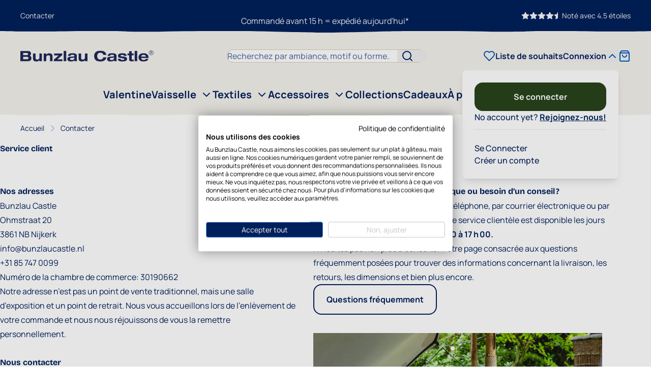

--- FILE ---
content_type: text/html; charset=UTF-8
request_url: https://www.bunzlaucastle.fr/contacter.html
body_size: 51769
content:
<!doctype html>
<html lang="fr">
<head >
    <meta charset="utf-8"/>
<meta name="title" content="Contacter"/>
<meta name="robots" content="INDEX,FOLLOW"/>
<meta name="viewport" content="width=device-width, initial-scale=1"/>
<title>Contacter</title>
<link  rel="stylesheet" type="text/css"  media="all" href="https://www.bunzlaucastle.fr/static/version1768989054/frontend/Clip/bunzlau-castle-new/fr_FR/css/styles.css" />
<link  rel="stylesheet" type="text/css"  media="all" href="https://www.bunzlaucastle.fr/static/version1768989054/frontend/Clip/bunzlau-castle-new/fr_FR/Mooore_WordpressIntegrationCms/css/wp-blocks.css" />
<link  rel="stylesheet" type="text/css"  media="all" href="https://www.bunzlaucastle.fr/static/version1768989054/frontend/Clip/bunzlau-castle-new/fr_FR/Mooore_WordpressIntegrationCmsPluginFormidable/css/dropzone.css" />
<link rel="preload" as="font" crossorigin="anonymous" href="https://www.bunzlaucastle.fr/static/version1768989054/frontend/Clip/bunzlau-castle-new/fr_FR/fonts/Bricolage_Grotesque/Bricolage-Grotesque-Bold.woff2" />
<link rel="preload" as="font" crossorigin="anonymous" href="https://www.bunzlaucastle.fr/static/version1768989054/frontend/Clip/bunzlau-castle-new/fr_FR/fonts/Manrope/Manrope-Bold.woff2" />
<link rel="preload" as="font" crossorigin="anonymous" href="https://www.bunzlaucastle.fr/static/version1768989054/frontend/Clip/bunzlau-castle-new/fr_FR/fonts/Manrope/Manrope-SemiBold.woff2" />
<link rel="preload" as="font" crossorigin="anonymous" href="https://www.bunzlaucastle.fr/static/version1768989054/frontend/Clip/bunzlau-castle-new/fr_FR/fonts/Manrope/Manrope-Medium.woff2" />
<link rel="preload" as="font" crossorigin="anonymous" href="https://www.bunzlaucastle.fr/static/version1768989054/frontend/Clip/bunzlau-castle-new/fr_FR/fonts/Manrope/Manrope-Regular.woff2" />
<link  rel="canonical" href="https://www.bunzlaucastle.fr/contacter.html" />
<link  rel="icon" type="image/x-icon" href="https://www.bunzlaucastle.fr/media/favicon/websites/1/favicon-bunzlau.png" />
<link  rel="shortcut icon" type="image/x-icon" href="https://www.bunzlaucastle.fr/media/favicon/websites/1/favicon-bunzlau.png" />
<!-- START MINGLE SCRIPTS AND STYLING -->
<link rel="dns-prefetch" href="https://clipbv.minglecms.io" />
<link href="https://fr.clipbv.minglecms.io/content/plugins/mingle-custom-user-clipbv/styles.css" rel="stylesheet">
<link href="https://fr.clipbv.minglecms.io/content/themes/wp-mingle-theme/dist/mingle-global.min.css" rel="stylesheet">
<link href="https://fr.clipbv.minglecms.io/content/themes/wp-mingle-theme/dist/public.css" rel="stylesheet">
<!-- END MINGLE SCRIPTS AND STYLING -->

<script>
window.dataLayer = window.dataLayer || [];
</script>
<!-- Google Tag Manager -->
<script>(function(w,d,s,l,i){w[l]=w[l]||[];w[l].push({'gtm.start':
new Date().getTime(),event:'gtm.js'});var f=d.getElementsByTagName(s)[0],
j=d.createElement(s),dl=l!='dataLayer'?'&l='+l:'';j.async=true;j.src=
'https://www.googletagmanager.com/gtm.js?id='+i+dl;f.parentNode.insertBefore(j,f);
})(window,document,'script','dataLayer','GTM-5LTDBP3');</script>
<!-- End Google Tag Manager -->

<!--  verification code -->
<meta name="google-site-verification" content="WBBVr_6_Qrw0xtYfPjq-MnyV7eU-BitodWMdimqP67w" />

<!-- Hotjar Tracking Code for bunzlaucastle.fr -->
<script>
    (function(h,o,t,j,a,r){
        h.hj=h.hj||function(){(h.hj.q=h.hj.q||[]).push(arguments)};
        h._hjSettings={hjid:3159181,hjsv:6};
        a=o.getElementsByTagName('head')[0];
        r=o.createElement('script');r.async=1;
        r.src=t+h._hjSettings.hjid+j+h._hjSettings.hjsv;
        a.appendChild(r);
    })(window,document,'https://static.hotjar.com/c/hotjar-','.js?sv=');
</script>

<script src="https://app.reloadify.com/assets/interaction.js?reloadify_account_id=af2316cf-4acf-42fb-be5f-bbb56acf0903" async></script>                <script>window.Tagging_GTM_ENABLED = true;
window.Tagging_ENABLED_PLUGIN = true;
window.Tagging_PLACED_BY_PLUGIN = true;
window.Tagging_PLUGIN_VERSION = '1.4.0';
(function(events) {
    const initgoogleTagManager2 = function() {
        events.forEach(function(eventType) {
            window.removeEventListener(eventType, initgoogleTagManager2);
        });
(function(){function t(t,e,r){if("cookie"===t){var n=document.cookie.split(";");for(var o=0;o<n.length;o++){var i=n[o].split("=");if(i[0].trim()===e)return i[1]}}else if("localStorage"===t)return localStorage.getItem(e);else if("jsVariable"===t)return window[e];else console.warn("invalid uid source",t)}function e(e,r,n){var o=document.createElement("script");o.async=!0,o.src=r,e.insertBefore(o,n)}function r(r,n,o,i,a){var c,s=!1;try{var u=navigator.userAgent,f=/Version\/([0-9\._]+)(.*Mobile)?.*Safari.*/.exec(u);f&&parseFloat(f[1])>=16.4&&(c=t(o,i,""),s=!0)}catch(t){console.error(t)}var l=window[a]=window[a]||[];l.push({"gtm.start":(new Date).getTime(),event:"gtm.js"});var g=r+"/script.js?id="+n+(s?"&enableCK=true":"")+(c?"&mcookie="+encodeURIComponent(c):""),d=document.getElementsByTagName("script")[0];e(d.parentNode,g,d)}r('https://tagging.thetable.store',"GTM-5LTDBP3","cookie","_taggingmk","dataLayer")})();
    }

    events.forEach(function(eventType) {
        window.addEventListener(eventType, initgoogleTagManager2, {
            once: true,
            passive: true
        })
    })
})(['load']);</script>
            <script>window.Tagging_GTM_DEBUG = true;</script>    <script>var BASE_URL = 'https://www.bunzlaucastle.fr/';
    var THEME_PATH = 'https://www.bunzlaucastle.fr/static/version1768989054/frontend/Clip/bunzlau-castle-new/fr_FR';
    var COOKIE_CONFIG = {
        "expires": null,
        "path": "\u002F",
        "domain": ".www.bunzlaucastle.fr",
        "secure": true,
        "lifetime": "3600",
        "cookie_restriction_enabled": false    };
    var CURRENT_STORE_CODE = 'bc_store_fr';
    var CURRENT_WEBSITE_ID = '1';

    window.hyva = window.hyva || {}

    window.cookie_consent_groups = window.cookie_consent_groups || {}
    window.cookie_consent_groups['necessary'] = true;

    window.cookie_consent_config = window.cookie_consent_config || {};
    window.cookie_consent_config['necessary'] = [].concat(
        window.cookie_consent_config['necessary'] || [],
        [
            'user_allowed_save_cookie',
            'form_key',
            'mage-messages',
            'private_content_version',
            'mage-cache-sessid',
            'last_visited_store',
            'section_data_ids'
        ]
    );</script>
<script>'use strict';
    (function( hyva, undefined ) {

        function lifetimeToExpires(options, defaults) {

            const lifetime = options.lifetime || defaults.lifetime;

            if (lifetime) {
                const date = new Date;
                date.setTime(date.getTime() + lifetime * 1000);
                return date;
            }

            return null;
        }

        function generateRandomString() {

            const allowedCharacters = '0123456789abcdefghijklmnopqrstuvwxyzABCDEFGHIJKLMNOPQRSTUVWXYZ',
                length = 16;

            let formKey = '',
                charactersLength = allowedCharacters.length;

            for (let i = 0; i < length; i++) {
                formKey += allowedCharacters[Math.round(Math.random() * (charactersLength - 1))]
            }

            return formKey;
        }

        const sessionCookieMarker = {noLifetime: true}

        const cookieTempStorage = {};

        const internalCookie = {
            get(name) {
                const v = document.cookie.match('(^|;) ?' + name + '=([^;]*)(;|$)');
                return v ? v[2] : null;
            },
            set(name, value, days, skipSetDomain) {
                let expires,
                    path,
                    domain,
                    secure,
                    samesite;

                const defaultCookieConfig = {
                    expires: null,
                    path: '/',
                    domain: null,
                    secure: false,
                    lifetime: null,
                    samesite: 'lax'
                };

                const cookieConfig = window.COOKIE_CONFIG || {};

                expires = days && days !== sessionCookieMarker
                    ? lifetimeToExpires({lifetime: 24 * 60 * 60 * days, expires: null}, defaultCookieConfig)
                    : lifetimeToExpires(window.COOKIE_CONFIG, defaultCookieConfig) || defaultCookieConfig.expires;

                path = cookieConfig.path || defaultCookieConfig.path;
                domain = !skipSetDomain && (cookieConfig.domain || defaultCookieConfig.domain);
                secure = cookieConfig.secure || defaultCookieConfig.secure;
                samesite = cookieConfig.samesite || defaultCookieConfig.samesite;

                document.cookie = name + "=" + encodeURIComponent(value) +
                    (expires && days !== sessionCookieMarker ? '; expires=' + expires.toGMTString() : '') +
                    (path ? '; path=' + path : '') +
                    (domain ? '; domain=' + domain : '') +
                    (secure ? '; secure' : '') +
                    (samesite ? '; samesite=' + samesite : 'lax');
            },
            isWebsiteAllowedToSaveCookie() {
                const allowedCookies = this.get('user_allowed_save_cookie');
                if (allowedCookies) {
                    const allowedWebsites = JSON.parse(unescape(allowedCookies));

                    return allowedWebsites[CURRENT_WEBSITE_ID] === 1;
                }
                return false;
            },
            getGroupByCookieName(name) {
                const cookieConsentConfig = window.cookie_consent_config || {};
                let group = null;
                for (let prop in cookieConsentConfig) {
                    if (!cookieConsentConfig.hasOwnProperty(prop)) continue;
                    if (cookieConsentConfig[prop].includes(name)) {
                        group = prop;
                        break;
                    }
                }
                return group;
            },
            isCookieAllowed(name) {
                const cookieGroup = this.getGroupByCookieName(name);
                return cookieGroup
                    ? window.cookie_consent_groups[cookieGroup]
                    : this.isWebsiteAllowedToSaveCookie();
            },
            saveTempStorageCookies() {
                for (const [name, data] of Object.entries(cookieTempStorage)) {
                    if (this.isCookieAllowed(name)) {
                        this.set(name, data['value'], data['days'], data['skipSetDomain']);
                        delete cookieTempStorage[name];
                    }
                }
            }
        };

        hyva.getCookie = (name) => {
            const cookieConfig = window.COOKIE_CONFIG || {};

            if (cookieConfig.cookie_restriction_enabled && ! internalCookie.isCookieAllowed(name)) {
                return cookieTempStorage[name] ? cookieTempStorage[name]['value'] : null;
            }

            return internalCookie.get(name);
        }

        hyva.setCookie = (name, value, days, skipSetDomain) => {
            const cookieConfig = window.COOKIE_CONFIG || {};

            if (cookieConfig.cookie_restriction_enabled && ! internalCookie.isCookieAllowed(name)) {
                cookieTempStorage[name] = {value, days, skipSetDomain};
                return;
            }
            return internalCookie.set(name, value, days, skipSetDomain);
        }


        hyva.setSessionCookie = (name, value, skipSetDomain) => {
            return hyva.setCookie(name, value, sessionCookieMarker, skipSetDomain)
        }

        hyva.getBrowserStorage = () => {
            const browserStorage = window.localStorage || window.sessionStorage;
            if (!browserStorage) {
                console.warn('Browser Storage is unavailable');
                return false;
            }
            try {
                browserStorage.setItem('storage_test', '1');
                browserStorage.removeItem('storage_test');
            } catch (error) {
                console.warn('Browser Storage is not accessible', error);
                return false;
            }
            return browserStorage;
        }

        hyva.postForm = (postParams) => {
            const form = document.createElement("form");

            let data = postParams.data;

            if (! postParams.skipUenc && ! data.uenc) {
                data.uenc = btoa(window.location.href);
            }
            form.method = "POST";
            form.action = postParams.action;

            Object.keys(postParams.data).map(key => {
                const field = document.createElement("input");
                field.type = 'hidden'
                field.value = postParams.data[key];
                field.name = key;
                form.appendChild(field);
            });

            const form_key = document.createElement("input");
            form_key.type = 'hidden';
            form_key.value = hyva.getFormKey();
            form_key.name="form_key";
            form.appendChild(form_key);

            document.body.appendChild(form);

            form.submit();
        }

        hyva.getFormKey = function () {
            let formKey = hyva.getCookie('form_key');

            if (!formKey) {
                formKey = generateRandomString();
                hyva.setCookie('form_key', formKey);
            }

            return formKey;
        }

        hyva.formatPrice = (value, showSign, options = {}) => {
            const groupSeparator = options.groupSeparator;
            const decimalSeparator = options.decimalSeparator
            const showCurrency = options.showCurrency;
            delete options.groupSeparator;
            delete options.decimalSeparator;
            const formatter = new Intl.NumberFormat(
                'fr\u002DFR',
                Object.assign({
                    style: 'currency',
                    currency: 'EUR',
                    signDisplay: showSign ? 'always' : 'auto'
                }, options)
            );
            return (typeof Intl.NumberFormat.prototype.formatToParts === 'function') ?
                formatter.formatToParts(value).map(({type, value}) => {
                    switch (type) {
                        case 'currency':
                                                        let currencySymbol = '€' || value;
                            if (showCurrency === true) {
                                return currencySymbol;
                            }
                            if (window.location.href !== "https://www.bunzlaucastle.fr/checkout/cart/") {
                                currencySymbol = currencySymbol.replace('€', '').replace('&euro;', '');
                            }
                            return currencySymbol;
                                                case 'minusSign':
                            return '- ';
                        case 'plusSign':
                            return '+ ';
                        case 'group':
                            return groupSeparator !== undefined ? groupSeparator : value;
                        case 'decimal':
                            return decimalSeparator !== undefined ? decimalSeparator : value;
                        default :
                            return value;
                    }
                }).reduce((string, part) => string + part) :
                formatter.format(value);
        }

        const formatStr = function (str, nStart) {
            const args = Array.from(arguments).slice(2);

            return str.replace(/(%+)([0-9]+)/g, (m, p, n) => {
                const idx = parseInt(n) - nStart;

                if (args[idx] === null || args[idx] === void 0) {
                    return m;
                }
                return p.length % 2
                    ? p.slice(0, -1).replace('%%', '%') + args[idx]
                    : p.replace('%%', '%') + n;
            })
        }

        hyva.str = function (string) {
            const args = Array.from(arguments);
            args.splice(1, 0, 1);

            return formatStr.apply(undefined, args);
        }

        hyva.strf = function () {
            const args = Array.from(arguments);
            args.splice(1, 0, 0);

            return formatStr.apply(undefined, args);
        }

        /**
         * Take a html string as `content` parameter and
         * extract an element from the DOM to replace in
         * the current page under the same selector,
         * defined by `targetSelector`
         */
        hyva.replaceDomElement = (targetSelector, content) => {
            // Parse the content and extract the DOM node using the `targetSelector`
            const parser = new DOMParser();
            const doc = parser.parseFromString(content, 'text/html');
            const contentNode = doc.querySelector(targetSelector);

            // Bail if content or target can't be found
            if (!contentNode || !document.querySelector(targetSelector)) {
                return;
            }

                        hyva.activateScripts(contentNode);
            
            // Replace the old DOM node with the new content
            document.querySelector(targetSelector).replaceWith(contentNode);

            // Reload customerSectionData and display cookie-messages if present
            window.dispatchEvent(new CustomEvent("reload-customer-section-data"));
            hyva.initMessages();
        }

        hyva.removeScripts = (contentNode) => {
            const scripts = contentNode.getElementsByTagName('script');
            for (let i = 0; i < scripts.length; i++) {
                scripts[i].parentNode.removeChild(scripts[i]);
            }
            const templates = contentNode.getElementsByTagName('template');
            for (let i = 0; i < templates.length; i++) {
                const container = document.createElement('div');
                container.innerHTML = templates[i].innerHTML;
                hyva.removeScripts(container);
                templates[i].innerHTML = container.innerHTML;
            }
        }

        hyva.activateScripts = (contentNode) => {
            // Create new array from HTMLCollection to avoid mutation of collection while manipulating the DOM.
            const scripts = Array.from(contentNode.getElementsByTagName('script'));

            // Iterate over all script tags to duplicate+inject each into the head
            for (const original of scripts) {
                const script = document.createElement('script');
                original.type && (script.type = original.type);
                script.innerHTML = original.innerHTML;

                // Remove the original (non-executing) script from the contentNode
                original.parentNode.removeChild(original)

                // Add script to head
                document.head.appendChild(script);
            }

            return contentNode;
        }

        const replace = {['+']: '-', ['/']: '_', ['=']: ','};
        hyva.getUenc = () => btoa(window.location.href).replace(/[+/=]/g, match => replace[match]);

        let currentTrap;

        const focusableElements = (rootElement) => {
            const selector = 'button, [href], input, select, textarea, details, [tabindex]:not([tabindex="-1"]';
            return Array.from(rootElement.querySelectorAll(selector))
                .filter(el => {
                    return el.style.display !== 'none'
                        && !el.disabled
                        && el.tabIndex !== -1
                        && (el.offsetWidth || el.offsetHeight || el.getClientRects().length)
                })
        }

        const focusTrap = (e) => {
            const isTabPressed = e.key === 'Tab' || e.keyCode === 9;
            if (!isTabPressed) return;

            const focusable = focusableElements(currentTrap)
            const firstFocusableElement = focusable[0]
            const lastFocusableElement = focusable[focusable.length - 1]

            e.shiftKey
                ? document.activeElement === firstFocusableElement && (lastFocusableElement.focus(), e.preventDefault())
                : document.activeElement === lastFocusableElement && (firstFocusableElement.focus(), e.preventDefault())
        };

        hyva.releaseFocus = (rootElement) => {
            if (currentTrap && (!rootElement || rootElement === currentTrap)) {
                currentTrap.removeEventListener('keydown', focusTrap)
                currentTrap = null
            }
        }
        hyva.trapFocus = (rootElement) => {
            if (!rootElement) return;
            hyva.releaseFocus()
            currentTrap = rootElement
            rootElement.addEventListener('keydown', focusTrap)
            const firstElement = focusableElements(rootElement)[0]
            firstElement && firstElement.focus()
        }

        hyva.safeParseNumber = (rawValue) => {
            const number = rawValue ? parseFloat(rawValue) : null;

            return Array.isArray(number) || isNaN(number) ? rawValue : number;
        }

        const toCamelCase = s => s.split('_').map(word => word.charAt(0).toUpperCase() + word.slice(1)).join('');
        hyva.createBooleanObject = (name, value = false, additionalMethods = {}) => {

            const camelCase = toCamelCase(name);
            const key = '__hyva_bool_' + name

            return new Proxy(Object.assign(
                additionalMethods,
                {
                    [key]: !!value,
                    [name]() {return !!this[key]},
                    ['!' + name]() {return !this[key]}, // @deprecated This does not work with non-CSP Alpine
                    ['not' + camelCase]() {return !this[key]},
                    ['toggle' + camelCase]() {this[key] = !this[key]},
                    [`set${camelCase}True`]() {this[key] = true},
                    [`set${camelCase}False`]() {this[key] = false},
                }
            ), {
                set(target, prop, value) {
                    return prop === name
                        ? (target[key] = !!value)
                        : Reflect.set(...arguments);
                }
            })
        }

                hyva.alpineInitialized = (fn) => window.addEventListener('alpine:initialized', fn, {once: true})
        window.addEventListener('alpine:init', () => Alpine.data('{}', () => ({})), {once: true});
                window.addEventListener('user-allowed-save-cookie', () => internalCookie.saveTempStorageCookies())

    }( window.hyva = window.hyva || {} ));</script>
<script>if (!window.IntersectionObserver) {
        window.IntersectionObserver = function (callback) {
            this.observe = el => el && callback(this.takeRecords());
            this.takeRecords = () => [{isIntersecting: true, intersectionRatio: 1}];
            this.disconnect = () => {};
            this.unobserve = () => {};
        }
    }</script>
<script type="application/ld+json">{"@context":"http:\/\/schema.org","@type":"WebSite","url":"https:\/\/www.bunzlaucastle.fr\/","name":"Bunzlau Castle"}</script><script type="application/ld+json">{"@context":"http:\/\/schema.org","@type":"BreadcrumbList","itemListElement":[{"@type":"ListItem","item":{"@id":"https:\/\/www.bunzlaucastle.fr\/contacter.html","name":"Contacter"},"position":1}]}</script><script type="application/ld+json">{"@context":"http:\/\/schema.org\/","@type":"WebPage","speakable":{"@type":"SpeakableSpecification","cssSelector":[".cms-content"],"xpath":["\/html\/head\/title"]}}</script></head>
<body id="html-body" class="wp-content wp-embed-responsive cms-contacter-html cms-page-view page-layout-1column-wp">
        <script>window.tagging_proxy_domain = 'https://tagging.thetable.store';</script>        
    <!-- External script - no CSP needed as it's whitelisted in csp_whitelist.xml -->
    <script defer src='https://tagging.thetable.store/user-data-minified.es.js'></script>
    
            <script>/**
 * Generate simple hash based only on items and quantities
 * @param {Object} eventData - GA4 event data
 * @returns {string} Base64 encoded hash
 */
window.tagging_gtm_simple_hash = function(eventData) {
    if (!eventData.ecommerce || !eventData.ecommerce.items) {
        return '';
    }

    const parts = [];

    // Add items and quantities
    eventData.ecommerce.items.forEach(item => {
        const itemId = item.item_id || '';
        const quantity = item.quantity || 0;
        parts.push(`i_id=${itemId}&qt=${quantity}`);
    });

    // Join all parts and encode to base64
    const value = parts.join('&');
    return btoa(value);
}

/**
 * Generate advanced hash based on items, quantities, and user agent
 * @param {Object} eventData - GA4 event data
 * @returns {string} Base64 encoded hash
 */
window.tagging_gtm_advanced_hash = function(eventData) {
    if (!eventData.ecommerce || !eventData.ecommerce.items) {
        return '';
    }

    const parts = [];

    // Add items and quantities
    eventData.ecommerce.items.forEach(item => {
        const itemId = item.item_id || '';
        const quantity = item.quantity || 0;
        parts.push(`i_id=${itemId}&qt=${quantity}`);
    });

    // Add user agent (normalized: lowercase, spaces removed)
    const userAgent = navigator.userAgent || '';
    const normalizedUserAgent = userAgent.toLowerCase().replace(/\s+/g, '');
    parts.push(`--ua=${normalizedUserAgent}`);

    // Join all parts and encode to base64
    const value = parts.join('&');
    return btoa(value);
}

window.tagging_gtm_save_hash = function(hash, marketingObject) {
    if (!hash || !marketingObject) {
        console.error('Hash or marketingObject is missing');
        return;
    }

    fetch(window.tagging_proxy_domain + "/_tools/kv/" + hash, {
        method: "POST",
        headers: {
            "Content-Type": "application/json",
        },
        body: JSON.stringify({
            value: marketingObject,
        }),
    })
    .then(() => {
        return;
    })
    .catch((err) => {
        console.error(`Error sending data to API`, err);
    });
}</script>    <input name="form_key" type="hidden" value="zkbp65KtbA4W3E7q" />
    <noscript>
        <section class="message global noscript border-b-2 border-blue-500 bg-blue-50 shadow-none m-0 px-0 rounded-none font-normal">
            <div class="container text-center">
                <p>
                    <strong>Javascript est désactivé dans votre navigateur.</strong>
                    <span>
                        Pour une expérience optimale sur notre site, veuillez autoriser Javascript sur votre navigateur.                    </span>
                </p>
            </div>
        </section>
    </noscript>


<script>document.body.addEventListener('touchstart', () => {}, {passive: true})</script>
<script>function googleTagManager2Pusher(eventData, message) {
        window.Tagging_GTM_PAST_EVENTS = window.Tagging_GTM_PAST_EVENTS || [];

        const copyEventData = Object.assign({}, eventData);
        let metaData = {};
        if (copyEventData.meta) {
            metaData = copyEventData.meta;
            delete copyEventData.meta;
        }

        const eventHash = btoa(encodeURIComponent(JSON.stringify(copyEventData)));
        if (window.Tagging_GTM_PAST_EVENTS.includes(eventHash)) {
            googleTagManager2Logger('Warning: Event already triggered', eventData);
            return;
        }

        if (metaData && metaData.allowed_pages && metaData.allowed_pages.length > 0 &&
            false === metaData.allowed_pages.some(page => window.location.pathname.includes(page))) {
            googleTagManager2Logger('Warning: Skipping event, not in allowed pages', window.location.pathname, eventData);
            return;
        }

        if (!message) {
            message = 'push (unknown) [unknown]';
        }

        if (window.taggingHelpers) {
            eventData.marketing = window.taggingHelpers.getMarketingObject();
            eventData.device = window.taggingHelpers.getDeviceInfo();
        }

        if (eventData.marketing) {
            const expires = new Date();
            expires.setTime(expires.getTime() + 7 * 24 * 60 * 60 * 1000);
            document.cookie = `trytagging_user_data=${btoa(JSON.stringify(eventData.marketing))};expires=${expires.toUTCString()};path=/`;
        }

        googleTagManager2Logger(message, eventData);
        window.dataLayer = window.dataLayer || [];
        if (eventData && eventData.ecommerce) {
            window.dataLayer.push({
                ecommerce: null
            });
        }

        try {
            // Add logic to store event
            if ((eventData.event === 'trytagging_begin_checkout' || eventData.event === 'trytagging_view_cart') && eventData.marketing) {
                const simpleHash = window.tagging_gtm_simple_hash(eventData);
                const advancedHash = window.tagging_gtm_advanced_hash(eventData);

                window.tagging_gtm_save_hash(simpleHash, eventData.marketing);
                window.tagging_gtm_save_hash(advancedHash, eventData.marketing);
            }
        } catch (error) {
            // Ensure we don't break the event
            console.error('Error generating hashes:', error);
        }

        window.dataLayer.push(eventData);
        window.Tagging_GTM_PAST_EVENTS.push(eventHash);
    }</script><script>function googleTagManager2Logger(...args) {
        const debug = window.Tagging_GTM_DEBUG || false;
        if (false === debug) {
            return;
        }

        var color = 'gray';
        if (args[0].toLowerCase().startsWith('push')) {
            color = 'green';
        }

        if (args[0].toLowerCase().startsWith('warning')) {
            color = 'orange';
        }

        var css = 'color:white; background-color:' + color + '; padding:1px;'
        console.log('%cTagging_GTM', css, ...args);
    }</script><div class="page-wrapper"><div class="page-topheader">
    <div class="py-1 md:py-2 page-topheader-inner">
        <div class="container flex justify-between text-sm w-full items-center">
            <div class="top-links hidden lg:flex w-full">
                <ul>
<li><a href="/contacter.html">Contacter</a></li>
</ul>            </div>
            <div class="usp-carousel usp-list" x-data="initUspsCarousel()">
                <p>&nbsp;</p>
<ul>
<li><a href="https://www.bunzlaucastle.fr/livraison.html">Commandé avant 15 h = expédié aujourd'hui*&nbsp;</a></li>
<li><a href="https://www.bunzlaucastle.fr/livraison.html">Livraison gratuite à partir de 65</a></li>
<li><a href="https://www.bunzlaucastle.fr/faq-retourne.html">Période de retour de 30 jours</a></li>
<li><a href="https://www.bunzlaucastle.fr/faq-commander.html">Commande en ligne sécurisée avec notre&nbsp;garantie anti-éclats</a></li>
</ul>            </div>
            <div class="hidden lg:flex top-links justify-end w-full gap-2 items-center">
                
<div class="flex gap-1">
                                <svg xmlns="http://www.w3.org/2000/svg" width="16" height="16" viewBox="0 0 24 24" fill="none" stroke="currentColor" stroke-width="2" stroke-linecap="round" stroke-linejoin="round" class="fill-current" aria-hidden="true">
  <polygon points="12 2 15.09 8.26 22 9.27 17 14.14 18.18 21.02 12 17.77 5.82 21.02 7 14.14 2 9.27 8.91 8.26 12 2"/>
</svg>
                                <svg xmlns="http://www.w3.org/2000/svg" width="16" height="16" viewBox="0 0 24 24" fill="none" stroke="currentColor" stroke-width="2" stroke-linecap="round" stroke-linejoin="round" class="fill-current" aria-hidden="true">
  <polygon points="12 2 15.09 8.26 22 9.27 17 14.14 18.18 21.02 12 17.77 5.82 21.02 7 14.14 2 9.27 8.91 8.26 12 2"/>
</svg>
                                <svg xmlns="http://www.w3.org/2000/svg" width="16" height="16" viewBox="0 0 24 24" fill="none" stroke="currentColor" stroke-width="2" stroke-linecap="round" stroke-linejoin="round" class="fill-current" aria-hidden="true">
  <polygon points="12 2 15.09 8.26 22 9.27 17 14.14 18.18 21.02 12 17.77 5.82 21.02 7 14.14 2 9.27 8.91 8.26 12 2"/>
</svg>
                                <svg xmlns="http://www.w3.org/2000/svg" width="16" height="16" viewBox="0 0 24 24" fill="none" stroke="currentColor" stroke-width="2" stroke-linecap="round" stroke-linejoin="round" class="fill-current" aria-hidden="true">
  <polygon points="12 2 15.09 8.26 22 9.27 17 14.14 18.18 21.02 12 17.77 5.82 21.02 7 14.14 2 9.27 8.91 8.26 12 2"/>
</svg>
                                        <p class="relative">
                <svg xmlns="http://www.w3.org/2000/svg" width="16" height="16" viewBox="0 0 24 24" fill="none" stroke="currentColor" stroke-width="2" stroke-linecap="round" stroke-linejoin="round" class="fill-none stroke-none" aria-hidden="true">
  <polygon points="12 2 15.09 8.26 22 9.27 17 14.14 18.18 21.02 12 17.77 5.82 21.02 7 14.14 2 9.27 8.91 8.26 12 2"/>
</svg>
                                    <span
                        class="absolute top-0 left-0 bottom-0 overflow-hidden"
                        style="width: 50%"
                    >
                        <svg xmlns="http://www.w3.org/2000/svg" width="16" height="16" viewBox="0 0 24 24" fill="none" stroke="currentColor" stroke-width="2" stroke-linecap="round" stroke-linejoin="round" class="fill-current" aria-hidden="true">
  <polygon points="12 2 15.09 8.26 22 9.27 17 14.14 18.18 21.02 12 17.77 5.82 21.02 7 14.14 2 9.27 8.91 8.26 12 2"/>
</svg>
                    </span>
                            </p>

                            </div>
            <a
            href="https://www.trustedshops.com/buyerrating/info_X6099C6411C9EAB8FA0A9D631637D2AC8.html"
            target="_blank"
            rel="noopener noreferrer"
            class="stretched-link text-sm whitespace-nowrap"
        >
            Not&#xE9;&#x20;avec            4.5            &#xE9;toiles        </a>
                </div>
        </div>
    </div>
</div>
<header class="page-header"><a class="action skip sr-only focus:not-sr-only focus:absolute focus:z-40 focus:bg-white
   contentarea"
   href="#contentarea">
    <span>
        Aller au contenu    </span>
</a>
<script>function initHeader () {
        return {
            cart: {},
            customer: {},
            getData(data) {
                if (data.cart) { this.cart = data.cart }
                if (data.customer) { this.customer = data.customer }
            },
        }
    }</script>
<div id="header"
     class="relative w-full bg-accent"
     x-data="initHeader()"
     @private-content-loaded.window="getData(event.detail.data)"
>
    
    <div class="container flex flex-wrap items-center justify-between w-full gap-y-6 pt-4 pb-3 lg:py-6 mx-auto mt-0">
        <div class="lg-max:order-5">
            <div
    class="z-20 navigation xl:hidden"
    x-data="initMenuMobile_6978b5e4a6673()"
>
    <div
        class="flex flex-col"
        :class="{'h-screen fixed top-0 left-0 w-full bg-accent z-10' : open}"
        @toggle-mobile-menu.window="open = !open"
        @keydown.window.escape="open=false"
    >
        <div class="flex justify-between w-full">
            <button
                type="button"
                class="lg:w-12 lg:h-12 flex items-center justify-center mr-4 lg:mr-2"
                :class="{ 'hidden': open }"
                @click="$dispatch('toggle-mobile-menu')"
            >
                <svg xmlns="http://www.w3.org/2000/svg" width="24" height="24" viewBox="0 0 24 24" fill="none" stroke="currentColor" stroke-width="2" stroke-linecap="round" stroke-linejoin="round" class="text-accent-blue" aria-hidden="true">
  <line x1="4" x2="20" y1="12" y2="12"/>
  <line x1="4" x2="20" y1="6" y2="6"/>
  <line x1="4" x2="20" y1="18" y2="18"/>
</svg>
            </button>
            <div :class="{ 'hidden': !open }">
                <button
                    type="button"
                    class="flex items-center justify-center pt-4 px-4 pb-3 font-bold"
                    :class="{ 'hidden': !mobilePanelActiveId }"
                    @click="panelBackButton()"
                >
                    <svg xmlns="http://www.w3.org/2000/svg" width="20" height="20" viewBox="0 0 24 24" fill="none" stroke="currentColor" stroke-width="2" stroke-linecap="round" stroke-linejoin="round" class="text-primary rotate-180 h-9" aria-hidden="true">
  <polyline points="9 18 15 12 9 6"/>
</svg>
                    Retour                </button>
            </div>
            <button
                x-cloak
                type="button"
                class="flex flex-row items-center gap-2 pt-4 px-4 pb-3"
                :class="{ 'hidden': !open }"
                @click="$dispatch('toggle-mobile-menu')"
            >
                <span class="text-medium text-xs">Fermer le menu</span>
                <span class="w-9 h-9 flex items-center justify-center border border-gray-500 rounded-xl">
                    <svg xmlns="http://www.w3.org/2000/svg" width="24" height="24" viewBox="0 0 24 24" fill="none" stroke="currentColor" stroke-width="2" stroke-linecap="round" stroke-linejoin="round" class="text-primary" aria-hidden="true">
  <path d="M18 6 6 18"/>
  <path d="m6 6 12 12"/>
</svg>
                </span>
            </button>
        </div>

        <nav
            class="hidden flex-col flex-1 w-full duration-150 ease-in-out transform transition-display "
            :class="{ 'hidden' : !open, 'flex' : open }"
        >

<!--        <div-->
<!--            class="flex flex-col gap-3 p-4 transition-transform duration-150 ease-in-out transform"-->
<!--            :class="{-->
<!--                '-translate-x-full' : mobilePanelActiveId,-->
<!--                'translate-x-0' : !mobilePanelActiveId-->
<!--            }"-->
<!--        >-->
<!--            --><!--            --><!--        </div>-->

                                <div class="level-0">
                <span
                    class="flex items-center transition-transform duration-150 ease-in-out transform"
                    :class="{
                        '-translate-x-full' : mobilePanelActiveId,
                        'translate-x-0' : !mobilePanelActiveId
                    }"
                >

                                        <a
                        class="w-full py-3 px-4 level-0 text-xl font-bold text-primary font-heading"
                        href="https://www.bunzlaucastle.fr/thema-s/valentine.html"
                        title="Valentine"
                    >
                        Valentine                    </a>
                                    </span>
                            </div>
                                <div class="level-0">
                <span
                    class="flex items-center transition-transform duration-150 ease-in-out transform"
                    :class="{
                        '-translate-x-full' : mobilePanelActiveId,
                        'translate-x-0' : !mobilePanelActiveId
                    }"
                >

                                        <a
                        class="flex gap-4 items-center justify-between w-full py-3 px-4 level-0 text-xl font-bold text-primary font-heading"
                        @click="mobilePanelActiveId = mobilePanelActiveId === '2'
                            ? 0
                            : '2'
                            "
                    >
                        Vaisselle                        <div
                            class="flex"
                        >
                            <svg xmlns="http://www.w3.org/2000/svg" width="24" height="24" viewBox="0 0 24 24" fill="none" stroke="currentColor" stroke-width="2" stroke-linecap="round" stroke-linejoin="round" class="text-primary" aria-hidden="true">
  <polyline points="9 18 15 12 9 6"/>
</svg>
                        </div>
                    </a>
                                    </span>
                                    <div
                        class="absolute top-0 right-0 z-10 w-full h-full transition-transform duration-200 ease-in-out translate-x-full transform overflow-y-auto overflow-x-hidden"
                        :class="{
                            'translate-x-full' : mobilePanelActiveId !== '2',
                            'translate-x-0' : mobilePanelActiveId === '2',
                        }"
                    >
                        <div class="flex flex-col gap-0.5 p-4">
                            <span class="text-bold font-heading text-xl">Vaisselle</span>
                            <a
                                href="/vaisselle.html"
                                title="Vaisselle"
                                class="text-primary-lighter font-normal text-sm"
                            >
                                Voir tout                            </a>
                        </div>
                                                                                <div class="level-1">
                                <div
                                    class="relative"
                                    :class="{
                                        'hidden' : mobileParentActiveId === '2',
                                    }"
                                >
                                    <a
                                        class="flex items-center w-full py-3 px-4 border-t border-gray-500 level-1"
                                        href="/vaisselle/tasses.html"
                                        title="Tasses"
                                    >Tasses</a>
                                                                        <a
                                        class="absolute right-0 top-2 flex py-1 px-4"
                                        @click="mobileSubPanelActiveId = mobileSubPanelActiveId === '1'
                                            ? 0
                                            : '1';
                                            mobileParentActiveId = '2'
                                        "
                                    >
                                        <svg xmlns="http://www.w3.org/2000/svg" width="24" height="24" viewBox="0 0 24 24" fill="none" stroke="currentColor" stroke-width="2" stroke-linecap="round" stroke-linejoin="round" class="text-primary" aria-hidden="true">
  <polyline points="9 18 15 12 9 6"/>
</svg>
                                    </a>
                                                                    </div>
                                                                    <div
                                        class="absolute top-0 right-0 z-10 w-full h-full transition-transform duration-200 ease-in-out translate-x-full transform bg-accent"
                                        :class="{
                                            'translate-x-full' : mobileSubPanelActiveId !== '1',
                                            'translate-x-0' : mobileSubPanelActiveId === '1',
                                        }"
                                    >
                                        <div class="flex flex-col gap-0.5 px-4 py-4">
                                            <span class="text-bold font-heading text-xl">Tasses</span>
                                            <a
                                                href="/vaisselle/tasses.html"
                                                title="Tasses"
                                                class="text-primary-lighter font-normal text-sm"
                                            >
                                                Voir tout                                            </a>
                                        </div>
                                                                                    <div class="level-2">
                                                <a
                                                    class="flex items-center w-full px-4 py-3 border-t border-gray-500 hover:underline level-1"
                                                    href="/vaisselle/tasses/tasse-de-fermier.html"
                                                    title="Tasse&#x20;de&#x20;Fermier"
                                                >
                                                    Tasse de Fermier                                                </a>
                                            </div>
                                                                                    <div class="level-2">
                                                <a
                                                    class="flex items-center w-full px-4 py-3 border-t border-gray-500 hover:underline level-1"
                                                    href="/vaisselle/tasses/tasse-tulipe.html"
                                                    title="Tasse&#x20;Tulipe"
                                                >
                                                    Tasse Tulipe                                                </a>
                                            </div>
                                                                                    <div class="level-2">
                                                <a
                                                    class="flex items-center w-full px-4 py-3 border-t border-gray-500 hover:underline level-1"
                                                    href="/vaisselle/tasses/tasse-droite.html"
                                                    title="Tasse&#x20;Droite"
                                                >
                                                    Tasse Droite                                                </a>
                                            </div>
                                                                                    <div class="level-2">
                                                <a
                                                    class="flex items-center w-full px-4 py-3 border-t border-gray-500 hover:underline level-1"
                                                    href="/vaisselle/tasses/gobelet.html"
                                                    title="Gobelet"
                                                >
                                                    Gobelet                                                </a>
                                            </div>
                                                                                    <div class="level-2">
                                                <a
                                                    class="flex items-center w-full px-4 py-3 border-t border-gray-500 hover:underline level-1"
                                                    href="/vaisselle/tasses/tasse-a-l-alphabet.html"
                                                    title="Tasse&#x20;&#xE0;&#x20;L&#x27;alphabet"
                                                >
                                                    Tasse à L&#039;alphabet                                                </a>
                                            </div>
                                                                                    <div class="level-2">
                                                <a
                                                    class="flex items-center w-full px-4 py-3 border-t border-gray-500 hover:underline level-1"
                                                    href="/vaisselle/tasses/tasse-avec-anse.html"
                                                    title="Tasse&#x20;avec&#x20;Anse"
                                                >
                                                    Tasse avec Anse                                                </a>
                                            </div>
                                                                                    <div class="level-2">
                                                <a
                                                    class="flex items-center w-full px-4 py-3 border-t border-gray-500 hover:underline level-1"
                                                    href="/vaisselle/tasses/Tasse-cafe-a-emporter.html"
                                                    title="Tasse&#x20;Caf&#xE9;&#x20;&#xE0;&#x20;Emporter"
                                                >
                                                    Tasse Café à Emporter                                                </a>
                                            </div>
                                                                                    <div class="level-2">
                                                <a
                                                    class="flex items-center w-full px-4 py-3 border-t border-gray-500 hover:underline level-1"
                                                    href="/vaisselle/tasses/tasse-a-lait.html"
                                                    title="Tasse&#x20;&#xE0;&#x20;Lait"
                                                >
                                                    Tasse à Lait                                                </a>
                                            </div>
                                                                                    <div class="level-2">
                                                <a
                                                    class="flex items-center w-full px-4 py-3 border-t border-gray-500 hover:underline level-1"
                                                    href="/vaisselle/tasses/tasse-a-cappuccino.html"
                                                    title="Tasse&#x20;&#xE0;&#x20;Cappuccino"
                                                >
                                                    Tasse à Cappuccino                                                </a>
                                            </div>
                                                                                    <div class="level-2">
                                                <a
                                                    class="flex items-center w-full px-4 py-3 border-t border-gray-500 hover:underline level-1"
                                                    href="/vaisselle/tasses/tasse-a-espresso.html"
                                                    title="Tasse&#x20;&#xE0;&#x20;Espresso"
                                                >
                                                    Tasse à Espresso                                                </a>
                                            </div>
                                                                                    <div class="level-2">
                                                <a
                                                    class="flex items-center w-full px-4 py-3 border-t border-gray-500 hover:underline level-1"
                                                    href="/vaisselle/tasses/Tasse-et-soucoupe.html"
                                                    title="Tasse&#x20;et&#x20;Soucoupe"
                                                >
                                                    Tasse et Soucoupe                                                </a>
                                            </div>
                                                                                 <div
                                            class="level-1"
                                        >
                                            <a
                                                href="/vaisselle/tasses.html"
                                                title="Tasses"
                                                class="flex items-center w-full px-4 py-3 border-t border-gray-500 text-primary-lighter font-normal"
                                            >
                                                Voir tout dans Tasses                                            </a>
                                        </div>
                                    </div>
                                                            </div>
                                                                                <div class="level-1">
                                <div
                                    class="relative"
                                    :class="{
                                        'hidden' : mobileParentActiveId === '2',
                                    }"
                                >
                                    <a
                                        class="flex items-center w-full py-3 px-4 border-t border-gray-500 level-1"
                                        href="/vaisselle/signes.html"
                                        title="Signes"
                                    >Signes</a>
                                                                        <a
                                        class="absolute right-0 top-2 flex py-1 px-4"
                                        @click="mobileSubPanelActiveId = mobileSubPanelActiveId === '2'
                                            ? 0
                                            : '2';
                                            mobileParentActiveId = '2'
                                        "
                                    >
                                        <svg xmlns="http://www.w3.org/2000/svg" width="24" height="24" viewBox="0 0 24 24" fill="none" stroke="currentColor" stroke-width="2" stroke-linecap="round" stroke-linejoin="round" class="text-primary" aria-hidden="true">
  <polyline points="9 18 15 12 9 6"/>
</svg>
                                    </a>
                                                                    </div>
                                                                    <div
                                        class="absolute top-0 right-0 z-10 w-full h-full transition-transform duration-200 ease-in-out translate-x-full transform bg-accent"
                                        :class="{
                                            'translate-x-full' : mobileSubPanelActiveId !== '2',
                                            'translate-x-0' : mobileSubPanelActiveId === '2',
                                        }"
                                    >
                                        <div class="flex flex-col gap-0.5 px-4 py-4">
                                            <span class="text-bold font-heading text-xl">Signes</span>
                                            <a
                                                href="/vaisselle/signes.html"
                                                title="Signes"
                                                class="text-primary-lighter font-normal text-sm"
                                            >
                                                Voir tout                                            </a>
                                        </div>
                                                                                    <div class="level-2">
                                                <a
                                                    class="flex items-center w-full px-4 py-3 border-t border-gray-500 hover:underline level-1"
                                                    href="/vaisselle/signes/assiettes-a-dejeuner.html"
                                                    title="Assiettes&#x20;&#xE0;&#x20;D&#xE9;jeuner"
                                                >
                                                    Assiettes à Déjeuner                                                </a>
                                            </div>
                                                                                    <div class="level-2">
                                                <a
                                                    class="flex items-center w-full px-4 py-3 border-t border-gray-500 hover:underline level-1"
                                                    href="/vaisselle/signes/assiettes-a-lunch.html"
                                                    title="Assiettes&#x20;&#xE0;&#x20;Lunch"
                                                >
                                                    Assiettes à Lunch                                                </a>
                                            </div>
                                                                                    <div class="level-2">
                                                <a
                                                    class="flex items-center w-full px-4 py-3 border-t border-gray-500 hover:underline level-1"
                                                    href="/vaisselle/signes/assiettes-a-diner.html"
                                                    title="Assiettes&#x20;&#xE0;&#x20;D&#xEE;ner"
                                                >
                                                    Assiettes à Dîner                                                </a>
                                            </div>
                                                                                    <div class="level-2">
                                                <a
                                                    class="flex items-center w-full px-4 py-3 border-t border-gray-500 hover:underline level-1"
                                                    href="/vaisselle/signes/assiettes-a-patisserie.html"
                                                    title="Assiettes&#x20;&#xE0;&#x20;P&#xE2;tisserie"
                                                >
                                                    Assiettes à Pâtisserie                                                </a>
                                            </div>
                                                                                    <div class="level-2">
                                                <a
                                                    class="flex items-center w-full px-4 py-3 border-t border-gray-500 hover:underline level-1"
                                                    href="/vaisselle/signes/assiettes-plates.html"
                                                    title="Assiettes&#x20;Plates"
                                                >
                                                    Assiettes Plates                                                </a>
                                            </div>
                                                                                    <div class="level-2">
                                                <a
                                                    class="flex items-center w-full px-4 py-3 border-t border-gray-500 hover:underline level-1"
                                                    href="/vaisselle/signes/signes-profonds.html"
                                                    title="Signes&#x20;Profonds"
                                                >
                                                    Signes Profonds                                                </a>
                                            </div>
                                                                                    <div class="level-2">
                                                <a
                                                    class="flex items-center w-full px-4 py-3 border-t border-gray-500 hover:underline level-1"
                                                    href="/vaisselle/signes/assiettes-a-pates.html"
                                                    title="Assiettes&#x20;&#xE0;&#x20;P&#xE2;tes"
                                                >
                                                    Assiettes à Pâtes                                                </a>
                                            </div>
                                                                                    <div class="level-2">
                                                <a
                                                    class="flex items-center w-full px-4 py-3 border-t border-gray-500 hover:underline level-1"
                                                    href="/vaisselle/signes/plaques-a-pizza.html"
                                                    title="Plaques&#x20;&#xE0;&#x20;Pizza"
                                                >
                                                    Plaques à Pizza                                                </a>
                                            </div>
                                                                                    <div class="level-2">
                                                <a
                                                    class="flex items-center w-full px-4 py-3 border-t border-gray-500 hover:underline level-1"
                                                    href="/vaisselle/signes/signes-de-poisson.html"
                                                    title="Signes&#x20;de&#x20;Poisson"
                                                >
                                                    Signes de Poisson                                                </a>
                                            </div>
                                                                                    <div class="level-2">
                                                <a
                                                    class="flex items-center w-full px-4 py-3 border-t border-gray-500 hover:underline level-1"
                                                    href="/vaisselle/signes/plaques-carrees.html"
                                                    title="Plaques&#x20;Carr&#xE9;es"
                                                >
                                                    Plaques Carrées                                                </a>
                                            </div>
                                                                                    <div class="level-2">
                                                <a
                                                    class="flex items-center w-full px-4 py-3 border-t border-gray-500 hover:underline level-1"
                                                    href="/vaisselle/signes/plateaus.html"
                                                    title="Plateaus"
                                                >
                                                    Plateaus                                                </a>
                                            </div>
                                                                                    <div class="level-2">
                                                <a
                                                    class="flex items-center w-full px-4 py-3 border-t border-gray-500 hover:underline level-1"
                                                    href="/vaisselle/signes/plaques-coeur.html"
                                                    title="Plaques&#x20;Coeur"
                                                >
                                                    Plaques Coeur                                                </a>
                                            </div>
                                                                                    <div class="level-2">
                                                <a
                                                    class="flex items-center w-full px-4 py-3 border-t border-gray-500 hover:underline level-1"
                                                    href="/vaisselle/signes/premium-assiettes.html"
                                                    title="Premium&#x20;Assiettes"
                                                >
                                                    Premium Assiettes                                                </a>
                                            </div>
                                                                                    <div class="level-2">
                                                <a
                                                    class="flex items-center w-full px-4 py-3 border-t border-gray-500 hover:underline level-1"
                                                    href="https://www.bunzlaucastle.fr/vaisselle/signes.html?cat=872"
                                                    title="Sous&#x20;Assiettes&#x20;"
                                                >
                                                    Sous Assiettes                                                 </a>
                                            </div>
                                                                                 <div
                                            class="level-1"
                                        >
                                            <a
                                                href="/vaisselle/signes.html"
                                                title="Signes"
                                                class="flex items-center w-full px-4 py-3 border-t border-gray-500 text-primary-lighter font-normal"
                                            >
                                                Voir tout dans Signes                                            </a>
                                        </div>
                                    </div>
                                                            </div>
                                                                                <div class="level-1">
                                <div
                                    class="relative"
                                    :class="{
                                        'hidden' : mobileParentActiveId === '2',
                                    }"
                                >
                                    <a
                                        class="flex items-center w-full py-3 px-4 border-t border-gray-500 level-1"
                                        href="/vaisselle/venir.html"
                                        title="Venir"
                                    >Venir</a>
                                                                        <a
                                        class="absolute right-0 top-2 flex py-1 px-4"
                                        @click="mobileSubPanelActiveId = mobileSubPanelActiveId === '3'
                                            ? 0
                                            : '3';
                                            mobileParentActiveId = '2'
                                        "
                                    >
                                        <svg xmlns="http://www.w3.org/2000/svg" width="24" height="24" viewBox="0 0 24 24" fill="none" stroke="currentColor" stroke-width="2" stroke-linecap="round" stroke-linejoin="round" class="text-primary" aria-hidden="true">
  <polyline points="9 18 15 12 9 6"/>
</svg>
                                    </a>
                                                                    </div>
                                                                    <div
                                        class="absolute top-0 right-0 z-10 w-full h-full transition-transform duration-200 ease-in-out translate-x-full transform bg-accent"
                                        :class="{
                                            'translate-x-full' : mobileSubPanelActiveId !== '3',
                                            'translate-x-0' : mobileSubPanelActiveId === '3',
                                        }"
                                    >
                                        <div class="flex flex-col gap-0.5 px-4 py-4">
                                            <span class="text-bold font-heading text-xl">Venir</span>
                                            <a
                                                href="/vaisselle/venir.html"
                                                title="Venir"
                                                class="text-primary-lighter font-normal text-sm"
                                            >
                                                Voir tout                                            </a>
                                        </div>
                                                                                    <div class="level-2">
                                                <a
                                                    class="flex items-center w-full px-4 py-3 border-t border-gray-500 hover:underline level-1"
                                                    href="/vaisselle/venir/bol.html"
                                                    title="Bol"
                                                >
                                                    Bol                                                </a>
                                            </div>
                                                                                    <div class="level-2">
                                                <a
                                                    class="flex items-center w-full px-4 py-3 border-t border-gray-500 hover:underline level-1"
                                                    href="/vaisselle/venir/bol-de-riz.html"
                                                    title="Bol&#x20;de&#x20;Riz"
                                                >
                                                    Bol de Riz                                                </a>
                                            </div>
                                                                                    <div class="level-2">
                                                <a
                                                    class="flex items-center w-full px-4 py-3 border-t border-gray-500 hover:underline level-1"
                                                    href="/vaisselle/venir/plat-de-service.html"
                                                    title="Plat&#x20;de&#x20;Service"
                                                >
                                                    Plat de Service                                                </a>
                                            </div>
                                                                                    <div class="level-2">
                                                <a
                                                    class="flex items-center w-full px-4 py-3 border-t border-gray-500 hover:underline level-1"
                                                    href="/vaisselle/venir/bol-de-muesli.html"
                                                    title="Bol&#x20;de&#x20;Muesli&#x20;"
                                                >
                                                    Bol de Muesli                                                 </a>
                                            </div>
                                                                                    <div class="level-2">
                                                <a
                                                    class="flex items-center w-full px-4 py-3 border-t border-gray-500 hover:underline level-1"
                                                    href="/vaisselle/venir/bol-premium.html"
                                                    title="Bol&#x20;Premium"
                                                >
                                                    Bol Premium                                                </a>
                                            </div>
                                                                                    <div class="level-2">
                                                <a
                                                    class="flex items-center w-full px-4 py-3 border-t border-gray-500 hover:underline level-1"
                                                    href="/vaisselle/venir/ramequin.html"
                                                    title="Ramequin"
                                                >
                                                    Ramequin                                                </a>
                                            </div>
                                                                                    <div class="level-2">
                                                <a
                                                    class="flex items-center w-full px-4 py-3 border-t border-gray-500 hover:underline level-1"
                                                    href="/vaisselle/venir/bols-en-ceramique.html"
                                                    title="Bols&#x20;en&#x20;C&#xE9;ramique"
                                                >
                                                    Bols en Céramique                                                </a>
                                            </div>
                                                                                    <div class="level-2">
                                                <a
                                                    class="flex items-center w-full px-4 py-3 border-t border-gray-500 hover:underline level-1"
                                                    href="/vaisselle/venir/bol-carre.html"
                                                    title="Bol&#x20;Carr&#xE9;"
                                                >
                                                    Bol Carré                                                </a>
                                            </div>
                                                                                    <div class="level-2">
                                                <a
                                                    class="flex items-center w-full px-4 py-3 border-t border-gray-500 hover:underline level-1"
                                                    href="/vaisselle/venir/saladier.html"
                                                    title="Saladier"
                                                >
                                                    Saladier                                                </a>
                                            </div>
                                                                                    <div class="level-2">
                                                <a
                                                    class="flex items-center w-full px-4 py-3 border-t border-gray-500 hover:underline level-1"
                                                    href="/vaisselle/venir/bol-a-fruits.html"
                                                    title="Bol&#x20;&#xE0;&#x20;Fruits"
                                                >
                                                    Bol à Fruits                                                </a>
                                            </div>
                                                                                    <div class="level-2">
                                                <a
                                                    class="flex items-center w-full px-4 py-3 border-t border-gray-500 hover:underline level-1"
                                                    href="/vaisselle/venir/bol-double.html"
                                                    title="Bol&#x20;Double"
                                                >
                                                    Bol Double                                                </a>
                                            </div>
                                                                                    <div class="level-2">
                                                <a
                                                    class="flex items-center w-full px-4 py-3 border-t border-gray-500 hover:underline level-1"
                                                    href="/vaisselle/venir/bol-sur-pied.html"
                                                    title="Bol&#x20;Sur&#x20;Pied"
                                                >
                                                    Bol Sur Pied                                                </a>
                                            </div>
                                                                                    <div class="level-2">
                                                <a
                                                    class="flex items-center w-full px-4 py-3 border-t border-gray-500 hover:underline level-1"
                                                    href="/vaisselle/venir/bol-de-soupe.html"
                                                    title="Bol&#x20;de&#x20;Soupe"
                                                >
                                                    Bol de Soupe                                                </a>
                                            </div>
                                                                                    <div class="level-2">
                                                <a
                                                    class="flex items-center w-full px-4 py-3 border-t border-gray-500 hover:underline level-1"
                                                    href="/vaisselle/venir/cuillere-a-eau.html"
                                                    title="Cuill&#xE8;re&#x20;&#xE0;&#x20;Eau"
                                                >
                                                    Cuillère à Eau                                                </a>
                                            </div>
                                                                                 <div
                                            class="level-1"
                                        >
                                            <a
                                                href="/vaisselle/venir.html"
                                                title="Venir"
                                                class="flex items-center w-full px-4 py-3 border-t border-gray-500 text-primary-lighter font-normal"
                                            >
                                                Voir tout dans Venir                                            </a>
                                        </div>
                                    </div>
                                                            </div>
                                                                                <div class="level-1">
                                <div
                                    class="relative"
                                    :class="{
                                        'hidden' : mobileParentActiveId === '2',
                                    }"
                                >
                                    <a
                                        class="flex items-center w-full py-3 px-4 border-t border-gray-500 level-1"
                                        href="/vaisselle/service-a-the.html"
                                        title="Service&#x20;&#xE0;&#x20;th&#xE9;"
                                    >Service à thé</a>
                                                                        <a
                                        class="absolute right-0 top-2 flex py-1 px-4"
                                        @click="mobileSubPanelActiveId = mobileSubPanelActiveId === '4'
                                            ? 0
                                            : '4';
                                            mobileParentActiveId = '2'
                                        "
                                    >
                                        <svg xmlns="http://www.w3.org/2000/svg" width="24" height="24" viewBox="0 0 24 24" fill="none" stroke="currentColor" stroke-width="2" stroke-linecap="round" stroke-linejoin="round" class="text-primary" aria-hidden="true">
  <polyline points="9 18 15 12 9 6"/>
</svg>
                                    </a>
                                                                    </div>
                                                                    <div
                                        class="absolute top-0 right-0 z-10 w-full h-full transition-transform duration-200 ease-in-out translate-x-full transform bg-accent"
                                        :class="{
                                            'translate-x-full' : mobileSubPanelActiveId !== '4',
                                            'translate-x-0' : mobileSubPanelActiveId === '4',
                                        }"
                                    >
                                        <div class="flex flex-col gap-0.5 px-4 py-4">
                                            <span class="text-bold font-heading text-xl">Service à thé</span>
                                            <a
                                                href="/vaisselle/service-a-the.html"
                                                title="Service&#x20;&#xE0;&#x20;th&#xE9;"
                                                class="text-primary-lighter font-normal text-sm"
                                            >
                                                Voir tout                                            </a>
                                        </div>
                                                                                    <div class="level-2">
                                                <a
                                                    class="flex items-center w-full px-4 py-3 border-t border-gray-500 hover:underline level-1"
                                                    href="/vaisselle/service-a-the/theieres.html"
                                                    title="Th&#xE9;i&#xE8;res"
                                                >
                                                    Théières                                                </a>
                                            </div>
                                                                                    <div class="level-2">
                                                <a
                                                    class="flex items-center w-full px-4 py-3 border-t border-gray-500 hover:underline level-1"
                                                    href="/vaisselle/service-a-the/tete-de-the.html"
                                                    title="T&#xEA;te&#x20;de&#x20;Th&#xE9;"
                                                >
                                                    Tête de Thé                                                </a>
                                            </div>
                                                                                    <div class="level-2">
                                                <a
                                                    class="flex items-center w-full px-4 py-3 border-t border-gray-500 hover:underline level-1"
                                                    href="/vaisselle/service-a-the/ensemble-sucrier-et-cremier.html"
                                                    title="Sucrier&#x20;et&#x20;cr&#xE9;mier"
                                                >
                                                    Sucrier et crémier                                                </a>
                                            </div>
                                                                                    <div class="level-2">
                                                <a
                                                    class="flex items-center w-full px-4 py-3 border-t border-gray-500 hover:underline level-1"
                                                    href="/vaisselle/service-a-the/tea-for-one.html"
                                                    title="Tea&#x20;for&#x20;One"
                                                >
                                                    Tea for One                                                </a>
                                            </div>
                                                                                    <div class="level-2">
                                                <a
                                                    class="flex items-center w-full px-4 py-3 border-t border-gray-500 hover:underline level-1"
                                                    href="/vaisselle/service-a-the/boule-a-the.html"
                                                    title="Boule&#x20;&#xE0;&#x20;Th&#xE9;"
                                                >
                                                    Boule à Thé                                                </a>
                                            </div>
                                                                                    <div class="level-2">
                                                <a
                                                    class="flex items-center w-full px-4 py-3 border-t border-gray-500 hover:underline level-1"
                                                    href="/vaisselle/service-a-the/porte-sachets-de-the.html"
                                                    title="Porte-sachets&#x20;de&#x20;Th&#xE9;"
                                                >
                                                    Porte-sachets de Thé                                                </a>
                                            </div>
                                                                                    <div class="level-2">
                                                <a
                                                    class="flex items-center w-full px-4 py-3 border-t border-gray-500 hover:underline level-1"
                                                    href="/vaisselle/service-a-the/plat-ovale.html"
                                                    title="Plat&#x20;Ovale"
                                                >
                                                    Plat Ovale                                                </a>
                                            </div>
                                                                                    <div class="level-2">
                                                <a
                                                    class="flex items-center w-full px-4 py-3 border-t border-gray-500 hover:underline level-1"
                                                    href="/vaisselle/service-a-the/assiette-rectangle.html"
                                                    title="Assiette&#x20;Rectangle"
                                                >
                                                    Assiette Rectangle                                                </a>
                                            </div>
                                                                                    <div class="level-2">
                                                <a
                                                    class="flex items-center w-full px-4 py-3 border-t border-gray-500 hover:underline level-1"
                                                    href="/vaisselle/service-a-the/cuilleres.html"
                                                    title="Cuill&#xE8;res"
                                                >
                                                    Cuillères                                                </a>
                                            </div>
                                                                                    <div class="level-2">
                                                <a
                                                    class="flex items-center w-full px-4 py-3 border-t border-gray-500 hover:underline level-1"
                                                    href="/vaisselle/service-a-the/cuillere-a-miel.html"
                                                    title="Cuill&#xE8;re&#x20;&#xE0;&#x20;Miel"
                                                >
                                                    Cuillère à Miel                                                </a>
                                            </div>
                                                                                 <div
                                            class="level-1"
                                        >
                                            <a
                                                href="/vaisselle/service-a-the.html"
                                                title="Service&#x20;&#xE0;&#x20;th&#xE9;"
                                                class="flex items-center w-full px-4 py-3 border-t border-gray-500 text-primary-lighter font-normal"
                                            >
                                                Voir tout dans Service à thé                                            </a>
                                        </div>
                                    </div>
                                                            </div>
                                                                                <div class="level-1">
                                <div
                                    class="relative"
                                    :class="{
                                        'hidden' : mobileParentActiveId === '2',
                                    }"
                                >
                                    <a
                                        class="flex items-center w-full py-3 px-4 border-t border-gray-500 level-1"
                                        href="/vaisselle/vaisselle.html"
                                        title="Vaisselle"
                                    >Vaisselle</a>
                                                                        <a
                                        class="absolute right-0 top-2 flex py-1 px-4"
                                        @click="mobileSubPanelActiveId = mobileSubPanelActiveId === '5'
                                            ? 0
                                            : '5';
                                            mobileParentActiveId = '2'
                                        "
                                    >
                                        <svg xmlns="http://www.w3.org/2000/svg" width="24" height="24" viewBox="0 0 24 24" fill="none" stroke="currentColor" stroke-width="2" stroke-linecap="round" stroke-linejoin="round" class="text-primary" aria-hidden="true">
  <polyline points="9 18 15 12 9 6"/>
</svg>
                                    </a>
                                                                    </div>
                                                                    <div
                                        class="absolute top-0 right-0 z-10 w-full h-full transition-transform duration-200 ease-in-out translate-x-full transform bg-accent"
                                        :class="{
                                            'translate-x-full' : mobileSubPanelActiveId !== '5',
                                            'translate-x-0' : mobileSubPanelActiveId === '5',
                                        }"
                                    >
                                        <div class="flex flex-col gap-0.5 px-4 py-4">
                                            <span class="text-bold font-heading text-xl">Vaisselle</span>
                                            <a
                                                href="/vaisselle/vaisselle.html"
                                                title="Vaisselle"
                                                class="text-primary-lighter font-normal text-sm"
                                            >
                                                Voir tout                                            </a>
                                        </div>
                                                                                    <div class="level-2">
                                                <a
                                                    class="flex items-center w-full px-4 py-3 border-t border-gray-500 hover:underline level-1"
                                                    href="/vaisselle/vaisselle/pichets.html"
                                                    title="Pichets"
                                                >
                                                    Pichets                                                </a>
                                            </div>
                                                                                    <div class="level-2">
                                                <a
                                                    class="flex items-center w-full px-4 py-3 border-t border-gray-500 hover:underline level-1"
                                                    href="/vaisselle/vaisselle/carafe.html"
                                                    title="Carafe"
                                                >
                                                    Carafe                                                </a>
                                            </div>
                                                                                    <div class="level-2">
                                                <a
                                                    class="flex items-center w-full px-4 py-3 border-t border-gray-500 hover:underline level-1"
                                                    href="/vaisselle/vaisselle/plat-de-service-oblong.html"
                                                    title="Plat&#x20;de&#x20;Service&#x20;Oblong"
                                                >
                                                    Plat de Service Oblong                                                </a>
                                            </div>
                                                                                    <div class="level-2">
                                                <a
                                                    class="flex items-center w-full px-4 py-3 border-t border-gray-500 hover:underline level-1"
                                                    href="/vaisselle/vaisselle/presentoir-a-gateaux.html"
                                                    title="Pr&#xE9;sentoir&#x20;&#xE0;&#x20;G&#xE2;teaux"
                                                >
                                                    Présentoir à Gâteaux                                                </a>
                                            </div>
                                                                                    <div class="level-2">
                                                <a
                                                    class="flex items-center w-full px-4 py-3 border-t border-gray-500 hover:underline level-1"
                                                    href="/vaisselle/vaisselle/refroidisseur-de-vin.html"
                                                    title="Refroidisseur&#x20;de&#x20;Vin"
                                                >
                                                    Refroidisseur de Vin                                                </a>
                                            </div>
                                                                                    <div class="level-2">
                                                <a
                                                    class="flex items-center w-full px-4 py-3 border-t border-gray-500 hover:underline level-1"
                                                    href="/vaisselle/vaisselle/Coquetier.html"
                                                    title="Coquetier"
                                                >
                                                    Coquetier                                                </a>
                                            </div>
                                                                                    <div class="level-2">
                                                <a
                                                    class="flex items-center w-full px-4 py-3 border-t border-gray-500 hover:underline level-1"
                                                    href="/vaisselle/vaisselle/saliere-et-poivriere.html"
                                                    title="Sali&#xE8;re&#x20;et&#x20;Poivri&#xE8;re"
                                                >
                                                    Salière et Poivrière                                                </a>
                                            </div>
                                                                                    <div class="level-2">
                                                <a
                                                    class="flex items-center w-full px-4 py-3 border-t border-gray-500 hover:underline level-1"
                                                    href="/vaisselle/vaisselle/beurrier.html"
                                                    title="Beurrier"
                                                >
                                                    Beurrier                                                </a>
                                            </div>
                                                                                    <div class="level-2">
                                                <a
                                                    class="flex items-center w-full px-4 py-3 border-t border-gray-500 hover:underline level-1"
                                                    href="/vaisselle/vaisselle/plat-a-sauce.html"
                                                    title="Plat&#x20;&#xE0;&#x20;Sauce"
                                                >
                                                    Plat à Sauce                                                </a>
                                            </div>
                                                                                    <div class="level-2">
                                                <a
                                                    class="flex items-center w-full px-4 py-3 border-t border-gray-500 hover:underline level-1"
                                                    href="/vaisselle/vaisselle/soupiere.html"
                                                    title="Soupi&#xE8;re"
                                                >
                                                    Soupière                                                </a>
                                            </div>
                                                                                    <div class="level-2">
                                                <a
                                                    class="flex items-center w-full px-4 py-3 border-t border-gray-500 hover:underline level-1"
                                                    href="/vaisselle/vaisselle/sucre-et-lait.html"
                                                    title="Sucre&#x20;et&#x20;Lait"
                                                >
                                                    Sucre et Lait                                                </a>
                                            </div>
                                                                                 <div
                                            class="level-1"
                                        >
                                            <a
                                                href="/vaisselle/vaisselle.html"
                                                title="Vaisselle"
                                                class="flex items-center w-full px-4 py-3 border-t border-gray-500 text-primary-lighter font-normal"
                                            >
                                                Voir tout dans Vaisselle                                            </a>
                                        </div>
                                    </div>
                                                            </div>
                                                                                <div class="level-1">
                                <div
                                    class="relative"
                                    :class="{
                                        'hidden' : mobileParentActiveId === '2',
                                    }"
                                >
                                    <a
                                        class="flex items-center w-full py-3 px-4 border-t border-gray-500 level-1"
                                        href="/vaisselle/plats-de-cuisson.html"
                                        title="Plats&#x20;de&#x20;Cuisson"
                                    >Plats de Cuisson</a>
                                                                        <a
                                        class="absolute right-0 top-2 flex py-1 px-4"
                                        @click="mobileSubPanelActiveId = mobileSubPanelActiveId === '6'
                                            ? 0
                                            : '6';
                                            mobileParentActiveId = '2'
                                        "
                                    >
                                        <svg xmlns="http://www.w3.org/2000/svg" width="24" height="24" viewBox="0 0 24 24" fill="none" stroke="currentColor" stroke-width="2" stroke-linecap="round" stroke-linejoin="round" class="text-primary" aria-hidden="true">
  <polyline points="9 18 15 12 9 6"/>
</svg>
                                    </a>
                                                                    </div>
                                                                    <div
                                        class="absolute top-0 right-0 z-10 w-full h-full transition-transform duration-200 ease-in-out translate-x-full transform bg-accent"
                                        :class="{
                                            'translate-x-full' : mobileSubPanelActiveId !== '6',
                                            'translate-x-0' : mobileSubPanelActiveId === '6',
                                        }"
                                    >
                                        <div class="flex flex-col gap-0.5 px-4 py-4">
                                            <span class="text-bold font-heading text-xl">Plats de Cuisson</span>
                                            <a
                                                href="/vaisselle/plats-de-cuisson.html"
                                                title="Plats&#x20;de&#x20;Cuisson"
                                                class="text-primary-lighter font-normal text-sm"
                                            >
                                                Voir tout                                            </a>
                                        </div>
                                                                                    <div class="level-2">
                                                <a
                                                    class="flex items-center w-full px-4 py-3 border-t border-gray-500 hover:underline level-1"
                                                    href="/vaisselle/plats-de-cuisson/plats-a-four.html"
                                                    title="Plats&#x20;&#xE0;&#x20;Four"
                                                >
                                                    Plats à Four                                                </a>
                                            </div>
                                                                                    <div class="level-2">
                                                <a
                                                    class="flex items-center w-full px-4 py-3 border-t border-gray-500 hover:underline level-1"
                                                    href="/vaisselle/plats-de-cuisson/plat-a-four-rectangulaire.html"
                                                    title="Plat&#x20;&#xE0;&#x20;four&#x20;Rectangulaire"
                                                >
                                                    Plat à four Rectangulaire                                                </a>
                                            </div>
                                                                                    <div class="level-2">
                                                <a
                                                    class="flex items-center w-full px-4 py-3 border-t border-gray-500 hover:underline level-1"
                                                    href="/vaisselle/plats-de-cuisson/pie-dish.html"
                                                    title="Pie&#x20;Dish"
                                                >
                                                    Pie Dish                                                </a>
                                            </div>
                                                                                    <div class="level-2">
                                                <a
                                                    class="flex items-center w-full px-4 py-3 border-t border-gray-500 hover:underline level-1"
                                                    href="/vaisselle/plats-de-cuisson/plat-a-four-rond.html"
                                                    title="Plat&#x20;&#xE0;&#x20;Four&#x20;Rond"
                                                >
                                                    Plat à Four Rond                                                </a>
                                            </div>
                                                                                    <div class="level-2">
                                                <a
                                                    class="flex items-center w-full px-4 py-3 border-t border-gray-500 hover:underline level-1"
                                                    href="/vaisselle/plats-de-cuisson/plat-a-four-ovale.html"
                                                    title="Plat&#x20;&#xE0;&#x20;Four&#x20;Ovale"
                                                >
                                                    Plat à Four Ovale                                                </a>
                                            </div>
                                                                                    <div class="level-2">
                                                <a
                                                    class="flex items-center w-full px-4 py-3 border-t border-gray-500 hover:underline level-1"
                                                    href="/vaisselle/plats-de-cuisson/plat-a-four-avec-poignees.html"
                                                    title="Plat&#x20;&#xE0;&#x20;Four&#x20;avec&#x20;Poign&#xE9;es"
                                                >
                                                    Plat à Four avec Poignées                                                </a>
                                            </div>
                                                                                    <div class="level-2">
                                                <a
                                                    class="flex items-center w-full px-4 py-3 border-t border-gray-500 hover:underline level-1"
                                                    href="/vaisselle/plats-de-cuisson/plat-a-four-carre.html"
                                                    title="Plat&#x20;&#xE0;&#x20;Four&#x20;Carr&#xE9;"
                                                >
                                                    Plat à Four Carré                                                </a>
                                            </div>
                                                                                    <div class="level-2">
                                                <a
                                                    class="flex items-center w-full px-4 py-3 border-t border-gray-500 hover:underline level-1"
                                                    href="/vaisselle/plats-de-cuisson/pot-a-pommes.html"
                                                    title="Pot&#x20;&#xE0;&#x20;Pommes"
                                                >
                                                    Pot à Pommes                                                </a>
                                            </div>
                                                                                    <div class="level-2">
                                                <a
                                                    class="flex items-center w-full px-4 py-3 border-t border-gray-500 hover:underline level-1"
                                                    href="/vaisselle/plats-de-cuisson/pie-dish-wide-edge.html"
                                                    title="Pie&#x20;Dish&#x20;Wide&#x20;Edge"
                                                >
                                                    Pie Dish Wide Edge                                                </a>
                                            </div>
                                                                                    <div class="level-2">
                                                <a
                                                    class="flex items-center w-full px-4 py-3 border-t border-gray-500 hover:underline level-1"
                                                    href="/vaisselle/plats-de-cuisson/plat-a-four-coeur.html"
                                                    title="Plat&#x20;&#xE0;&#x20;Four&#x20;Coeur"
                                                >
                                                    Plat à Four Coeur                                                </a>
                                            </div>
                                                                                 <div
                                            class="level-1"
                                        >
                                            <a
                                                href="/vaisselle/plats-de-cuisson.html"
                                                title="Plats&#x20;de&#x20;Cuisson"
                                                class="flex items-center w-full px-4 py-3 border-t border-gray-500 text-primary-lighter font-normal"
                                            >
                                                Voir tout dans Plats de Cuisson                                            </a>
                                        </div>
                                    </div>
                                                            </div>
                                                                                <div class="level-1">
                                <div
                                    class="relative"
                                    :class="{
                                        'hidden' : mobileParentActiveId === '2',
                                    }"
                                >
                                    <a
                                        class="flex items-center w-full py-3 px-4 border-t border-gray-500 level-1"
                                        href="/couverts.html"
                                        title="Couverts"
                                    >Couverts</a>
                                                                        <a
                                        class="absolute right-0 top-2 flex py-1 px-4"
                                        @click="mobileSubPanelActiveId = mobileSubPanelActiveId === '7'
                                            ? 0
                                            : '7';
                                            mobileParentActiveId = '2'
                                        "
                                    >
                                        <svg xmlns="http://www.w3.org/2000/svg" width="24" height="24" viewBox="0 0 24 24" fill="none" stroke="currentColor" stroke-width="2" stroke-linecap="round" stroke-linejoin="round" class="text-primary" aria-hidden="true">
  <polyline points="9 18 15 12 9 6"/>
</svg>
                                    </a>
                                                                    </div>
                                                                    <div
                                        class="absolute top-0 right-0 z-10 w-full h-full transition-transform duration-200 ease-in-out translate-x-full transform bg-accent"
                                        :class="{
                                            'translate-x-full' : mobileSubPanelActiveId !== '7',
                                            'translate-x-0' : mobileSubPanelActiveId === '7',
                                        }"
                                    >
                                        <div class="flex flex-col gap-0.5 px-4 py-4">
                                            <span class="text-bold font-heading text-xl">Couverts</span>
                                            <a
                                                href="/couverts.html"
                                                title="Couverts"
                                                class="text-primary-lighter font-normal text-sm"
                                            >
                                                Voir tout                                            </a>
                                        </div>
                                                                                    <div class="level-2">
                                                <a
                                                    class="flex items-center w-full px-4 py-3 border-t border-gray-500 hover:underline level-1"
                                                    href="/couverts/ustensiles-de-cuisine.html"
                                                    title="Ustensiles&#x20;de&#x20;cuisine"
                                                >
                                                    Ustensiles de cuisine                                                </a>
                                            </div>
                                                                                    <div class="level-2">
                                                <a
                                                    class="flex items-center w-full px-4 py-3 border-t border-gray-500 hover:underline level-1"
                                                    href="/couverts/set-de-couverts.html"
                                                    title="Set&#x20;de&#x20;Couverts"
                                                >
                                                    Set de Couverts                                                </a>
                                            </div>
                                                                                 <div
                                            class="level-1"
                                        >
                                            <a
                                                href="/couverts.html"
                                                title="Couverts"
                                                class="flex items-center w-full px-4 py-3 border-t border-gray-500 text-primary-lighter font-normal"
                                            >
                                                Voir tout dans Couverts                                            </a>
                                        </div>
                                    </div>
                                                            </div>
                                                                                <div class="level-1">
                                <div
                                    class="relative"
                                    :class="{
                                        'hidden' : mobileParentActiveId === '2',
                                    }"
                                >
                                    <a
                                        class="flex items-center w-full py-3 px-4 border-t border-gray-500 level-1"
                                        href="/vaisselle/verre.html"
                                        title="Verre"
                                    >Verre</a>
                                                                        <a
                                        class="absolute right-0 top-2 flex py-1 px-4"
                                        @click="mobileSubPanelActiveId = mobileSubPanelActiveId === '8'
                                            ? 0
                                            : '8';
                                            mobileParentActiveId = '2'
                                        "
                                    >
                                        <svg xmlns="http://www.w3.org/2000/svg" width="24" height="24" viewBox="0 0 24 24" fill="none" stroke="currentColor" stroke-width="2" stroke-linecap="round" stroke-linejoin="round" class="text-primary" aria-hidden="true">
  <polyline points="9 18 15 12 9 6"/>
</svg>
                                    </a>
                                                                    </div>
                                                                    <div
                                        class="absolute top-0 right-0 z-10 w-full h-full transition-transform duration-200 ease-in-out translate-x-full transform bg-accent"
                                        :class="{
                                            'translate-x-full' : mobileSubPanelActiveId !== '8',
                                            'translate-x-0' : mobileSubPanelActiveId === '8',
                                        }"
                                    >
                                        <div class="flex flex-col gap-0.5 px-4 py-4">
                                            <span class="text-bold font-heading text-xl">Verre</span>
                                            <a
                                                href="/vaisselle/verre.html"
                                                title="Verre"
                                                class="text-primary-lighter font-normal text-sm"
                                            >
                                                Voir tout                                            </a>
                                        </div>
                                                                                    <div class="level-2">
                                                <a
                                                    class="flex items-center w-full px-4 py-3 border-t border-gray-500 hover:underline level-1"
                                                    href="/vaisselle/verre/verres-a-vin.html"
                                                    title="Verres&#x20;&#xE0;&#x20;Vin"
                                                >
                                                    Verres à Vin                                                </a>
                                            </div>
                                                                                    <div class="level-2">
                                                <a
                                                    class="flex items-center w-full px-4 py-3 border-t border-gray-500 hover:underline level-1"
                                                    href="/vaisselle/verre/verres-a-eau.html"
                                                    title="Verres&#x20;&#xE0;&#x20;Eau"
                                                >
                                                    Verres à Eau                                                </a>
                                            </div>
                                                                                    <div class="level-2">
                                                <a
                                                    class="flex items-center w-full px-4 py-3 border-t border-gray-500 hover:underline level-1"
                                                    href="/vaisselle/verre/verres-a-champagne.html"
                                                    title="Verres&#x20;&#xE0;&#x20;Champagne"
                                                >
                                                    Verres à Champagne                                                </a>
                                            </div>
                                                                                 <div
                                            class="level-1"
                                        >
                                            <a
                                                href="/vaisselle/verre.html"
                                                title="Verre"
                                                class="flex items-center w-full px-4 py-3 border-t border-gray-500 text-primary-lighter font-normal"
                                            >
                                                Voir tout dans Verre                                            </a>
                                        </div>
                                    </div>
                                                            </div>
                                                                                <div class="level-1">
                                <div
                                    class="relative"
                                    :class="{
                                        'hidden' : mobileParentActiveId === '2',
                                    }"
                                >
                                    <a
                                        class="flex items-center w-full py-3 px-4 border-t border-gray-500 level-1"
                                        href="/vaisselle/melamine.html"
                                        title="Melamine"
                                    >Melamine</a>
                                                                        <a
                                        class="absolute right-0 top-2 flex py-1 px-4"
                                        @click="mobileSubPanelActiveId = mobileSubPanelActiveId === '9'
                                            ? 0
                                            : '9';
                                            mobileParentActiveId = '2'
                                        "
                                    >
                                        <svg xmlns="http://www.w3.org/2000/svg" width="24" height="24" viewBox="0 0 24 24" fill="none" stroke="currentColor" stroke-width="2" stroke-linecap="round" stroke-linejoin="round" class="text-primary" aria-hidden="true">
  <polyline points="9 18 15 12 9 6"/>
</svg>
                                    </a>
                                                                    </div>
                                                                    <div
                                        class="absolute top-0 right-0 z-10 w-full h-full transition-transform duration-200 ease-in-out translate-x-full transform bg-accent"
                                        :class="{
                                            'translate-x-full' : mobileSubPanelActiveId !== '9',
                                            'translate-x-0' : mobileSubPanelActiveId === '9',
                                        }"
                                    >
                                        <div class="flex flex-col gap-0.5 px-4 py-4">
                                            <span class="text-bold font-heading text-xl">Melamine</span>
                                            <a
                                                href="/vaisselle/melamine.html"
                                                title="Melamine"
                                                class="text-primary-lighter font-normal text-sm"
                                            >
                                                Voir tout                                            </a>
                                        </div>
                                                                                    <div class="level-2">
                                                <a
                                                    class="flex items-center w-full px-4 py-3 border-t border-gray-500 hover:underline level-1"
                                                    href="/vaisselle/melamine/tasses.html"
                                                    title="Tasses"
                                                >
                                                    Tasses                                                </a>
                                            </div>
                                                                                    <div class="level-2">
                                                <a
                                                    class="flex items-center w-full px-4 py-3 border-t border-gray-500 hover:underline level-1"
                                                    href="/vaisselle/melamine/bol.html"
                                                    title="Bol"
                                                >
                                                    Bol                                                </a>
                                            </div>
                                                                                    <div class="level-2">
                                                <a
                                                    class="flex items-center w-full px-4 py-3 border-t border-gray-500 hover:underline level-1"
                                                    href="/vaisselle/melamine/assiettes.html"
                                                    title="Assiettes"
                                                >
                                                    Assiettes                                                </a>
                                            </div>
                                                                                 <div
                                            class="level-1"
                                        >
                                            <a
                                                href="/vaisselle/melamine.html"
                                                title="Melamine"
                                                class="flex items-center w-full px-4 py-3 border-t border-gray-500 text-primary-lighter font-normal"
                                            >
                                                Voir tout dans Melamine                                            </a>
                                        </div>
                                    </div>
                                                            </div>
                                                <div
                            class="level-1"
                            :class="{
                                'hidden' : mobileParentActiveId === '2',
                            }"
                        >
                            <a
                                href="/vaisselle.html"
                                title="Vaisselle"
                                class="flex items-center w-full px-4 py-3 border-t border-gray-500 text-primary-lighter font-normal"
                            >
                                Voir tout dans Vaisselle                            </a>
                        </div>
                    </div>
                            </div>
                                <div class="level-0">
                <span
                    class="flex items-center transition-transform duration-150 ease-in-out transform"
                    :class="{
                        '-translate-x-full' : mobilePanelActiveId,
                        'translate-x-0' : !mobilePanelActiveId
                    }"
                >

                                        <a
                        class="flex gap-4 items-center justify-between w-full py-3 px-4 level-0 text-xl font-bold text-primary font-heading"
                        @click="mobilePanelActiveId = mobilePanelActiveId === '3'
                            ? 0
                            : '3'
                            "
                    >
                        Textiles                        <div
                            class="flex"
                        >
                            <svg xmlns="http://www.w3.org/2000/svg" width="24" height="24" viewBox="0 0 24 24" fill="none" stroke="currentColor" stroke-width="2" stroke-linecap="round" stroke-linejoin="round" class="text-primary" aria-hidden="true">
  <polyline points="9 18 15 12 9 6"/>
</svg>
                        </div>
                    </a>
                                    </span>
                                    <div
                        class="absolute top-0 right-0 z-10 w-full h-full transition-transform duration-200 ease-in-out translate-x-full transform overflow-y-auto overflow-x-hidden"
                        :class="{
                            'translate-x-full' : mobilePanelActiveId !== '3',
                            'translate-x-0' : mobilePanelActiveId === '3',
                        }"
                    >
                        <div class="flex flex-col gap-0.5 p-4">
                            <span class="text-bold font-heading text-xl">Textiles</span>
                            <a
                                href="/textiles-de-cuisine.html"
                                title="Textiles"
                                class="text-primary-lighter font-normal text-sm"
                            >
                                Voir tout                            </a>
                        </div>
                                                                                <div class="level-1">
                                <div
                                    class="relative"
                                    :class="{
                                        'hidden' : mobileParentActiveId === '3',
                                    }"
                                >
                                    <a
                                        class="flex items-center w-full py-3 px-4 border-t border-gray-500 level-1"
                                        href="/textiles-de-cuisine/sets.html"
                                        title="Set&#x20;&#x20;Torchons&#x20;De&#x20;Cuisine&#x20;et&#x20;Torchon&#x20;"
                                    >Set  Torchons De Cuisine et Torchon </a>
                                                                    </div>
                                                            </div>
                                                                                <div class="level-1">
                                <div
                                    class="relative"
                                    :class="{
                                        'hidden' : mobileParentActiveId === '3',
                                    }"
                                >
                                    <a
                                        class="flex items-center w-full py-3 px-4 border-t border-gray-500 level-1"
                                        href="/textiles-de-cuisine.html"
                                        title="Textiles&#x20;de&#x20;cuisine"
                                    >Textiles de cuisine</a>
                                                                        <a
                                        class="absolute right-0 top-2 flex py-1 px-4"
                                        @click="mobileSubPanelActiveId = mobileSubPanelActiveId === '2'
                                            ? 0
                                            : '2';
                                            mobileParentActiveId = '3'
                                        "
                                    >
                                        <svg xmlns="http://www.w3.org/2000/svg" width="24" height="24" viewBox="0 0 24 24" fill="none" stroke="currentColor" stroke-width="2" stroke-linecap="round" stroke-linejoin="round" class="text-primary" aria-hidden="true">
  <polyline points="9 18 15 12 9 6"/>
</svg>
                                    </a>
                                                                    </div>
                                                                    <div
                                        class="absolute top-0 right-0 z-10 w-full h-full transition-transform duration-200 ease-in-out translate-x-full transform bg-accent"
                                        :class="{
                                            'translate-x-full' : mobileSubPanelActiveId !== '2',
                                            'translate-x-0' : mobileSubPanelActiveId === '2',
                                        }"
                                    >
                                        <div class="flex flex-col gap-0.5 px-4 py-4">
                                            <span class="text-bold font-heading text-xl">Textiles de cuisine</span>
                                            <a
                                                href="/textiles-de-cuisine.html"
                                                title="Textiles&#x20;de&#x20;cuisine"
                                                class="text-primary-lighter font-normal text-sm"
                                            >
                                                Voir tout                                            </a>
                                        </div>
                                                                                    <div class="level-2">
                                                <a
                                                    class="flex items-center w-full px-4 py-3 border-t border-gray-500 hover:underline level-1"
                                                    href="/textiles-de-cuisine/torchons-de-cuisine.html"
                                                    title="Torchons&#x20;de&#x20;Cuisine"
                                                >
                                                    Torchons de Cuisine                                                </a>
                                            </div>
                                                                                    <div class="level-2">
                                                <a
                                                    class="flex items-center w-full px-4 py-3 border-t border-gray-500 hover:underline level-1"
                                                    href="/textiles-de-cuisine/torchons.html"
                                                    title="Torchons"
                                                >
                                                    Torchons                                                </a>
                                            </div>
                                                                                    <div class="level-2">
                                                <a
                                                    class="flex items-center w-full px-4 py-3 border-t border-gray-500 hover:underline level-1"
                                                    href="/textiles-de-cuisine/maniques.html"
                                                    title="Maniques"
                                                >
                                                    Maniques                                                </a>
                                            </div>
                                                                                    <div class="level-2">
                                                <a
                                                    class="flex items-center w-full px-4 py-3 border-t border-gray-500 hover:underline level-1"
                                                    href="/textiles-de-cuisine/tabliers.html"
                                                    title="Tabliers"
                                                >
                                                    Tabliers                                                </a>
                                            </div>
                                                                                    <div class="level-2">
                                                <a
                                                    class="flex items-center w-full px-4 py-3 border-t border-gray-500 hover:underline level-1"
                                                    href="/textiles-de-cuisine/gants-de-four.html"
                                                    title="Gants&#x20;de&#x20;Four"
                                                >
                                                    Gants de Four                                                </a>
                                            </div>
                                                                                    <div class="level-2">
                                                <a
                                                    class="flex items-center w-full px-4 py-3 border-t border-gray-500 hover:underline level-1"
                                                    href="/textiles-de-cuisine/serviette-d-invite.html"
                                                    title="Serviette&#x20;D&#x27;invit&#xE9;"
                                                >
                                                    Serviette D&#039;invité                                                </a>
                                            </div>
                                                                                    <div class="level-2">
                                                <a
                                                    class="flex items-center w-full px-4 py-3 border-t border-gray-500 hover:underline level-1"
                                                    href="/textiles-de-cuisine/linges-a-vaisselle.html"
                                                    title="Linges&#x20;&#xE0;&#x20;Vaisselle"
                                                >
                                                    Linges à Vaisselle                                                </a>
                                            </div>
                                                                                 <div
                                            class="level-1"
                                        >
                                            <a
                                                href="/textiles-de-cuisine.html"
                                                title="Textiles&#x20;de&#x20;cuisine"
                                                class="flex items-center w-full px-4 py-3 border-t border-gray-500 text-primary-lighter font-normal"
                                            >
                                                Voir tout dans Textiles de cuisine                                            </a>
                                        </div>
                                    </div>
                                                            </div>
                                                                                <div class="level-1">
                                <div
                                    class="relative"
                                    :class="{
                                        'hidden' : mobileParentActiveId === '3',
                                    }"
                                >
                                    <a
                                        class="flex items-center w-full py-3 px-4 border-t border-gray-500 level-1"
                                        href="/textiles-de-cuisine/textiles-de-table.html"
                                        title="Textiles&#x20;de&#x20;Table"
                                    >Textiles de Table</a>
                                                                        <a
                                        class="absolute right-0 top-2 flex py-1 px-4"
                                        @click="mobileSubPanelActiveId = mobileSubPanelActiveId === '3'
                                            ? 0
                                            : '3';
                                            mobileParentActiveId = '3'
                                        "
                                    >
                                        <svg xmlns="http://www.w3.org/2000/svg" width="24" height="24" viewBox="0 0 24 24" fill="none" stroke="currentColor" stroke-width="2" stroke-linecap="round" stroke-linejoin="round" class="text-primary" aria-hidden="true">
  <polyline points="9 18 15 12 9 6"/>
</svg>
                                    </a>
                                                                    </div>
                                                                    <div
                                        class="absolute top-0 right-0 z-10 w-full h-full transition-transform duration-200 ease-in-out translate-x-full transform bg-accent"
                                        :class="{
                                            'translate-x-full' : mobileSubPanelActiveId !== '3',
                                            'translate-x-0' : mobileSubPanelActiveId === '3',
                                        }"
                                    >
                                        <div class="flex flex-col gap-0.5 px-4 py-4">
                                            <span class="text-bold font-heading text-xl">Textiles de Table</span>
                                            <a
                                                href="/textiles-de-cuisine/textiles-de-table.html"
                                                title="Textiles&#x20;de&#x20;Table"
                                                class="text-primary-lighter font-normal text-sm"
                                            >
                                                Voir tout                                            </a>
                                        </div>
                                                                                    <div class="level-2">
                                                <a
                                                    class="flex items-center w-full px-4 py-3 border-t border-gray-500 hover:underline level-1"
                                                    href="/textiles-de-cuisine/textiles-de-table/nappes.html"
                                                    title="Nappes"
                                                >
                                                    Nappes                                                </a>
                                            </div>
                                                                                    <div class="level-2">
                                                <a
                                                    class="flex items-center w-full px-4 py-3 border-t border-gray-500 hover:underline level-1"
                                                    href="/textiles-de-cuisine/textiles-de-table/chemin-de-table.html"
                                                    title="Chemin&#x20;de&#x20;Table"
                                                >
                                                    Chemin de Table                                                </a>
                                            </div>
                                                                                    <div class="level-2">
                                                <a
                                                    class="flex items-center w-full px-4 py-3 border-t border-gray-500 hover:underline level-1"
                                                    href="/textiles-de-cuisine/textiles-de-table/sets-de-table.html"
                                                    title="Sets&#x20;de&#x20;Table"
                                                >
                                                    Sets de Table                                                </a>
                                            </div>
                                                                                    <div class="level-2">
                                                <a
                                                    class="flex items-center w-full px-4 py-3 border-t border-gray-500 hover:underline level-1"
                                                    href="/textiles-de-cuisine/textiles-de-table/sous-verres.html"
                                                    title="Sous-verres"
                                                >
                                                    Sous-verres                                                </a>
                                            </div>
                                                                                    <div class="level-2">
                                                <a
                                                    class="flex items-center w-full px-4 py-3 border-t border-gray-500 hover:underline level-1"
                                                    href="/textiles-de-cuisine/textiles-de-table/tasse-a-the.html"
                                                    title="Tasse&#x20;&#xE0;&#x20;Th&#xE9;"
                                                >
                                                    Tasse à Thé                                                </a>
                                            </div>
                                                                                    <div class="level-2">
                                                <a
                                                    class="flex items-center w-full px-4 py-3 border-t border-gray-500 hover:underline level-1"
                                                    href="/textiles-de-cuisine/textiles-de-table/chapeau-d-oeuf.html"
                                                    title="Chapeau&#x20;D&#x27;oeuf"
                                                >
                                                    Chapeau D&#039;oeuf                                                </a>
                                            </div>
                                                                                    <div class="level-2">
                                                <a
                                                    class="flex items-center w-full px-4 py-3 border-t border-gray-500 hover:underline level-1"
                                                    href="/textiles-de-cuisine/textiles-de-table/corbeille-a-pain.html"
                                                    title="Corbeille&#x20;&#xE0;&#x20;Pain"
                                                >
                                                    Corbeille à Pain                                                </a>
                                            </div>
                                                                                 <div
                                            class="level-1"
                                        >
                                            <a
                                                href="/textiles-de-cuisine/textiles-de-table.html"
                                                title="Textiles&#x20;de&#x20;Table"
                                                class="flex items-center w-full px-4 py-3 border-t border-gray-500 text-primary-lighter font-normal"
                                            >
                                                Voir tout dans Textiles de Table                                            </a>
                                        </div>
                                    </div>
                                                            </div>
                                                                                <div class="level-1">
                                <div
                                    class="relative"
                                    :class="{
                                        'hidden' : mobileParentActiveId === '3',
                                    }"
                                >
                                    <a
                                        class="flex items-center w-full py-3 px-4 border-t border-gray-500 level-1"
                                        href="/organic-home.html"
                                        title="Textiles&#x20;de&#x20;Maison"
                                    >Textiles de Maison</a>
                                                                        <a
                                        class="absolute right-0 top-2 flex py-1 px-4"
                                        @click="mobileSubPanelActiveId = mobileSubPanelActiveId === '4'
                                            ? 0
                                            : '4';
                                            mobileParentActiveId = '3'
                                        "
                                    >
                                        <svg xmlns="http://www.w3.org/2000/svg" width="24" height="24" viewBox="0 0 24 24" fill="none" stroke="currentColor" stroke-width="2" stroke-linecap="round" stroke-linejoin="round" class="text-primary" aria-hidden="true">
  <polyline points="9 18 15 12 9 6"/>
</svg>
                                    </a>
                                                                    </div>
                                                                    <div
                                        class="absolute top-0 right-0 z-10 w-full h-full transition-transform duration-200 ease-in-out translate-x-full transform bg-accent"
                                        :class="{
                                            'translate-x-full' : mobileSubPanelActiveId !== '4',
                                            'translate-x-0' : mobileSubPanelActiveId === '4',
                                        }"
                                    >
                                        <div class="flex flex-col gap-0.5 px-4 py-4">
                                            <span class="text-bold font-heading text-xl">Textiles de Maison</span>
                                            <a
                                                href="/organic-home.html"
                                                title="Textiles&#x20;de&#x20;Maison"
                                                class="text-primary-lighter font-normal text-sm"
                                            >
                                                Voir tout                                            </a>
                                        </div>
                                                                                    <div class="level-2">
                                                <a
                                                    class="flex items-center w-full px-4 py-3 border-t border-gray-500 hover:underline level-1"
                                                    href="/organic-home/plaids.html"
                                                    title="Plaids"
                                                >
                                                    Plaids                                                </a>
                                            </div>
                                                                                    <div class="level-2">
                                                <a
                                                    class="flex items-center w-full px-4 py-3 border-t border-gray-500 hover:underline level-1"
                                                    href="/organic-home/coussins.html"
                                                    title="Coussins"
                                                >
                                                    Coussins                                                </a>
                                            </div>
                                                                                    <div class="level-2">
                                                <a
                                                    class="flex items-center w-full px-4 py-3 border-t border-gray-500 hover:underline level-1"
                                                    href="/organic-home/housses-de-coussin.html"
                                                    title="Housses&#x20;de&#x20;Coussin"
                                                >
                                                    Housses de Coussin                                                </a>
                                            </div>
                                                                                 <div
                                            class="level-1"
                                        >
                                            <a
                                                href="/organic-home.html"
                                                title="Textiles&#x20;de&#x20;Maison"
                                                class="flex items-center w-full px-4 py-3 border-t border-gray-500 text-primary-lighter font-normal"
                                            >
                                                Voir tout dans Textiles de Maison                                            </a>
                                        </div>
                                    </div>
                                                            </div>
                                                <div
                            class="level-1"
                            :class="{
                                'hidden' : mobileParentActiveId === '3',
                            }"
                        >
                            <a
                                href="/textiles-de-cuisine.html"
                                title="Textiles"
                                class="flex items-center w-full px-4 py-3 border-t border-gray-500 text-primary-lighter font-normal"
                            >
                                Voir tout dans Textiles                            </a>
                        </div>
                    </div>
                            </div>
                                <div class="level-0">
                <span
                    class="flex items-center transition-transform duration-150 ease-in-out transform"
                    :class="{
                        '-translate-x-full' : mobilePanelActiveId,
                        'translate-x-0' : !mobilePanelActiveId
                    }"
                >

                                        <a
                        class="flex gap-4 items-center justify-between w-full py-3 px-4 level-0 text-xl font-bold text-primary font-heading"
                        @click="mobilePanelActiveId = mobilePanelActiveId === '4'
                            ? 0
                            : '4'
                            "
                    >
                        Accessoires                        <div
                            class="flex"
                        >
                            <svg xmlns="http://www.w3.org/2000/svg" width="24" height="24" viewBox="0 0 24 24" fill="none" stroke="currentColor" stroke-width="2" stroke-linecap="round" stroke-linejoin="round" class="text-primary" aria-hidden="true">
  <polyline points="9 18 15 12 9 6"/>
</svg>
                        </div>
                    </a>
                                    </span>
                                    <div
                        class="absolute top-0 right-0 z-10 w-full h-full transition-transform duration-200 ease-in-out translate-x-full transform overflow-y-auto overflow-x-hidden"
                        :class="{
                            'translate-x-full' : mobilePanelActiveId !== '4',
                            'translate-x-0' : mobilePanelActiveId === '4',
                        }"
                    >
                        <div class="flex flex-col gap-0.5 p-4">
                            <span class="text-bold font-heading text-xl">Accessoires</span>
                            <a
                                href="https://www.bunzlaucastle.fr/accessoires.html"
                                title="Accessoires"
                                class="text-primary-lighter font-normal text-sm"
                            >
                                Voir tout                            </a>
                        </div>
                                                                                <div class="level-1">
                                <div
                                    class="relative"
                                    :class="{
                                        'hidden' : mobileParentActiveId === '4',
                                    }"
                                >
                                    <a
                                        class="flex items-center w-full py-3 px-4 border-t border-gray-500 level-1"
                                        href="/decoration-interieure/vases-de-collection.html"
                                        title="Vases&#x20;de&#x20;Collection"
                                    >Vases de Collection</a>
                                                                        <a
                                        class="absolute right-0 top-2 flex py-1 px-4"
                                        @click="mobileSubPanelActiveId = mobileSubPanelActiveId === '1'
                                            ? 0
                                            : '1';
                                            mobileParentActiveId = '4'
                                        "
                                    >
                                        <svg xmlns="http://www.w3.org/2000/svg" width="24" height="24" viewBox="0 0 24 24" fill="none" stroke="currentColor" stroke-width="2" stroke-linecap="round" stroke-linejoin="round" class="text-primary" aria-hidden="true">
  <polyline points="9 18 15 12 9 6"/>
</svg>
                                    </a>
                                                                    </div>
                                                                    <div
                                        class="absolute top-0 right-0 z-10 w-full h-full transition-transform duration-200 ease-in-out translate-x-full transform bg-accent"
                                        :class="{
                                            'translate-x-full' : mobileSubPanelActiveId !== '1',
                                            'translate-x-0' : mobileSubPanelActiveId === '1',
                                        }"
                                    >
                                        <div class="flex flex-col gap-0.5 px-4 py-4">
                                            <span class="text-bold font-heading text-xl">Vases de Collection</span>
                                            <a
                                                href="/decoration-interieure/vases-de-collection.html"
                                                title="Vases&#x20;de&#x20;Collection"
                                                class="text-primary-lighter font-normal text-sm"
                                            >
                                                Voir tout                                            </a>
                                        </div>
                                                                                    <div class="level-2">
                                                <a
                                                    class="flex items-center w-full px-4 py-3 border-t border-gray-500 hover:underline level-1"
                                                    href="/decoration-interieure/vases-de-collection/vases.html"
                                                    title="Vases"
                                                >
                                                    Vases                                                </a>
                                            </div>
                                                                                    <div class="level-2">
                                                <a
                                                    class="flex items-center w-full px-4 py-3 border-t border-gray-500 hover:underline level-1"
                                                    href="/decoration-interieure/vases-de-collection/vases-ventral.html"
                                                    title="Vases&#x20;Ventral"
                                                >
                                                    Vases Ventral                                                </a>
                                            </div>
                                                                                    <div class="level-2">
                                                <a
                                                    class="flex items-center w-full px-4 py-3 border-t border-gray-500 hover:underline level-1"
                                                    href="/decoration-interieure/vases-de-collection/vases-muraux.html"
                                                    title="Vases&#x20;Muraux"
                                                >
                                                    Vases Muraux                                                </a>
                                            </div>
                                                                                    <div class="level-2">
                                                <a
                                                    class="flex items-center w-full px-4 py-3 border-t border-gray-500 hover:underline level-1"
                                                    href="/decoration-interieure/vases-de-collection/gouttes-de-vases.html"
                                                    title="Gouttes&#x20;de&#x20;Vases"
                                                >
                                                    Gouttes de Vases                                                </a>
                                            </div>
                                                                                    <div class="level-2">
                                                <a
                                                    class="flex items-center w-full px-4 py-3 border-t border-gray-500 hover:underline level-1"
                                                    href="/decoration-interieure/vases-de-collection/bec-de-vases.html"
                                                    title="Bec&#x20;de&#x20;Vases"
                                                >
                                                    Bec de Vases                                                </a>
                                            </div>
                                                                                    <div class="level-2">
                                                <a
                                                    class="flex items-center w-full px-4 py-3 border-t border-gray-500 hover:underline level-1"
                                                    href="/decoration-interieure/vases-de-collection/arrosoirs.html"
                                                    title="Arrosoirs"
                                                >
                                                    Arrosoirs                                                </a>
                                            </div>
                                                                                    <div class="level-2">
                                                <a
                                                    class="flex items-center w-full px-4 py-3 border-t border-gray-500 hover:underline level-1"
                                                    href="/decoration-interieure/vases-de-collection/pots-a-fleurs.html"
                                                    title="Pots&#x20;&#xE0;&#x20;Fleurs"
                                                >
                                                    Pots à Fleurs                                                </a>
                                            </div>
                                                                                 <div
                                            class="level-1"
                                        >
                                            <a
                                                href="/decoration-interieure/vases-de-collection.html"
                                                title="Vases&#x20;de&#x20;Collection"
                                                class="flex items-center w-full px-4 py-3 border-t border-gray-500 text-primary-lighter font-normal"
                                            >
                                                Voir tout dans Vases de Collection                                            </a>
                                        </div>
                                    </div>
                                                            </div>
                                                                                <div class="level-1">
                                <div
                                    class="relative"
                                    :class="{
                                        'hidden' : mobileParentActiveId === '4',
                                    }"
                                >
                                    <a
                                        class="flex items-center w-full py-3 px-4 border-t border-gray-500 level-1"
                                        href="/decoration-interieure/salle-de-bain.html"
                                        title="Salle&#x20;de&#x20;bain"
                                    >Salle de bain</a>
                                                                        <a
                                        class="absolute right-0 top-2 flex py-1 px-4"
                                        @click="mobileSubPanelActiveId = mobileSubPanelActiveId === '2'
                                            ? 0
                                            : '2';
                                            mobileParentActiveId = '4'
                                        "
                                    >
                                        <svg xmlns="http://www.w3.org/2000/svg" width="24" height="24" viewBox="0 0 24 24" fill="none" stroke="currentColor" stroke-width="2" stroke-linecap="round" stroke-linejoin="round" class="text-primary" aria-hidden="true">
  <polyline points="9 18 15 12 9 6"/>
</svg>
                                    </a>
                                                                    </div>
                                                                    <div
                                        class="absolute top-0 right-0 z-10 w-full h-full transition-transform duration-200 ease-in-out translate-x-full transform bg-accent"
                                        :class="{
                                            'translate-x-full' : mobileSubPanelActiveId !== '2',
                                            'translate-x-0' : mobileSubPanelActiveId === '2',
                                        }"
                                    >
                                        <div class="flex flex-col gap-0.5 px-4 py-4">
                                            <span class="text-bold font-heading text-xl">Salle de bain</span>
                                            <a
                                                href="/decoration-interieure/salle-de-bain.html"
                                                title="Salle&#x20;de&#x20;bain"
                                                class="text-primary-lighter font-normal text-sm"
                                            >
                                                Voir tout                                            </a>
                                        </div>
                                                                                    <div class="level-2">
                                                <a
                                                    class="flex items-center w-full px-4 py-3 border-t border-gray-500 hover:underline level-1"
                                                    href="/decoration-interieure/salle-de-bain/gouttes-de-savon.html"
                                                    title="Gouttes&#x20;de&#x20;Savon"
                                                >
                                                    Gouttes de Savon                                                </a>
                                            </div>
                                                                                    <div class="level-2">
                                                <a
                                                    class="flex items-center w-full px-4 py-3 border-t border-gray-500 hover:underline level-1"
                                                    href="/decoration-interieure/salle-de-bain/porte-savons.html"
                                                    title="Porte-Savons"
                                                >
                                                    Porte-Savons                                                </a>
                                            </div>
                                                                                    <div class="level-2">
                                                <a
                                                    class="flex items-center w-full px-4 py-3 border-t border-gray-500 hover:underline level-1"
                                                    href="/decoration-interieure/salle-de-bain/supports-pour-batonnets-de-parfum.html"
                                                    title="Supports&#x20;Pour&#x20;B&#xE2;tonnets&#x20;De&#x20;Parfum"
                                                >
                                                    Supports Pour Bâtonnets De Parfum                                                </a>
                                            </div>
                                                                                 <div
                                            class="level-1"
                                        >
                                            <a
                                                href="/decoration-interieure/salle-de-bain.html"
                                                title="Salle&#x20;de&#x20;bain"
                                                class="flex items-center w-full px-4 py-3 border-t border-gray-500 text-primary-lighter font-normal"
                                            >
                                                Voir tout dans Salle de bain                                            </a>
                                        </div>
                                    </div>
                                                            </div>
                                                                                <div class="level-1">
                                <div
                                    class="relative"
                                    :class="{
                                        'hidden' : mobileParentActiveId === '4',
                                    }"
                                >
                                    <a
                                        class="flex items-center w-full py-3 px-4 border-t border-gray-500 level-1"
                                        href="/decoration-interieure/miniature.html"
                                        title="Miniatures"
                                    >Miniatures</a>
                                                                        <a
                                        class="absolute right-0 top-2 flex py-1 px-4"
                                        @click="mobileSubPanelActiveId = mobileSubPanelActiveId === '3'
                                            ? 0
                                            : '3';
                                            mobileParentActiveId = '4'
                                        "
                                    >
                                        <svg xmlns="http://www.w3.org/2000/svg" width="24" height="24" viewBox="0 0 24 24" fill="none" stroke="currentColor" stroke-width="2" stroke-linecap="round" stroke-linejoin="round" class="text-primary" aria-hidden="true">
  <polyline points="9 18 15 12 9 6"/>
</svg>
                                    </a>
                                                                    </div>
                                                                    <div
                                        class="absolute top-0 right-0 z-10 w-full h-full transition-transform duration-200 ease-in-out translate-x-full transform bg-accent"
                                        :class="{
                                            'translate-x-full' : mobileSubPanelActiveId !== '3',
                                            'translate-x-0' : mobileSubPanelActiveId === '3',
                                        }"
                                    >
                                        <div class="flex flex-col gap-0.5 px-4 py-4">
                                            <span class="text-bold font-heading text-xl">Miniatures</span>
                                            <a
                                                href="/decoration-interieure/miniature.html"
                                                title="Miniatures"
                                                class="text-primary-lighter font-normal text-sm"
                                            >
                                                Voir tout                                            </a>
                                        </div>
                                                                                    <div class="level-2">
                                                <a
                                                    class="flex items-center w-full px-4 py-3 border-t border-gray-500 hover:underline level-1"
                                                    href="/decoration-interieure/miniature/maisons-miniatures.html"
                                                    title="Maisons&#x20;Miniatures"
                                                >
                                                    Maisons Miniatures                                                </a>
                                            </div>
                                                                                    <div class="level-2">
                                                <a
                                                    class="flex items-center w-full px-4 py-3 border-t border-gray-500 hover:underline level-1"
                                                    href="/decoration-interieure/miniature/boites-miniatures.html"
                                                    title="Bo&#xEE;tes&#x20;Miniatures"
                                                >
                                                    Boîtes Miniatures                                                </a>
                                            </div>
                                                                                    <div class="level-2">
                                                <a
                                                    class="flex items-center w-full px-4 py-3 border-t border-gray-500 hover:underline level-1"
                                                    href="/decoration-interieure/miniature/pots-miniatures.html"
                                                    title="Pots&#x20;Miniatures"
                                                >
                                                    Pots Miniatures                                                </a>
                                            </div>
                                                                                    <div class="level-2">
                                                <a
                                                    class="flex items-center w-full px-4 py-3 border-t border-gray-500 hover:underline level-1"
                                                    href="https://www.bunzlaucastle.fr/decoration-interieure/miniature/pendentif.html"
                                                    title="Pendentif"
                                                >
                                                    Pendentif                                                </a>
                                            </div>
                                                                                 <div
                                            class="level-1"
                                        >
                                            <a
                                                href="/decoration-interieure/miniature.html"
                                                title="Miniatures"
                                                class="flex items-center w-full px-4 py-3 border-t border-gray-500 text-primary-lighter font-normal"
                                            >
                                                Voir tout dans Miniatures                                            </a>
                                        </div>
                                    </div>
                                                            </div>
                                                                                <div class="level-1">
                                <div
                                    class="relative"
                                    :class="{
                                        'hidden' : mobileParentActiveId === '4',
                                    }"
                                >
                                    <a
                                        class="flex items-center w-full py-3 px-4 border-t border-gray-500 level-1"
                                        href="/decoration-interieure/bocaux-de-stockage.html"
                                        title="Bocaux&#x20;de&#x20;Stockage"
                                    >Bocaux de Stockage</a>
                                                                    </div>
                                                            </div>
                                                                                <div class="level-1">
                                <div
                                    class="relative"
                                    :class="{
                                        'hidden' : mobileParentActiveId === '4',
                                    }"
                                >
                                    <a
                                        class="flex items-center w-full py-3 px-4 border-t border-gray-500 level-1"
                                        href="/decoration-interieure/porte-bougies-a-rechauds.html"
                                        title="Porte-bougies&#x20;&#xE0;&#x20;R&#xE9;chauds"
                                    >Porte-bougies à Réchauds</a>
                                                                    </div>
                                                            </div>
                                                                                <div class="level-1">
                                <div
                                    class="relative"
                                    :class="{
                                        'hidden' : mobileParentActiveId === '4',
                                    }"
                                >
                                    <a
                                        class="flex items-center w-full py-3 px-4 border-t border-gray-500 level-1"
                                        href="/decoration-interieure/boutons-de-porte.html"
                                        title="Boutons&#x20;de&#x20;Porte"
                                    >Boutons de Porte</a>
                                                                    </div>
                                                            </div>
                                                                                <div class="level-1">
                                <div
                                    class="relative"
                                    :class="{
                                        'hidden' : mobileParentActiveId === '4',
                                    }"
                                >
                                    <a
                                        class="flex items-center w-full py-3 px-4 border-t border-gray-500 level-1"
                                        href="/decoration-interieure/stationary.html"
                                        title="Stationery"
                                    >Stationery</a>
                                                                    </div>
                                                            </div>
                                                <div
                            class="level-1"
                            :class="{
                                'hidden' : mobileParentActiveId === '4',
                            }"
                        >
                            <a
                                href="https://www.bunzlaucastle.fr/accessoires.html"
                                title="Accessoires"
                                class="flex items-center w-full px-4 py-3 border-t border-gray-500 text-primary-lighter font-normal"
                            >
                                Voir tout dans Accessoires                            </a>
                        </div>
                    </div>
                            </div>
                                <div class="level-0">
                <span
                    class="flex items-center transition-transform duration-150 ease-in-out transform"
                    :class="{
                        '-translate-x-full' : mobilePanelActiveId,
                        'translate-x-0' : !mobilePanelActiveId
                    }"
                >

                                        <a
                        class="w-full py-3 px-4 level-0 text-xl font-bold text-primary font-heading"
                        href="/collections.html"
                        title="Collections"
                    >
                        Collections                    </a>
                                    </span>
                            </div>
                                <div class="level-0">
                <span
                    class="flex items-center transition-transform duration-150 ease-in-out transform"
                    :class="{
                        '-translate-x-full' : mobilePanelActiveId,
                        'translate-x-0' : !mobilePanelActiveId
                    }"
                >

                                        <a
                        class="w-full py-3 px-4 level-0 text-xl font-bold text-primary font-heading"
                        href="/cadeaux.html"
                        title="Cadeaux"
                    >
                        Cadeaux                    </a>
                                    </span>
                            </div>
                                <div class="level-0">
                <span
                    class="flex items-center transition-transform duration-150 ease-in-out transform"
                    :class="{
                        '-translate-x-full' : mobilePanelActiveId,
                        'translate-x-0' : !mobilePanelActiveId
                    }"
                >

                                        <a
                        class="flex gap-4 items-center justify-between w-full py-3 px-4 level-0 text-xl font-bold text-primary font-heading"
                        @click="mobilePanelActiveId = mobilePanelActiveId === '7'
                            ? 0
                            : '7'
                            "
                    >
                        À propos de Nous                        <div
                            class="flex"
                        >
                            <svg xmlns="http://www.w3.org/2000/svg" width="24" height="24" viewBox="0 0 24 24" fill="none" stroke="currentColor" stroke-width="2" stroke-linecap="round" stroke-linejoin="round" class="text-primary" aria-hidden="true">
  <polyline points="9 18 15 12 9 6"/>
</svg>
                        </div>
                    </a>
                                    </span>
                                    <div
                        class="absolute top-0 right-0 z-10 w-full h-full transition-transform duration-200 ease-in-out translate-x-full transform overflow-y-auto overflow-x-hidden"
                        :class="{
                            'translate-x-full' : mobilePanelActiveId !== '7',
                            'translate-x-0' : mobilePanelActiveId === '7',
                        }"
                    >
                        <div class="flex flex-col gap-0.5 p-4">
                            <span class="text-bold font-heading text-xl">À propos de Nous</span>
                            <a
                                href="/a-propos.html"
                                title="&#xC0;&#x20;propos&#x20;de&#x20;Nous"
                                class="text-primary-lighter font-normal text-sm"
                            >
                                Voir tout                            </a>
                        </div>
                                                                                <div class="level-1">
                                <div
                                    class="relative"
                                    :class="{
                                        'hidden' : mobileParentActiveId === '7',
                                    }"
                                >
                                    <a
                                        class="flex items-center w-full py-3 px-4 border-t border-gray-500 level-1"
                                        href="/vaisselle-faite-a-la-main"
                                        title="Vaisselle&#x20;artisanale"
                                    >Vaisselle artisanale</a>
                                                                    </div>
                                                            </div>
                                                <div
                            class="level-1"
                            :class="{
                                'hidden' : mobileParentActiveId === '7',
                            }"
                        >
                            <a
                                href="/a-propos.html"
                                title="&#xC0;&#x20;propos&#x20;de&#x20;Nous"
                                class="flex items-center w-full px-4 py-3 border-t border-gray-500 text-primary-lighter font-normal"
                            >
                                Voir tout dans À propos de Nous                            </a>
                        </div>
                    </div>
                            </div>
        
                    <div
                class="level-0 flex-1 p-4 transition-transform duration-150 ease-in-out transform mobile-links"
                :class="{
                    '-translate-x-full' : mobilePanelActiveId,
                    'translate-x-0' : !mobilePanelActiveId
                }"
            >
                                <ul>
<li><a href="/contacter.html">Contacter</a></li>
</ul>            </div>
                </nav>
    </div>
</div>

<script>'use strict';

    const initMenuMobile_6978b5e4a6673 = () => {
        return {
            mobilePanelActiveId: null,
            mobileSubPanelActiveId: null,
            mobileParentActiveId: null,
            open: false,
            panelBackButton() {
                if(this.mobilePanelActiveId && this.mobileSubPanelActiveId === null && this.mobilePanelActiveId !== null) {
                    this.mobilePanelActiveId = null;
                } else {
                    this.mobileSubPanelActiveId = null;
                    this.mobileParentActiveId = null;
                }
            }
        }
    }</script>
        </div>

        <!--Logo-->
        <div class="lg-max:w-2/3 flex justify-start">
            <div class="order-1 sm:order-2 lg:order-1 w-auto mr-8">
    <a class="flex items-center justify-center text-xl font-medium tracking-wide text-gray-800
        no-underline hover:no-underline font-title"
       href="https://www.bunzlaucastle.fr/"
       title="Bunzlau&#x20;Castle"
       aria-label="store logo">
        <img src="https://www.bunzlaucastle.fr/media/logo/websites/1/bunzlaucastle_1.png"
             title="Bunzlau&#x20;Castle"
             alt="Bunzlau&#x20;Castle"
            width="262"            height="64"            loading="eager"
            fetchpriority="high"
        />
            </a>
</div>
        </div>

        <div class="hidden lg:flex order-3 flex-1 px-16 xl:px-28 gap-8">
            
<div class="w-full mx-auto relative" x-data="initMirasvitSearch()" @click.away="closeSearch">
    <form mooore-test="search-form" class="form minisearch flex relative" id="search_mini_form-mirasvit" action="https://www.bunzlaucastle.fr/catalogsearch/result/" method="get" autocomplete="off">
        <label class="sr-only" for="search-mirasvit" data-role="minisearch-label">
            <span>Chercher</span>
        </label>
        <input
            id="search-mirasvit"
            x-ref="searchInput"
            type="search"
            name="q"
            value=""
            placeholder="Recherchez&#x20;par&#x20;ambiance,&#x20;motif&#x20;ou&#x20;forme&#x2026;"
            maxlength="128"
            class="w-full pr-0 transition appearance-none border-none focus:outline-none focus:ring-0 bg-transparent xl-max:py-3"
            x-on:keyup.debounce.300="doSearch($refs.searchInput.value)"
            x-on:click.debounce.150="openSearch"
            x-on:keydown.debounce.100="startSearch($refs.searchInput.value)"
            mooore-test="search-input"
        />
        <button type="submit"
            title="Chercher"
            class="action search pr-6 pl-2"
            aria-label="Search"
        >
            <svg xmlns="http://www.w3.org/2000/svg" width="24" height="24" viewBox="0 0 24 24" fill="none" stroke="currentColor" stroke-width="2" stroke-linecap="round" stroke-linejoin="round" aria-hidden="true">
  <circle cx="11" cy="11" r="8"/>
  <path d="m21 21-4.3-4.3"/>
</svg>
        </button>
    </form>
    <template x-if="searchResults">
        <div x-cloak
             x-show="isOpen"
             id="mirasvitSearchResults"
             class="absolute z-10 top-full mt-4 left-0 right-0 bg-white border border-secondary-lighter
                rounded-[40px] shadow-lg p-6 max-h-screen-75 overflow-auto">
            <template x-if="searchProducts.length > 0">
                <p class="mb-2">
                    <span class="font-bold" x-html="searchProductsTotal"></span>
                    produits trouvés                </p>
            </template>
            <template x-for="item in searchProducts">
                <div class="flex flex-wrap border-b border-secondary-lighter">
                    <a x-bind:href="`${item.url}`" class="w-full flex flex-row items-center">
                                                <div class="w-20 p-1">
                            <img x-bind:src="`${item.image || item.imageUrl}`" class="w-auto h-auto" />
                        </div>
                                                <div class="py-2 pl-2 md:pl-4">
                            <h4 class="mb-1 text-base" x-html="item.name"></h4>
                                                    </div>
                    </a>
                </div>
            </template>
            <template x-if="searchCategories != ''">
                <div class="mt-6 mb-6 pb-6 border-b border-secondary-lighter">
                    <p class="mb-2">
                        <span class="font-bold" x-html="searchCategoriesTotal"></span>
                        catégories trouvées                    </p>
                    <div class="flex flex-col gap-2">
                        <template x-for="category in searchCategories">
                            <a x-bind:href="`${category.url}`" x-html="category.name"></a>
                        </template>
                    </div>
                </div>
            </template>
            <template x-if="searchPages != ''">
                <div class="mb-6 pb-6 border-b border-secondary-lighter">
                    <p class="mb-2">
                        <span class="font-bold" x-html="searchPagesTotal"></span>
                        pages trouvées                    </p>
                    <div class="flex flex-col gap-2">
                        <template x-for="page in searchPages">
                            <a x-bind:href="`${page.url}`" x-html="page.name"></a>
                        </template>
                    </div>
                </div>
            </template>
            <template x-if="searchProducts.length > 0 || searchCategories.length > 0 || searchPages.length > 0">
                <div class="w-full pt-4">
                    <div class="flex items-center justify-center">
                        <a
                            class="btn btn-secondary"
                            x-bind:href="numberResultsUrl"
                            x-html="numberResults">
                        </a>
                    </div>
                </div>
            </template>
        </div>
    </template>
    <template x-if="noResults">
        <div class="absolute z-10 top-full mt-4 left-0 right-0 bg-white border border-secondary-lighter
                rounded-[40px] shadow-lg p-6 max-h-screen-75 overflow-auto">
            <p class="text-center" x-html="noResultsText"></p>
        </div>
    </template>
</div>
<style>
    i {
        margin: 5px;
    }
</style>
<script>function initMirasvitSearch()
    {
        return {
            //initialize Variables
            hotSearch:        false,
            searchResults:    false,
            noResults:        false,
            isLoading:        false,
            isOpen:           false,
            blockConfig:      {"query":"","priceFormat":{"pattern":"%s\u00a0\u20ac","precision":2,"requiredPrecision":2,"decimalSymbol":",","groupSymbol":"\u202f","groupLength":3,"integerRequired":false},"minSearchLength":3,"url":"https:\/\/www.bunzlaucastle.fr\/searchautocomplete\/ajax\/suggest\/","storeId":"4","delay":300,"isAjaxCartButton":true,"isShowCartButton":true,"isShowImage":true,"isShowPrice":false,"isShowSku":false,"isShowRating":false,"isShowDescription":true,"isShowStockStatus":false,"isShowAdditionalAttributes":false,"isKeepLastSearchRequest":false,"layout":"1column","popularTitle":"Popular Suggestions","popularSearches":["Blue valentine","Note","Theiere","Desk organizer","Organizer"],"isTypeaheadEnabled":false,"typeaheadUrl":"https:\/\/www.bunzlaucastle.fr\/searchautocomplete\/ajax\/typeahead\/","minSuggestLength":2,"currency":"EUR","limit":null,"customerGroupId":0,"filterPosition":"filters_sidebar","availableOrders":{"_score":"Pertinence","name.sort_name":"Nom","sku.sort_sku":"Num\u00e9ro de produit","price_0_1":"Prix","quantity_and_stock_status_value.sort_quantity_and_stock_status":"Stock Status"},"defaultOrder":"_score","localStorageFields":{"prevRequestField":"mstLatestRequest","isRestorePrevRequestFlag":"mstIsRestorePrevRequest","isRefererAutocompleteFlag":"mstIsRefererAutocomplete"}},
            xhttp:            false,
            noResultsText:    '',
            numberResults:    '',
            numberResultsUrl: '',

            searchProductsTotal:          '',
            searchCategoriesTotal:        '',
            searchPagesTotal:             '',
            searchMirasvitKbArticleTotal: '',
            searchMirasvitBlogPostTotal:  '',

            searchProducts:          [],
            searchCategories:        [],
            searchPages:             [],
            searchMirasvitBlogPost:  [],
            searchMirasvitKbArticle: [],

            searchMap: {
                'magento_cms_page':         'Pages',
                'magento_catalog_category': 'Categories',
                'magento_catalog_product':  'Products',
                'mirasvit_blog_post':       'MirasvitBlogPost',
                'mirasvit_kb_article':      'MirasvitKbArticle'
            },

            hotSearchClickEvent: function (ev) {
                var hotSearchClick = event.currentTarget.innerText;
                document.getElementById("search").value = hotSearchClick;

                this.doSearch(hotSearchClick);
            },

            openSearch: function () {
                /* BEGIN Removed * /
               this.isOpen = true;
               /* END */
                searchValue = document.getElementById("search").value.length;
                if (searchValue >= this.blockConfig.minSearchLength) {
                    /* BEGIN Removed */
                    this.isOpen = true;
                    /* END */
                    this.hideHotSearch();
                } else {
                    this.showHotSearch();
                    this.hideSearchResults();
                }
            },

            startSearch: function (e) {
                if (e) {
                    this.isOpen = true;
                }
            },

            closeSearch: function () {
                this.isOpen = false;
            },

            showHotSearch: function () {
                this.hotSearch = true;
            },

            hideHotSearch: function () {
                this.hotSearch = false;
            },

            showSearchResults: function () {
                this.searchResults = true;
            },

            hideSearchResults: function () {
                this.searchResults = false;
            },

            showNoResults: function () {
                this.noResults = true;
            },

            hideNoResults: function () {
                this.noResults = false;
            },

            setNoResultsText(text)
            {
                if (!text) {
                    return;
                }

                this.noResultsText = text;
            },

            setNumberResults(text)
            {
                this.numberResults = text;
            },

            setNumberResultsUrl(text)
            {
                this.numberResultsUrl = text;
            },

            resetSearchData: function () {
                // Reinitialize Variables to avoid wrong search results.

                this.searchPagesTotal = 0;
                this.searchCategoriesTotal = 0;
                this.searchProductsTotal = 0;
                this.searchMirasvitKbArticleTotal = 0;
                this.searchMirasvitBlogPostTotal = 0;

                this.searchProducts = [];
                this.searchPages = [];
                this.searchCategories = [];
                this.searchMirasvitKbArticle = [];
                this.searchMirasvitBlogPost = [];
            },

            doSearch: function (query) {
                var self = this;
                // Min search length
                if (query.length < this.blockConfig.minSearchLength) {
                    this.showHotSearch();
                    this.isLoading = false;
                    this.hideSearchResults();
                    this.hideNoResults();

                    return;
                } else {
                    this.hideHotSearch();
                    this.isLoading = true;
                    this.showSearchResults();
                    this.hideNoResults();
                }

                // AJAX for searchautocomplete/ajax/suggest/
                if (this.xhttp) {
                    try {
                        this.xhttp.abort();
                    } catch {

                    }
                }
                this.xhttp = new XMLHttpRequest();
                var xhttp = this.xhttp;

                var queryEncoded = encodeURIComponent(query);
                var url = this.blockConfig.url.replace(/\/$/, "") + "/?q=" + queryEncoded + "&store_id=" + this.blockConfig.storeId + "&cat=false";

                xhttp.open("GET", url, true);
                xhttp.setRequestHeader("Content-Type", "application/json");

                xhttp.onreadystatechange = function () {
                    if (this.readyState === 4 && this.status === 200) {
                        // Response from ajax call in JSON.
                        var response = JSON.parse(this.responseText);

                        self.resetSearchData();

                        // Product Search Results
                        for (index in response.indexes) {

                            if (response.indexes[index].items.length > 0) {
                                var res = response.indexes[index];
                                var map = null;

                                if (self.searchMap[res.identifier]) {
                                    map = self.searchMap[res.identifier];
                                    self['search' + map] = res.items;
                                    self['search' + map + 'Total'] = res.totalItems;
                                }
                            }
                        }

                        self.isLoading = false;
                        self.hideNoResults();
                        self.setNumberResults(response.textAll);
                        self.setNumberResultsUrl(response.urlAll);

                        if (response.noResults) {
                            self.setNoResultsText(response.textEmpty);
                            self.hideSearchResults();
                            self.showNoResults();
                        }
                    }
                };
                xhttp.send();
            }
        }
    }</script>
        </div>

        <div class="lg-max:w-1/3 flex justify-end items-center order-4 gap-1 md:gap-8 text-primary">
            <a href="https://www.bunzlaucastle.fr/wishlist/" class="flex gap-2 p-1 lg:p-0">
                <svg xmlns="http://www.w3.org/2000/svg" width="24" height="24" viewBox="0 0 24 24" fill="none" stroke="currentColor" stroke-width="2" stroke-linecap="round" stroke-linejoin="round" class="text-accent-blue" aria-hidden="true">
  <path d="M19 14c1.49-1.46 3-3.21 3-5.5A5.5 5.5 0 0 0 16.5 3c-1.76 0-3 .5-4.5 2-1.5-1.5-2.74-2-4.5-2A5.5 5.5 0 0 0 2 8.5c0 2.3 1.5 4.05 3 5.5l7 7Z"/>
</svg>
                <span class="font-bold hidden xl:inline-block">
                    Liste de souhaits                </span>
            </a>

            <!--Customer Icon & Dropdown-->
            
<div
    class="relative inline-block"
    x-data="initComponent()"
    @keyup.escape="open = false"
    @click.outside="open = false"
    @private-content-loaded.window="getLogin($event.detail.data)">
<button
        type="button"
        id="customer-menu"
        class="flex gap-1 hover:text-black align-center p-1 lg:p-0"
        mooore-test="customer-menu"
        @click="open = !open"
        :aria-expanded="open ? 'true' : 'false'"
        aria-label="Mon&#x20;Compte"
        aria-haspopup="true"
    >
        <span
            x-text="customer.fullname ? customer.fullname : 'Connexion'"
            class="hidden lg:inline-block w-max max-w-36 line-clamp-1 font-bold"
        >
            Connexion        </span>
        <svg xmlns="http://www.w3.org/2000/svg" width="24" height="24" viewBox="0 0 24 24" fill="none" stroke="currentColor" stroke-width="2" stroke-linecap="round" stroke-linejoin="round" class="text-accent-blue lg:hidden" aria-hidden="true">
  <path d="M19 21v-2a4 4 0 0 0-4-4H9a4 4 0 0 0-4 4v2"/>
  <circle cx="12" cy="7" r="4"/>
</svg>
        <svg xmlns="http://www.w3.org/2000/svg" width="16" height="16" viewBox="0 0 24 24" fill="none" stroke="currentColor" stroke-width="2" stroke-linecap="round" stroke-linejoin="round" class="text-accent-blue duration-300 inline-block self-center lg:w-6 lg:h-6" aria-hidden="true" :class="{ 'rotate-180': open }">
  <polyline points="6 9 12 15 18 9"/>
</svg>
    </button>
        <nav class="absolute flex flex-col gap-3 right-0 z-20 p-6 rounded-lg shadow-lg lg:mt-4 bg-white font-medium w-max"
        x-cloak
        x-show="open"
        aria-labelledby="customer-menu"
    >
        <div class="absolute -top-4 right-4 w-0 h-0 border-l-24 border-l-transparent border-r-24 border-r-transparent border-b-24 border-b-white"></div>
                                <div class="flex flex-col gap-4">
                <a class="btn btn-secondary"
                mooore-test="customer-sign-in"
                onclick="hyva.setCookie && hyva.setCookie(
                    'login_redirect',
                    window.location.href,
                    1
                )"
                href="https://www.bunzlaucastle.fr/customer/account/index/">
                    Se connecter                </a>
                                    <a class="block font-medium"
                    href="https://www.bunzlaucastle.fr/customer/account/create/"
                    >
                        No account yet?                        <span class="underline font-bold">
                            Rejoignez-nous!                        </span>
                    </a>
                            </div>
                <div class="header-login-links pt-6 mt-3 border-t border-border-light">
            <ul>
<li><a href="/contacter.html">Se Connecter</a></li>
<li><a href="/customer/account/create/">Créer un compte</a></li>
</ul>        </div>
    </nav>
</div>

<script>const initComponent = () => ({
        open: false,
        getLogin(data) {
            const loginCookie = hyva.getCookie("login_widget");

            if (data.customer.signin_token || loginCookie) return;

            this.open = true;
            hyva.setCookie("login_widget", true, 7);
        }
    });</script>

            <!--Cart Icon-->
            <button class="flex relative p-1 lg:p-0"
                                    @click.prevent.stop="$dispatch('toggle-cart',{});"
                            >
                <span class="sr-only label">
                    Cart                </span>

                <svg xmlns="http://www.w3.org/2000/svg" width="24" height="24" viewBox="0 0 24 24" fill="none" stroke="currentColor" stroke-width="2" stroke-linecap="round" stroke-linejoin="round" class="text-accent-blue" aria-hidden="true">
  <path d="M6 2 3 6v14a2 2 0 0 0 2 2h14a2 2 0 0 0 2-2V6l-3-4z"/>
  <line x1="3" x2="21" y1="6" y2="6"/>
  <path d="M16 10a4 4 0 0 1-8 0"/>
</svg>

                <span x-text="cart.summary_count"
                    class="justify-center items-center absolute top-0 left-0 h-5 w-5 text-xs font-semibold
                        leading-none text-center text-white uppercase -translate-x-1/2 -translate-y-1/2 rounded-full bg-[#00640F] min-w-6"
                    :class="{
                        'hidden': !cart.summary_count,
                        'flex': cart.summary_count }"
                    x-cloak
                ></span>
                <span x-text="hyva.formatPrice(cart.subtotalAmount)"
                    class="hidden xl:inline-block ml-2 font-bold"
                    x-cloak
                    :class="{'xl:inline-block': cart.summary_count }"
                ></span>
            </button>

        </div>
        <div class="order-6 w-[calc(100%_-_2.5rem)] lg:hidden">
            <script>'use strict';

    function initMiniSearch() {
        return {
            minSearchLength: 3,
                        suggestions: [],
            suggest() {
                const search = this.$refs.searchInput;
                if (search.value.length >= this.minSearchLength) {
                    search.setCustomValidity('');
                    search.reportValidity();
                    this.fetchSuggestions(search.value);
                } else {
                    this.suggestions = [];
                }
            },
            fetchSuggestions(term) {
                fetch(
                    window.BASE_URL + 'search/ajax/suggest?' + new URLSearchParams({q: term}),
                    {
                        headers: {
                            'X-Requested-With': 'XMLHttpRequest'
                        }
                    }
                )
                .then(response => response.json())
                .then(result => this.suggestions = result);
            },
                        search(term) {
                const search = this.$refs.searchInput;
                term = term || search.value;
                if (term.length < this.minSearchLength) {
                    search.setCustomValidity('Longueur\u0020minimale\u0020de\u0020requ\u00EAte\u0020recherche\u00203');
                    search.reportValidity();
                } else {
                    search.setCustomValidity('');
                    search.value = term;
                    this.$refs.form.submit();
                }
            },
            focusElement(element) {
                if (element && element.nodeName === "DIV") {
                    element.focus();
                    return true;
                } else {
                    return false;
                }
            }
        }
    }</script>
<div class="relative container p-0 mx-auto text-black lg:hidden" x-data="initMiniSearch()">
    <search title="Magasin" role="search">
         <form
        id="search_mini_form"
        class="form minisearch flex relative bg-secondary border-solid"
        action="https://www.bunzlaucastle.fr/catalogsearch/result/"
        method="get"
        @submit.prevent="search()"
        x-ref="form"
    >
        <label class="sr-only" for="search">
            Chercher        </label>

                <input id="search"
               x-ref="searchInput"
               type="search"
               autocomplete="off"
               name="q"
                value=""
               placeholder="Cherchez&#x20;dans&#x20;tout&#x20;le&#x20;magasin&#x20;ici&#x2026;"
               maxlength="128"
                class="w-full pr-0 transition appearance-none border-none focus:outline-none focus:ring-0 bg-transparent py-3 px-4"
                @search-open.window.debounce.10="$el.focus(); $el.select()"
                                    @focus.once="suggest"
                    @input.debounce.300="suggest"
                    @keydown.arrow-down.prevent="focusElement($root.querySelector('[tabindex]'))"
                        />
                <button type="submit"
                title="Chercher"
                class="action search text-primary pl-4 pr-3"
                aria-label="Chercher"
        >
            <svg xmlns="http://www.w3.org/2000/svg" width="20" height="20" viewBox="0 0 24 24" fill="none" stroke="currentColor" stroke-width="2" stroke-linecap="round" stroke-linejoin="round" aria-hidden="true">
  <circle cx="11" cy="11" r="8"/>
  <path d="m21 21-4.3-4.3"/>
</svg>
        </button>
                </form>
    </search>
             <template x-if="suggestions.length > 0">
                         <nav
                aria-label="Search&#x20;Suggestions"
                class="absolute top-full bg-white p-2 z-10 w-full leading-normal transition appearance-none text-grey-800 flex flex-col mt-1
                    border border-secondary-lighter rounded-[40px] shadow-lg"
            >
                 <template x-for="suggestion in suggestions">
                                        <button
                        type="button"
                        class="flex justify-between p-2 border-b mb-1 cursor-pointer border-container active:bg-secondary-lighter last:border-b-0 last:mb-0"
                        @click="search(suggestion.title)"
                        @keydown.enter="search(suggestion.title)"
                        @keydown.arrow-up.prevent="focusElement($event.target.previousElementSibling) || $refs.searchInput.focus()"
                        @keydown.arrow-down.prevent="focusElement($event.target.nextElementSibling)"
                     >
                         <span x-text="suggestion.title"></span>
                         <span x-text="suggestion.num_results"></span>
                    </button>
                 </template>
            </nav>
         </template>
    </div>
        </div>
    </div>

    <div class="navbar">
        <div class="container">
            <div
    x-data="initMenuDesktop_6978b5e4af246()"
    class="z-20 navigation hidden xl:flex justify-center w-full font-bold text-primary"
>
    <nav
        class="hidden lg:flex flex-wrap gap-10 min-h-0 pt-6 pb-2"
        x-ref="nav-desktop"
        @load.window="setActiveMenu($el)"
    >
                                <div
                class="static level-0"
                @mouseenter="hoverPanelActiveId = '1'"
                @mouseleave="hoverPanelActiveId = 0"
            >
                <a
                    class="level-0 flex justify-between items-center duration-150 ease text-xl group hover:text-accent-blue pb-4"
                    href="https://www.bunzlaucastle.fr/thema-s/valentine.html"
                >
                    Valentine                                    </a>
                            </div>
                                <div
                class="static level-0"
                @mouseenter="hoverPanelActiveId = '2'"
                @mouseleave="hoverPanelActiveId = 0"
            >
                <a
                    class="level-0 flex justify-between items-center duration-150 ease text-xl group hover:text-accent-blue pb-4"
                    href="/vaisselle.html"
                >
                    Vaisselle                                            <span
                            class="ml-2 transform transition-transform duration-150 ease-in-out group-hover:rotate-180"
                        >
                            <svg xmlns="http://www.w3.org/2000/svg" width="24" height="24" viewBox="0 0 24 24" fill="none" stroke="currentColor" stroke-width="2" stroke-linecap="round" stroke-linejoin="round" class="group-hover:text-accent-blue" aria-hidden="true">
  <polyline points="6 9 12 15 18 9"/>
</svg>
                        </span>
                                    </a>
                                    <div
                        class="absolute z-10 left-0 right-0 py-12 bg-white submenu transform -translate-y-4 opacity-0 invisible transition"
                        :class="{
                            '-translate-y-4 opacity-0 invisible' : hoverPanelActiveId !== '2',
                            'translate-y-0 opacity-1 visible' : hoverPanelActiveId === '2'
                        }">
                        <div class="container flex min-h-screen-25">
                            <div class="relative flex w-full justify-between">
                                <div class="w-3/12 border-r border-secondary-lightest">
                                                                                                                    <div
                                            @mouseenter="hoverSubPanelActiveId = '1'"
                                            @mouseleave="hoverSubPanelActiveId = 0"
                                            class="group pr-4"
                                            >
                                            <a
                                                href="/vaisselle/tasses.html"
                                                class="flex justify-between text-xl xl:text-2xl px-6 py-2 transform transition-colors duration-100 ease-in-out rounded-2xl text-primary-lighter group-hover:bg-primary-lightest group-hover:text-primary"
                                            >
                                                Tasses                                                                                                    <span class="flex items-center">
                                                        <svg xmlns="http://www.w3.org/2000/svg" width="24" height="24" viewBox="0 0 24 24" fill="none" stroke="currentColor" stroke-width="2" stroke-linecap="round" stroke-linejoin="round" class="text-accent-blue group-hover:text-primary" aria-hidden="true">
  <polyline points="9 18 15 12 9 6"/>
</svg>
                                                    </span>
                                                                                            </a>
                                                                                            <div
                                                    class="absolute z-10 top-0 bottom-0 left-1/4 w-6/12 bg-white"
                                                    :class="{
                                                        'hidden' : hoverSubPanelActiveId !== '1',
                                                        'block' : hoverSubPanelActiveId === '1'
                                                    }">
                                                    <div class="flex flex-wrap">
                                                                                                                    <div class="w-1/2">
                                                                <a
                                                                    href="/vaisselle/tasses/tasse-de-fermier.html"
                                                                    class="block text-base pl-8 xl:pl-12 pr-4 py-1.5 xl:py-2 hover:underline font-normal"
                                                                >
                                                                    Tasse de Fermier                                                                </a>
                                                            </div>
                                                                                                                    <div class="w-1/2">
                                                                <a
                                                                    href="/vaisselle/tasses/tasse-tulipe.html"
                                                                    class="block text-base pl-8 xl:pl-12 pr-4 py-1.5 xl:py-2 hover:underline font-normal"
                                                                >
                                                                    Tasse Tulipe                                                                </a>
                                                            </div>
                                                                                                                    <div class="w-1/2">
                                                                <a
                                                                    href="/vaisselle/tasses/tasse-droite.html"
                                                                    class="block text-base pl-8 xl:pl-12 pr-4 py-1.5 xl:py-2 hover:underline font-normal"
                                                                >
                                                                    Tasse Droite                                                                </a>
                                                            </div>
                                                                                                                    <div class="w-1/2">
                                                                <a
                                                                    href="/vaisselle/tasses/gobelet.html"
                                                                    class="block text-base pl-8 xl:pl-12 pr-4 py-1.5 xl:py-2 hover:underline font-normal"
                                                                >
                                                                    Gobelet                                                                </a>
                                                            </div>
                                                                                                                    <div class="w-1/2">
                                                                <a
                                                                    href="/vaisselle/tasses/tasse-a-l-alphabet.html"
                                                                    class="block text-base pl-8 xl:pl-12 pr-4 py-1.5 xl:py-2 hover:underline font-normal"
                                                                >
                                                                    Tasse à L&#039;alphabet                                                                </a>
                                                            </div>
                                                                                                                    <div class="w-1/2">
                                                                <a
                                                                    href="/vaisselle/tasses/tasse-avec-anse.html"
                                                                    class="block text-base pl-8 xl:pl-12 pr-4 py-1.5 xl:py-2 hover:underline font-normal"
                                                                >
                                                                    Tasse avec Anse                                                                </a>
                                                            </div>
                                                                                                                    <div class="w-1/2">
                                                                <a
                                                                    href="/vaisselle/tasses/Tasse-cafe-a-emporter.html"
                                                                    class="block text-base pl-8 xl:pl-12 pr-4 py-1.5 xl:py-2 hover:underline font-normal"
                                                                >
                                                                    Tasse Café à Emporter                                                                </a>
                                                            </div>
                                                                                                                    <div class="w-1/2">
                                                                <a
                                                                    href="/vaisselle/tasses/tasse-a-lait.html"
                                                                    class="block text-base pl-8 xl:pl-12 pr-4 py-1.5 xl:py-2 hover:underline font-normal"
                                                                >
                                                                    Tasse à Lait                                                                </a>
                                                            </div>
                                                                                                                    <div class="w-1/2">
                                                                <a
                                                                    href="/vaisselle/tasses/tasse-a-cappuccino.html"
                                                                    class="block text-base pl-8 xl:pl-12 pr-4 py-1.5 xl:py-2 hover:underline font-normal"
                                                                >
                                                                    Tasse à Cappuccino                                                                </a>
                                                            </div>
                                                                                                                    <div class="w-1/2">
                                                                <a
                                                                    href="/vaisselle/tasses/tasse-a-espresso.html"
                                                                    class="block text-base pl-8 xl:pl-12 pr-4 py-1.5 xl:py-2 hover:underline font-normal"
                                                                >
                                                                    Tasse à Espresso                                                                </a>
                                                            </div>
                                                                                                                    <div class="w-1/2">
                                                                <a
                                                                    href="/vaisselle/tasses/Tasse-et-soucoupe.html"
                                                                    class="block text-base pl-8 xl:pl-12 pr-4 py-1.5 xl:py-2 hover:underline font-normal"
                                                                >
                                                                    Tasse et Soucoupe                                                                </a>
                                                            </div>
                                                                                                            </div>
                                                    <a
                                                        href="/vaisselle/tasses.html"
                                                        class="block text-base pl-8 xl:pl-12 pr-4 py-1.5 xl:py-2 text-primary-lighter hover:underline font-normal"
                                                    >
                                                        Voir tout dans Tasses                                                    </a>
                                                </div>
                                                                                    </div>
                                                                                                                    <div
                                            @mouseenter="hoverSubPanelActiveId = '2'"
                                            @mouseleave="hoverSubPanelActiveId = 0"
                                            class="group pr-4"
                                            >
                                            <a
                                                href="/vaisselle/signes.html"
                                                class="flex justify-between text-xl xl:text-2xl px-6 py-2 transform transition-colors duration-100 ease-in-out rounded-2xl text-primary-lighter group-hover:bg-primary-lightest group-hover:text-primary"
                                            >
                                                Signes                                                                                                    <span class="flex items-center">
                                                        <svg xmlns="http://www.w3.org/2000/svg" width="24" height="24" viewBox="0 0 24 24" fill="none" stroke="currentColor" stroke-width="2" stroke-linecap="round" stroke-linejoin="round" class="text-accent-blue group-hover:text-primary" aria-hidden="true">
  <polyline points="9 18 15 12 9 6"/>
</svg>
                                                    </span>
                                                                                            </a>
                                                                                            <div
                                                    class="absolute z-10 top-0 bottom-0 left-1/4 w-6/12 bg-white"
                                                    :class="{
                                                        'hidden' : hoverSubPanelActiveId !== '2',
                                                        'block' : hoverSubPanelActiveId === '2'
                                                    }">
                                                    <div class="flex flex-wrap">
                                                                                                                    <div class="w-1/2">
                                                                <a
                                                                    href="/vaisselle/signes/assiettes-a-dejeuner.html"
                                                                    class="block text-base pl-8 xl:pl-12 pr-4 py-1.5 xl:py-2 hover:underline font-normal"
                                                                >
                                                                    Assiettes à Déjeuner                                                                </a>
                                                            </div>
                                                                                                                    <div class="w-1/2">
                                                                <a
                                                                    href="/vaisselle/signes/assiettes-a-lunch.html"
                                                                    class="block text-base pl-8 xl:pl-12 pr-4 py-1.5 xl:py-2 hover:underline font-normal"
                                                                >
                                                                    Assiettes à Lunch                                                                </a>
                                                            </div>
                                                                                                                    <div class="w-1/2">
                                                                <a
                                                                    href="/vaisselle/signes/assiettes-a-diner.html"
                                                                    class="block text-base pl-8 xl:pl-12 pr-4 py-1.5 xl:py-2 hover:underline font-normal"
                                                                >
                                                                    Assiettes à Dîner                                                                </a>
                                                            </div>
                                                                                                                    <div class="w-1/2">
                                                                <a
                                                                    href="/vaisselle/signes/assiettes-a-patisserie.html"
                                                                    class="block text-base pl-8 xl:pl-12 pr-4 py-1.5 xl:py-2 hover:underline font-normal"
                                                                >
                                                                    Assiettes à Pâtisserie                                                                </a>
                                                            </div>
                                                                                                                    <div class="w-1/2">
                                                                <a
                                                                    href="/vaisselle/signes/assiettes-plates.html"
                                                                    class="block text-base pl-8 xl:pl-12 pr-4 py-1.5 xl:py-2 hover:underline font-normal"
                                                                >
                                                                    Assiettes Plates                                                                </a>
                                                            </div>
                                                                                                                    <div class="w-1/2">
                                                                <a
                                                                    href="/vaisselle/signes/signes-profonds.html"
                                                                    class="block text-base pl-8 xl:pl-12 pr-4 py-1.5 xl:py-2 hover:underline font-normal"
                                                                >
                                                                    Signes Profonds                                                                </a>
                                                            </div>
                                                                                                                    <div class="w-1/2">
                                                                <a
                                                                    href="/vaisselle/signes/assiettes-a-pates.html"
                                                                    class="block text-base pl-8 xl:pl-12 pr-4 py-1.5 xl:py-2 hover:underline font-normal"
                                                                >
                                                                    Assiettes à Pâtes                                                                </a>
                                                            </div>
                                                                                                                    <div class="w-1/2">
                                                                <a
                                                                    href="/vaisselle/signes/plaques-a-pizza.html"
                                                                    class="block text-base pl-8 xl:pl-12 pr-4 py-1.5 xl:py-2 hover:underline font-normal"
                                                                >
                                                                    Plaques à Pizza                                                                </a>
                                                            </div>
                                                                                                                    <div class="w-1/2">
                                                                <a
                                                                    href="/vaisselle/signes/signes-de-poisson.html"
                                                                    class="block text-base pl-8 xl:pl-12 pr-4 py-1.5 xl:py-2 hover:underline font-normal"
                                                                >
                                                                    Signes de Poisson                                                                </a>
                                                            </div>
                                                                                                                    <div class="w-1/2">
                                                                <a
                                                                    href="/vaisselle/signes/plaques-carrees.html"
                                                                    class="block text-base pl-8 xl:pl-12 pr-4 py-1.5 xl:py-2 hover:underline font-normal"
                                                                >
                                                                    Plaques Carrées                                                                </a>
                                                            </div>
                                                                                                                    <div class="w-1/2">
                                                                <a
                                                                    href="/vaisselle/signes/plateaus.html"
                                                                    class="block text-base pl-8 xl:pl-12 pr-4 py-1.5 xl:py-2 hover:underline font-normal"
                                                                >
                                                                    Plateaus                                                                </a>
                                                            </div>
                                                                                                                    <div class="w-1/2">
                                                                <a
                                                                    href="/vaisselle/signes/plaques-coeur.html"
                                                                    class="block text-base pl-8 xl:pl-12 pr-4 py-1.5 xl:py-2 hover:underline font-normal"
                                                                >
                                                                    Plaques Coeur                                                                </a>
                                                            </div>
                                                                                                                    <div class="w-1/2">
                                                                <a
                                                                    href="/vaisselle/signes/premium-assiettes.html"
                                                                    class="block text-base pl-8 xl:pl-12 pr-4 py-1.5 xl:py-2 hover:underline font-normal"
                                                                >
                                                                    Premium Assiettes                                                                </a>
                                                            </div>
                                                                                                                    <div class="w-1/2">
                                                                <a
                                                                    href="https://www.bunzlaucastle.fr/vaisselle/signes.html?cat=872"
                                                                    class="block text-base pl-8 xl:pl-12 pr-4 py-1.5 xl:py-2 hover:underline font-normal"
                                                                >
                                                                    Sous Assiettes                                                                 </a>
                                                            </div>
                                                                                                            </div>
                                                    <a
                                                        href="/vaisselle/signes.html"
                                                        class="block text-base pl-8 xl:pl-12 pr-4 py-1.5 xl:py-2 text-primary-lighter hover:underline font-normal"
                                                    >
                                                        Voir tout dans Signes                                                    </a>
                                                </div>
                                                                                    </div>
                                                                                                                    <div
                                            @mouseenter="hoverSubPanelActiveId = '3'"
                                            @mouseleave="hoverSubPanelActiveId = 0"
                                            class="group pr-4"
                                            >
                                            <a
                                                href="/vaisselle/venir.html"
                                                class="flex justify-between text-xl xl:text-2xl px-6 py-2 transform transition-colors duration-100 ease-in-out rounded-2xl text-primary-lighter group-hover:bg-primary-lightest group-hover:text-primary"
                                            >
                                                Venir                                                                                                    <span class="flex items-center">
                                                        <svg xmlns="http://www.w3.org/2000/svg" width="24" height="24" viewBox="0 0 24 24" fill="none" stroke="currentColor" stroke-width="2" stroke-linecap="round" stroke-linejoin="round" class="text-accent-blue group-hover:text-primary" aria-hidden="true">
  <polyline points="9 18 15 12 9 6"/>
</svg>
                                                    </span>
                                                                                            </a>
                                                                                            <div
                                                    class="absolute z-10 top-0 bottom-0 left-1/4 w-6/12 bg-white"
                                                    :class="{
                                                        'hidden' : hoverSubPanelActiveId !== '3',
                                                        'block' : hoverSubPanelActiveId === '3'
                                                    }">
                                                    <div class="flex flex-wrap">
                                                                                                                    <div class="w-1/2">
                                                                <a
                                                                    href="/vaisselle/venir/bol.html"
                                                                    class="block text-base pl-8 xl:pl-12 pr-4 py-1.5 xl:py-2 hover:underline font-normal"
                                                                >
                                                                    Bol                                                                </a>
                                                            </div>
                                                                                                                    <div class="w-1/2">
                                                                <a
                                                                    href="/vaisselle/venir/bol-de-riz.html"
                                                                    class="block text-base pl-8 xl:pl-12 pr-4 py-1.5 xl:py-2 hover:underline font-normal"
                                                                >
                                                                    Bol de Riz                                                                </a>
                                                            </div>
                                                                                                                    <div class="w-1/2">
                                                                <a
                                                                    href="/vaisselle/venir/plat-de-service.html"
                                                                    class="block text-base pl-8 xl:pl-12 pr-4 py-1.5 xl:py-2 hover:underline font-normal"
                                                                >
                                                                    Plat de Service                                                                </a>
                                                            </div>
                                                                                                                    <div class="w-1/2">
                                                                <a
                                                                    href="/vaisselle/venir/bol-de-muesli.html"
                                                                    class="block text-base pl-8 xl:pl-12 pr-4 py-1.5 xl:py-2 hover:underline font-normal"
                                                                >
                                                                    Bol de Muesli                                                                 </a>
                                                            </div>
                                                                                                                    <div class="w-1/2">
                                                                <a
                                                                    href="/vaisselle/venir/bol-premium.html"
                                                                    class="block text-base pl-8 xl:pl-12 pr-4 py-1.5 xl:py-2 hover:underline font-normal"
                                                                >
                                                                    Bol Premium                                                                </a>
                                                            </div>
                                                                                                                    <div class="w-1/2">
                                                                <a
                                                                    href="/vaisselle/venir/ramequin.html"
                                                                    class="block text-base pl-8 xl:pl-12 pr-4 py-1.5 xl:py-2 hover:underline font-normal"
                                                                >
                                                                    Ramequin                                                                </a>
                                                            </div>
                                                                                                                    <div class="w-1/2">
                                                                <a
                                                                    href="/vaisselle/venir/bols-en-ceramique.html"
                                                                    class="block text-base pl-8 xl:pl-12 pr-4 py-1.5 xl:py-2 hover:underline font-normal"
                                                                >
                                                                    Bols en Céramique                                                                </a>
                                                            </div>
                                                                                                                    <div class="w-1/2">
                                                                <a
                                                                    href="/vaisselle/venir/bol-carre.html"
                                                                    class="block text-base pl-8 xl:pl-12 pr-4 py-1.5 xl:py-2 hover:underline font-normal"
                                                                >
                                                                    Bol Carré                                                                </a>
                                                            </div>
                                                                                                                    <div class="w-1/2">
                                                                <a
                                                                    href="/vaisselle/venir/saladier.html"
                                                                    class="block text-base pl-8 xl:pl-12 pr-4 py-1.5 xl:py-2 hover:underline font-normal"
                                                                >
                                                                    Saladier                                                                </a>
                                                            </div>
                                                                                                                    <div class="w-1/2">
                                                                <a
                                                                    href="/vaisselle/venir/bol-a-fruits.html"
                                                                    class="block text-base pl-8 xl:pl-12 pr-4 py-1.5 xl:py-2 hover:underline font-normal"
                                                                >
                                                                    Bol à Fruits                                                                </a>
                                                            </div>
                                                                                                                    <div class="w-1/2">
                                                                <a
                                                                    href="/vaisselle/venir/bol-double.html"
                                                                    class="block text-base pl-8 xl:pl-12 pr-4 py-1.5 xl:py-2 hover:underline font-normal"
                                                                >
                                                                    Bol Double                                                                </a>
                                                            </div>
                                                                                                                    <div class="w-1/2">
                                                                <a
                                                                    href="/vaisselle/venir/bol-sur-pied.html"
                                                                    class="block text-base pl-8 xl:pl-12 pr-4 py-1.5 xl:py-2 hover:underline font-normal"
                                                                >
                                                                    Bol Sur Pied                                                                </a>
                                                            </div>
                                                                                                                    <div class="w-1/2">
                                                                <a
                                                                    href="/vaisselle/venir/bol-de-soupe.html"
                                                                    class="block text-base pl-8 xl:pl-12 pr-4 py-1.5 xl:py-2 hover:underline font-normal"
                                                                >
                                                                    Bol de Soupe                                                                </a>
                                                            </div>
                                                                                                                    <div class="w-1/2">
                                                                <a
                                                                    href="/vaisselle/venir/cuillere-a-eau.html"
                                                                    class="block text-base pl-8 xl:pl-12 pr-4 py-1.5 xl:py-2 hover:underline font-normal"
                                                                >
                                                                    Cuillère à Eau                                                                </a>
                                                            </div>
                                                                                                            </div>
                                                    <a
                                                        href="/vaisselle/venir.html"
                                                        class="block text-base pl-8 xl:pl-12 pr-4 py-1.5 xl:py-2 text-primary-lighter hover:underline font-normal"
                                                    >
                                                        Voir tout dans Venir                                                    </a>
                                                </div>
                                                                                    </div>
                                                                                                                    <div
                                            @mouseenter="hoverSubPanelActiveId = '4'"
                                            @mouseleave="hoverSubPanelActiveId = 0"
                                            class="group pr-4"
                                            >
                                            <a
                                                href="/vaisselle/service-a-the.html"
                                                class="flex justify-between text-xl xl:text-2xl px-6 py-2 transform transition-colors duration-100 ease-in-out rounded-2xl text-primary-lighter group-hover:bg-primary-lightest group-hover:text-primary"
                                            >
                                                Service à thé                                                                                                    <span class="flex items-center">
                                                        <svg xmlns="http://www.w3.org/2000/svg" width="24" height="24" viewBox="0 0 24 24" fill="none" stroke="currentColor" stroke-width="2" stroke-linecap="round" stroke-linejoin="round" class="text-accent-blue group-hover:text-primary" aria-hidden="true">
  <polyline points="9 18 15 12 9 6"/>
</svg>
                                                    </span>
                                                                                            </a>
                                                                                            <div
                                                    class="absolute z-10 top-0 bottom-0 left-1/4 w-6/12 bg-white"
                                                    :class="{
                                                        'hidden' : hoverSubPanelActiveId !== '4',
                                                        'block' : hoverSubPanelActiveId === '4'
                                                    }">
                                                    <div class="flex flex-wrap">
                                                                                                                    <div class="w-1/2">
                                                                <a
                                                                    href="/vaisselle/service-a-the/theieres.html"
                                                                    class="block text-base pl-8 xl:pl-12 pr-4 py-1.5 xl:py-2 hover:underline font-normal"
                                                                >
                                                                    Théières                                                                </a>
                                                            </div>
                                                                                                                    <div class="w-1/2">
                                                                <a
                                                                    href="/vaisselle/service-a-the/tete-de-the.html"
                                                                    class="block text-base pl-8 xl:pl-12 pr-4 py-1.5 xl:py-2 hover:underline font-normal"
                                                                >
                                                                    Tête de Thé                                                                </a>
                                                            </div>
                                                                                                                    <div class="w-1/2">
                                                                <a
                                                                    href="/vaisselle/service-a-the/ensemble-sucrier-et-cremier.html"
                                                                    class="block text-base pl-8 xl:pl-12 pr-4 py-1.5 xl:py-2 hover:underline font-normal"
                                                                >
                                                                    Sucrier et crémier                                                                </a>
                                                            </div>
                                                                                                                    <div class="w-1/2">
                                                                <a
                                                                    href="/vaisselle/service-a-the/tea-for-one.html"
                                                                    class="block text-base pl-8 xl:pl-12 pr-4 py-1.5 xl:py-2 hover:underline font-normal"
                                                                >
                                                                    Tea for One                                                                </a>
                                                            </div>
                                                                                                                    <div class="w-1/2">
                                                                <a
                                                                    href="/vaisselle/service-a-the/boule-a-the.html"
                                                                    class="block text-base pl-8 xl:pl-12 pr-4 py-1.5 xl:py-2 hover:underline font-normal"
                                                                >
                                                                    Boule à Thé                                                                </a>
                                                            </div>
                                                                                                                    <div class="w-1/2">
                                                                <a
                                                                    href="/vaisselle/service-a-the/porte-sachets-de-the.html"
                                                                    class="block text-base pl-8 xl:pl-12 pr-4 py-1.5 xl:py-2 hover:underline font-normal"
                                                                >
                                                                    Porte-sachets de Thé                                                                </a>
                                                            </div>
                                                                                                                    <div class="w-1/2">
                                                                <a
                                                                    href="/vaisselle/service-a-the/plat-ovale.html"
                                                                    class="block text-base pl-8 xl:pl-12 pr-4 py-1.5 xl:py-2 hover:underline font-normal"
                                                                >
                                                                    Plat Ovale                                                                </a>
                                                            </div>
                                                                                                                    <div class="w-1/2">
                                                                <a
                                                                    href="/vaisselle/service-a-the/assiette-rectangle.html"
                                                                    class="block text-base pl-8 xl:pl-12 pr-4 py-1.5 xl:py-2 hover:underline font-normal"
                                                                >
                                                                    Assiette Rectangle                                                                </a>
                                                            </div>
                                                                                                                    <div class="w-1/2">
                                                                <a
                                                                    href="/vaisselle/service-a-the/cuilleres.html"
                                                                    class="block text-base pl-8 xl:pl-12 pr-4 py-1.5 xl:py-2 hover:underline font-normal"
                                                                >
                                                                    Cuillères                                                                </a>
                                                            </div>
                                                                                                                    <div class="w-1/2">
                                                                <a
                                                                    href="/vaisselle/service-a-the/cuillere-a-miel.html"
                                                                    class="block text-base pl-8 xl:pl-12 pr-4 py-1.5 xl:py-2 hover:underline font-normal"
                                                                >
                                                                    Cuillère à Miel                                                                </a>
                                                            </div>
                                                                                                            </div>
                                                    <a
                                                        href="/vaisselle/service-a-the.html"
                                                        class="block text-base pl-8 xl:pl-12 pr-4 py-1.5 xl:py-2 text-primary-lighter hover:underline font-normal"
                                                    >
                                                        Voir tout dans Service à thé                                                    </a>
                                                </div>
                                                                                    </div>
                                                                                                                    <div
                                            @mouseenter="hoverSubPanelActiveId = '5'"
                                            @mouseleave="hoverSubPanelActiveId = 0"
                                            class="group pr-4"
                                            >
                                            <a
                                                href="/vaisselle/vaisselle.html"
                                                class="flex justify-between text-xl xl:text-2xl px-6 py-2 transform transition-colors duration-100 ease-in-out rounded-2xl text-primary-lighter group-hover:bg-primary-lightest group-hover:text-primary"
                                            >
                                                Vaisselle                                                                                                    <span class="flex items-center">
                                                        <svg xmlns="http://www.w3.org/2000/svg" width="24" height="24" viewBox="0 0 24 24" fill="none" stroke="currentColor" stroke-width="2" stroke-linecap="round" stroke-linejoin="round" class="text-accent-blue group-hover:text-primary" aria-hidden="true">
  <polyline points="9 18 15 12 9 6"/>
</svg>
                                                    </span>
                                                                                            </a>
                                                                                            <div
                                                    class="absolute z-10 top-0 bottom-0 left-1/4 w-6/12 bg-white"
                                                    :class="{
                                                        'hidden' : hoverSubPanelActiveId !== '5',
                                                        'block' : hoverSubPanelActiveId === '5'
                                                    }">
                                                    <div class="flex flex-wrap">
                                                                                                                    <div class="w-1/2">
                                                                <a
                                                                    href="/vaisselle/vaisselle/pichets.html"
                                                                    class="block text-base pl-8 xl:pl-12 pr-4 py-1.5 xl:py-2 hover:underline font-normal"
                                                                >
                                                                    Pichets                                                                </a>
                                                            </div>
                                                                                                                    <div class="w-1/2">
                                                                <a
                                                                    href="/vaisselle/vaisselle/carafe.html"
                                                                    class="block text-base pl-8 xl:pl-12 pr-4 py-1.5 xl:py-2 hover:underline font-normal"
                                                                >
                                                                    Carafe                                                                </a>
                                                            </div>
                                                                                                                    <div class="w-1/2">
                                                                <a
                                                                    href="/vaisselle/vaisselle/plat-de-service-oblong.html"
                                                                    class="block text-base pl-8 xl:pl-12 pr-4 py-1.5 xl:py-2 hover:underline font-normal"
                                                                >
                                                                    Plat de Service Oblong                                                                </a>
                                                            </div>
                                                                                                                    <div class="w-1/2">
                                                                <a
                                                                    href="/vaisselle/vaisselle/presentoir-a-gateaux.html"
                                                                    class="block text-base pl-8 xl:pl-12 pr-4 py-1.5 xl:py-2 hover:underline font-normal"
                                                                >
                                                                    Présentoir à Gâteaux                                                                </a>
                                                            </div>
                                                                                                                    <div class="w-1/2">
                                                                <a
                                                                    href="/vaisselle/vaisselle/refroidisseur-de-vin.html"
                                                                    class="block text-base pl-8 xl:pl-12 pr-4 py-1.5 xl:py-2 hover:underline font-normal"
                                                                >
                                                                    Refroidisseur de Vin                                                                </a>
                                                            </div>
                                                                                                                    <div class="w-1/2">
                                                                <a
                                                                    href="/vaisselle/vaisselle/Coquetier.html"
                                                                    class="block text-base pl-8 xl:pl-12 pr-4 py-1.5 xl:py-2 hover:underline font-normal"
                                                                >
                                                                    Coquetier                                                                </a>
                                                            </div>
                                                                                                                    <div class="w-1/2">
                                                                <a
                                                                    href="/vaisselle/vaisselle/saliere-et-poivriere.html"
                                                                    class="block text-base pl-8 xl:pl-12 pr-4 py-1.5 xl:py-2 hover:underline font-normal"
                                                                >
                                                                    Salière et Poivrière                                                                </a>
                                                            </div>
                                                                                                                    <div class="w-1/2">
                                                                <a
                                                                    href="/vaisselle/vaisselle/beurrier.html"
                                                                    class="block text-base pl-8 xl:pl-12 pr-4 py-1.5 xl:py-2 hover:underline font-normal"
                                                                >
                                                                    Beurrier                                                                </a>
                                                            </div>
                                                                                                                    <div class="w-1/2">
                                                                <a
                                                                    href="/vaisselle/vaisselle/plat-a-sauce.html"
                                                                    class="block text-base pl-8 xl:pl-12 pr-4 py-1.5 xl:py-2 hover:underline font-normal"
                                                                >
                                                                    Plat à Sauce                                                                </a>
                                                            </div>
                                                                                                                    <div class="w-1/2">
                                                                <a
                                                                    href="/vaisselle/vaisselle/soupiere.html"
                                                                    class="block text-base pl-8 xl:pl-12 pr-4 py-1.5 xl:py-2 hover:underline font-normal"
                                                                >
                                                                    Soupière                                                                </a>
                                                            </div>
                                                                                                                    <div class="w-1/2">
                                                                <a
                                                                    href="/vaisselle/vaisselle/sucre-et-lait.html"
                                                                    class="block text-base pl-8 xl:pl-12 pr-4 py-1.5 xl:py-2 hover:underline font-normal"
                                                                >
                                                                    Sucre et Lait                                                                </a>
                                                            </div>
                                                                                                            </div>
                                                    <a
                                                        href="/vaisselle/vaisselle.html"
                                                        class="block text-base pl-8 xl:pl-12 pr-4 py-1.5 xl:py-2 text-primary-lighter hover:underline font-normal"
                                                    >
                                                        Voir tout dans Vaisselle                                                    </a>
                                                </div>
                                                                                    </div>
                                                                                                                    <div
                                            @mouseenter="hoverSubPanelActiveId = '6'"
                                            @mouseleave="hoverSubPanelActiveId = 0"
                                            class="group pr-4"
                                            >
                                            <a
                                                href="/vaisselle/plats-de-cuisson.html"
                                                class="flex justify-between text-xl xl:text-2xl px-6 py-2 transform transition-colors duration-100 ease-in-out rounded-2xl text-primary-lighter group-hover:bg-primary-lightest group-hover:text-primary"
                                            >
                                                Plats de Cuisson                                                                                                    <span class="flex items-center">
                                                        <svg xmlns="http://www.w3.org/2000/svg" width="24" height="24" viewBox="0 0 24 24" fill="none" stroke="currentColor" stroke-width="2" stroke-linecap="round" stroke-linejoin="round" class="text-accent-blue group-hover:text-primary" aria-hidden="true">
  <polyline points="9 18 15 12 9 6"/>
</svg>
                                                    </span>
                                                                                            </a>
                                                                                            <div
                                                    class="absolute z-10 top-0 bottom-0 left-1/4 w-6/12 bg-white"
                                                    :class="{
                                                        'hidden' : hoverSubPanelActiveId !== '6',
                                                        'block' : hoverSubPanelActiveId === '6'
                                                    }">
                                                    <div class="flex flex-wrap">
                                                                                                                    <div class="w-1/2">
                                                                <a
                                                                    href="/vaisselle/plats-de-cuisson/plats-a-four.html"
                                                                    class="block text-base pl-8 xl:pl-12 pr-4 py-1.5 xl:py-2 hover:underline font-normal"
                                                                >
                                                                    Plats à Four                                                                </a>
                                                            </div>
                                                                                                                    <div class="w-1/2">
                                                                <a
                                                                    href="/vaisselle/plats-de-cuisson/plat-a-four-rectangulaire.html"
                                                                    class="block text-base pl-8 xl:pl-12 pr-4 py-1.5 xl:py-2 hover:underline font-normal"
                                                                >
                                                                    Plat à four Rectangulaire                                                                </a>
                                                            </div>
                                                                                                                    <div class="w-1/2">
                                                                <a
                                                                    href="/vaisselle/plats-de-cuisson/pie-dish.html"
                                                                    class="block text-base pl-8 xl:pl-12 pr-4 py-1.5 xl:py-2 hover:underline font-normal"
                                                                >
                                                                    Pie Dish                                                                </a>
                                                            </div>
                                                                                                                    <div class="w-1/2">
                                                                <a
                                                                    href="/vaisselle/plats-de-cuisson/plat-a-four-rond.html"
                                                                    class="block text-base pl-8 xl:pl-12 pr-4 py-1.5 xl:py-2 hover:underline font-normal"
                                                                >
                                                                    Plat à Four Rond                                                                </a>
                                                            </div>
                                                                                                                    <div class="w-1/2">
                                                                <a
                                                                    href="/vaisselle/plats-de-cuisson/plat-a-four-ovale.html"
                                                                    class="block text-base pl-8 xl:pl-12 pr-4 py-1.5 xl:py-2 hover:underline font-normal"
                                                                >
                                                                    Plat à Four Ovale                                                                </a>
                                                            </div>
                                                                                                                    <div class="w-1/2">
                                                                <a
                                                                    href="/vaisselle/plats-de-cuisson/plat-a-four-avec-poignees.html"
                                                                    class="block text-base pl-8 xl:pl-12 pr-4 py-1.5 xl:py-2 hover:underline font-normal"
                                                                >
                                                                    Plat à Four avec Poignées                                                                </a>
                                                            </div>
                                                                                                                    <div class="w-1/2">
                                                                <a
                                                                    href="/vaisselle/plats-de-cuisson/plat-a-four-carre.html"
                                                                    class="block text-base pl-8 xl:pl-12 pr-4 py-1.5 xl:py-2 hover:underline font-normal"
                                                                >
                                                                    Plat à Four Carré                                                                </a>
                                                            </div>
                                                                                                                    <div class="w-1/2">
                                                                <a
                                                                    href="/vaisselle/plats-de-cuisson/pot-a-pommes.html"
                                                                    class="block text-base pl-8 xl:pl-12 pr-4 py-1.5 xl:py-2 hover:underline font-normal"
                                                                >
                                                                    Pot à Pommes                                                                </a>
                                                            </div>
                                                                                                                    <div class="w-1/2">
                                                                <a
                                                                    href="/vaisselle/plats-de-cuisson/pie-dish-wide-edge.html"
                                                                    class="block text-base pl-8 xl:pl-12 pr-4 py-1.5 xl:py-2 hover:underline font-normal"
                                                                >
                                                                    Pie Dish Wide Edge                                                                </a>
                                                            </div>
                                                                                                                    <div class="w-1/2">
                                                                <a
                                                                    href="/vaisselle/plats-de-cuisson/plat-a-four-coeur.html"
                                                                    class="block text-base pl-8 xl:pl-12 pr-4 py-1.5 xl:py-2 hover:underline font-normal"
                                                                >
                                                                    Plat à Four Coeur                                                                </a>
                                                            </div>
                                                                                                            </div>
                                                    <a
                                                        href="/vaisselle/plats-de-cuisson.html"
                                                        class="block text-base pl-8 xl:pl-12 pr-4 py-1.5 xl:py-2 text-primary-lighter hover:underline font-normal"
                                                    >
                                                        Voir tout dans Plats de Cuisson                                                    </a>
                                                </div>
                                                                                    </div>
                                                                                                                    <div
                                            @mouseenter="hoverSubPanelActiveId = '7'"
                                            @mouseleave="hoverSubPanelActiveId = 0"
                                            class="group pr-4"
                                            >
                                            <a
                                                href="/couverts.html"
                                                class="flex justify-between text-xl xl:text-2xl px-6 py-2 transform transition-colors duration-100 ease-in-out rounded-2xl text-primary-lighter group-hover:bg-primary-lightest group-hover:text-primary"
                                            >
                                                Couverts                                                                                                    <span class="flex items-center">
                                                        <svg xmlns="http://www.w3.org/2000/svg" width="24" height="24" viewBox="0 0 24 24" fill="none" stroke="currentColor" stroke-width="2" stroke-linecap="round" stroke-linejoin="round" class="text-accent-blue group-hover:text-primary" aria-hidden="true">
  <polyline points="9 18 15 12 9 6"/>
</svg>
                                                    </span>
                                                                                            </a>
                                                                                            <div
                                                    class="absolute z-10 top-0 bottom-0 left-1/4 w-6/12 bg-white"
                                                    :class="{
                                                        'hidden' : hoverSubPanelActiveId !== '7',
                                                        'block' : hoverSubPanelActiveId === '7'
                                                    }">
                                                    <div class="flex flex-wrap">
                                                                                                                    <div class="w-1/2">
                                                                <a
                                                                    href="/couverts/ustensiles-de-cuisine.html"
                                                                    class="block text-base pl-8 xl:pl-12 pr-4 py-1.5 xl:py-2 hover:underline font-normal"
                                                                >
                                                                    Ustensiles de cuisine                                                                </a>
                                                            </div>
                                                                                                                    <div class="w-1/2">
                                                                <a
                                                                    href="/couverts/set-de-couverts.html"
                                                                    class="block text-base pl-8 xl:pl-12 pr-4 py-1.5 xl:py-2 hover:underline font-normal"
                                                                >
                                                                    Set de Couverts                                                                </a>
                                                            </div>
                                                                                                            </div>
                                                    <a
                                                        href="/couverts.html"
                                                        class="block text-base pl-8 xl:pl-12 pr-4 py-1.5 xl:py-2 text-primary-lighter hover:underline font-normal"
                                                    >
                                                        Voir tout dans Couverts                                                    </a>
                                                </div>
                                                                                    </div>
                                                                                                                    <div
                                            @mouseenter="hoverSubPanelActiveId = '8'"
                                            @mouseleave="hoverSubPanelActiveId = 0"
                                            class="group pr-4"
                                            >
                                            <a
                                                href="/vaisselle/verre.html"
                                                class="flex justify-between text-xl xl:text-2xl px-6 py-2 transform transition-colors duration-100 ease-in-out rounded-2xl text-primary-lighter group-hover:bg-primary-lightest group-hover:text-primary"
                                            >
                                                Verre                                                                                                    <span class="flex items-center">
                                                        <svg xmlns="http://www.w3.org/2000/svg" width="24" height="24" viewBox="0 0 24 24" fill="none" stroke="currentColor" stroke-width="2" stroke-linecap="round" stroke-linejoin="round" class="text-accent-blue group-hover:text-primary" aria-hidden="true">
  <polyline points="9 18 15 12 9 6"/>
</svg>
                                                    </span>
                                                                                            </a>
                                                                                            <div
                                                    class="absolute z-10 top-0 bottom-0 left-1/4 w-6/12 bg-white"
                                                    :class="{
                                                        'hidden' : hoverSubPanelActiveId !== '8',
                                                        'block' : hoverSubPanelActiveId === '8'
                                                    }">
                                                    <div class="flex flex-wrap">
                                                                                                                    <div class="w-1/2">
                                                                <a
                                                                    href="/vaisselle/verre/verres-a-vin.html"
                                                                    class="block text-base pl-8 xl:pl-12 pr-4 py-1.5 xl:py-2 hover:underline font-normal"
                                                                >
                                                                    Verres à Vin                                                                </a>
                                                            </div>
                                                                                                                    <div class="w-1/2">
                                                                <a
                                                                    href="/vaisselle/verre/verres-a-eau.html"
                                                                    class="block text-base pl-8 xl:pl-12 pr-4 py-1.5 xl:py-2 hover:underline font-normal"
                                                                >
                                                                    Verres à Eau                                                                </a>
                                                            </div>
                                                                                                                    <div class="w-1/2">
                                                                <a
                                                                    href="/vaisselle/verre/verres-a-champagne.html"
                                                                    class="block text-base pl-8 xl:pl-12 pr-4 py-1.5 xl:py-2 hover:underline font-normal"
                                                                >
                                                                    Verres à Champagne                                                                </a>
                                                            </div>
                                                                                                            </div>
                                                    <a
                                                        href="/vaisselle/verre.html"
                                                        class="block text-base pl-8 xl:pl-12 pr-4 py-1.5 xl:py-2 text-primary-lighter hover:underline font-normal"
                                                    >
                                                        Voir tout dans Verre                                                    </a>
                                                </div>
                                                                                    </div>
                                                                                                                    <div
                                            @mouseenter="hoverSubPanelActiveId = '9'"
                                            @mouseleave="hoverSubPanelActiveId = 0"
                                            class="group pr-4"
                                            >
                                            <a
                                                href="/vaisselle/melamine.html"
                                                class="flex justify-between text-xl xl:text-2xl px-6 py-2 transform transition-colors duration-100 ease-in-out rounded-2xl text-primary-lighter group-hover:bg-primary-lightest group-hover:text-primary"
                                            >
                                                Melamine                                                                                                    <span class="flex items-center">
                                                        <svg xmlns="http://www.w3.org/2000/svg" width="24" height="24" viewBox="0 0 24 24" fill="none" stroke="currentColor" stroke-width="2" stroke-linecap="round" stroke-linejoin="round" class="text-accent-blue group-hover:text-primary" aria-hidden="true">
  <polyline points="9 18 15 12 9 6"/>
</svg>
                                                    </span>
                                                                                            </a>
                                                                                            <div
                                                    class="absolute z-10 top-0 bottom-0 left-1/4 w-6/12 bg-white"
                                                    :class="{
                                                        'hidden' : hoverSubPanelActiveId !== '9',
                                                        'block' : hoverSubPanelActiveId === '9'
                                                    }">
                                                    <div class="flex flex-wrap">
                                                                                                                    <div class="w-1/2">
                                                                <a
                                                                    href="/vaisselle/melamine/tasses.html"
                                                                    class="block text-base pl-8 xl:pl-12 pr-4 py-1.5 xl:py-2 hover:underline font-normal"
                                                                >
                                                                    Tasses                                                                </a>
                                                            </div>
                                                                                                                    <div class="w-1/2">
                                                                <a
                                                                    href="/vaisselle/melamine/bol.html"
                                                                    class="block text-base pl-8 xl:pl-12 pr-4 py-1.5 xl:py-2 hover:underline font-normal"
                                                                >
                                                                    Bol                                                                </a>
                                                            </div>
                                                                                                                    <div class="w-1/2">
                                                                <a
                                                                    href="/vaisselle/melamine/assiettes.html"
                                                                    class="block text-base pl-8 xl:pl-12 pr-4 py-1.5 xl:py-2 hover:underline font-normal"
                                                                >
                                                                    Assiettes                                                                </a>
                                                            </div>
                                                                                                            </div>
                                                    <a
                                                        href="/vaisselle/melamine.html"
                                                        class="block text-base pl-8 xl:pl-12 pr-4 py-1.5 xl:py-2 text-primary-lighter hover:underline font-normal"
                                                    >
                                                        Voir tout dans Melamine                                                    </a>
                                                </div>
                                                                                    </div>
                                                                    </div>
                                                                <div class="w-3/12 menu-gallery">
                                    <div class="grid gap-4 grid-cols-2">
        <a href="/vaisselle/melamine.html"><img src="/media/catalog/category/Melamine_uitgelicht.jpg" class="w-full h-36 object-fit"  loading="lazy"/><label class="pt-2">Melamine</label></a>
<a href="/vaisselle/signes/assiettes-a-diner.html"><img src="/media/catalog/category/Borden_1_.jpg" class="w-full h-36 object-fit"  loading="lazy"/><label class="pt-2">Assiettes Dîner</label></a>
        <a href="/vaisselle/signes/assiettes-a-patisserie.html"><img src="/media/catalog/category/Gebaksborden.jpg" class="w-full h-36 object-fit"  loading="lazy"/><label class="pt-2">Asiettes Patisserie</label></a>
        <a href="/vaisselle/venir.html"><img src="/media/catalog/category/Kommen_1.jpg" class="w-full h-36 object-fit" loading="lazy" /><label class="pt-2">Bols</label></a>
</div>
                                </div>
                                                            </div>
                        </div>
                    </div>
                            </div>
                                <div
                class="static level-0"
                @mouseenter="hoverPanelActiveId = '3'"
                @mouseleave="hoverPanelActiveId = 0"
            >
                <a
                    class="level-0 flex justify-between items-center duration-150 ease text-xl group hover:text-accent-blue pb-4"
                    href="/textiles-de-cuisine.html"
                >
                    Textiles                                            <span
                            class="ml-2 transform transition-transform duration-150 ease-in-out group-hover:rotate-180"
                        >
                            <svg xmlns="http://www.w3.org/2000/svg" width="24" height="24" viewBox="0 0 24 24" fill="none" stroke="currentColor" stroke-width="2" stroke-linecap="round" stroke-linejoin="round" class="group-hover:text-accent-blue" aria-hidden="true">
  <polyline points="6 9 12 15 18 9"/>
</svg>
                        </span>
                                    </a>
                                    <div
                        class="absolute z-10 left-0 right-0 py-12 bg-white submenu transform -translate-y-4 opacity-0 invisible transition"
                        :class="{
                            '-translate-y-4 opacity-0 invisible' : hoverPanelActiveId !== '3',
                            'translate-y-0 opacity-1 visible' : hoverPanelActiveId === '3'
                        }">
                        <div class="container flex min-h-screen-25">
                            <div class="relative flex w-full justify-between">
                                <div class="w-3/12 border-r border-secondary-lightest">
                                                                                                                    <div
                                            @mouseenter="hoverSubPanelActiveId = '1'"
                                            @mouseleave="hoverSubPanelActiveId = 0"
                                            class="group pr-4"
                                            >
                                            <a
                                                href="/textiles-de-cuisine/sets.html"
                                                class="flex justify-between text-xl xl:text-2xl px-6 py-2 transform transition-colors duration-100 ease-in-out rounded-2xl text-primary-lighter group-hover:bg-primary-lightest group-hover:text-primary"
                                            >
                                                Set  Torchons De Cuisine et Torchon                                                                                             </a>
                                                                                    </div>
                                                                                                                    <div
                                            @mouseenter="hoverSubPanelActiveId = '2'"
                                            @mouseleave="hoverSubPanelActiveId = 0"
                                            class="group pr-4"
                                            >
                                            <a
                                                href="/textiles-de-cuisine.html"
                                                class="flex justify-between text-xl xl:text-2xl px-6 py-2 transform transition-colors duration-100 ease-in-out rounded-2xl text-primary-lighter group-hover:bg-primary-lightest group-hover:text-primary"
                                            >
                                                Textiles de cuisine                                                                                                    <span class="flex items-center">
                                                        <svg xmlns="http://www.w3.org/2000/svg" width="24" height="24" viewBox="0 0 24 24" fill="none" stroke="currentColor" stroke-width="2" stroke-linecap="round" stroke-linejoin="round" class="text-accent-blue group-hover:text-primary" aria-hidden="true">
  <polyline points="9 18 15 12 9 6"/>
</svg>
                                                    </span>
                                                                                            </a>
                                                                                            <div
                                                    class="absolute z-10 top-0 bottom-0 left-1/4 w-6/12 bg-white"
                                                    :class="{
                                                        'hidden' : hoverSubPanelActiveId !== '2',
                                                        'block' : hoverSubPanelActiveId === '2'
                                                    }">
                                                    <div class="flex flex-wrap">
                                                                                                                    <div class="w-1/2">
                                                                <a
                                                                    href="/textiles-de-cuisine/torchons-de-cuisine.html"
                                                                    class="block text-base pl-8 xl:pl-12 pr-4 py-1.5 xl:py-2 hover:underline font-normal"
                                                                >
                                                                    Torchons de Cuisine                                                                </a>
                                                            </div>
                                                                                                                    <div class="w-1/2">
                                                                <a
                                                                    href="/textiles-de-cuisine/torchons.html"
                                                                    class="block text-base pl-8 xl:pl-12 pr-4 py-1.5 xl:py-2 hover:underline font-normal"
                                                                >
                                                                    Torchons                                                                </a>
                                                            </div>
                                                                                                                    <div class="w-1/2">
                                                                <a
                                                                    href="/textiles-de-cuisine/maniques.html"
                                                                    class="block text-base pl-8 xl:pl-12 pr-4 py-1.5 xl:py-2 hover:underline font-normal"
                                                                >
                                                                    Maniques                                                                </a>
                                                            </div>
                                                                                                                    <div class="w-1/2">
                                                                <a
                                                                    href="/textiles-de-cuisine/tabliers.html"
                                                                    class="block text-base pl-8 xl:pl-12 pr-4 py-1.5 xl:py-2 hover:underline font-normal"
                                                                >
                                                                    Tabliers                                                                </a>
                                                            </div>
                                                                                                                    <div class="w-1/2">
                                                                <a
                                                                    href="/textiles-de-cuisine/gants-de-four.html"
                                                                    class="block text-base pl-8 xl:pl-12 pr-4 py-1.5 xl:py-2 hover:underline font-normal"
                                                                >
                                                                    Gants de Four                                                                </a>
                                                            </div>
                                                                                                                    <div class="w-1/2">
                                                                <a
                                                                    href="/textiles-de-cuisine/serviette-d-invite.html"
                                                                    class="block text-base pl-8 xl:pl-12 pr-4 py-1.5 xl:py-2 hover:underline font-normal"
                                                                >
                                                                    Serviette D&#039;invité                                                                </a>
                                                            </div>
                                                                                                                    <div class="w-1/2">
                                                                <a
                                                                    href="/textiles-de-cuisine/linges-a-vaisselle.html"
                                                                    class="block text-base pl-8 xl:pl-12 pr-4 py-1.5 xl:py-2 hover:underline font-normal"
                                                                >
                                                                    Linges à Vaisselle                                                                </a>
                                                            </div>
                                                                                                            </div>
                                                    <a
                                                        href="/textiles-de-cuisine.html"
                                                        class="block text-base pl-8 xl:pl-12 pr-4 py-1.5 xl:py-2 text-primary-lighter hover:underline font-normal"
                                                    >
                                                        Voir tout dans Textiles de cuisine                                                    </a>
                                                </div>
                                                                                    </div>
                                                                                                                    <div
                                            @mouseenter="hoverSubPanelActiveId = '3'"
                                            @mouseleave="hoverSubPanelActiveId = 0"
                                            class="group pr-4"
                                            >
                                            <a
                                                href="/textiles-de-cuisine/textiles-de-table.html"
                                                class="flex justify-between text-xl xl:text-2xl px-6 py-2 transform transition-colors duration-100 ease-in-out rounded-2xl text-primary-lighter group-hover:bg-primary-lightest group-hover:text-primary"
                                            >
                                                Textiles de Table                                                                                                    <span class="flex items-center">
                                                        <svg xmlns="http://www.w3.org/2000/svg" width="24" height="24" viewBox="0 0 24 24" fill="none" stroke="currentColor" stroke-width="2" stroke-linecap="round" stroke-linejoin="round" class="text-accent-blue group-hover:text-primary" aria-hidden="true">
  <polyline points="9 18 15 12 9 6"/>
</svg>
                                                    </span>
                                                                                            </a>
                                                                                            <div
                                                    class="absolute z-10 top-0 bottom-0 left-1/4 w-6/12 bg-white"
                                                    :class="{
                                                        'hidden' : hoverSubPanelActiveId !== '3',
                                                        'block' : hoverSubPanelActiveId === '3'
                                                    }">
                                                    <div class="flex flex-wrap">
                                                                                                                    <div class="w-1/2">
                                                                <a
                                                                    href="/textiles-de-cuisine/textiles-de-table/nappes.html"
                                                                    class="block text-base pl-8 xl:pl-12 pr-4 py-1.5 xl:py-2 hover:underline font-normal"
                                                                >
                                                                    Nappes                                                                </a>
                                                            </div>
                                                                                                                    <div class="w-1/2">
                                                                <a
                                                                    href="/textiles-de-cuisine/textiles-de-table/chemin-de-table.html"
                                                                    class="block text-base pl-8 xl:pl-12 pr-4 py-1.5 xl:py-2 hover:underline font-normal"
                                                                >
                                                                    Chemin de Table                                                                </a>
                                                            </div>
                                                                                                                    <div class="w-1/2">
                                                                <a
                                                                    href="/textiles-de-cuisine/textiles-de-table/sets-de-table.html"
                                                                    class="block text-base pl-8 xl:pl-12 pr-4 py-1.5 xl:py-2 hover:underline font-normal"
                                                                >
                                                                    Sets de Table                                                                </a>
                                                            </div>
                                                                                                                    <div class="w-1/2">
                                                                <a
                                                                    href="/textiles-de-cuisine/textiles-de-table/sous-verres.html"
                                                                    class="block text-base pl-8 xl:pl-12 pr-4 py-1.5 xl:py-2 hover:underline font-normal"
                                                                >
                                                                    Sous-verres                                                                </a>
                                                            </div>
                                                                                                                    <div class="w-1/2">
                                                                <a
                                                                    href="/textiles-de-cuisine/textiles-de-table/tasse-a-the.html"
                                                                    class="block text-base pl-8 xl:pl-12 pr-4 py-1.5 xl:py-2 hover:underline font-normal"
                                                                >
                                                                    Tasse à Thé                                                                </a>
                                                            </div>
                                                                                                                    <div class="w-1/2">
                                                                <a
                                                                    href="/textiles-de-cuisine/textiles-de-table/chapeau-d-oeuf.html"
                                                                    class="block text-base pl-8 xl:pl-12 pr-4 py-1.5 xl:py-2 hover:underline font-normal"
                                                                >
                                                                    Chapeau D&#039;oeuf                                                                </a>
                                                            </div>
                                                                                                                    <div class="w-1/2">
                                                                <a
                                                                    href="/textiles-de-cuisine/textiles-de-table/corbeille-a-pain.html"
                                                                    class="block text-base pl-8 xl:pl-12 pr-4 py-1.5 xl:py-2 hover:underline font-normal"
                                                                >
                                                                    Corbeille à Pain                                                                </a>
                                                            </div>
                                                                                                            </div>
                                                    <a
                                                        href="/textiles-de-cuisine/textiles-de-table.html"
                                                        class="block text-base pl-8 xl:pl-12 pr-4 py-1.5 xl:py-2 text-primary-lighter hover:underline font-normal"
                                                    >
                                                        Voir tout dans Textiles de Table                                                    </a>
                                                </div>
                                                                                    </div>
                                                                                                                    <div
                                            @mouseenter="hoverSubPanelActiveId = '4'"
                                            @mouseleave="hoverSubPanelActiveId = 0"
                                            class="group pr-4"
                                            >
                                            <a
                                                href="/organic-home.html"
                                                class="flex justify-between text-xl xl:text-2xl px-6 py-2 transform transition-colors duration-100 ease-in-out rounded-2xl text-primary-lighter group-hover:bg-primary-lightest group-hover:text-primary"
                                            >
                                                Textiles de Maison                                                                                                    <span class="flex items-center">
                                                        <svg xmlns="http://www.w3.org/2000/svg" width="24" height="24" viewBox="0 0 24 24" fill="none" stroke="currentColor" stroke-width="2" stroke-linecap="round" stroke-linejoin="round" class="text-accent-blue group-hover:text-primary" aria-hidden="true">
  <polyline points="9 18 15 12 9 6"/>
</svg>
                                                    </span>
                                                                                            </a>
                                                                                            <div
                                                    class="absolute z-10 top-0 bottom-0 left-1/4 w-6/12 bg-white"
                                                    :class="{
                                                        'hidden' : hoverSubPanelActiveId !== '4',
                                                        'block' : hoverSubPanelActiveId === '4'
                                                    }">
                                                    <div class="flex flex-wrap">
                                                                                                                    <div class="w-1/2">
                                                                <a
                                                                    href="/organic-home/plaids.html"
                                                                    class="block text-base pl-8 xl:pl-12 pr-4 py-1.5 xl:py-2 hover:underline font-normal"
                                                                >
                                                                    Plaids                                                                </a>
                                                            </div>
                                                                                                                    <div class="w-1/2">
                                                                <a
                                                                    href="/organic-home/coussins.html"
                                                                    class="block text-base pl-8 xl:pl-12 pr-4 py-1.5 xl:py-2 hover:underline font-normal"
                                                                >
                                                                    Coussins                                                                </a>
                                                            </div>
                                                                                                                    <div class="w-1/2">
                                                                <a
                                                                    href="/organic-home/housses-de-coussin.html"
                                                                    class="block text-base pl-8 xl:pl-12 pr-4 py-1.5 xl:py-2 hover:underline font-normal"
                                                                >
                                                                    Housses de Coussin                                                                </a>
                                                            </div>
                                                                                                            </div>
                                                    <a
                                                        href="/organic-home.html"
                                                        class="block text-base pl-8 xl:pl-12 pr-4 py-1.5 xl:py-2 text-primary-lighter hover:underline font-normal"
                                                    >
                                                        Voir tout dans Textiles de Maison                                                    </a>
                                                </div>
                                                                                    </div>
                                                                    </div>
                                                                <div class="w-3/12 menu-gallery">
                                    <div class="grid gap-4 grid-cols-2">
        <a href="/textiles-de-cuisine/torchons-de-cuisine.html"><img src="/media/catalog/category/Handdoeken.jpg" class="w-full h-36 object-fit" /><label class="pt-2">Torchons de Cuisine</label></a>
<a href="/textiles-de-cuisine/torchons.html"><img src="/media/catalog/category/Theedoeken.jpg" class="w-full h-36 object-fit"  loading="lazy"/><label class="pt-2">Torchons</label></a>
        <a href="/textiles-de-cuisine/textiles-de-table/nappes.html"><img src="/media/catalog/category/Uitgelicht-Tafeltextiel.jpg" class="w-full h-36 object-fit" loading="lazy" /><label class="pt-2">Nappes</label></a>
        <a href="/textiles-de-cuisine/gants-de-four.html"><img src="/media/catalog/category/Ovenwanten-klein.jpg" class="w-full h-36 object-fit" loading="lazy" /><label class="pt-2">Gants de Four</label></a>
</div>                                </div>
                                                            </div>
                        </div>
                    </div>
                            </div>
                                <div
                class="static level-0"
                @mouseenter="hoverPanelActiveId = '4'"
                @mouseleave="hoverPanelActiveId = 0"
            >
                <a
                    class="level-0 flex justify-between items-center duration-150 ease text-xl group hover:text-accent-blue pb-4"
                    href="https://www.bunzlaucastle.fr/accessoires.html"
                >
                    Accessoires                                            <span
                            class="ml-2 transform transition-transform duration-150 ease-in-out group-hover:rotate-180"
                        >
                            <svg xmlns="http://www.w3.org/2000/svg" width="24" height="24" viewBox="0 0 24 24" fill="none" stroke="currentColor" stroke-width="2" stroke-linecap="round" stroke-linejoin="round" class="group-hover:text-accent-blue" aria-hidden="true">
  <polyline points="6 9 12 15 18 9"/>
</svg>
                        </span>
                                    </a>
                                    <div
                        class="absolute z-10 left-0 right-0 py-12 bg-white submenu transform -translate-y-4 opacity-0 invisible transition"
                        :class="{
                            '-translate-y-4 opacity-0 invisible' : hoverPanelActiveId !== '4',
                            'translate-y-0 opacity-1 visible' : hoverPanelActiveId === '4'
                        }">
                        <div class="container flex min-h-screen-25">
                            <div class="relative flex w-full justify-between">
                                <div class="w-3/12 border-r border-secondary-lightest">
                                                                                                                    <div
                                            @mouseenter="hoverSubPanelActiveId = '1'"
                                            @mouseleave="hoverSubPanelActiveId = 0"
                                            class="group pr-4"
                                            >
                                            <a
                                                href="/decoration-interieure/vases-de-collection.html"
                                                class="flex justify-between text-xl xl:text-2xl px-6 py-2 transform transition-colors duration-100 ease-in-out rounded-2xl text-primary-lighter group-hover:bg-primary-lightest group-hover:text-primary"
                                            >
                                                Vases de Collection                                                                                                    <span class="flex items-center">
                                                        <svg xmlns="http://www.w3.org/2000/svg" width="24" height="24" viewBox="0 0 24 24" fill="none" stroke="currentColor" stroke-width="2" stroke-linecap="round" stroke-linejoin="round" class="text-accent-blue group-hover:text-primary" aria-hidden="true">
  <polyline points="9 18 15 12 9 6"/>
</svg>
                                                    </span>
                                                                                            </a>
                                                                                            <div
                                                    class="absolute z-10 top-0 bottom-0 left-1/4 w-6/12 bg-white"
                                                    :class="{
                                                        'hidden' : hoverSubPanelActiveId !== '1',
                                                        'block' : hoverSubPanelActiveId === '1'
                                                    }">
                                                    <div class="flex flex-wrap">
                                                                                                                    <div class="w-1/2">
                                                                <a
                                                                    href="/decoration-interieure/vases-de-collection/vases.html"
                                                                    class="block text-base pl-8 xl:pl-12 pr-4 py-1.5 xl:py-2 hover:underline font-normal"
                                                                >
                                                                    Vases                                                                </a>
                                                            </div>
                                                                                                                    <div class="w-1/2">
                                                                <a
                                                                    href="/decoration-interieure/vases-de-collection/vases-ventral.html"
                                                                    class="block text-base pl-8 xl:pl-12 pr-4 py-1.5 xl:py-2 hover:underline font-normal"
                                                                >
                                                                    Vases Ventral                                                                </a>
                                                            </div>
                                                                                                                    <div class="w-1/2">
                                                                <a
                                                                    href="/decoration-interieure/vases-de-collection/vases-muraux.html"
                                                                    class="block text-base pl-8 xl:pl-12 pr-4 py-1.5 xl:py-2 hover:underline font-normal"
                                                                >
                                                                    Vases Muraux                                                                </a>
                                                            </div>
                                                                                                                    <div class="w-1/2">
                                                                <a
                                                                    href="/decoration-interieure/vases-de-collection/gouttes-de-vases.html"
                                                                    class="block text-base pl-8 xl:pl-12 pr-4 py-1.5 xl:py-2 hover:underline font-normal"
                                                                >
                                                                    Gouttes de Vases                                                                </a>
                                                            </div>
                                                                                                                    <div class="w-1/2">
                                                                <a
                                                                    href="/decoration-interieure/vases-de-collection/bec-de-vases.html"
                                                                    class="block text-base pl-8 xl:pl-12 pr-4 py-1.5 xl:py-2 hover:underline font-normal"
                                                                >
                                                                    Bec de Vases                                                                </a>
                                                            </div>
                                                                                                                    <div class="w-1/2">
                                                                <a
                                                                    href="/decoration-interieure/vases-de-collection/arrosoirs.html"
                                                                    class="block text-base pl-8 xl:pl-12 pr-4 py-1.5 xl:py-2 hover:underline font-normal"
                                                                >
                                                                    Arrosoirs                                                                </a>
                                                            </div>
                                                                                                                    <div class="w-1/2">
                                                                <a
                                                                    href="/decoration-interieure/vases-de-collection/pots-a-fleurs.html"
                                                                    class="block text-base pl-8 xl:pl-12 pr-4 py-1.5 xl:py-2 hover:underline font-normal"
                                                                >
                                                                    Pots à Fleurs                                                                </a>
                                                            </div>
                                                                                                            </div>
                                                    <a
                                                        href="/decoration-interieure/vases-de-collection.html"
                                                        class="block text-base pl-8 xl:pl-12 pr-4 py-1.5 xl:py-2 text-primary-lighter hover:underline font-normal"
                                                    >
                                                        Voir tout dans Vases de Collection                                                    </a>
                                                </div>
                                                                                    </div>
                                                                                                                    <div
                                            @mouseenter="hoverSubPanelActiveId = '2'"
                                            @mouseleave="hoverSubPanelActiveId = 0"
                                            class="group pr-4"
                                            >
                                            <a
                                                href="/decoration-interieure/salle-de-bain.html"
                                                class="flex justify-between text-xl xl:text-2xl px-6 py-2 transform transition-colors duration-100 ease-in-out rounded-2xl text-primary-lighter group-hover:bg-primary-lightest group-hover:text-primary"
                                            >
                                                Salle de bain                                                                                                    <span class="flex items-center">
                                                        <svg xmlns="http://www.w3.org/2000/svg" width="24" height="24" viewBox="0 0 24 24" fill="none" stroke="currentColor" stroke-width="2" stroke-linecap="round" stroke-linejoin="round" class="text-accent-blue group-hover:text-primary" aria-hidden="true">
  <polyline points="9 18 15 12 9 6"/>
</svg>
                                                    </span>
                                                                                            </a>
                                                                                            <div
                                                    class="absolute z-10 top-0 bottom-0 left-1/4 w-6/12 bg-white"
                                                    :class="{
                                                        'hidden' : hoverSubPanelActiveId !== '2',
                                                        'block' : hoverSubPanelActiveId === '2'
                                                    }">
                                                    <div class="flex flex-wrap">
                                                                                                                    <div class="w-1/2">
                                                                <a
                                                                    href="/decoration-interieure/salle-de-bain/gouttes-de-savon.html"
                                                                    class="block text-base pl-8 xl:pl-12 pr-4 py-1.5 xl:py-2 hover:underline font-normal"
                                                                >
                                                                    Gouttes de Savon                                                                </a>
                                                            </div>
                                                                                                                    <div class="w-1/2">
                                                                <a
                                                                    href="/decoration-interieure/salle-de-bain/porte-savons.html"
                                                                    class="block text-base pl-8 xl:pl-12 pr-4 py-1.5 xl:py-2 hover:underline font-normal"
                                                                >
                                                                    Porte-Savons                                                                </a>
                                                            </div>
                                                                                                                    <div class="w-1/2">
                                                                <a
                                                                    href="/decoration-interieure/salle-de-bain/supports-pour-batonnets-de-parfum.html"
                                                                    class="block text-base pl-8 xl:pl-12 pr-4 py-1.5 xl:py-2 hover:underline font-normal"
                                                                >
                                                                    Supports Pour Bâtonnets De Parfum                                                                </a>
                                                            </div>
                                                                                                            </div>
                                                    <a
                                                        href="/decoration-interieure/salle-de-bain.html"
                                                        class="block text-base pl-8 xl:pl-12 pr-4 py-1.5 xl:py-2 text-primary-lighter hover:underline font-normal"
                                                    >
                                                        Voir tout dans Salle de bain                                                    </a>
                                                </div>
                                                                                    </div>
                                                                                                                    <div
                                            @mouseenter="hoverSubPanelActiveId = '3'"
                                            @mouseleave="hoverSubPanelActiveId = 0"
                                            class="group pr-4"
                                            >
                                            <a
                                                href="/decoration-interieure/miniature.html"
                                                class="flex justify-between text-xl xl:text-2xl px-6 py-2 transform transition-colors duration-100 ease-in-out rounded-2xl text-primary-lighter group-hover:bg-primary-lightest group-hover:text-primary"
                                            >
                                                Miniatures                                                                                                    <span class="flex items-center">
                                                        <svg xmlns="http://www.w3.org/2000/svg" width="24" height="24" viewBox="0 0 24 24" fill="none" stroke="currentColor" stroke-width="2" stroke-linecap="round" stroke-linejoin="round" class="text-accent-blue group-hover:text-primary" aria-hidden="true">
  <polyline points="9 18 15 12 9 6"/>
</svg>
                                                    </span>
                                                                                            </a>
                                                                                            <div
                                                    class="absolute z-10 top-0 bottom-0 left-1/4 w-6/12 bg-white"
                                                    :class="{
                                                        'hidden' : hoverSubPanelActiveId !== '3',
                                                        'block' : hoverSubPanelActiveId === '3'
                                                    }">
                                                    <div class="flex flex-wrap">
                                                                                                                    <div class="w-1/2">
                                                                <a
                                                                    href="/decoration-interieure/miniature/maisons-miniatures.html"
                                                                    class="block text-base pl-8 xl:pl-12 pr-4 py-1.5 xl:py-2 hover:underline font-normal"
                                                                >
                                                                    Maisons Miniatures                                                                </a>
                                                            </div>
                                                                                                                    <div class="w-1/2">
                                                                <a
                                                                    href="/decoration-interieure/miniature/boites-miniatures.html"
                                                                    class="block text-base pl-8 xl:pl-12 pr-4 py-1.5 xl:py-2 hover:underline font-normal"
                                                                >
                                                                    Boîtes Miniatures                                                                </a>
                                                            </div>
                                                                                                                    <div class="w-1/2">
                                                                <a
                                                                    href="/decoration-interieure/miniature/pots-miniatures.html"
                                                                    class="block text-base pl-8 xl:pl-12 pr-4 py-1.5 xl:py-2 hover:underline font-normal"
                                                                >
                                                                    Pots Miniatures                                                                </a>
                                                            </div>
                                                                                                                    <div class="w-1/2">
                                                                <a
                                                                    href="https://www.bunzlaucastle.fr/decoration-interieure/miniature/pendentif.html"
                                                                    class="block text-base pl-8 xl:pl-12 pr-4 py-1.5 xl:py-2 hover:underline font-normal"
                                                                >
                                                                    Pendentif                                                                </a>
                                                            </div>
                                                                                                            </div>
                                                    <a
                                                        href="/decoration-interieure/miniature.html"
                                                        class="block text-base pl-8 xl:pl-12 pr-4 py-1.5 xl:py-2 text-primary-lighter hover:underline font-normal"
                                                    >
                                                        Voir tout dans Miniatures                                                    </a>
                                                </div>
                                                                                    </div>
                                                                                                                    <div
                                            @mouseenter="hoverSubPanelActiveId = '4'"
                                            @mouseleave="hoverSubPanelActiveId = 0"
                                            class="group pr-4"
                                            >
                                            <a
                                                href="/decoration-interieure/bocaux-de-stockage.html"
                                                class="flex justify-between text-xl xl:text-2xl px-6 py-2 transform transition-colors duration-100 ease-in-out rounded-2xl text-primary-lighter group-hover:bg-primary-lightest group-hover:text-primary"
                                            >
                                                Bocaux de Stockage                                                                                            </a>
                                                                                    </div>
                                                                                                                    <div
                                            @mouseenter="hoverSubPanelActiveId = '5'"
                                            @mouseleave="hoverSubPanelActiveId = 0"
                                            class="group pr-4"
                                            >
                                            <a
                                                href="/decoration-interieure/porte-bougies-a-rechauds.html"
                                                class="flex justify-between text-xl xl:text-2xl px-6 py-2 transform transition-colors duration-100 ease-in-out rounded-2xl text-primary-lighter group-hover:bg-primary-lightest group-hover:text-primary"
                                            >
                                                Porte-bougies à Réchauds                                                                                            </a>
                                                                                    </div>
                                                                                                                    <div
                                            @mouseenter="hoverSubPanelActiveId = '6'"
                                            @mouseleave="hoverSubPanelActiveId = 0"
                                            class="group pr-4"
                                            >
                                            <a
                                                href="/decoration-interieure/boutons-de-porte.html"
                                                class="flex justify-between text-xl xl:text-2xl px-6 py-2 transform transition-colors duration-100 ease-in-out rounded-2xl text-primary-lighter group-hover:bg-primary-lightest group-hover:text-primary"
                                            >
                                                Boutons de Porte                                                                                            </a>
                                                                                    </div>
                                                                                                                    <div
                                            @mouseenter="hoverSubPanelActiveId = '7'"
                                            @mouseleave="hoverSubPanelActiveId = 0"
                                            class="group pr-4"
                                            >
                                            <a
                                                href="/decoration-interieure/stationary.html"
                                                class="flex justify-between text-xl xl:text-2xl px-6 py-2 transform transition-colors duration-100 ease-in-out rounded-2xl text-primary-lighter group-hover:bg-primary-lightest group-hover:text-primary"
                                            >
                                                Stationery                                                                                            </a>
                                                                                    </div>
                                                                    </div>
                                                                <div class="w-3/12 menu-gallery">
                                    <div class="grid gap-4 grid-cols-2">
        <a href="/decoration-interieure/vases-de-collection.html"><img src="/media/catalog/category/Vazen_2_.jpg" class="w-full h-36 object-fit"  loading="lazy"/><label class="pt-2">Vases</label></a>
<a href="/decoration-interieure/miniature.html"><img src="/media/catalog/category/Uitgelicht-miniatuur_44.jpg" class="w-full h-36 object-fit"  loading="lazy"/><label class="pt-2">Miniature</label></a>
        <a href="/decoration-interieure/salle-de-bain.html"><img src="/media/catalog/category/Badkamer_1.jpg" class="w-full h-36 object-fit"  loading="lazy"/><label class="pt-2">Salle de bain</label></a>
        <a href="/decoration-interieure/porte-bougies-a-rechauds.html"><img src="/media/catalog/category/Theelichthouders.jpg" class="w-full h-36 object-fit"  loading="lazy"/><label class="pt-2">Porte Bougies</label></a>
</div>                                </div>
                                                            </div>
                        </div>
                    </div>
                            </div>
                                <div
                class="static level-0"
                @mouseenter="hoverPanelActiveId = '5'"
                @mouseleave="hoverPanelActiveId = 0"
            >
                <a
                    class="level-0 flex justify-between items-center duration-150 ease text-xl group hover:text-accent-blue pb-4"
                    href="/collections.html"
                >
                    Collections                                    </a>
                            </div>
                                <div
                class="static level-0"
                @mouseenter="hoverPanelActiveId = '6'"
                @mouseleave="hoverPanelActiveId = 0"
            >
                <a
                    class="level-0 flex justify-between items-center duration-150 ease text-xl group hover:text-accent-blue pb-4"
                    href="/cadeaux.html"
                >
                    Cadeaux                                    </a>
                            </div>
                                <div
                class="static level-0"
                @mouseenter="hoverPanelActiveId = '7'"
                @mouseleave="hoverPanelActiveId = 0"
            >
                <a
                    class="level-0 flex justify-between items-center duration-150 ease text-xl group hover:text-accent-blue pb-4"
                    href="/a-propos.html"
                >
                    À propos de Nous                                            <span
                            class="ml-2 transform transition-transform duration-150 ease-in-out group-hover:rotate-180"
                        >
                            <svg xmlns="http://www.w3.org/2000/svg" width="24" height="24" viewBox="0 0 24 24" fill="none" stroke="currentColor" stroke-width="2" stroke-linecap="round" stroke-linejoin="round" class="group-hover:text-accent-blue" aria-hidden="true">
  <polyline points="6 9 12 15 18 9"/>
</svg>
                        </span>
                                    </a>
                                    <div
                        class="absolute z-10 left-0 right-0 py-12 bg-white submenu transform -translate-y-4 opacity-0 invisible transition"
                        :class="{
                            '-translate-y-4 opacity-0 invisible' : hoverPanelActiveId !== '7',
                            'translate-y-0 opacity-1 visible' : hoverPanelActiveId === '7'
                        }">
                        <div class="container flex min-h-screen-25">
                            <div class="relative flex w-full justify-between">
                                <div class="w-3/12 border-r border-secondary-lightest">
                                                                                                                    <div
                                            @mouseenter="hoverSubPanelActiveId = '1'"
                                            @mouseleave="hoverSubPanelActiveId = 0"
                                            class="group pr-4"
                                            >
                                            <a
                                                href="/vaisselle-faite-a-la-main"
                                                class="flex justify-between text-xl xl:text-2xl px-6 py-2 transform transition-colors duration-100 ease-in-out rounded-2xl text-primary-lighter group-hover:bg-primary-lightest group-hover:text-primary"
                                            >
                                                Vaisselle artisanale                                                                                            </a>
                                                                                    </div>
                                                                    </div>
                                                            </div>
                        </div>
                    </div>
                            </div>
            </nav>
</div>

<script>'use strict';

    const initMenuDesktop_6978b5e4af246 = () => {
        return {
            hoverPanelActiveId: null,
            hoverSubPanelActiveId: null,
            setActiveMenu(menuNode) {
                Array.from(menuNode.querySelectorAll('a')).filter(link => {
                    return link.href === window.location.href.split('?')[0];
                }).map(item => {
                    item.classList.add('is-active', 'bg-blue-gray-100');
                    item.closest('div.level-0') &&
                    item.closest('div.level-0').querySelector('a.level-0').classList.add('is-active', 'bg-blue-gray-50');
                });
            }
        }
    }</script>
        </div>
    </div>

    <!--Cart Drawer-->
    <script>function initCartDrawer() {
        return {
            open: false,
            cart: {},
            getData(data) {
                if (data.cart) {
                    this.cart = data.cart
                    this.setCartItems();
                }

                if (window.localStorage.getItem('openMiniCartDrawerOnLoad')) {
                    this.$nextTick(() => {
                        this.open = true;
                        window.localStorage.removeItem('openMiniCartDrawerOnLoad');
                    });
                }
            },
            cartItems: {},
            setCartItems() {
                this.cartItems = this.cart.items && this.cart.items.sort(function(a,b) { return a.item_id - b.item_id }) || {}
            },
            deleteItemFromCart(itemId) {
                fetch(BASE_URL+"checkout/sidebar/removeItem/", {
                    "headers": {
                        "content-type": "application/x-www-form-urlencoded; charset=UTF-8",
                    },
                    "body": "form_key="+ hyva.getFormKey() + "&item_id="+itemId,
                    "method": "POST",
                    "mode": "cors",
                    "credentials": "include"
                }).then(function (response) {
                    if (response.redirected) {
                        window.location.href = response.url;
                    } else if (response.ok) {
                        return response.json();
                    } else {
                        typeof window.dispatchMessages !== "undefined" && window.dispatchMessages(
                            [{
                                type: "warning",
                                text: "Could not remove item from quote."
                            }], 5000
                        );
                    }
                }).then(function (response) {
                    typeof window.dispatchMessages !== "undefined" && window.dispatchMessages(
                        [{
                            type: response.success ? "success" : "error",
                            text: response.success
                                ? "Vous avez supprimé l&#039;élément."
                                : response.error_message
                        }], 5000
                    );
                    const reloadCustomerDataEvent = new CustomEvent("reload-customer-section-data");
                    window.dispatchEvent(reloadCustomerDataEvent);
                });
            }
        }
    }</script>
<section id="cart-drawer"
         x-data="initCartDrawer()"
         @private-content-loaded.window="getData(event.detail.data)"
         @toggle-cart.window="open=true;"
         @keydown.window.escape="open=false"
         x-cloak
>
    <div role="dialog"
         aria-labelledby="cart-drawer-title"
         aria-modal="true"
         @click.away="open = false"
         class="fixed inset-y-0 right-0 z-30 flex max-w-full">
        <div class="backdrop"
             x-show="open"
             x-transition:enter="ease-in-out duration-500"
             x-transition:enter-start="opacity-0"
             x-transition:enter-end="opacity-50"
             x-transition:leave="ease-in-out duration-500"
             x-transition:leave-start="opacity-50"
             x-transition:leave-end="opacity-0"
             @click="open = false"
             aria-label="Close panel"></div>
        <div class="relative w-screen h-screen max-w-md shadow-2xl"
             x-show="open"
             x-transition:enter="transform transition ease-in-out duration-500 sm:duration-700"
             x-transition:enter-start="translate-x-full"
             x-transition:enter-end="translate-x-0"
             x-transition:leave="transform transition ease-in-out duration-500 sm:duration-700"
             x-transition:leave-start="translate-x-0"
             x-transition:leave-end="translate-x-full"
        >
            <div class="flex flex-col h-full py-4 bg-white rounded-l-lg shadow-xl">
                <div
                    x-show="open"
                    x-transition:enter="ease-in-out duration-500"
                    x-transition:enter-start="opacity-0"
                    x-transition:enter-end="opacity-50"
                    x-transition:leave="ease-in-out duration-500"
                    x-transition:leave-start="opacity-50"
                    x-transition:leave-end="opacity-0"
                    class="flex justify-end px-6 py-4"
                >
                    <button @click="open = false;" aria-label="Close panel"
                            class="flex gap-2 items-center transition duration-150 ease-in-out hover:text-black font-medium">
                        <span>Continuer vos achats</span>
                        <span class="flex p-2 border border-gray-500 rounded-2xl">
                        <svg xmlns="http://www.w3.org/2000/svg" width="24" height="24" viewBox="0 0 24 24" fill="none" stroke="currentColor" stroke-width="2" stroke-linecap="round" stroke-linejoin="round" aria-hidden="true">
  <path d="M18 6 6 18"/>
  <path d="m6 6 12 12"/>
</svg>
                    </span>
                    </button>
                </div>

                <div class="px-4 lg:px-10 py-6 flex flex-col gap-6 h-full overflow-hidden">
                    <p class="font-heading text-3xl font-bold">
                        Votre panier                    </p>
                                        <template x-if="!cartItems || cartItems.length === 0">
                        <p class="text-lg font-medium text-primary-darker">
                            Votre panier est vide.                        </p>
                    </template>
                    <div class="border rounded-3xl sm:gap-8 p-4 border-gray-500 overflow-y-auto" mooore-test="minicart-list"
                        x-show="cartItems && cartItems.length > 0"
                    >
                        <template x-for="item in cartItems">
                            <div class="flex items-start gap-4 py-4 border-b border-gray-500 last:border-0">
                                <template x-if="item.is_visible_in_site_visibility">
                                <a :href="item.product_url" class="border-4 border-accent overflow-hidden bg-accent rounded-2xl shrink-0">
                                    <img
                                        :src="item.product_image.src"
                                        :width="item.product_image.width"
                                        :height="item.product_image.height"
                                        loading="lazy"
                                        :alt="item.product_image.alt"
                                        class="w-12 h-12"
                                    />
                                </a>
                                </template>
                                <template x-if="!item.is_visible_in_site_visibility">
                                <div class="w-12 h-12 p-2 bg-accent rounded-2xl">
                                    <img
                                        :src="item.product_image.src"
                                        :width="item.product_image.width"
                                        :height="item.product_image.height"
                                        loading="lazy"
                                        :alt="item.product_image.alt"
                                        class="w-12 h-12"
                                    />
                                </div>
                                </template>
                                <div>
                                    <p class="font-bold text-primary font-heading mb-1">
                                        <span x-html="item.qty"></span> x <span x-html="item.product_name"></span>
                                    </p>
                                    <p class="font-semibold text-primary-darker" x-html="item.product_price"></p>
                                    <template x-for="option in item.options">
                                        <div class="pt-2 text-sm">
                                            <p class="font-semibold" x-text="option.label + ':'"></p>
                                            <p class="text-primary-darker" x-html="option.value"></p>
                                        </div>
                                    </template>
                                    <template x-if="item.is_visible_in_site_visibility">
                                        <div class="flex">
                                            
                                            <div class="flex text-accent-blue">
                                                <a :href="item.configure_url"
                                                x-show="item.product_type !== 'grouped'"
                                                class="p-2 hover:text-black">
                                                    <svg xmlns="http://www.w3.org/2000/svg" width="24" height="24" viewBox="0 0 24 24" fill="none" stroke="currentColor" stroke-width="2" stroke-linecap="round" stroke-linejoin="round" aria-hidden="true">
  <path d="M12 20h9"/>
  <path d="M16.5 3.5a2.121 2.121 0 0 1 3 3L7 19l-4 1 1-4L16.5 3.5z"/>
</svg>
                                                </a>
                                                <button class="p-2 hover:text-black"
                                                        @click="deleteItemFromCart(item.item_id)">
                                                    <svg xmlns="http://www.w3.org/2000/svg" width="24" height="24" viewBox="0 0 24 24" fill="none" stroke="currentColor" stroke-width="2" stroke-linecap="round" stroke-linejoin="round" aria-hidden="true">
  <path d="M3 6h18"/>
  <path d="M19 6v14c0 1-1 2-2 2H7c-1 0-2-1-2-2V6"/>
  <path d="M8 6V4c0-1 1-2 2-2h4c1 0 2 1 2 2v2"/>
  <line x1="10" x2="10" y1="11" y2="17"/>
  <line x1="14" x2="14" y1="11" y2="17"/>
</svg>
                                                </button>
                                            </div>
                                        </div>
                                    </template>
                                </div>
                            </div>
                        </template>
                    </div>
                </div>
                <div class="relative grid p-4 bg-white sm:px-6 mt-auto">
                    <div class="w-full space-x-4 mb-4">
                        <p class="flex justify-between text-lg font-medium items-center">
                            Sous-total                            <span class="font-heading text-3xl font-bold" x-html="cart.subtotal ?? hyva.formatPrice(0)"></span>
                        </p>
                    </div>
                    <button @click.prevent.stop="$dispatch('toggle-authentication',
                            {url: 'https://www.bunzlaucastle.fr/checkout/'});"
                       href="https://www.bunzlaucastle.fr/checkout/"
                       class="inline-flex gap-2 btn btn-secondary mb-2">
                        Commander                        <svg xmlns="http://www.w3.org/2000/svg" width="20" height="20" viewBox="0 0 24 24" fill="none" stroke="currentColor" stroke-width="2" stroke-linecap="round" stroke-linejoin="round" aria-hidden="true">
  <path d="M6 2 3 6v14a2 2 0 0 0 2 2h14a2 2 0 0 0 2-2V6l-3-4z"/>
  <line x1="3" x2="21" y1="6" y2="6"/>
  <path d="M16 10a4 4 0 0 1-8 0"/>
</svg>
                    </button>
                    <a href="https://www.bunzlaucastle.fr/checkout/cart/"
                       mooore-test="cart-link"
                       class="w-full font-bold p-4 text-center hover:underline" >
                        Aller au panier                    </a>
                                    </div>
            </div>
        </div>
    </div>
</section>


    <!--Authentication Pop-Up-->
    <script>function initAuthentication() {
        return {
            open: false,
            close() {
                this.open = false;
            },
            forceAuthentication: false,
            checkoutUrl: 'https://www.bunzlaucastle.fr/checkout/index/',
            errors: 0,
            hasCaptchaToken: 0,
            displayErrorMessage: false,
            errorMessages: [],
            setErrorMessages(message) {
                this.errorMessages = [message];
                this.displayErrorMessage = true;
            },
            submitForm() {
                // Do not rename $form, the variable is expected to be declared in the recaptcha output
                const $form = document.querySelector('#login-form');
                
                if (this.errors === 0) {
                    this.dispatchLoginRequest($form);
                }
            },
            onPrivateContentLoaded() {
                const data = this.$event.detail.data;
                const isLoggedIn = data.customer && data.customer.firstname;
                if (data.cart && !isLoggedIn) {
                    this.forceAuthentication = !data.cart.isGuestCheckoutAllowed;
                }
            },
            redirectIfAuthenticated() {
                const event = this.$event;
                this.open = this.forceAuthentication;

                if (event.detail && event.detail.url) {
                    this.checkoutUrl = event.detail.url;
                }
                if (!this.forceAuthentication) {
                    window.location.href = this.checkoutUrl;
                }
            },
            resetErrors() {
                this.errors = 0;
            },
            dispatchLoginRequest(form) {
                this.isLoading = true;
                const username = this.$refs['customer-email'].value;
                const password = this.$refs['customer-password'].value;
                const formKey = hyva.getFormKey();
                const bodyFields = {
                    'username': username,
                    'password': password,
                    'formKey': formKey
                };
                                const fieldName = 'g\u002Drecaptcha\u002Dresponse';
                const recaptchaField = fieldName && form[fieldName];
                if (recaptchaField) {
                    bodyFields[fieldName] = recaptchaField.value;
                }
                fetch('https://www.bunzlaucastle.fr/customer/ajax/login/', {
                        method: 'POST',
                        headers: {
                            'Content-Type': 'application/json',
                            'X-Requested-With': 'XMLHttpRequest'
                        },
                        body: JSON.stringify(bodyFields)
                    }
                ).then(response => {
                        return response.json()
                    }
                ).then(data => {
                    this.isLoading = false;
                    if (data.errors) {
                        this.setErrorMessages(data.message);
                        this.errors = 1;
                        this.hasCaptchaToken = 0;
                    } else {
                        window.location.href = this.checkoutUrl;
                    }
                });
            }
        }
    }

    window.addEventListener('alpine:init', () => Alpine.data('initAuthentication', initAuthentication), {once: true})</script>
<section id="authentication-popup"
         x-data="initAuthentication"
         @private-content-loaded.window="onPrivateContentLoaded"
         @toggle-authentication.window="redirectIfAuthenticated"
         @keydown.window.escape="close"
>
    <div
        class="backdrop"
        aria-hidden="true"
        x-cloak
        x-show="open"
        x-transition:enter="ease-in-out duration-500"
        x-transition:enter-start="opacity-0"
        x-transition:enter-end="opacity-100"
        x-transition:leave="ease-in-out duration-500"
        x-transition:leave-start="opacity-100"
        x-transition:leave-end="opacity-0"
        @click="close"
    ></div>
    <div role="dialog"
         aria-modal="true"
         @click.outside="close"
         class="inset-y-0 right-0 z-30 flex max-w-full fixed"
         x-cloak
         x-show="open"
    >
        <div class="relative w-screen max-w-md pt-16 bg-container-lighter"
             x-show="open"
             x-cloak
             x-transition:enter="transform transition ease-in-out duration-500 sm:duration-700"
             x-transition:enter-start="translate-x-full"
             x-transition:enter-end="translate-x-0"
             x-transition:leave="transform transition ease-in-out duration-500 sm:duration-700"
             x-transition:leave-start="translate-x-0"
             x-transition:leave-end="translate-x-full"
        >
            <div
                x-show="open"
                x-cloak
                x-transition:enter="ease-in-out duration-500"
                x-transition:enter-start="opacity-0"
                x-transition:enter-end="opacity-100"
                x-transition:leave="ease-in-out duration-500"
                x-transition:leave-start="opacity-100"
                x-transition:leave-end="opacity-0" class="absolute top-0 right-2 flex p-2 mt-2">
                <button
                    type="button"
                    @click="close"
                    aria-label="Close&#x20;panel"
                    class="p-2 text-gray-300 transition duration-150 ease-in-out hover:text-black"
                >
                    <svg xmlns="http://www.w3.org/2000/svg" fill="none" viewBox="0 0 24 24" stroke-width="2" stroke="currentColor" width="24" height="24" aria-hidden="true">
  <path stroke-linecap="round" stroke-linejoin="round" d="M6 18L18 6M6 6l12 12"/>
</svg>
                </button>
            </div>
            <template x-if="open">
                <div class="flex flex-col h-full py-6 space-y-6 bg-white shadow-xl overflow-y-auto">
                    <div class="mx-4">
                        <div class="message error mb-0" x-show="errors" x-cloak>
                            <template x-for="(message, index) in errorMessages" :key="index">
                                <div>
                                    <template x-if="message">
                                        <span x-html="message"></span>
                                    </template>
                                </div>
                            </template>
                        </div>
                    </div>
                    <div class="block-customer-login bg-container border border-container mx-4 p-4 shadow-sm">
                        <p id="authenticate-customer-login" class="text-lg leading-7 text-gray-900">
                            <strong class="font-medium">Commandez en utilisant votre compte</strong>
                        </p>

                        <form class="form form-login"
                              method="post"
                              @submit.prevent="submitForm"
                              id="login-form"
                        >
                                                        <div class="fieldset login">
                                <div class="field email required">
                                    <label class="label" for="form-login-username" form="login-form" >
                                        <span>Adresse mail</span>
                                    </label>
                                    <div class="control">
                                        <input name="username"
                                               id="form-login-username"
                                               x-ref="customer-email"
                                               @change="resetErrors"
                                               type="email"
                                               required
                                               autocomplete="off"
                                               class="form-input"
                                        >
                                    </div>
                                </div>
                                <div class="field password required">
                                    <label for="form-login-password" class="label" form="login-form">
                                        <span>Mot de passe</span>
                                    </label>
                                    <div class="control">
                                        <input name="password"
                                               id="form-login-password"
                                               type="password"
                                               class="form-input"
                                               required
                                               x-ref="customer-password"
                                               autocomplete="off"
                                               @change="resetErrors"
                                        >
                                    </div>
                                </div>

                                <input name="context" type="hidden" value="checkout" />
                                <div class="actions-toolbar pt-6 pb-2">
                                    <button type="submit"                                            class="inline-flex btn btn-primary disabled:opacity-75"
                                    >
                                        Se connecter                                    </button>
                                    <a href="https://www.bunzlaucastle.fr/customer/account/forgotpassword/"
                                    >
                                        Mot de passe oublié ?                                    </a>
                                </div>

                            </div>
                        </form>
                    </div>
                    <div class="mx-4">
                                            </div>
                    <div class="block-new-customer bg-container border border-container mx-4 p-4 shadow-sm">
                        <p id="authenticate-new-customer" class="text-lg mb-2 leading-7 text-gray-900">
                            <strong class="font-medium">Commander en tant que nouveau client</strong>
                        </p>

                        <div class="block-content">
                            <p class="mb-1">
                                Créer un compte a de nombreux avantages :                            </p>
                            <ul class="list-disc pl-5">
                                <li> Voir la commande et suivre l&#039;expédition</li>
                                <li> Suivre l&#039;historique des commandes</li>
                                <li> Commander plus rapidement</li>
                            </ul>
                            <div class="actions-toolbar mt-6 mb-2">
                                <a href="https://www.bunzlaucastle.fr/customer/account/create/"
                                   class="inline-flex btn btn-primary">
                                    Créer un compte                                </a>
                            </div>
                        </div>
                    </div>
                </div>
            </template>
        </div>
    </div>
</section>
</div>

</header><div class="top-container"><nav class="breadcrumbs" aria-label="Breadcrumb">
    <div class="container">
                <ol class="items list-reset py-4 rounded flex flex-wrap text-grey text-xs lg:text-sm">
                                        <li class="item flex items-center home">
                                                                        <a
                        href="https://www.bunzlaucastle.fr/"
                                                    aria-label="Aller&#x20;&#xE0;&#x20;la&#x20;page&#x20;d&#x27;accueil"
                                                class="no-underline"
                    >Accueil</a>
                                </li>
                                                        <li class="item flex items-center cms_page">
                                                        <span aria-hidden="true" class="separator text-primary-lighter px-2">
                        <svg xmlns="http://www.w3.org/2000/svg" fill="none" viewBox="0 0 24 24" class="w-2 lg:w-4 w-2 lg:h-4" width="24" height="24" role="img"><path d="m8.91 19.92 6.52-6.52c.77-.77.77-2.03 0-2.8L8.91 4.08" stroke="currentColor" stroke-width="1.5" stroke-miterlimit="10" stroke-linecap="round" stroke-linejoin="round"/><title>chevron-right</title></svg>
                    </span>
                                                                                            <a
                        href="https://www.bunzlaucastle.fr/contacter.html"
                         aria-current="page"
                    >Contacter</a>
                                </li>
                                    </ol>
    </div>
</nav>

    <script type="application/ld+json">
        { "@context": "https://schema.org", "@type": "BreadcrumbList", "itemListElement": [{"@type":"ListItem","position":1,"item":{"@id":"https:\/\/www.bunzlaucastle.fr\/","name":"Accueil"}},{"@type":"ListItem","position":2,"item":{"@id":"https:\/\/www.bunzlaucastle.fr\/contacter.html","name":"Contacter"}}] }
    </script>
</div><main id="maincontent" class="page-main-wp page-main-full-width"><div id="contentarea" tabindex="-1"></div>
<div class="page messages"><script>function initMessages() {
        "use strict";
        return {
            messages: window.mageMessages || [],
            isEmpty() {
                return this.messages.reduce(
                    function (isEmpty, message) {
                        return isEmpty && message === undefined
                    }, true
                )
            },
            hasMessages() {
                return !this.isEmpty();
            },
            hasMessage() {
                return !!this.message;
            },
            removeMessage() {
                this.messages[this.index] = undefined;
            },
            addMessages(messages, hideAfter) {
                messages.map((message) => {
                    this.messages = this.messages.concat(message);
                    if (hideAfter === undefined && message.type === 'success' && window.defaultSuccessMessageTimeout) {
                        hideAfter = window.defaultSuccessMessageTimeout;
                    }
                    if (hideAfter) {
                        this.setHideTimeOut(this.messages.length -1, hideAfter);
                    }
                });
            },
            setHideTimeOut(messageIndex, hideAfter) {
                setTimeout((messageIndex) => {
                    this.messages[messageIndex] = undefined;
                }, hideAfter, messageIndex);
            },
            eventListeners: {
                ['@messages-loaded.window'](event) {
                    this.addMessages(event.detail.messages, event.detail.hideAfter)
                },
                ['@private-content-loaded.window'](event) {
                    const data = event.detail.data;
                    if (
                        data.messages &&
                        data.messages.messages &&
                        data.messages.messages.length
                    ) {
                        this.addMessages(data.messages.messages);
                    }
                },
                ['@clear-messages.window']() {
                    this.messages = [];
                }
            },
            getMessageUiId() {
                return 'message-' + this.message.type;
            }
        }
    }

    window.addEventListener('alpine:init', () => Alpine.data('initMessages', initMessages), {once: true})</script>
<section id="messages"
         x-data="initMessages"
         x-bind="eventListeners"
         role="alert"
>
    <template x-if="hasMessages">
        <div class="w-full">
            <div class="messages container mx-auto py-3">
                <template x-for="(message, index) in messages" :key="index">
                    <div>
                        <template x-if="hasMessage">
                                                        <div class="message"
                                :class="message.type"
                                 :ui-id="getMessageUiId"
                                 :mooore-test="'message-' + message.type"
                            >
                                <span x-html="message.text"></span>
                                                                <button
                                    type="button"
                                    class="close cursor-pointer ml-auto"
                                    aria-label="Close message"
                                    @click.prevent="removeMessage"
                                >
                                                                        <svg xmlns="http://www.w3.org/2000/svg" viewBox="0 0 24 24" class="text-primary-500" width="24" height="24" role="img"><g stroke="currentColor" stroke-width="1.5" stroke-linecap="round" stroke-linejoin="round" stroke-dasharray="0,0" fill="none" fill-rule="evenodd"><path d="M22 12c0-5.5-4.5-10-10-10S2 6.5 2 12s4.5 10 10 10 10-4.5 10-10ZM9.17 14.83l5.66-5.66M14.83 14.83 9.17 9.17"/></g><title>close-circle</title></svg>
                                                                    </button>
                            </div>
                        </template>
                    </div>
                </template>
            </div>
        </div>
    </template>
</section>
</div><div class="columns"><div class="column main"><div class="entry-content">
<div class="wp-block-columns is-layout-flex wp-container-core-columns-is-layout-9d6595d7 wp-block-columns-is-layout-flex">
<div class="wp-block-column is-layout-flow wp-block-column-is-layout-flow">
<h1 class="wp-block-heading">Service client</h1>
</div>
</div>



<div class="wp-block-columns content-image is-layout-flex wp-container-core-columns-is-layout-9d6595d7 wp-block-columns-is-layout-flex">
<div class="wp-block-column text-column is-layout-flow wp-block-column-is-layout-flow">
<div class="wp-block-columns is-layout-flex wp-container-core-columns-is-layout-9d6595d7 wp-block-columns-is-layout-flex">
<div class="wp-block-column is-layout-flow wp-block-column-is-layout-flow">
<h5 class="wp-block-heading">Nos adresses</h5>



<p>Bunzlau Castle</p>



<p>Ohmstraat 20&nbsp;<br>3861 NB Nijkerk<br><a href="/cdn-cgi/l/email-protection" class="__cf_email__" data-cfemail="264f484049664453485c4a4753454755524a4308484a">[email&#160;protected]</a><br>+31 85 747 0099</p>



<p>Numéro de la chambre de commerce: 30190662</p>



<p>Notre adresse n&#8217;est pas un point de vente traditionnel, mais une salle d&#8217;exposition et un point de retrait. Nous vous accueillons lors de l&#8217;enlèvement de votre commande et nous nous réjouissons de vous la remettre personnellement.</p>
</div>
</div>



<div class="wp-block-columns is-layout-flex wp-container-core-columns-is-layout-9d6595d7 wp-block-columns-is-layout-flex">
<div class="wp-block-column is-layout-flow wp-block-column-is-layout-flow">
<h2 class="wp-block-heading">Nous contacter</h2>


<div class="frm_forms  with_frm_style frm_style_formidable-style" id="frm_form_4_container" >
<form enctype="multipart/form-data" method="post" class="frm-show-form  frm_js_validate  frm_ajax_submit  frm_pro_form " id="form_frcontact" >
<div class="frm_form_fields ">
<fieldset>
<legend class="frm_screen_reader">Formulaire de contact</legend>

<div class="frm_fields_container">
<input type="hidden" name="frm_action" value="create" />
<input type="hidden" name="form_id" value="4" />
<input type="hidden" name="frm_hide_fields_4" id="frm_hide_fields_4" value="" />
<input type="hidden" name="form_key" value="frcontact" />
<input type="hidden" name="item_meta[0]" value="" />
<input type="hidden" id="frm_submit_entry_4" name="frm_submit_entry_4" value="263de4c4cf" /><input type="hidden" name="_wp_http_referer" value="/wp-json/wp/v2/pages/991" /><div id="frm_field_23_container" class="frm_form_field form-field  frm_required_field frm_top_container">
    <label for="field_v7fnb4cc40ee02e" id="field_v7fnb4cc40ee02e_label" class="frm_primary_label">Nom
        <span class="frm_required">*</span>
    </label>
    <input  type="text" id="field_v7fnb4cc40ee02e" name="item_meta[23]" value=""  data-reqmsg="Dit veld mag niet leeg zijn." aria-required="true" data-invmsg="Tekst is ongeldig" aria-invalid="false"   />
    
    
</div>
<div id="frm_field_24_container" class="frm_form_field form-field  frm_required_field frm_top_container">
    <label for="field_9q4ad4c252e5376" id="field_9q4ad4c252e5376_label" class="frm_primary_label">Adresse e-mail
        <span class="frm_required">*</span>
    </label>
    <input type="email" id="field_9q4ad4c252e5376" name="item_meta[24]" value=""  data-reqmsg="Dit veld mag niet leeg zijn." aria-required="true" data-invmsg="Email adres is ongeldig" aria-invalid="false"  />
    
    
</div>
<div id="frm_field_25_container" class="frm_form_field form-field  frm_top_container">
    <label for="field_ovslyd1f10df4ac" id="field_ovslyd1f10df4ac_label" class="frm_primary_label">Sujet
        <span class="frm_required"></span>
    </label>
    <input  type="text" id="field_ovslyd1f10df4ac" name="item_meta[25]" value=""  data-invmsg="Tekst is ongeldig" aria-invalid="false"   />
    
    
</div>
<div id="frm_field_26_container" class="frm_form_field form-field  frm_required_field frm_top_container">
    <label for="field_5ywj727a5012e87" id="field_5ywj727a5012e87_label" class="frm_primary_label">Message
        <span class="frm_required">*</span>
    </label>
    <textarea name="item_meta[26]" id="field_5ywj727a5012e87" rows="5"  data-reqmsg="Dit veld mag niet leeg zijn." aria-required="true" data-invmsg="Message is invalid" aria-invalid="false"  ></textarea>
    
    
</div>
	<input type="hidden" name="item_key" value="" />
			<div id="frm_field_145_container">
			<label for="field_x3fyd" >
				If you are human, leave this field blank.			</label>
			<input  id="field_x3fyd" type="text" class="frm_form_field form-field frm_verify" name="item_meta[145]" value=""  />
		</div>
		<input name="frm_state" type="hidden" value="sq50jGgifBQyT+DTX/1L6BJskSrZ4PlwyhgECsTkwL3XnkOFLVc865HhGjRgC6qP" /><div class="frm_submit">

<button class="frm_button_submit frm_final_submit" type="submit"   formnovalidate="formnovalidate">Envoyer</button>

</div></div>
</fieldset>
</div>

</form>
</div>
</div>
</div>
</div>



<div class="wp-block-column is-layout-flow wp-block-column-is-layout-flow">
<div class="wp-block-columns is-layout-flex wp-container-core-columns-is-layout-9d6595d7 wp-block-columns-is-layout-flex">
<div class="wp-block-column is-layout-flow wp-block-column-is-layout-flow">
<h5 class="wp-block-heading">Vous avez une question, une remarque ou besoin d’un conseil ?</h5>



<p>Nous sommes à votre disposition par téléphone, par courrier électronique ou par le biais du formulaire de contact. Notre service clientèle est disponible les jours ouvrés (du lundi au vendredi) de <strong>8 h 30 à 17 h 00.</strong>&nbsp;</p>



<p></p>



<p>N’hésitez pas non plus à consulter notre page consacrée aux questions fréquemment posées pour trouver des informations concernant la livraison, les retours, les dimensions et bien plus encore.   &nbsp;</p>



<div class="wp-block-buttons is-layout-flex wp-block-buttons-is-layout-flex">
<div class="wp-block-button is-style-outline is-style-outline--1"><a class="wp-block-button__link wp-element-button" href="/faq.html">Questions fréquemment</a></div>
</div>
</div>
</div>



<div class="wp-block-columns is-layout-flex wp-container-core-columns-is-layout-9d6595d7 wp-block-columns-is-layout-flex">
<div class="wp-block-column is-layout-flow wp-block-column-is-layout-flow"><div class="wp-block-image">
<figure class="alignleft size-full"><img loading="lazy" decoding="async" width="900" height="810" src="https://bunzlaucastle.content.clipbv.com:443/content/uploads/sites/2/2022/07/foto-over-ons-1.jpg" alt="" class="wp-image-1256" srcset="https://bunzlaucastle.content.clipbv.com:443/content/uploads/sites/2/2022/07/foto-over-ons-1.jpg 900w, https://bunzlaucastle.content.clipbv.com:443/content/uploads/sites/2/2022/07/foto-over-ons-1-300x270.jpg 300w, https://bunzlaucastle.content.clipbv.com:443/content/uploads/sites/2/2022/07/foto-over-ons-1-768x691.jpg 768w" sizes="auto, (max-width: 900px) 100vw, 900px" /></figure>
</div></div>
</div>
</div>
</div>



<p></p>
<script data-cfasync="false" src="/cdn-cgi/scripts/5c5dd728/cloudflare-static/email-decode.min.js"></script><script> var frm_js = {"ajax_url":"https:\/\/bunzlaucastle.content.clipbv.com\/wp-admin\/admin-ajax.php","images_url":"https:\/\/bunzlaucastle.content.clipbv.com\/wp-admin\/admin-ajax.php\/..\/..\/wp-content\/plugins\/formidable\/images","loading":"Loading&hellip;","remove":"Remove","offset":4,"nonce":"4769e17180","id":"ID","no_results":"No results match","file_spam":"That file looks like Spam.","calc_error":"There is an error in the calculation in the field with key","empty_fields":"Please complete the preceding required fields before uploading a file."};</script><script>
/*<![CDATA[*/
/*]]>*/
</script>
</div></div></div></main><footer class="page-footer"><div class="footer content"><div class="relative page-footer-main">
    <div class="container pt-20 pb-36 lg:pt-24 lg:pb-44 mx-auto">
        <div class="grid md:grid-cols-2 xl:grid-cols-[auto_672px] items-center gap-12 xl:gap-20">
            <div class="prose lg:prose-p:text-xl text-center md:text-start">
                <h2>Fait main pour la vie</h2>
<p>De l’argile au moment café. Avec attention, du caractère et un savoir-faire intemporel, nous apportons de la chaleur à table depuis des générations.</p>
            </div>
            <form
    class="form subscribe bg-white py-8 px-6 lg:px-8 xl:py-10 xl:px-12 rounded-[3rem] xl:rounded-[4rem]"
    action="https://www.bunzlaucastle.fr/newsletter/subscriber/new/"
    method="post"
    x-data="initNewsletterForm()"
    onsubmit="submitForm(event)"
    id="newsletter-validate-detail"
>
    <p class="mb-4 text-xl xl:text-2xl font-bold text-center md:text-start">
        Ensemble à table    </p>
    <p class="mb-6 xl:text-lg font-medium text-center md:text-start">
        Soyez le premier à être inspiré par de nouveaux styles et des moments de table atmosphériques.    </p>
    <div class="flex flex-col lg:flex-row justify-start gap-2">
        <p id="newsletter-subscribe-label-text" class="sr-only">
            Adresse mail        </p>
        <label aria-describedby="newsletter-subscribe-label-text" class="w-full input-group">
            <svg xmlns="http://www.w3.org/2000/svg" width="24" height="24" viewBox="0 0 24 24" fill="none" stroke="currentColor" stroke-width="2" stroke-linecap="round" stroke-linejoin="round" class="shrink-0" aria-hidden="true">
  <rect width="20" height="16" x="2" y="4" rx="2"/>
  <path d="m22 7-8.97 5.7a1.94 1.94 0 0 1-2.06 0L2 7"/>
</svg>
            <input name="email"
                type="email"
                required
                id="newsletter-subscribe"
                class="form-input form-input-secondary"
                placeholder="Saisissez&#x20;votre&#x20;email">
        </label>
        <input name="form_key" type="hidden" value="zkbp65KtbA4W3E7q" />        <button class="btn btn-primary whitespace-nowrap">
            Oui, je veux de l’inspiration            <svg xmlns="http://www.w3.org/2000/svg" width="20" height="20" viewBox="0 0 24 24" fill="none" stroke="currentColor" stroke-width="2" stroke-linecap="round" stroke-linejoin="round" class="ml-1 shrink-0" aria-hidden="true">
  <path d="M5 12h14"/>
  <path d="m12 5 7 7-7 7"/>
</svg>
        </button>
            </div>
    <div>
        <template x-if="displayErrorMessage">
            <p class="flex items-center text-red">
                <span class="inline-block w-8 h-8 mr-3">
                    <svg xmlns="http://www.w3.org/2000/svg" fill="none" viewBox="0 0 24 24"
                            stroke="currentColor">
                        <path stroke-linecap="round" stroke-linejoin="round" stroke-width="2"
                            d="M12 8v4m0 4h.01M21 12a9 9 0 11-18 0 9 9 0 0118 0z"/>
                    </svg>
                </span>
                <template x-for="errorMessage in errorMessages">
                    <span x-html="errorMessage"></span>
                </template>
            </p>
        </template>
    </div>
    <div class="w-full">
            </div>
    <script>function initNewsletterForm() {
            return {
                errors: 0,
                hasCaptchaToken: 0,
                displayErrorMessage: false,
                errorMessages: [],
                setErrorMessages(messages) {
                    this.errorMessages = [messages]
                    this.displayErrorMessage = this.errorMessages.length
                },
                submitForm() {
                    event.preventDefault()
                    // Do not rename $form, the variable is expected to be declared in the child block output
                    const $form = event.target;
                    
                    if (this.errors === 0) {
                        $form.submit();
                    }
                }
            }
        }</script>
</form>
        </div>
        <div class="w-full grid lg:grid-cols-4 lg:gap-y-16 mt-10 pt-10 lg:mt-16 lg:pt-16 border-t border-accent-darker">
                            <div
                    class="w-full footer-menu lg:border-t-0 lg-max:border-b border-accent-darker"
                    x-data="{ open: false }"
                >
                    <button
                        class="w-full mb-0 lg:mb-6 py-4 lg:py-0 flex justify-between lg:pointer-events-none items-center"
                        @click="open = !open"
                    >
                        <h2 class="text-xl xl:text-2xl font-body font-bold">
                            Shop                        </h2>
                        <span
                            class="transition-transform transform duration-300 ease-in-out lg:hidden"
                            :class="open ? 'rotate-180' : ''"
                        >
                            <svg xmlns="http://www.w3.org/2000/svg" width="24" height="24" viewBox="0 0 24 24" fill="none" stroke="currentColor" stroke-width="2" stroke-linecap="round" stroke-linejoin="round" aria-hidden="true">
  <polyline points="6 9 12 15 18 9"/>
</svg>
                        </span>
                    </button>
                    <div
                        x-cloak
                        :class="{ 'leading-8 hidden lg:block': !open , 'block leading-8': 'open' }"
                    >
                        <ul>
<li><a href="/faq.html">Foire aux questions</a></li>
<li><a href="/carte-cadeau.html">Vérifier le solde de la carte cadeau</a></li>
<li><a href="https://fr.clip-merkbeleving.mooore-test.nl/cadeaukaarten/#_givacard">Commander une carte cadeau</a></li>
<li><a href="/livraison.html">Frais d’expédition et livraison</a></li>
<li><a href="/retourne.html">Retourner</a></li>
<li><a href="/contacter.html">Contact</a></li>
</ul>                    </div>
                </div>
                            <div
                    class="w-full footer-menu lg:border-t-0 lg-max:border-b border-accent-darker"
                    x-data="{ open: false }"
                >
                    <button
                        class="w-full mb-0 lg:mb-6 py-4 lg:py-0 flex justify-between lg:pointer-events-none items-center"
                        @click="open = !open"
                    >
                        <h2 class="text-xl xl:text-2xl font-body font-bold">
                            Service client                        </h2>
                        <span
                            class="transition-transform transform duration-300 ease-in-out lg:hidden"
                            :class="open ? 'rotate-180' : ''"
                        >
                            <svg xmlns="http://www.w3.org/2000/svg" width="24" height="24" viewBox="0 0 24 24" fill="none" stroke="currentColor" stroke-width="2" stroke-linecap="round" stroke-linejoin="round" aria-hidden="true">
  <polyline points="6 9 12 15 18 9"/>
</svg>
                        </span>
                    </button>
                    <div
                        x-cloak
                        :class="{ 'leading-8 hidden lg:block': !open , 'block leading-8': 'open' }"
                    >
                        <ul>
<li><a href="/faq.html">La foire aux questions</a></li>
<li><a href="https://www.bunzlaucastle.fr/catalog/product/view/id/18694/s/carte-cadeau/category/376/">Carte cadeau </a></li>
<li><a href="/livraison.html">Livraison</a></li>
<li><a href="/retourne.html">Retourne</a></li>
<li><a href="/contacter.html">Contacter</a></li>
</ul>                    </div>
                </div>
                            <div
                    class="w-full footer-menu lg:border-t-0 lg-max:border-b border-accent-darker"
                    x-data="{ open: false }"
                >
                    <button
                        class="w-full mb-0 lg:mb-6 py-4 lg:py-0 flex justify-between lg:pointer-events-none items-center"
                        @click="open = !open"
                    >
                        <h2 class="text-xl xl:text-2xl font-body font-bold">
                            À propos de Bunzlau Castle                        </h2>
                        <span
                            class="transition-transform transform duration-300 ease-in-out lg:hidden"
                            :class="open ? 'rotate-180' : ''"
                        >
                            <svg xmlns="http://www.w3.org/2000/svg" width="24" height="24" viewBox="0 0 24 24" fill="none" stroke="currentColor" stroke-width="2" stroke-linecap="round" stroke-linejoin="round" aria-hidden="true">
  <polyline points="6 9 12 15 18 9"/>
</svg>
                        </span>
                    </button>
                    <div
                        x-cloak
                        :class="{ 'leading-8 hidden lg:block': !open , 'block leading-8': 'open' }"
                    >
                        <ul>
<li><a href="https://www.bunzlaucastle.fr/a-propos.html">A propos de nous</a></li>
<li><a href="https://www.bunzlaucastle.fr/devenir-distributeur">Devenir distributeur</a></li>
</ul>                    </div>
                </div>
                        <div class="lg-max:mt-10">
    <h2 class="text-2xl font-body font-bold">
        Contact    </h2>
    <address class="storeinfo pt-6 not-italic" itemscope itemtype="https://schema.org/Organization">
                    <div class="flex items-center gap-2 mb-2">
                <a class="email hover:underline" href="/cdn-cgi/l/email-protection#c5acaba3aa85a7b0abbfa9a4b0a6a4b6b1a9a0eba3b7" itemprop="email" target="_blank">
                    <span class="__cf_email__" data-cfemail="f990979f96b99b8c978395988c9a988a8d959cd79f8b">[email&#160;protected]</span>                </a>
            </div>
                            <div class="flex items-center gap-2">
                <a
                    class="phone hover:underline"
                    href="tel:+31 85 747 0099"
                    itemprop="telephone"
                    target="_blank"
                >
                    +31 85 747 0099                </a>
            </div>
            </address>
    <div class="flex justify-between items-center flex-wrap gap-y-6 flex-col lg:flex-row mt-6 text-center lg:text-left">
        <figure class="shrink-0 max-w-20">
             <img src="https://www.bunzlaucastle.fr/media/wysiwyg/GOTS_logo_bunzlau_castle.png" alt="Certified B Corporation" loading="lazy" aria-hidden="true">        </figure>
        <div>
            <h3 class="mb-4 lowercase">
                @BunzlauCastle            </h3>
            <div class="flex footer-social lg:flex-wrap flex-col lg:flex-row">
                <ul>
<li><a class="instagram" href="https://www.instagram.com/bunzlaucastle/">Instagram</a></li>
<li><a class="facebook" href="https://www.facebook.com/bunzlaucastleinternational/">Facebook</a></li>
<li><a class="pinterest" href="https://nl.pinterest.com/BunzlauCastleInternational">Pinterest</a></li>
<li><a class="youtube" href="https://www.youtube.com/user/clipbv">Youtube</a></li>
</ul>            </div>
        </div>
    </div>
</div>
        </div>
        <div class="flex justify-center lg:justify-start w-full pt-10 lg:pt-16">
                    <div x-data="{ open: false }"
         class="relative w-fit"
    >
                        <div class="lg:relative inline-block">
            <div>
                                <button @click.prevent="open = !open"
                        @click.away="open = false"
                        @keydown.window.escape="open=false"
                        type="button"
                        class="inline-flex items-center gap-2 font-medium justify-center w-full form-select p-3 border border-accent-darker rounded-xl"
                        aria-haspopup="true"
                        aria-expanded="true"
                >
                                        <div class="rounded overflow-hidden">
                        <svg xmlns="http://www.w3.org/2000/svg" viewBox="0 0 512 512" class="w-4 h-4" width="24" height="24" role="img"><g fill-rule="evenodd" stroke-width="1pt"><path fill="#fff" d="M0 0h512v512H0z"/><path fill="#002654" d="M0 0h170.7v512H0z"/><path fill="#ce1126" d="M341.3 0H512v512H341.3z"/></g><title>flag-fr</title></svg>
                    </div>
                                        Français
                    <span :class="{ 'rotate-180': open }" class="transition-transform transform duration-300 ease-in-out">
                    <svg xmlns="http://www.w3.org/2000/svg" width="16" height="16" viewBox="0 0 24 24" fill="none" stroke="currentColor" stroke-width="2" stroke-linecap="round" stroke-linejoin="round" aria-hidden="true">
  <polyline points="6 9 12 15 18 9"/>
</svg>
                    </span>
                </button>
            </div>
                        <nav x-cloak=""
                 x-show="open"
                 class="absolute left-1/2 bottom-full transform -translate-x-1/2 z-20 overflow-auto p-3 rounded-lg shadow-lg mb-2 bg-white font-medium w-fit"
            >
                <div class="my-1" role="menu" aria-orientation="vertical" aria-labelledby="options-menu">
                                                                                    <a href="https://www.bunzlaucastle.fr/stores/store/redirect/___store/bc_store_nl/___from_store/bc_store_fr/uenc/aHR0cHM6Ly93d3cuYnVuemxhdWNhc3RsZS5ubC9jb250YWN0ZXIuaHRtbD9fX19zdG9yZT1iY19zdG9yZV9ubA%2C%2C/"
                           class="flex items-center gap-2 px-4 py-2 lg:px-5 lg:py-2 hover:bg-gray-100 border-b last:border-0 border-accent-darker"
                        >
                                                        <div class="rounded overflow-hidden">
                                <svg xmlns="http://www.w3.org/2000/svg" viewBox="0 0 512 512" class="w-4 h-4" width="24" height="24" role="img"><path fill="#21468b" d="M0 0h512v512H0z"/><path fill="#fff" d="M0 0h512v341.3H0z"/><path fill="#ae1c28" d="M0 0h512v170.7H0z"/><title>flag-nl</title></svg>
                            </div>
                                                        Nederlands                        </a>
                                                                                                        <a href="https://www.bunzlaucastle.fr/stores/store/redirect/___store/bc_store_en/___from_store/bc_store_fr/uenc/aHR0cHM6Ly93d3cuYnVuemxhdWNhc3RsZS5jb20vY29udGFjdGVyLmh0bWw_X19fc3RvcmU9YmNfc3RvcmVfZW4%2C/"
                           class="flex items-center gap-2 px-4 py-2 lg:px-5 lg:py-2 hover:bg-gray-100 border-b last:border-0 border-accent-darker"
                        >
                                                        <div class="rounded overflow-hidden">
                                <svg xmlns="http://www.w3.org/2000/svg" viewBox="0 0 512 512" class="w-4 h-4" width="24" height="24" role="img"><path fill="#012169" d="M0 0h512v512H0z"/><path fill="#FFF" d="M512 0v64L322 256l190 187v69h-67L254 324 68 512H0v-68l186-187L0 74V0h62l192 188L440 0z"/><path fill="#C8102E" d="M184 324l11 34L42 512H0v-3l184-185zm124-12l54 8 150 147v45L308 312zM512 0L320 196l-4-44L466 0h46zM0 1l193 189-59-8L0 49V1z"/><path fill="#FFF" d="M176 0v512h160V0H176zM0 176v160h512V176H0z"/><path fill="#C8102E" d="M0 208v96h512v-96H0zM208 0v512h96V0h-96z"/><title>flag-gb</title></svg>
                            </div>
                                                        English                        </a>
                                                                                                        <a href="https://www.bunzlaucastle.fr/stores/store/redirect/___store/bc_store_de/___from_store/bc_store_fr/uenc/aHR0cHM6Ly93d3cuYnVuemxhdWNhc3RsZS5kZS9jb250YWN0ZXIuaHRtbD9fX19zdG9yZT1iY19zdG9yZV9kZQ%2C%2C/"
                           class="flex items-center gap-2 px-4 py-2 lg:px-5 lg:py-2 hover:bg-gray-100 border-b last:border-0 border-accent-darker"
                        >
                                                        <div class="rounded overflow-hidden">
                                <svg xmlns="http://www.w3.org/2000/svg" viewBox="0 0 512 512" class="w-4 h-4" width="24" height="24" role="img"><path fill="#ffce00" d="M0 341.3h512V512H0z"/><path d="M0 0h512v170.7H0z"/><path fill="#d00" d="M0 170.7h512v170.6H0z"/><title>flag-de</title></svg>
                            </div>
                                                        Deutsch                        </a>
                                                                                        </div>
            </nav>
        </div>
    </div>
            </div>
    </div>
    <div
        class="absolute bottom-0 w-full h-20 xl:h-32 footer-flowers"
        style="background-image: url('https://www.bunzlaucastle.fr/static/version1768989054/frontend/Clip/bunzlau-castle-new/fr_FR/images/footer-flowers.png');"
    >
    </div>
</div>
<div class="page-footer-sub">
    <div class="container pb-6 pt-3 mx-auto flex items-center lg:flex-row flex-col text-sm lg:justify-between font-medium">
        <p>&copy; 2026 Bunzlau Castle</p>
        <div class="footer-links">
            <ul>
<li><a href="https://clipbv.com/" target="_blank" rel="noopener">Part of Clip B.V.</a></li>
<li><a href="politique-de-confidentialite.html">Politique de confidentialité</a></li>
<li><a href="conditions-generales.html">Conditions générales</a></li>
</ul>        </div>
    </div>
</div>

</div></footer>            <script data-cfasync="false" src="/cdn-cgi/scripts/5c5dd728/cloudflare-static/email-decode.min.js"></script><script>(function () {
                var _tsid = 'X6099C6411C9EAB8FA0A9D631637D2AC8';
                _tsConfig = {
                    'yOffset': '100', /* offset from page bottom */
                    'variant': 'reviews', /* text, default, small, reviews, custom, custom_reviews */
                    'customElementId': '', /* required for variants custom and custom_reviews */
                    'trustcardDirection': '', /* for custom variants: topRight, topLeft, bottomRight, bottomLeft */
                    'customBadgeWidth': '', /* for custom variants: 40 - 90 (in pixels) */
                    'customBadgeHeight': '', /* for custom variants: 40 - 90 (in pixels) */
                    'disableResponsive': 'false', /* deactivate responsive behaviour */
                    'disableTrustbadge': 'true', /* deactivate trustbadge */
                    'trustCardTrigger': 'mouseenter', /* set to 'click' if you want the trustcard to be opened on click instead */
                    'customCheckoutElementId': '' /* required for custom trustcard */
                };
                var _ts = document.createElement('script');
                _ts.type = 'text/javascript';
                _ts.charset = 'utf-8';
                _ts.async = true;
                _ts.src = '//widgets.trustedshops.com/js/' + _tsid + '.js';
                var __ts = document.getElementsByTagName('script')[0];
                __ts.parentNode.insertBefore(_ts, __ts);
            })();</script>
    <div data-mage-init='{"Mirasvit_Related\/js\/track":{"callbackUrl":"https:\/\/www.bunzlaucastle.fr\/mstRelated\/analytics\/track\/","cookieName":"mst_related_session_id"}}'></div>
<script>(() => {
        function src_default(Alpine) {
            Alpine.directive("intersect", Alpine.skipDuringClone((el, { value, expression, modifiers }, { evaluateLater, cleanup }) => {
                let evaluate = evaluateLater(expression);
                let options = {
                    rootMargin: getRootMargin(modifiers),
                    threshold: getThreshold(modifiers)
                };
                let observer = new IntersectionObserver((entries) => {
                    entries.forEach((entry) => {
                        if (entry.isIntersecting === (value === "leave"))
                            return;
                        evaluate();
                        modifiers.includes("once") && observer.disconnect();
                    });
                }, options);
                observer.observe(el);
                cleanup(() => {
                    observer.disconnect();
                });
            }));
        }
        function getThreshold(modifiers) {
            if (modifiers.includes("full"))
                return 0.99;
            if (modifiers.includes("half"))
                return 0.5;
            if (!modifiers.includes("threshold"))
                return 0;
            let threshold = modifiers[modifiers.indexOf("threshold") + 1];
            if (threshold === "100")
                return 1;
            if (threshold === "0")
                return 0;
            return Number(`.${threshold}`);
        }
        function getLengthValue(rawValue) {
            let match = rawValue.match(/^(-?[0-9]+)(px|%)?$/);
            return match ? match[1] + (match[2] || "px") : void 0;
        }
        function getRootMargin(modifiers) {
            const key = "margin";
            const fallback = "0px 0px 0px 0px";
            const index = modifiers.indexOf(key);
            if (index === -1)
                return fallback;
            let values = [];
            for (let i = 1; i < 5; i++) {
                values.push(getLengthValue(modifiers[index + i] || ""));
            }
            values = values.filter((v) => v !== void 0);
            return values.length ? values.join(" ").trim() : fallback;
        }

        document.addEventListener("alpine:init", () => {
            window.Alpine.plugin(src_default);
        });
    })();</script>
<script>for (const [selector, deferUntil] of Object.entries({".product-slider section[x-data]":"intersect",".product-info [x-data]":"intersect","#filters-content [x-data]":"intersect","#review_form":"intersect","section[x-data^=initRecentlyViewedProductsComponent]":"intersect","div[x-data^=initBundleOptions]":"intersect","#product_addtocart_form [x-data]":"intersect","#notice-cookie-block":"idle"})) {
        document.querySelectorAll(selector).forEach(el => el.setAttribute('x-defer', `${deferUntil}`));
    }</script>
<script>(function () {
        "use strict";

        const hasAlpine = new Promise(resolve => {
            window.addEventListener('alpine:initialized', resolve, {once: true, passive: true});
        });

        const hasInteract = new Promise(resolve => {
            (events => {
                const onInteract = () => {
                    resolve();
                    events.forEach(type => window.removeEventListener(type, onInteract));
                }
                events.forEach(type => window.addEventListener(type, onInteract, {once: true, passive: true}))
            })(['touchstart', 'mouseover', 'wheel', 'scroll', 'keydown'])
        });

        const onIntersect = (el) => {
            return new Promise(resolve => {
                const observer = new IntersectionObserver(entries => {
                    for (const entry of entries) {
                        if (entry.isIntersecting) {
                            observer.disconnect()
                            resolve();
                        }
                    }
                }, {});
                observer.observe(el);
            });
        }

        function runComponent(el) {
            hasAlpine.then(() => {
                el.removeAttribute('x-ignore');
                queueMicrotask(() => Alpine.initTree(el));
            });
        }

        function initDeferredComponents() {
            document.querySelectorAll('[x-data][x-defer]').forEach(el => {
                el.setAttribute('x-ignore', '');
                const deferUntil = (el.getAttribute('x-defer') || '').trim();
                switch (deferUntil) {
                    case 'interact':
                        hasInteract.then(() => runComponent(el));
                        break;
                    case 'intersect':
                        onIntersect(el).then(() => runComponent(el))
                        break;
                    case 'idle':
                        window.requestIdleCallback
                            ? window.requestIdleCallback(() => runComponent(el), {timeout: 4000})
                            : setTimeout(() => runComponent(el), 4000);
                        break;
                    case 'eager':
                        runComponent(el);
                        break;
                    default:
                        if (deferUntil.startsWith('event:') && deferUntil.length > 6) {
                            window.addEventListener(deferUntil.substring(6), () => runComponent(el), {once: true, passive: true});
                        }
                }
            });
        }

        window.addEventListener('alpine:init', initDeferredComponents, {once: true, passive: true});
    })()</script>

<script type="module"
        src="https://www.bunzlaucastle.fr/static/version1768989054/frontend/Clip/bunzlau-castle-new/fr_FR/Hyva_Theme/js/alpine3.min.js"
        defer
        crossorigin
></script>
<script>'use strict';
    function dispatchMessages(messages, hideAfter) {
        const messagesEvent = new CustomEvent("messages-loaded", {
            detail: {
                messages: messages,
                hideAfter: hideAfter
            }
        });
        window.dispatchEvent(messagesEvent);
    }

    if (typeof hyva === 'undefined' || (!hyva.getBrowserStorage || !hyva.getCookie || !hyva.setCookie)) {
        console.warn("Hyvä helpers are not loaded yet. Make sure they are included before this script");
    }

    (function( hyva, undefined ) {

        hyva.initFormKey = () => {
            const inputSelector = 'input[name="form_key"]',
                formKey = hyva.getFormKey();

            Array.from(document.querySelectorAll(inputSelector)).map(function (input) {
                input.value = formKey
            });
        }

        hyva.initMessages = () => {
            try {
                const messages = hyva.getCookie('mage-messages');
                window.mageMessages = messages ? JSON.parse(decodeURIComponent(messages).replace(/\+/g, ' ')) : [];

                dispatchMessages(window.mageMessages);

                                // empty `mage-messages` cookie
                const skipSetDomain = true;
                hyva.setCookie('mage-messages','', -1, skipSetDomain);

            } catch (error) {
                console.warn('Error parsing Cookie Messages:', error);
            }
        }

        window.addEventListener('DOMContentLoaded', hyva.initFormKey);
        hyva.alpineInitialized(hyva.initMessages)

    }( window.hyva = window.hyva || {} ));</script>
<script>'use strict';
    {
        const private_content_key = 'mage-cache-storage';
        const private_content_expire_key = 'mage-cache-timeout';
        const private_content_version_key = 'private_content_version';
        const section_data_ids_key = 'section_data_ids';
        const mage_cache_session_id_key = 'mage-cache-sessid';
        const last_visited_store_key = 'last_visited_store';

        const ttl = 3600;

        if (typeof hyva === 'undefined' || (!hyva.getBrowserStorage || !hyva.getCookie || !hyva.setCookie)) {
            console.warn("Hyvä helpers are not loaded yet. Make sure they are included before this script");
        }

        function loadSectionData () {
            const browserStorage = hyva.getBrowserStorage();
            if (!browserStorage) {
                typeof window.dispatchMessages !== "undefined" && window.dispatchMessages(
                    [{
                        type: "warning",
                        text: "Please enable LocalStorage in your browser."
                    }]
                );
                return;
            }
            try {
                let isInvalid = false;

                if (hyva.getCookie(last_visited_store_key) !== CURRENT_STORE_CODE) {
                    isInvalid = true;
                }
                hyva.setCookie(last_visited_store_key, CURRENT_STORE_CODE, false, false);

                if (!hyva.getCookie(mage_cache_session_id_key)) {
                    isInvalid = true;
                    browserStorage.removeItem(private_content_key);
                    const skipSetDomain = true;
                    const days = false;
                    hyva.setCookie(mage_cache_session_id_key, true, days, skipSetDomain)
                }

                const cookieVersion = hyva.getCookie(private_content_version_key);
                const storageVersion = browserStorage.getItem(private_content_version_key);

                if (cookieVersion && !storageVersion || cookieVersion !== storageVersion) {
                    isInvalid = true;
                }

                const privateContentExpires = browserStorage.getItem(private_content_expire_key);
                if (privateContentExpires && new Date(privateContentExpires) < new Date()) {
                    browserStorage.removeItem(private_content_key);
                }

                if (isInvalid && cookieVersion) {
                    fetchPrivateContent([]);
                } else if (cookieVersion && storageVersion && cookieVersion === storageVersion) {
                    const privateContent = JSON.parse(browserStorage.getItem(private_content_key));
                    if (
                        privateContent &&
                        privateContentExpires &&
                        privateContent.cart &&
                        privateContent.customer
                    ) {
                        dispatchPrivateContent(privateContent);
                    } else {
                        fetchPrivateContent([]);
                    }
                } else {
                    if (document.getElementById('default-section-data')) {
                        const privateContent = JSON.parse(document.getElementById('default-section-data').innerText.trim());
                        dispatchPrivateContent(privateContent);
                    } else {
                        dispatchPrivateContent({});
                    }
                }

            } catch (error) {
                console.warn('Error retrieving Private Content:', error);
            }
        }

        hyva.alpineInitialized(loadSectionData)
        window.addEventListener('reload-customer-section-data', loadSectionData);

        window.processSectionDataBeforeDispatch = window.processSectionDataBeforeDispatch || (data => data);

        function dispatchPrivateContent(data) {

            const privateContentEvent = new CustomEvent("private-content-loaded", {
                detail: {
                    data: window.processSectionDataBeforeDispatch(data)
                }
            });
            window.dispatchEvent(privateContentEvent);
        }

        function fetchPrivateContent(sections) {
            fetch(`${BASE_URL}customer/section/load/?sections=${encodeURIComponent(sections.join(','))}`, {
                method: 'GET',
                headers: {
                    'Content-Type': 'application/json',
                    'X-Requested-With': 'XMLHttpRequest'
                }
            })
                .then(response => response.ok && response.json())
                .then(
                    data => {
                        if (data) {
                            try {
                                const browserStorage = hyva.getBrowserStorage();

                                // merge new data preserving non-invalidated sections
                                const oldSectionData = JSON.parse(browserStorage.getItem(private_content_key) || '{}') || {};

                                if ((! data.cart || ! data.cart.cartId) && oldSectionData['checkout-data']) {
                                    delete oldSectionData['checkout-data'];
                                }
                                const newSectionData = Object.assign(oldSectionData, data);

                                dispatchPrivateContent(newSectionData);

                                // don't persist messages, they've been dispatched already
                                if (newSectionData.messages && newSectionData.messages.messages ) {
                                    newSectionData.messages.messages = [];
                                }

                                browserStorage.setItem(private_content_key, JSON.stringify(newSectionData));

                                const expiresAt = new Date(Date.now() + (ttl * 1000)).toISOString();
                                browserStorage.setItem(private_content_expire_key, expiresAt);

                                const newCookieVersion = hyva.getCookie(private_content_version_key);
                                browserStorage.setItem(private_content_version_key, newCookieVersion);

                                // We don't need the section_data_ids in Hyvä, but we store them for compatibility
                                // with Luma Fallback. Otherwise, not all sections are loaded in Luma Checkout
                                hyva.setCookie(
                                    section_data_ids_key,
                                    JSON.stringify(
                                        Object.keys(data).reduce((sectionDataIds, sectionKey) => {
                                            sectionDataIds[sectionKey] = data[sectionKey]['data_id'];
                                            return sectionDataIds;
                                        }, {})
                                    ),
                                    false,
                                    true
                                );
                            } catch (error) {
                                console.warn("Couldn't store privateContent", error);
                            }
                        }
                    }
                );
        }
    }</script>
<script>(() => {
        document.addEventListener('submit', event => event.target.action = event.target.action.replace('%25uenc%25', hyva.getUenc()));
    })()</script>
<script>(events => {
        const dispatchUserInteractionEvent = () => {
            events.forEach(type => window.removeEventListener(type, dispatchUserInteractionEvent))
            window.dispatchEvent(new Event('init-external-scripts'))
        };
        events.forEach(type => window.addEventListener(type, dispatchUserInteractionEvent, {once: true, passive: true}))
    })(['touchstart', 'mousemove', 'wheel', 'scroll', 'keydown'])</script>
<!-- Google Tag Manager (noscript) -->
<noscript><iframe src=“https://www.googletagmanager.com/ns.html?id=GTM-5LTDBP3”
height=“0" width=“0” style=“display:none;visibility:hidden”></iframe></noscript>
<!-- End Google Tag Manager (noscript) --><script>'use strict';

    const grecaptchaV2LoadCallbacks = [];

    function executeRecaptchaLoadCallbacks () {
        while (window.grecaptcha && grecaptchaV2LoadCallbacks.length > 0) {
            const callback = grecaptchaV2LoadCallbacks.pop();
            typeof callback === 'string' ? window[callback]() : callback();
        }
    }

    (function() {
        const loadRecaptchaScript = (event) => {

            if (window.grecaptcha || !event.target.form) {
                return;
            }

            const url = 'https://www.google.com/recaptcha/api.js?onload=executeRecaptchaLoadCallbacks';
            const siteKey = '6LdslxQgAAAAAC2xkSILLu3TdYid1DyLuZcOjvWm';
            const script = document.createElement('script');
            script.type = 'text/javascript';
            script.src = siteKey ? `${url}&render=${siteKey}` : `${url}&render=explicit`;
            script.async = true;
            document.head.appendChild(script);

            script.addEventListener('load', () => {
                Array.from(document.querySelectorAll('button[data-recaptcha-btn]:disabled')).forEach(btn => btn.removeAttribute('disabled'));
            });
        }

        window.forceLoadRecaptchaScript = (form) => {
            loadRecaptchaScript({target: {form: form || 'dummy'}});
            executeRecaptchaLoadCallbacks();
        };

        document.body.addEventListener('input', loadRecaptchaScript, { once: true });
        document.body.addEventListener('focus', loadRecaptchaScript, { once: true });

    }());</script>
<script src="https://unpkg.com/scroll-out/dist/scroll-out.min.js"></script>

<script>const root = document.documentElement;
const pageHeader = document.querySelector(".page-header");
root.style.setProperty("--page-header-height", pageHeader.offsetHeight + "px");
const pageHeaderResizeObserver = new ResizeObserver(() => {
    root.style.setProperty(
        "--page-header-height",
        pageHeader.offsetHeight + "px"
    );
});
pageHeaderResizeObserver.observe(pageHeader);

 ScrollOut({
    targets: ".sticky-add-to-cart-container",
});

document.addEventListener('alpine:init', () => {
    window.initUspsCarousel = () => ({
        carousel: null,
        items: null,
        intervalId: null,
        init() {
            this.getCarousel();
            this.getItems();
            this.startCarousel();
        },
        getCarousel() {
            this.carousel = this.$root.querySelector('ul');
        },
        getItems() {
            this.items = this.carousel ? this.carousel.querySelectorAll('li') : [];
        },
        startCarousel() {
            if (this.intervalId) clearInterval(this.intervalId);
            let current = 0;
            this.intervalId = setInterval(() => {
                this.items.forEach((item, i) => item.style.display = 'none');
                if (this.items.length > 0) {
                    this.items[current].style.display = 'flex';
                    current = (current + 1) % this.items.length;
                }
            }, 6000);
        }
    });
});</script>
<script>'use strict';

    (function () {
        const modals = [];
        const excludedFromFocusTrapping = new Set();

        function trapFocusInNextModalWithOverlay() {
            for (let idx = modals.length -1; idx >= 0; idx--) {
                const nextOnStack = modals[idx];
                const nextDialogElement = nextOnStack.instance.$refs[nextOnStack.name];
                if (! isOverlayDisabled(nextDialogElement)) {
                    hyva.trapFocus(nextDialogElement);
                    break;
                }
            }
        }

        function focusables(dialogElement) {
            const selector = 'button, [href], input, textarea, select, details, [tabindex]:not([tabindex="-1"])';
            return Array.from(dialogElement.querySelectorAll(selector))
                .filter(el => !el.hasAttribute('disabled'));
        }

        function firstVisible(elements) {
            const a = Array.from(elements);
            for (let i = 0; i < a.length; i++) {
                if (a[i].offsetWidth || a[i].offsetHeight || a[i].getClientRects().length) return a[i];
            }
            return null;
        }

        function isInViewport(element) {
            const rect = element && element.getBoundingClientRect();
            return rect &&
                rect.top >= 0 &&
                rect.left >= 0 &&
                rect.right <= window.innerWidth &&
                rect.bottom <= window.innerHeight;
        }

        function setFocusAfterTransition(dialogElement, duration) {
                        const nested = Array.from(dialogElement.querySelectorAll('[role="dialog"]'));
            const candidates = Array.from(dialogElement.querySelectorAll('[x-focus-first]'));
            next: for (let candidate of candidates) {
                for (let child of nested) {
                    if (child.contains(candidate)) continue next;
                }
                setTimeout(() => candidate.focus(), 50);
                break;
            }
            window.setTimeout(() => {
                const focusElement = firstVisible(dialogElement.querySelectorAll('[x-focus-first]')) ||
                    focusables(dialogElement)[0] ||
                    null;
                focusElement && isInViewport(focusElement) && focusElement.focus();
            }, Math.max(1, duration));
        }

        function determineTrigger($refs, dialog, trigger) {
                        if (typeof trigger === 'undefined' && typeof dialog === 'object' && dialog.target instanceof HTMLElement) {
                return dialog.target;
            }
                        if (typeof dialog === 'string' && typeof trigger === 'object' && trigger.target instanceof HTMLElement) {
                return trigger.target;
            }
                        if (typeof trigger === 'string') {
                try {
                    return $refs[trigger] || document.querySelector(trigger)
                } catch (e) {}
            }
                        if (trigger instanceof Element) {
                return trigger;
            }

                        return null;
        }

        function isOverlayDisabled(dialog) {
            return dialog && dialog.hasAttribute('x-no-overlay')
        }

        function areRemainingModalsWithoutOverlay(modals)
        {
            const overflowDisabled = modals.map(modal => modal.instance.$refs[modal.name]).filter(isOverlayDisabled);

            return overflowDisabled.length === modals.length;
        }

        window.hyva.modal = function(options = {}) {
                        if (this.$el && this.$el.dataset && this.$el.dataset.options) {
                try {
                    options = Object.assign(options, JSON.parse(this.$el.dataset.options || '{}'));
                } catch (e) {
                    throw new Error('Cannot read the dialog options from the data-options attribute: not valid JSON');
                }
            }

            const config = Object.assign({
                dialog: 'dialog',                 duration: 300,                 transitionEnter: 'transition ease-out duration-300',
                transitionEnterStart: 'opacity-0',
                transitionEnterEnd: 'opacity-100',
                transitionLeave: 'transition ease-in duration-300',
                transitionLeaveStart: 'opacity-100',
                transitionLeaveEnd: 'opacity-0',
            }, options);
            let lastHide = 0;

            return {
                opened: {},
                show(dialog, trigger) {
                    const focusTargetAfterHide = determineTrigger(this.$refs, dialog, trigger);
                    const name = typeof dialog === 'string' ? dialog : config.dialog;
                    const dialogElement = this.$refs[name];
                    if (! dialogElement) {
                                                return;
                    }
                    const useOverlay = ! dialogElement.hasAttribute('x-no-overlay');

                    dialogElement.scrollTop = 0;

                                        if (this.opened[name]) {
                        return;
                    }

                    if (focusTargetAfterHide) {
                        focusTargetAfterHide.setAttribute('aria-expanded', 'true');
                    }

                    this.opened[name] = true;
                    useOverlay && this.$nextTick(() => hyva.trapFocus(dialogElement));
                    setFocusAfterTransition(dialogElement, config.duration);

                    const frame = {name, instance: this, focusTarget: focusTargetAfterHide, time: Date.now()};

                    modals.push(frame);
                    if (useOverlay) {
                        document.body.classList.add('overflow-hidden');
                    }
                    return new Promise(resolve => frame.resolve = resolve);
                },
                cancel() {
                    this.hide(false);
                },
                ok() {
                    this.hide(true);
                },
                hide(value) {
                                        if (Date.now() - lastHide < config.duration) {
                        return;
                    }
                    lastHide = Date.now();

                    const modal = modals.pop() || {};
                    if (! modal.instance) {
                        return;
                    }

                    const name = modal.name;
                    this.opened[name] = false;
                    hyva.releaseFocus(modal.instance.$refs[modal.name])
                    trapFocusInNextModalWithOverlay();

                    const nextFocusAfterHide = modal.focusTarget;
                    nextFocusAfterHide && setTimeout(() => {
                        nextFocusAfterHide.setAttribute('aria-expanded', 'false');
                        nextFocusAfterHide.focus()
                    }, config.duration);

                    if (modals.length === 0 || areRemainingModalsWithoutOverlay(modals)) {
                        document.body.classList.remove('overflow-hidden');
                    }

                    modal.resolve(value);
                },
                overlay(dialog) {
                    dialog = this.$el.dataset.dialogRefName || dialog;
                    const name = typeof dialog === 'string' ? dialog : config.dialog;
                    return {
                        ['x-show']() {
                            return this.opened[name]
                        },
                        ['x-transition:enter']: config.transitionEnter,
                        ['x-transition:enter-start']: config.transitionEnterStart,
                        ['x-transition:enter-end']: config.transitionEnterEnd,
                        ['x-transition:leave']: config.transitionLeave,
                        ['x-transition:leave-start']: config.transitionLeaveStart,
                        ['x-transition:leave-end']: config.transitionLeaveEnd,
                        ['@hyva-modal-show.window'](event) {
                            event.detail && event.detail.dialog === name && this.show(name, event.detail.focusAfterHide)
                        }
                    };
                },
                showDialogOnInit() {
                    const parent = this.$el.closest('[data-dialog-ref-name]');
                    if (parent && parent.dataset.dialogRefName) {
                        this.$dispatch('hyva-modal-show', {dialog: parent.dataset.dialogRefName})
                    }
                }
            };
        }

        window.hyva.modal.peek = () => modals.length > 0 && modals[modals.length -1]

        window.hyva.modal.pop = function () {
            if (modals.length > 0) {
                const modal = modals[modals.length -1];
                modal.instance.hide();
            }
        }

        window.hyva.modal.excludeSelectorsFromFocusTrap = function (selectors) {
            typeof selectors === 'string' || selectors instanceof String
                ? excludedFromFocusTrapping.add(selectors)
                : selectors.map(selector => excludedFromFocusTrapping.add(selector));
        }

        window.hyva.modal.eventListeners = {
            keydown: event => {
                if (event.key === 'Escape') {
                    window.hyva.modal.pop();
                }
            },
                        click: event => {
                if (modals.length > 0) {
                    const modal = modals[modals.length -1];
                    const dialog = modal.instance.$refs[modal.name];
                    if (modal.time + 50 < Date.now() && // if last click processing is more than 50ms ago
                        ! isOverlayDisabled(dialog) && // if dialog has overlay
                        ! dialog.contains(event.target)) { // if click is outside of dialog
                        modal.instance.hide();
                    }
                }
            }
        };

        document.addEventListener('keydown', window.hyva.modal.eventListeners.keydown);

        document.addEventListener('click', window.hyva.modal.eventListeners.click);
    })();
    window.addEventListener('alpine:init', () => {
        Alpine.data('hyvaModal', window.hyva.modal);
    }, {once: true});</script>
<!-- Load JS if the wp block exists -->
<script type="text/x-magento-init">
{
    ".frm_forms": {
        "formidable": {}
    },
    ".frm_pro_form": {
        "formidablepro": {}
    }
}
</script>
<!-- Load JS if the wp block exists -->
<script type="text/x-magento-init">
{
    ".kt-blocks-carousel": {
        "kt-slider": {}
    },
    ".wp-block-kadence-tabs": {
        "kt-tabs": {}
    }
}
</script>
<script src="https://www.bunzlaucastle.fr/static/version1768989054/frontend/Clip/bunzlau-castle-new/fr_FR/js/main.js" defer></script>
<script src="https://www.bunzlaucastle.fr/static/version1768989054/frontend/Clip/bunzlau-castle-new/fr_FR/js/jquery.js" defer></script>
<script src="https://www.bunzlaucastle.fr/static/version1768989054/frontend/Clip/bunzlau-castle-new/fr_FR/js/wpfrm.js" defer></script>
<iframe 
    src="https://www.bunzlaucastle.fr/awin/?awc=&source="
    style="display: none;width:0px;height:0px;" 
    ></iframe>
<script
    defer
    src="https://www.dwin1.com/41518.js"    
></script>

    <script type="text/json" id="default-section-data">
    {"messages":[],"customer":[],"compare-products":[],"last-ordered-items":[],"cart":[],"directory-data":{"AT":{"name":"Autriche","regions":{"102":{"code":"BL","name":"Burgenland"},"99":{"code":"KN","name":"K\u00e4rnten"},"96":{"code":"NO","name":"Nieder\u00f6sterreich"},"97":{"code":"OO","name":"Ober\u00f6sterreich"},"98":{"code":"SB","name":"Salzburg"},"100":{"code":"ST","name":"Steiermark"},"101":{"code":"TI","name":"Tirol"},"103":{"code":"VB","name":"Vorarlberg"},"95":{"code":"WI","name":"Wien"}}},"AU":{"name":"Australie","regions":{"605":{"code":"ACT","name":"Australian Capital Territory"},"606":{"code":"NSW","name":"New South Wales"},"612":{"code":"NT","name":"Northern Territory"},"608":{"code":"QLD","name":"Queensland"},"609":{"code":"SA","name":"South Australia"},"610":{"code":"TAS","name":"Tasmania"},"607":{"code":"VIC","name":"Victoria"},"611":{"code":"WA","name":"Western Australia"}}},"BE":{"name":"Belgique","regions":{"613":{"code":"VAN","name":"Antwerpen"},"614":{"code":"WBR","name":"Brabant wallon"},"615":{"code":"BRU","name":"Brussels-Capital Region"},"616":{"code":"WHT","name":"Hainaut"},"618":{"code":"WLG","name":"Li\u00e8ge"},"617":{"code":"VLI","name":"Limburg"},"619":{"code":"WLX","name":"Luxembourg"},"620":{"code":"WNA","name":"Namur"},"621":{"code":"VOV","name":"Oost-Vlaanderen"},"622":{"code":"VBR","name":"Vlaams-Brabant"},"623":{"code":"VWV","name":"West-Vlaanderen"}}},"CA":{"name":"Canada","regions":{"66":{"code":"AB","name":"Alberta"},"67":{"code":"BC","name":"British Columbia"},"68":{"code":"MB","name":"Manitoba"},"70":{"code":"NB","name":"New Brunswick"},"69":{"code":"NL","name":"Newfoundland and Labrador"},"72":{"code":"NT","name":"Northwest Territories"},"71":{"code":"NS","name":"Nova Scotia"},"73":{"code":"NU","name":"Nunavut"},"74":{"code":"ON","name":"Ontario"},"75":{"code":"PE","name":"Prince Edward Island"},"76":{"code":"QC","name":"Quebec"},"77":{"code":"SK","name":"Saskatchewan"},"78":{"code":"YT","name":"Yukon Territory"}}},"CH":{"name":"Suisse","regions":{"104":{"code":"AG","name":"Aargau"},"106":{"code":"AR","name":"Appenzell Ausserrhoden"},"105":{"code":"AI","name":"Appenzell Innerrhoden"},"108":{"code":"BL","name":"Basel-Landschaft"},"109":{"code":"BS","name":"Basel-Stadt"},"107":{"code":"BE","name":"Bern"},"110":{"code":"FR","name":"Friburg"},"111":{"code":"GE","name":"Geneva"},"112":{"code":"GL","name":"Glarus"},"113":{"code":"GR","name":"Graub\u00fcnden"},"114":{"code":"JU","name":"Jura"},"115":{"code":"LU","name":"Lucerne"},"116":{"code":"NE","name":"Neuch\u00e2tel"},"117":{"code":"NW","name":"Nidwalden"},"118":{"code":"OW","name":"Obwalden"},"120":{"code":"SH","name":"Schaffhausen"},"122":{"code":"SZ","name":"Schwyz"},"121":{"code":"SO","name":"Solothurn"},"119":{"code":"SG","name":"St. Gallen"},"123":{"code":"TG","name":"Thurgau"},"124":{"code":"TI","name":"Ticino"},"125":{"code":"UR","name":"Uri"},"126":{"code":"VD","name":"Vaud"},"127":{"code":"VS","name":"Wallis"},"128":{"code":"ZG","name":"Zug"},"129":{"code":"ZH","name":"Z\u00fcrich"}}},"DE":{"name":"Allemagne","regions":{"80":{"code":"BAW","name":"Baden-W\u00fcrttemberg"},"81":{"code":"BAY","name":"Bayern"},"82":{"code":"BER","name":"Berlin"},"83":{"code":"BRG","name":"Brandenburg"},"84":{"code":"BRE","name":"Bremen"},"85":{"code":"HAM","name":"Hamburg"},"86":{"code":"HES","name":"Hessen"},"87":{"code":"MEC","name":"Mecklenburg-Vorpommern"},"79":{"code":"NDS","name":"Niedersachsen"},"88":{"code":"NRW","name":"Nordrhein-Westfalen"},"89":{"code":"RHE","name":"Rheinland-Pfalz"},"90":{"code":"SAR","name":"Saarland"},"91":{"code":"SAS","name":"Sachsen"},"92":{"code":"SAC","name":"Sachsen-Anhalt"},"93":{"code":"SCN","name":"Schleswig-Holstein"},"94":{"code":"THE","name":"Th\u00fcringen"}}},"DK":{"name":"Danemark","regions":{"743":{"code":"DK-84","name":"Hovedstaden"},"744":{"code":"DK-82","name":"Midtjylland"},"745":{"code":"DK-81","name":"Nordjylland"},"746":{"code":"DK-85","name":"Sj\u00e6lland"},"747":{"code":"DK-83","name":"Syddanmark"}}},"ES":{"name":"Espagne","regions":{"130":{"code":"A Coru\u0441a","name":"A Coru\u00f1a"},"131":{"code":"Alava","name":"Alava"},"132":{"code":"Albacete","name":"Albacete"},"133":{"code":"Alicante","name":"Alicante"},"134":{"code":"Almeria","name":"Almeria"},"135":{"code":"Asturias","name":"Asturias"},"136":{"code":"Avila","name":"Avila"},"137":{"code":"Badajoz","name":"Badajoz"},"138":{"code":"Baleares","name":"Baleares"},"139":{"code":"Barcelona","name":"Barcelona"},"140":{"code":"Burgos","name":"Burgos"},"141":{"code":"Caceres","name":"Caceres"},"142":{"code":"Cadiz","name":"Cadiz"},"143":{"code":"Cantabria","name":"Cantabria"},"144":{"code":"Castellon","name":"Castellon"},"145":{"code":"Ceuta","name":"Ceuta"},"146":{"code":"Ciudad Real","name":"Ciudad Real"},"147":{"code":"Cordoba","name":"Cordoba"},"148":{"code":"Cuenca","name":"Cuenca"},"149":{"code":"Girona","name":"Girona"},"150":{"code":"Granada","name":"Granada"},"151":{"code":"Guadalajara","name":"Guadalajara"},"152":{"code":"Guipuzcoa","name":"Guipuzcoa"},"153":{"code":"Huelva","name":"Huelva"},"154":{"code":"Huesca","name":"Huesca"},"155":{"code":"Jaen","name":"Jaen"},"156":{"code":"La Rioja","name":"La Rioja"},"157":{"code":"Las Palmas","name":"Las Palmas"},"158":{"code":"Leon","name":"Leon"},"159":{"code":"Lleida","name":"Lleida"},"160":{"code":"Lugo","name":"Lugo"},"161":{"code":"Madrid","name":"Madrid"},"162":{"code":"Malaga","name":"Malaga"},"163":{"code":"Melilla","name":"Melilla"},"164":{"code":"Murcia","name":"Murcia"},"165":{"code":"Navarra","name":"Navarra"},"166":{"code":"Ourense","name":"Ourense"},"167":{"code":"Palencia","name":"Palencia"},"168":{"code":"Pontevedra","name":"Pontevedra"},"169":{"code":"Salamanca","name":"Salamanca"},"170":{"code":"Santa Cruz de Tenerife","name":"Santa Cruz de Tenerife"},"171":{"code":"Segovia","name":"Segovia"},"172":{"code":"Sevilla","name":"Sevilla"},"173":{"code":"Soria","name":"Soria"},"174":{"code":"Tarragona","name":"Tarragona"},"175":{"code":"Teruel","name":"Teruel"},"176":{"code":"Toledo","name":"Toledo"},"177":{"code":"Valencia","name":"Valencia"},"178":{"code":"Valladolid","name":"Valladolid"},"179":{"code":"Vizcaya","name":"Vizcaya"},"180":{"code":"Zamora","name":"Zamora"},"181":{"code":"Zaragoza","name":"Zaragoza"}}},"FI":{"name":"Finlande","regions":{"339":{"code":"Ahvenanmaa","name":"Ahvenanmaa"},"333":{"code":"Etel\u00e4-Karjala","name":"Etel\u00e4-Karjala"},"326":{"code":"Etel\u00e4-Pohjanmaa","name":"Etel\u00e4-Pohjanmaa"},"325":{"code":"Etel\u00e4-Savo","name":"Etel\u00e4-Savo"},"337":{"code":"It\u00e4-Uusimaa","name":"It\u00e4-Uusimaa"},"322":{"code":"Kainuu","name":"Kainuu"},"335":{"code":"Kanta-H\u00e4me","name":"Kanta-H\u00e4me"},"330":{"code":"Keski-Pohjanmaa","name":"Keski-Pohjanmaa"},"331":{"code":"Keski-Suomi","name":"Keski-Suomi"},"338":{"code":"Kymenlaakso","name":"Kymenlaakso"},"320":{"code":"Lappi","name":"Lappi"},"334":{"code":"P\u00e4ij\u00e4t-H\u00e4me","name":"P\u00e4ij\u00e4t-H\u00e4me"},"328":{"code":"Pirkanmaa","name":"Pirkanmaa"},"327":{"code":"Pohjanmaa","name":"Pohjanmaa"},"323":{"code":"Pohjois-Karjala","name":"Pohjois-Karjala"},"321":{"code":"Pohjois-Pohjanmaa","name":"Pohjois-Pohjanmaa"},"324":{"code":"Pohjois-Savo","name":"Pohjois-Savo"},"329":{"code":"Satakunta","name":"Satakunta"},"336":{"code":"Uusimaa","name":"Uusimaa"},"332":{"code":"Varsinais-Suomi","name":"Varsinais-Suomi"}}},"FR":{"name":"France","regions":{"182":{"code":"1","name":"Ain"},"183":{"code":"2","name":"Aisne"},"184":{"code":"3","name":"Allier"},"185":{"code":"4","name":"Alpes-de-Haute-Provence"},"187":{"code":"6","name":"Alpes-Maritimes"},"188":{"code":"7","name":"Ard\u00e8che"},"189":{"code":"8","name":"Ardennes"},"190":{"code":"9","name":"Ari\u00e8ge"},"191":{"code":"10","name":"Aube"},"192":{"code":"11","name":"Aude"},"193":{"code":"12","name":"Aveyron"},"249":{"code":"67","name":"Bas-Rhin"},"194":{"code":"13","name":"Bouches-du-Rh\u00f4ne"},"195":{"code":"14","name":"Calvados"},"196":{"code":"15","name":"Cantal"},"197":{"code":"16","name":"Charente"},"198":{"code":"17","name":"Charente-Maritime"},"199":{"code":"18","name":"Cher"},"200":{"code":"19","name":"Corr\u00e8ze"},"201":{"code":"2A","name":"Corse-du-Sud"},"203":{"code":"21","name":"C\u00f4te-d'Or"},"204":{"code":"22","name":"C\u00f4tes-d'Armor"},"205":{"code":"23","name":"Creuse"},"261":{"code":"79","name":"Deux-S\u00e8vres"},"206":{"code":"24","name":"Dordogne"},"207":{"code":"25","name":"Doubs"},"208":{"code":"26","name":"Dr\u00f4me"},"273":{"code":"91","name":"Essonne"},"209":{"code":"27","name":"Eure"},"210":{"code":"28","name":"Eure-et-Loir"},"211":{"code":"29","name":"Finist\u00e8re"},"212":{"code":"30","name":"Gard"},"214":{"code":"32","name":"Gers"},"215":{"code":"33","name":"Gironde"},"250":{"code":"68","name":"Haut-Rhin"},"202":{"code":"2B","name":"Haute-Corse"},"213":{"code":"31","name":"Haute-Garonne"},"225":{"code":"43","name":"Haute-Loire"},"234":{"code":"52","name":"Haute-Marne"},"252":{"code":"70","name":"Haute-Sa\u00f4ne"},"256":{"code":"74","name":"Haute-Savoie"},"269":{"code":"87","name":"Haute-Vienne"},"186":{"code":"5","name":"Hautes-Alpes"},"247":{"code":"65","name":"Hautes-Pyr\u00e9n\u00e9es"},"274":{"code":"92","name":"Hauts-de-Seine"},"216":{"code":"34","name":"H\u00e9rault"},"217":{"code":"35","name":"Ille-et-Vilaine"},"218":{"code":"36","name":"Indre"},"219":{"code":"37","name":"Indre-et-Loire"},"220":{"code":"38","name":"Is\u00e8re"},"221":{"code":"39","name":"Jura"},"222":{"code":"40","name":"Landes"},"223":{"code":"41","name":"Loir-et-Cher"},"224":{"code":"42","name":"Loire"},"226":{"code":"44","name":"Loire-Atlantique"},"227":{"code":"45","name":"Loiret"},"228":{"code":"46","name":"Lot"},"229":{"code":"47","name":"Lot-et-Garonne"},"230":{"code":"48","name":"Loz\u00e8re"},"231":{"code":"49","name":"Maine-et-Loire"},"232":{"code":"50","name":"Manche"},"233":{"code":"51","name":"Marne"},"235":{"code":"53","name":"Mayenne"},"236":{"code":"54","name":"Meurthe-et-Moselle"},"237":{"code":"55","name":"Meuse"},"238":{"code":"56","name":"Morbihan"},"239":{"code":"57","name":"Moselle"},"240":{"code":"58","name":"Ni\u00e8vre"},"241":{"code":"59","name":"Nord"},"242":{"code":"60","name":"Oise"},"243":{"code":"61","name":"Orne"},"257":{"code":"75","name":"Paris"},"244":{"code":"62","name":"Pas-de-Calais"},"245":{"code":"63","name":"Puy-de-D\u00f4me"},"246":{"code":"64","name":"Pyr\u00e9n\u00e9es-Atlantiques"},"248":{"code":"66","name":"Pyr\u00e9n\u00e9es-Orientales"},"251":{"code":"69","name":"Rh\u00f4ne"},"253":{"code":"71","name":"Sa\u00f4ne-et-Loire"},"254":{"code":"72","name":"Sarthe"},"255":{"code":"73","name":"Savoie"},"259":{"code":"77","name":"Seine-et-Marne"},"258":{"code":"76","name":"Seine-Maritime"},"275":{"code":"93","name":"Seine-Saint-Denis"},"262":{"code":"80","name":"Somme"},"263":{"code":"81","name":"Tarn"},"264":{"code":"82","name":"Tarn-et-Garonne"},"272":{"code":"90","name":"Territoire-de-Belfort"},"277":{"code":"95","name":"Val-d'Oise"},"276":{"code":"94","name":"Val-de-Marne"},"265":{"code":"83","name":"Var"},"266":{"code":"84","name":"Vaucluse"},"267":{"code":"85","name":"Vend\u00e9e"},"268":{"code":"86","name":"Vienne"},"270":{"code":"88","name":"Vosges"},"271":{"code":"89","name":"Yonne"},"260":{"code":"78","name":"Yvelines"}}},"GB":{"name":"Royaume-Uni"},"HU":{"name":"Hongrie"},"IE":{"name":"Irlande"},"IT":{"name":"Italie","regions":{"804":{"code":"AG","name":"Agrigento"},"805":{"code":"AL","name":"Alessandria"},"806":{"code":"AN","name":"Ancona"},"807":{"code":"AO","name":"Aosta"},"809":{"code":"AR","name":"Arezzo"},"810":{"code":"AP","name":"Ascoli-Piceno"},"811":{"code":"AT","name":"Asti"},"812":{"code":"AV","name":"Avellino"},"813":{"code":"BA","name":"Bari"},"814":{"code":"BT","name":"Barletta-Andria-Trani"},"815":{"code":"BL","name":"Belluno"},"816":{"code":"BN","name":"Benevento"},"817":{"code":"BG","name":"Bergamo"},"818":{"code":"BI","name":"Biella"},"819":{"code":"BO","name":"Bologna"},"820":{"code":"BZ","name":"Bolzano"},"821":{"code":"BS","name":"Brescia"},"822":{"code":"BR","name":"Brindisi"},"823":{"code":"CA","name":"Cagliari"},"824":{"code":"CL","name":"Caltanissetta"},"825":{"code":"CB","name":"Campobasso"},"826":{"code":"CI","name":"Carbonia Iglesias"},"827":{"code":"CE","name":"Caserta"},"828":{"code":"CT","name":"Catania"},"829":{"code":"CZ","name":"Catanzaro"},"830":{"code":"CH","name":"Chieti"},"831":{"code":"CO","name":"Como"},"832":{"code":"CS","name":"Cosenza"},"833":{"code":"CR","name":"Cremona"},"834":{"code":"KR","name":"Crotone"},"835":{"code":"CN","name":"Cuneo"},"836":{"code":"EN","name":"Enna"},"837":{"code":"FM","name":"Fermo"},"838":{"code":"FE","name":"Ferrara"},"839":{"code":"FI","name":"Firenze"},"840":{"code":"FG","name":"Foggia"},"841":{"code":"FC","name":"Forli-Cesena"},"842":{"code":"FR","name":"Frosinone"},"843":{"code":"GE","name":"Genova"},"844":{"code":"GO","name":"Gorizia"},"845":{"code":"GR","name":"Grosseto"},"846":{"code":"IM","name":"Imperia"},"847":{"code":"IS","name":"Isernia"},"808":{"code":"AQ","name":"L'Aquila"},"848":{"code":"SP","name":"La-Spezia"},"849":{"code":"LT","name":"Latina"},"850":{"code":"LE","name":"Lecce"},"851":{"code":"LC","name":"Lecco"},"852":{"code":"LI","name":"Livorno"},"853":{"code":"LO","name":"Lodi"},"854":{"code":"LU","name":"Lucca"},"855":{"code":"MC","name":"Macerata"},"856":{"code":"MN","name":"Mantova"},"857":{"code":"MS","name":"Massa-Carrara"},"858":{"code":"MT","name":"Matera"},"859":{"code":"VS","name":"Medio Campidano"},"860":{"code":"ME","name":"Messina"},"861":{"code":"MI","name":"Milano"},"862":{"code":"MO","name":"Modena"},"863":{"code":"MB","name":"Monza-Brianza"},"864":{"code":"NA","name":"Napoli"},"865":{"code":"NO","name":"Novara"},"866":{"code":"NU","name":"Nuoro"},"867":{"code":"OG","name":"Ogliastra"},"868":{"code":"OT","name":"Olbia Tempio"},"869":{"code":"OR","name":"Oristano"},"870":{"code":"PD","name":"Padova"},"871":{"code":"PA","name":"Palermo"},"872":{"code":"PR","name":"Parma"},"873":{"code":"PV","name":"Pavia"},"874":{"code":"PG","name":"Perugia"},"875":{"code":"PU","name":"Pesaro-Urbino"},"876":{"code":"PE","name":"Pescara"},"877":{"code":"PC","name":"Piacenza"},"878":{"code":"PI","name":"Pisa"},"879":{"code":"PT","name":"Pistoia"},"880":{"code":"PN","name":"Pordenone"},"881":{"code":"PZ","name":"Potenza"},"882":{"code":"PO","name":"Prato"},"883":{"code":"RG","name":"Ragusa"},"884":{"code":"RA","name":"Ravenna"},"885":{"code":"RC","name":"Reggio-Calabria"},"886":{"code":"RE","name":"Reggio-Emilia"},"887":{"code":"RI","name":"Rieti"},"888":{"code":"RN","name":"Rimini"},"889":{"code":"RM","name":"Roma"},"890":{"code":"RO","name":"Rovigo"},"891":{"code":"SA","name":"Salerno"},"892":{"code":"SS","name":"Sassari"},"893":{"code":"SV","name":"Savona"},"894":{"code":"SI","name":"Siena"},"895":{"code":"SR","name":"Siracusa"},"896":{"code":"SO","name":"Sondrio"},"897":{"code":"TA","name":"Taranto"},"898":{"code":"TE","name":"Teramo"},"899":{"code":"TR","name":"Terni"},"900":{"code":"TO","name":"Torino"},"901":{"code":"TP","name":"Trapani"},"902":{"code":"TN","name":"Trento"},"903":{"code":"TV","name":"Treviso"},"904":{"code":"TS","name":"Trieste"},"905":{"code":"UD","name":"Udine"},"906":{"code":"VA","name":"Varese"},"907":{"code":"VE","name":"Venezia"},"908":{"code":"VB","name":"Verbania"},"909":{"code":"VC","name":"Vercelli"},"910":{"code":"VR","name":"Verona"},"911":{"code":"VV","name":"Vibo-Valentia"},"912":{"code":"VI","name":"Vicenza"},"913":{"code":"VT","name":"Viterbo"}}},"JP":{"name":"Japon"},"KR":{"name":"Cor\u00e9e du Sud"},"LU":{"name":"Luxembourg"},"NL":{"name":"Pays-Bas"},"NO":{"name":"Norv\u00e8ge"},"NZ":{"name":"Nouvelle-Z\u00e9lande"},"PL":{"name":"Pologne","regions":{"990":{"code":"PL-02","name":"dolno\u015bl\u0105skie"},"991":{"code":"PL-04","name":"kujawsko-pomorskie"},"992":{"code":"PL-06","name":"lubelskie"},"993":{"code":"PL-08","name":"lubuskie"},"996":{"code":"PL-14","name":"mazowieckie"},"995":{"code":"PL-12","name":"ma\u0142opolskie"},"997":{"code":"PL-16","name":"opolskie"},"998":{"code":"PL-18","name":"podkarpackie"},"999":{"code":"PL-20","name":"podlaskie"},"1000":{"code":"PL-22","name":"pomorskie"},"1001":{"code":"PL-24","name":"\u015bl\u0105skie"},"1002":{"code":"PL-26","name":"\u015bwi\u0119tokrzyskie"},"1003":{"code":"PL-28","name":"warmi\u0144sko-mazurskie"},"1004":{"code":"PL-30","name":"wielkopolskie"},"1005":{"code":"PL-32","name":"zachodniopomorskie"},"994":{"code":"PL-10","name":"\u0142\u00f3dzkie"}}},"PT":{"name":"Portugal","regions":{"1006":{"code":"PT-01","name":"Aveiro"},"1007":{"code":"PT-02","name":"Beja"},"1008":{"code":"PT-03","name":"Braga"},"1009":{"code":"PT-04","name":"Bragan\u00e7a"},"1010":{"code":"PT-05","name":"Castelo Branco"},"1011":{"code":"PT-06","name":"Coimbra"},"1012":{"code":"PT-07","name":"\u00c9vora"},"1013":{"code":"PT-08","name":"Faro"},"1014":{"code":"PT-09","name":"Guarda"},"1015":{"code":"PT-10","name":"Leiria"},"1016":{"code":"PT-11","name":"Lisboa"},"1017":{"code":"PT-12","name":"Portalegre"},"1018":{"code":"PT-13","name":"Porto"},"1025":{"code":"PT-30","name":"Regi\u00e3o Aut\u00f3noma da Madeira"},"1024":{"code":"PT-20","name":"Regi\u00e3o Aut\u00f3noma dos A\u00e7ores"},"1019":{"code":"PT-14","name":"Santar\u00e9m"},"1020":{"code":"PT-15","name":"Set\u00fabal"},"1021":{"code":"PT-16","name":"Viana do Castelo"},"1022":{"code":"PT-17","name":"Vila Real"},"1023":{"code":"PT-18","name":"Viseu"}}},"SE":{"name":"Su\u00e8de","regions":{"1036":{"code":"SE-K","name":"Blekinge l\u00e4n"},"1037":{"code":"SE-W","name":"Dalarnas l\u00e4n"},"1039":{"code":"SE-X","name":"G\u00e4vleborgs l\u00e4n"},"1038":{"code":"SE-I","name":"Gotlands l\u00e4n"},"1040":{"code":"SE-N","name":"Hallands l\u00e4n"},"1041":{"code":"SE-Z","name":"J\u00e4mtlands l\u00e4n"},"1042":{"code":"SE-F","name":"J\u00f6nk\u00f6pings l\u00e4n"},"1043":{"code":"SE-H","name":"Kalmar l\u00e4n"},"1044":{"code":"SE-G","name":"Kronobergs l\u00e4n"},"1045":{"code":"SE-BD","name":"Norrbottens l\u00e4n"},"1055":{"code":"SE-T","name":"\u00d6rebro l\u00e4n"},"1056":{"code":"SE-E","name":"\u00d6sterg\u00f6tlands l\u00e4n"},"1046":{"code":"SE-M","name":"Sk\u00e5ne l\u00e4n"},"1048":{"code":"SE-D","name":"S\u00f6dermanlands l\u00e4n"},"1047":{"code":"SE-AB","name":"Stockholms l\u00e4n"},"1049":{"code":"SE-C","name":"Uppsala l\u00e4n"},"1050":{"code":"SE-S","name":"V\u00e4rmlands l\u00e4n"},"1051":{"code":"SE-AC","name":"V\u00e4sterbottens l\u00e4n"},"1052":{"code":"SE-Y","name":"V\u00e4sternorrlands l\u00e4n"},"1053":{"code":"SE-U","name":"V\u00e4stmanlands l\u00e4n"},"1054":{"code":"SE-O","name":"V\u00e4stra G\u00f6talands l\u00e4n"}}},"TW":{"name":"Ta\u00efwan"},"US":{"name":"\u00c9tats-Unis","regions":{"1":{"code":"AL","name":"Alabama"},"2":{"code":"AK","name":"Alaska"},"3":{"code":"AS","name":"American Samoa"},"4":{"code":"AZ","name":"Arizona"},"5":{"code":"AR","name":"Arkansas"},"6":{"code":"AE","name":"Armed Forces Africa"},"7":{"code":"AA","name":"Armed Forces Americas"},"8":{"code":"AE","name":"Armed Forces Canada"},"9":{"code":"AE","name":"Armed Forces Europe"},"10":{"code":"AE","name":"Armed Forces Middle East"},"11":{"code":"AP","name":"Armed Forces Pacific"},"12":{"code":"CA","name":"California"},"13":{"code":"CO","name":"Colorado"},"14":{"code":"CT","name":"Connecticut"},"15":{"code":"DE","name":"Delaware"},"16":{"code":"DC","name":"District of Columbia"},"17":{"code":"FM","name":"Federated States Of Micronesia"},"18":{"code":"FL","name":"Florida"},"19":{"code":"GA","name":"Georgia"},"20":{"code":"GU","name":"Guam"},"21":{"code":"HI","name":"Hawaii"},"22":{"code":"ID","name":"Idaho"},"23":{"code":"IL","name":"Illinois"},"24":{"code":"IN","name":"Indiana"},"25":{"code":"IA","name":"Iowa"},"26":{"code":"KS","name":"Kansas"},"27":{"code":"KY","name":"Kentucky"},"28":{"code":"LA","name":"Louisiana"},"29":{"code":"ME","name":"Maine"},"30":{"code":"MH","name":"Marshall Islands"},"31":{"code":"MD","name":"Maryland"},"32":{"code":"MA","name":"Massachusetts"},"33":{"code":"MI","name":"Michigan"},"34":{"code":"MN","name":"Minnesota"},"35":{"code":"MS","name":"Mississippi"},"36":{"code":"MO","name":"Missouri"},"37":{"code":"MT","name":"Montana"},"38":{"code":"NE","name":"Nebraska"},"39":{"code":"NV","name":"Nevada"},"40":{"code":"NH","name":"New Hampshire"},"41":{"code":"NJ","name":"New Jersey"},"42":{"code":"NM","name":"New Mexico"},"43":{"code":"NY","name":"New York"},"44":{"code":"NC","name":"North Carolina"},"45":{"code":"ND","name":"North Dakota"},"46":{"code":"MP","name":"Northern Mariana Islands"},"47":{"code":"OH","name":"Ohio"},"48":{"code":"OK","name":"Oklahoma"},"49":{"code":"OR","name":"Oregon"},"50":{"code":"PW","name":"Palau"},"51":{"code":"PA","name":"Pennsylvania"},"52":{"code":"PR","name":"Puerto Rico"},"53":{"code":"RI","name":"Rhode Island"},"54":{"code":"SC","name":"South Carolina"},"55":{"code":"SD","name":"South Dakota"},"56":{"code":"TN","name":"Tennessee"},"57":{"code":"TX","name":"Texas"},"58":{"code":"UT","name":"Utah"},"59":{"code":"VT","name":"Vermont"},"60":{"code":"VI","name":"Virgin Islands"},"61":{"code":"VA","name":"Virginia"},"62":{"code":"WA","name":"Washington"},"63":{"code":"WV","name":"West Virginia"},"64":{"code":"WI","name":"Wisconsin"},"65":{"code":"WY","name":"Wyoming"}}},"data_id":1769518566},"captcha":[],"instant-purchase":[],"loggedAsCustomer":[],"persistent":[],"review":[],"wishlist":{"items":[]},"ammessages":[],"gtm-checkout":[],"customer-brands":[],"recently_viewed_product":[],"recently_compared_product":[],"product_data_storage":[],"paypal-billing-agreement":[]}</script>
</div><script>function callInitialDataLayer() {
                    googleTagManager2Pusher({"event":"trytagging_user_data","page":{"title":"Contacter","type":"page"},"store":{"code":"bc_store_fr","name":"Fran\u00e7ais","website_id":"1","url":"https:\/\/www.bunzlaucastle.fr\/contacter.html?___store=bc_store_fr&___from_store=bc_store_fr"}}, 'push (page-based event) [data-layer.phtml]');
            }

    document.addEventListener("DOMContentLoaded", function() {
        if (window.taggingHelpers) {
            setTimeout(function() {
                callInitialDataLayer();
            }, 100); // Make sure we always sent after user_data
        } else {
            setTimeout(function() {
                if (window.taggingHelpers) {
                    callInitialDataLayer();
                } else {
                    console.log("taggingHelpers not available after wait, sending initial data layer anyway");
                }
            }, 750);
        }
    });

    googleTagManager2Pusher({"version":"1.4.0","page_type":"page","page_path":"https:\/\/www.bunzlaucastle.fr\/contacter.html","page_title":"Contacter","virtual_page":"\/contacter.html","breadcrumb":[],"user":{"has_transacted":false}}, 'push (initial page) [data-layer.phtml]');</script><script>function googleTagManager2FindParentElementWithName(element, parentTagName) {
        if (!element.parentElement) {
            return null;
        }

        if (element.parentElement.tagName.toLowerCase() === parentTagName) {
            return element.parentElement;
        }

        return googleTagManager2FindParentElementWithName(element.parentElement, parentTagName);
    }

    const products = document.querySelectorAll('.products a.product');
    if (products) {
        products.forEach(function(product) {
            product.addEventListener('click', function(event, s) {
                let parentElement = googleTagManager2FindParentElementWithName(event.target, 'form');
                const inputElement = parentElement.querySelector('input[name="product"]');
                const productId = inputElement.value;
                const productData = window['Tagging_GTM_PRODUCT_DATA_ID_' + productId] || {};
                productData.item_id = productId;

                const eventData = {
                    'event': 'trytagging_select_item',
                    'ecommerce': {
                        'items': [productData]
                    }
                }

                googleTagManager2Pusher(eventData, 'push (page event "select_item") [script-product-clicks.phtml]');
            });
        })
    }</script><script>window.addEventListener('private-content-loaded', function(event) {
        window.dataLayer = window.dataLayer || [];

        var isEmpty = function(variable) {
            if (typeof variable === 'undefined') {
                return true;
            }

            if (Array.isArray(variable) && variable.length === 0) {
                return true;
            }

            return typeof variable === 'object' && Object.keys(variable).length === 0;
        }

        var getSectionNames = function() {
            return ['cart', 'customer'];
        }

        getSectionNames().forEach(function(sectionName) {
            if (!event.detail.data[sectionName].gtm) {
                return;
            }

            const attributes = event.detail.data[sectionName].gtm;
            if (!Object.keys(attributes).length > 0) {
                return;
            }

            googleTagManager2Pusher(attributes, 'push (attributes) [script-additions.phtml]');
        });

        let attributes = {};
        getSectionNames().forEach(function(sectionName) {
            if (!event.detail.data[sectionName].gtm_events) {
                return;
            }

            const gtmEvents = event.detail.data[sectionName].gtm_events;
            for (const [eventId, eventData] of Object.entries(gtmEvents)) {
                googleTagManager2Logger('found event in section "' + sectionName + '"', eventData);

                const metaData = eventData.meta;
                googleTagManager2Pusher(eventData, 'push (customerData "' + sectionName + '"  event "' + eventId + '")');

                if (!metaData || metaData.cacheable !== true) {
                    googleTagManager2Logger('removing event "' + eventId + '" from section "' + sectionName + '"')

                    let mageCacheStorage = event.detail.data;
                    if (mageCacheStorage) {
                        mageCacheStorage = JSON.parse(JSON.stringify(mageCacheStorage));
                    }

                    if (mageCacheStorage !== null &&
                        typeof mageCacheStorage[sectionName] !== 'undefined' &&
                        typeof mageCacheStorage[sectionName].gtm_events !== 'undefined' &&
                        eventId in mageCacheStorage[sectionName].gtm_events) {
                        delete mageCacheStorage[sectionName].gtm_events[eventId];
                    }

                    setTimeout(() => {
                        window.localStorage.setItem('mage-cache-storage', JSON.stringify(mageCacheStorage));
                    }, 100);
                }
            }
        });

        if (false === isEmpty(attributes)) {
            googleTagManager2Pusher(attributes, 'dataLayer (initial js) [script-additions.phtml]');
        }
    });</script><script defer src="https://static.cloudflareinsights.com/beacon.min.js/vcd15cbe7772f49c399c6a5babf22c1241717689176015" integrity="sha512-ZpsOmlRQV6y907TI0dKBHq9Md29nnaEIPlkf84rnaERnq6zvWvPUqr2ft8M1aS28oN72PdrCzSjY4U6VaAw1EQ==" data-cf-beacon='{"version":"2024.11.0","token":"615d3923230e464eae9bb6773e46911a","r":1,"server_timing":{"name":{"cfCacheStatus":true,"cfEdge":true,"cfExtPri":true,"cfL4":true,"cfOrigin":true,"cfSpeedBrain":true},"location_startswith":null}}' crossorigin="anonymous"></script>
</body>
</html>


--- FILE ---
content_type: text/css
request_url: https://www.bunzlaucastle.fr/static/version1768989054/frontend/Clip/bunzlau-castle-new/fr_FR/css/styles.css
body_size: 35261
content:
*,:after,:before{--tw-border-spacing-x:0;--tw-border-spacing-y:0;--tw-translate-x:0;--tw-translate-y:0;--tw-rotate:0;--tw-skew-x:0;--tw-skew-y:0;--tw-scale-x:1;--tw-scale-y:1;--tw-pan-x: ;--tw-pan-y: ;--tw-pinch-zoom: ;--tw-scroll-snap-strictness:proximity;--tw-gradient-from-position: ;--tw-gradient-via-position: ;--tw-gradient-to-position: ;--tw-ring-inset: ;--tw-ring-offset-width:0px;--tw-ring-offset-color:#fff;--tw-ring-color:rgba(147,197,253,.3);--tw-ring-offset-shadow:0 0 #0000;--tw-ring-shadow:0 0 #0000;--tw-shadow:0 0 #0000;--tw-shadow-colored:0 0 #0000;--tw-blur: ;--tw-brightness: ;--tw-contrast: ;--tw-grayscale: ;--tw-hue-rotate: ;--tw-invert: ;--tw-saturate: ;--tw-sepia: ;--tw-drop-shadow: ;--tw-backdrop-blur: ;--tw-backdrop-brightness: ;--tw-backdrop-contrast: ;--tw-backdrop-grayscale: ;--tw-backdrop-hue-rotate: ;--tw-backdrop-invert: ;--tw-backdrop-opacity: ;--tw-backdrop-saturate: ;--tw-backdrop-sepia: ;--tw-contain-size: ;--tw-contain-layout: ;--tw-contain-paint: ;--tw-contain-style: }::backdrop{--tw-border-spacing-x:0;--tw-border-spacing-y:0;--tw-translate-x:0;--tw-translate-y:0;--tw-rotate:0;--tw-skew-x:0;--tw-skew-y:0;--tw-scale-x:1;--tw-scale-y:1;--tw-pan-x: ;--tw-pan-y: ;--tw-pinch-zoom: ;--tw-scroll-snap-strictness:proximity;--tw-gradient-from-position: ;--tw-gradient-via-position: ;--tw-gradient-to-position: ;--tw-ring-inset: ;--tw-ring-offset-width:0px;--tw-ring-offset-color:#fff;--tw-ring-color:rgba(147,197,253,.3);--tw-ring-offset-shadow:0 0 #0000;--tw-ring-shadow:0 0 #0000;--tw-shadow:0 0 #0000;--tw-shadow-colored:0 0 #0000;--tw-blur: ;--tw-brightness: ;--tw-contrast: ;--tw-grayscale: ;--tw-hue-rotate: ;--tw-invert: ;--tw-saturate: ;--tw-sepia: ;--tw-drop-shadow: ;--tw-backdrop-blur: ;--tw-backdrop-brightness: ;--tw-backdrop-contrast: ;--tw-backdrop-grayscale: ;--tw-backdrop-hue-rotate: ;--tw-backdrop-invert: ;--tw-backdrop-opacity: ;--tw-backdrop-saturate: ;--tw-backdrop-sepia: ;--tw-contain-size: ;--tw-contain-layout: ;--tw-contain-paint: ;--tw-contain-style: }
/*! tailwindcss v3.4.17 | MIT License | https://tailwindcss.com*/*,:after,:before{box-sizing:border-box;border:0 solid #e8eaed}:after,:before{--tw-content:""}:host,html{line-height:1.5;-webkit-text-size-adjust:100%;-moz-tab-size:4;-o-tab-size:4;tab-size:4;font-family:system-ui,-apple-system,Helvetica,Arial,sans-serif,Apple Color Emoji,Segoe UI Emoji;font-feature-settings:normal;font-variation-settings:normal;-webkit-tap-highlight-color:transparent}body{margin:0;line-height:inherit}hr{height:0;color:inherit;border-top-width:1px}abbr:where([title]){-webkit-text-decoration:underline dotted;text-decoration:underline dotted}h1,h2,h3,h4,h5,h6{font-size:inherit;font-weight:inherit}a{color:inherit;text-decoration:inherit}b,strong{font-weight:bolder}code,kbd,pre,samp{font-family:ui-monospace,SFMono-Regular,Menlo,Monaco,Consolas,Liberation Mono,Courier New,monospace;font-feature-settings:normal;font-variation-settings:normal;font-size:1em}small{font-size:80%}sub,sup{font-size:75%;line-height:0;position:relative;vertical-align:baseline}sub{bottom:-.25em}sup{top:-.5em}table{text-indent:0;border-color:inherit;border-collapse:collapse}button,input,optgroup,select,textarea{font-family:inherit;font-feature-settings:inherit;font-variation-settings:inherit;font-size:100%;font-weight:inherit;line-height:inherit;letter-spacing:inherit;color:inherit;margin:0;padding:0}button,select{text-transform:none}button,input:where([type=button]),input:where([type=reset]),input:where([type=submit]){-webkit-appearance:button;background-color:transparent;background-image:none}:-moz-focusring{outline:auto}:-moz-ui-invalid{box-shadow:none}progress{vertical-align:baseline}::-webkit-inner-spin-button,::-webkit-outer-spin-button{height:auto}[type=search]{-webkit-appearance:textfield;outline-offset:-2px}::-webkit-search-decoration{-webkit-appearance:none}::-webkit-file-upload-button{-webkit-appearance:button;font:inherit}summary{display:list-item}blockquote,dd,dl,figure,h1,h2,h3,h4,h5,h6,hr,p,pre{margin:0}fieldset{margin:0}fieldset,legend{padding:0}menu,ol,ul{list-style:none;margin:0;padding:0}dialog{padding:0}textarea{resize:vertical}input::-moz-placeholder,textarea::-moz-placeholder{opacity:1;color:#ced6e3}input::placeholder,textarea::placeholder{opacity:1;color:#ced6e3}[role=button],button{cursor:pointer}:disabled{cursor:default}audio,canvas,embed,iframe,img,object,svg,video{display:block;vertical-align:middle}img,video{max-width:100%;height:auto}[hidden]:where(:not([hidden=until-found])){display:none}:root{--btn-radius:1rem;--btn-border-width:2px;--btn-padding-block:0.875rem;--btn-padding-inline:1.5rem;--btn-font-size:inherit;--btn-line-height:inherit;--btn-font-weight:700;--btn-bg-primary:#00205b;--btn-bg-primary-hover:#001131;--btn-bg-primary-active:#001131;--btn-bg-primary-disabled:#f1f2f3;--btn-bg-secondary:#28441b;--btn-bg-secondary-hover:#1a2d12;--btn-bg-secondary-active:#1a2d12;--btn-bg-secondary-disabled:#f1f2f3;--btn-stroke-primary:#00205b;--btn-stroke-primary-hover:#001131;--btn-stroke-primary-active:#001131;--btn-stroke-primary-disabled:#f1f2f3;--btn-stroke-secondary:#28441b;--btn-stroke-secondary-hover:#1a2d12;--btn-stroke-secondary-active:#1a2d12;--btn-stroke-secondary-disabled:#f1f2f3;--btn-color-primary:#fff;--btn-color-primary-hover:#fff;--btn-color-primary-active:#fff;--btn-color-primary-disabled:#ced6e3;--btn-color-secondary:#fff;--btn-color-secondary-hover:#fff;--btn-color-secondary-active:#fff;--btn-color-secondary-disabled:#979e94;--form-radius:1rem;--form-border-width:1px;--form-padding-block:1rem;--form-padding-inline:1.25rem;--form-font-size:inherit;--form-line-height:inherit;--form-font-weight:500;--form-focus-style:solid 2px #e0e4ed;--form-stroke:#cad3e5;--form-stroke-hover:#cad3e5;--form-stroke-focus:#00205b;--form-bg:#fff;--form-bg-hover:#fff;--form-bg-focus:#fff;--form-color:currentColor;--form-color-hover:currentColor;--form-color-focus:currentColor;--form-placeholder:#5f78a7;--form-select-border-width:1px;--form-select-bg:#fff;--form-select-bg-hover:#fff;--form-select-bg-focus:#fff;--font-family-heading:Bricolage Grotesque,system-ui,-apple-system,Helvetica,Arial,sans-serif,Apple Color Emoji,Segoe UI Emoji;--font-family-body:Manrope,system-ui,-apple-system,Helvetica,Arial,sans-serif,Apple Color Emoji,Segoe UI Emoji;--color-fg:#00205b;--color-bg:#fff;--color-primary-lightest:#e2e7f2;--color-primary-lighter:#cad3e5;--color-primary:#00205b;--color-primary-darker:#001131;--color-primary-darkest:#000815;--color-secondary-lightest:#d9e3d5;--color-secondary-lighter:#d6dad5;--color-secondary:#102e02;--color-secondary-darker:#0a1c02;--color-secondary-darkest:#061001;--color-tertiary-lightest:#fcf8f4;--color-tertiary-lighter:#f7eadf;--color-tertiary:#e5d9bf;--color-tertiary-darker:#dbb79a;--color-tertiary-darkest:#ff562c;--color-accent:#f4f1ec;--color-accent-darker:#e7ded0;--color-accent-darkest:#d9ccb7;--color-accent-blue:#0059b8;--color-cta-lighter:#414141;--color-cta:#111;--color-cta-darker:#0a0a0a;--color-label-sustainable:#798981;--color-label-sale:#b1264b;--color-label-tip:#8a96a5;--color-label-cotton:#798981;--color-label-responsible:#798981;--color-label-discount:#f59c22;--color-on-primary:#f5f5f5;--color-on-secondary:#1a2d12;--color-text-primary:#00205b;--color-text-primary-darker:#3f5c90;--color-text-primary-lighter:#5f78a7;--color-text-secondary:#fff;--color-text-secondary-darker:#e8eaed;--color-text-secondary-lighter:#ced6e3;--color-status-info-lighter:#eef3fd;--color-status-info:#89a8e2;--color-status-info-darker:#2d5aab;--color-status-notice:#89a8e2;--color-status-success-lighter:#edf7ef;--color-status-success:#5bca74;--color-status-success-darker:#00640f;--color-status-warning-lighter:#fef5eb;--color-status-warning:#ff9039;--color-status-warning-darker:#b95000;--color-status-error-lighter:#fee;--color-status-error:#f58989;--color-status-error-darker:#d91417;--color-info-lighter:#eef3fd;--color-info:#89a8e2;--color-info-darker:#2d5aab;--color-black:#000;--color-white:#fff;--color-gray-50:#f7f7f8;--color-gray-100:#f1f2f3;--color-gray-200:#e8eaed;--color-gray-300:#dbdfe6;--color-gray-400:#ced6e3;--color-gray-500:#cad2e1;--color-gray-600:#a2adc3;--color-gray-700:#8d95a5;--color-gray-800:#596273;--color-gray-900:#2c313a;--container-padding:1rem;--container-size:calc(100vw - var(--container-padding)*2);--container-size-with-padding:calc(var(--container-size) + var(--container-padding)*2);--container-margin:calc((100vw - var(--container-size))/2);--container-offset:max(calc(var(--container-margin)),var(--container-padding))}@media (min-width:1568px){:root{--container-size:1568px}}@media (min-width:768px){:root{--container-padding:2.5rem}}.prose{color:var(--tw-prose-body);max-width:none}.prose :where(p):not(:where([class~=not-prose],[class~=not-prose] *)){margin-top:1rem;margin-bottom:1rem;font-size:inherit;line-height:inherit}.prose :where([class~=lead]):not(:where([class~=not-prose],[class~=not-prose] *)){color:var(--tw-prose-lead);font-size:1.25em;line-height:1.6;margin-top:1.2em;margin-bottom:1.2em}.prose :where(a):not(:where([class~=not-prose],[class~=not-prose] *)){color:var(--tw-prose-links);text-decoration:underline;font-weight:500}.prose :where(strong):not(:where([class~=not-prose],[class~=not-prose] *)){color:var(--tw-prose-bold);font-weight:600}.prose :where(a strong):not(:where([class~=not-prose],[class~=not-prose] *)){color:inherit}.prose :where(blockquote strong):not(:where([class~=not-prose],[class~=not-prose] *)){color:inherit}.prose :where(thead th strong):not(:where([class~=not-prose],[class~=not-prose] *)){color:inherit}.prose :where(ol):not(:where([class~=not-prose],[class~=not-prose] *)){list-style-type:decimal;margin-top:1.25em;margin-bottom:1.25em;padding-inline-start:1.625em}.prose :where(ol[type=A]):not(:where([class~=not-prose],[class~=not-prose] *)){list-style-type:upper-alpha}.prose :where(ol[type=a]):not(:where([class~=not-prose],[class~=not-prose] *)){list-style-type:lower-alpha}.prose :where(ol[type=A s]):not(:where([class~=not-prose],[class~=not-prose] *)){list-style-type:upper-alpha}.prose :where(ol[type=a s]):not(:where([class~=not-prose],[class~=not-prose] *)){list-style-type:lower-alpha}.prose :where(ol[type=I]):not(:where([class~=not-prose],[class~=not-prose] *)){list-style-type:upper-roman}.prose :where(ol[type=i]):not(:where([class~=not-prose],[class~=not-prose] *)){list-style-type:lower-roman}.prose :where(ol[type=I s]):not(:where([class~=not-prose],[class~=not-prose] *)){list-style-type:upper-roman}.prose :where(ol[type=i s]):not(:where([class~=not-prose],[class~=not-prose] *)){list-style-type:lower-roman}.prose :where(ol[type="1"]):not(:where([class~=not-prose],[class~=not-prose] *)){list-style-type:decimal}.prose :where(ul):not(:where([class~=not-prose],[class~=not-prose] *)){list-style-type:disc;margin-top:1.25em;margin-bottom:1.25em;padding-inline-start:1.625em}.prose :where(ol>li):not(:where([class~=not-prose],[class~=not-prose] *))::marker{font-weight:400;color:var(--tw-prose-counters)}.prose :where(ul>li):not(:where([class~=not-prose],[class~=not-prose] *))::marker{color:var(--tw-prose-bullets)}.prose :where(dt):not(:where([class~=not-prose],[class~=not-prose] *)){color:var(--tw-prose-headings);font-weight:600;margin-top:1.25em}.prose :where(hr):not(:where([class~=not-prose],[class~=not-prose] *)){border-color:var(--tw-prose-hr);border-top-width:1px;margin-top:3em;margin-bottom:3em}.prose :where(blockquote):not(:where([class~=not-prose],[class~=not-prose] *)){font-weight:500;font-style:italic;color:var(--tw-prose-quotes);border-inline-start-width:.25rem;border-inline-start-color:var(--tw-prose-quote-borders);quotes:"\201C""\201D""\2018""\2019";margin-top:1.6em;margin-bottom:1.6em;padding-inline-start:1em}.prose :where(blockquote p:first-of-type):not(:where([class~=not-prose],[class~=not-prose] *)):before{content:open-quote}.prose :where(blockquote p:last-of-type):not(:where([class~=not-prose],[class~=not-prose] *)):after{content:close-quote}.prose :where(h1):not(:where([class~=not-prose],[class~=not-prose] *)){color:var(--tw-prose-headings);font-weight:800;font-size:2.25rem;margin-top:3.5rem;margin-bottom:1rem;line-height:1.15}@media (min-width:1280px){.prose :where(h1):not(:where([class~=not-prose],[class~=not-prose] *)){font-size:6rem;line-height:1.2}}.prose :where(h1 strong):not(:where([class~=not-prose],[class~=not-prose] *)){font-weight:900;color:inherit}.prose :where(h2):not(:where([class~=not-prose],[class~=not-prose] *)){color:var(--tw-prose-headings);font-weight:700;font-size:2.25rem;margin-top:3.5rem;margin-bottom:1rem;line-height:1.15}@media (min-width:1280px){.prose :where(h2):not(:where([class~=not-prose],[class~=not-prose] *)){font-size:3rem;line-height:1.2}}.prose :where(h2 strong):not(:where([class~=not-prose],[class~=not-prose] *)){font-weight:800;color:inherit}.prose :where(h3):not(:where([class~=not-prose],[class~=not-prose] *)){color:var(--tw-prose-headings);font-weight:600;font-size:1.125rem;margin-top:3.5rem;margin-bottom:1rem;line-height:1.5}@media (min-width:1280px){.prose :where(h3):not(:where([class~=not-prose],[class~=not-prose] *)){font-size:1.25rem;line-height:1.5}}.prose :where(h3 strong):not(:where([class~=not-prose],[class~=not-prose] *)){font-weight:700;color:inherit}.prose :where(h4):not(:where([class~=not-prose],[class~=not-prose] *)){color:var(--tw-prose-headings);font-weight:600;margin-top:3.5rem;margin-bottom:1rem;line-height:1.5;font-size:1rem}@media (min-width:1280px){.prose :where(h4):not(:where([class~=not-prose],[class~=not-prose] *)){font-size:1.125rem;line-height:1.5}}.prose :where(h4 strong):not(:where([class~=not-prose],[class~=not-prose] *)){font-weight:700;color:inherit}.prose :where(img):not(:where([class~=not-prose],[class~=not-prose] *)){margin-top:2em;margin-bottom:2em}.prose :where(picture):not(:where([class~=not-prose],[class~=not-prose] *)){display:block;margin-top:2em;margin-bottom:2em}.prose :where(video):not(:where([class~=not-prose],[class~=not-prose] *)){margin-top:2em;margin-bottom:2em}.prose :where(kbd):not(:where([class~=not-prose],[class~=not-prose] *)){font-weight:500;font-family:inherit;color:var(--tw-prose-kbd);box-shadow:0 0 0 1px var(--tw-prose-kbd-shadows),0 3px 0 var(--tw-prose-kbd-shadows);font-size:.875em;border-radius:.3125rem;padding-top:.1875em;padding-inline-end:.375em;padding-bottom:.1875em;padding-inline-start:.375em}.prose :where(code):not(:where([class~=not-prose],[class~=not-prose] *)){color:var(--tw-prose-code);font-weight:600;font-size:.875em}.prose :where(code):not(:where([class~=not-prose],[class~=not-prose] *)):before{content:"`"}.prose :where(code):not(:where([class~=not-prose],[class~=not-prose] *)):after{content:"`"}.prose :where(a code):not(:where([class~=not-prose],[class~=not-prose] *)){color:inherit}.prose :where(h1 code):not(:where([class~=not-prose],[class~=not-prose] *)){color:inherit}.prose :where(h2 code):not(:where([class~=not-prose],[class~=not-prose] *)){color:inherit;font-size:.875em}.prose :where(h3 code):not(:where([class~=not-prose],[class~=not-prose] *)){color:inherit;font-size:.9em}.prose :where(h4 code):not(:where([class~=not-prose],[class~=not-prose] *)){color:inherit}.prose :where(blockquote code):not(:where([class~=not-prose],[class~=not-prose] *)){color:inherit}.prose :where(thead th code):not(:where([class~=not-prose],[class~=not-prose] *)){color:inherit}.prose :where(pre):not(:where([class~=not-prose],[class~=not-prose] *)){color:var(--tw-prose-pre-code);background-color:var(--tw-prose-pre-bg);overflow-x:auto;font-weight:400;font-size:.875em;line-height:1.7142857;margin-top:1.7142857em;margin-bottom:1.7142857em;border-radius:.375rem;padding-top:.8571429em;padding-inline-end:1.1428571em;padding-bottom:.8571429em;padding-inline-start:1.1428571em}.prose :where(pre code):not(:where([class~=not-prose],[class~=not-prose] *)){background-color:transparent;border-width:0;border-radius:0;padding:0;font-weight:inherit;color:inherit;font-size:inherit;font-family:inherit;line-height:inherit}.prose :where(pre code):not(:where([class~=not-prose],[class~=not-prose] *)):before{content:none}.prose :where(pre code):not(:where([class~=not-prose],[class~=not-prose] *)):after{content:none}.prose :where(table):not(:where([class~=not-prose],[class~=not-prose] *)){width:100%;table-layout:auto;margin-top:2em;margin-bottom:2em;font-size:.875em;line-height:1.7142857}.prose :where(thead):not(:where([class~=not-prose],[class~=not-prose] *)){border-bottom-width:1px;border-bottom-color:var(--tw-prose-th-borders)}.prose :where(thead th):not(:where([class~=not-prose],[class~=not-prose] *)){color:var(--tw-prose-headings);font-weight:600;vertical-align:bottom;padding-inline-end:.5714286em;padding-bottom:.5714286em;padding-inline-start:.5714286em}.prose :where(tbody tr):not(:where([class~=not-prose],[class~=not-prose] *)){border-bottom-width:1px;border-bottom-color:var(--tw-prose-td-borders)}.prose :where(tbody tr:last-child):not(:where([class~=not-prose],[class~=not-prose] *)){border-bottom-width:0}.prose :where(tbody td):not(:where([class~=not-prose],[class~=not-prose] *)){vertical-align:baseline}.prose :where(tfoot):not(:where([class~=not-prose],[class~=not-prose] *)){border-top-width:1px;border-top-color:var(--tw-prose-th-borders)}.prose :where(tfoot td):not(:where([class~=not-prose],[class~=not-prose] *)){vertical-align:top}.prose :where(th,td):not(:where([class~=not-prose],[class~=not-prose] *)){text-align:start}.prose :where(figure>*):not(:where([class~=not-prose],[class~=not-prose] *)){margin-top:0;margin-bottom:0}.prose :where(figcaption):not(:where([class~=not-prose],[class~=not-prose] *)){color:var(--tw-prose-captions);font-size:.875em;line-height:1.4285714;margin-top:.8571429em}.prose{--tw-prose-body:currentColor;--tw-prose-headings:currentColor;--tw-prose-lead:currentColor;--tw-prose-links:currentColor;--tw-prose-bold:currentColor;--tw-prose-counters:currentColor;--tw-prose-bullets:currentColor;--tw-prose-hr:currentColor;--tw-prose-quotes:currentColor;--tw-prose-quote-borders:currentColor;--tw-prose-captions:currentColor;--tw-prose-kbd:#111827;--tw-prose-kbd-shadows:rgb(17,24,39/10%);--tw-prose-code:currentColor;--tw-prose-pre-code:currentColor;--tw-prose-pre-bg:currentColor;--tw-prose-th-borders:currentColor;--tw-prose-td-borders:currentColor;--tw-prose-invert-body:#d1d5db;--tw-prose-invert-headings:#fff;--tw-prose-invert-lead:#9ca3af;--tw-prose-invert-links:#fff;--tw-prose-invert-bold:#fff;--tw-prose-invert-counters:#9ca3af;--tw-prose-invert-bullets:#4b5563;--tw-prose-invert-hr:#374151;--tw-prose-invert-quotes:#f3f4f6;--tw-prose-invert-quote-borders:#374151;--tw-prose-invert-captions:#9ca3af;--tw-prose-invert-kbd:#fff;--tw-prose-invert-kbd-shadows:rgb(255,255,255/10%);--tw-prose-invert-code:#fff;--tw-prose-invert-pre-code:#d1d5db;--tw-prose-invert-pre-bg:rgba(0,0,0,.5);--tw-prose-invert-th-borders:#4b5563;--tw-prose-invert-td-borders:#374151;font-size:1rem;line-height:1.75}.prose :where(picture>img):not(:where([class~=not-prose],[class~=not-prose] *)){margin-top:0;margin-bottom:0}.prose :where(li):not(:where([class~=not-prose],[class~=not-prose] *)){margin-top:.5em;margin-bottom:.5em}.prose :where(ol>li):not(:where([class~=not-prose],[class~=not-prose] *)){padding-inline-start:.375em}.prose :where(ul>li):not(:where([class~=not-prose],[class~=not-prose] *)){padding-inline-start:.375em}.prose :where(.prose>ul>li p):not(:where([class~=not-prose],[class~=not-prose] *)){margin-top:.75em;margin-bottom:.75em}.prose :where(.prose>ul>li>p:first-child):not(:where([class~=not-prose],[class~=not-prose] *)){margin-top:1.25em}.prose :where(.prose>ul>li>p:last-child):not(:where([class~=not-prose],[class~=not-prose] *)){margin-bottom:1.25em}.prose :where(.prose>ol>li>p:first-child):not(:where([class~=not-prose],[class~=not-prose] *)){margin-top:1.25em}.prose :where(.prose>ol>li>p:last-child):not(:where([class~=not-prose],[class~=not-prose] *)){margin-bottom:1.25em}.prose :where(ul ul,ul ol,ol ul,ol ol):not(:where([class~=not-prose],[class~=not-prose] *)){margin-top:.75em;margin-bottom:.75em}.prose :where(dl):not(:where([class~=not-prose],[class~=not-prose] *)){margin-top:1.25em;margin-bottom:1.25em}.prose :where(dd):not(:where([class~=not-prose],[class~=not-prose] *)){margin-top:.5em;padding-inline-start:1.625em}.prose :where(hr+*):not(:where([class~=not-prose],[class~=not-prose] *)){margin-top:0}.prose :where(h2+*):not(:where([class~=not-prose],[class~=not-prose] *)){margin-top:0}.prose :where(h3+*):not(:where([class~=not-prose],[class~=not-prose] *)){margin-top:0}.prose :where(h4+*):not(:where([class~=not-prose],[class~=not-prose] *)){margin-top:0}.prose :where(thead th:first-child):not(:where([class~=not-prose],[class~=not-prose] *)){padding-inline-start:0}.prose :where(thead th:last-child):not(:where([class~=not-prose],[class~=not-prose] *)){padding-inline-end:0}.prose :where(tbody td,tfoot td):not(:where([class~=not-prose],[class~=not-prose] *)){padding-top:.5714286em;padding-inline-end:.5714286em;padding-bottom:.5714286em;padding-inline-start:.5714286em}.prose :where(tbody td:first-child,tfoot td:first-child):not(:where([class~=not-prose],[class~=not-prose] *)){padding-inline-start:0}.prose :where(tbody td:last-child,tfoot td:last-child):not(:where([class~=not-prose],[class~=not-prose] *)){padding-inline-end:0}.prose :where(figure):not(:where([class~=not-prose],[class~=not-prose] *)){margin-top:2em;margin-bottom:2em}.prose :where(.prose>:first-child):not(:where([class~=not-prose],[class~=not-prose] *)){margin-top:0}.prose :where(.prose>:last-child):not(:where([class~=not-prose],[class~=not-prose] *)){margin-bottom:0}.prose :where(h5):not(:where([class~=not-prose],[class~=not-prose] *)){font-size:1rem;line-height:1.5;margin-top:3.5rem;margin-bottom:1rem}.prose :where(h6):not(:where([class~=not-prose],[class~=not-prose] *)){font-size:.875rem;line-height:1.5;margin-top:3.5rem;margin-bottom:1rem}.btn{display:flex;align-items:center;justify-content:center;border-radius:var(--btn-radius);border-width:var(--btn-border-width);padding:var(--btn-padding-block) var(--btn-padding-inline);font-size:var(--btn-font-size);line-height:var(--btn-line-height);font-weight:var(--btn-font-weight);transition-property:all;transition-duration:.3s;transition-timing-function:cubic-bezier(.4,0,.2,1);border-color:var(--btn-stroke,transparent);border-style:var(--btn-border-style,solid);background-color:var(--btn-bg,transparent);color:var(--btn-color,inherit);font-family:var(--btn-font-family,inherit);cursor:var(--btn-cursor,pointer)}.btn,.btn:focus,.btn:hover{text-decoration-line:none}.btn:focus,.btn:hover{border-color:var(--btn-focus-stroke,transparent);background-color:var(--btn-focus-bg,transparent);color:var(--btn-focus-color,inherit)}.btn:active{border-color:var(--btn-active-stroke,transparent);background-color:var(--btn-active-bg,transparent);color:var(--btn-active-color,inherit)}.btn.is-disabled,.btn:disabled{pointer-events:none;border-color:var(--btn-disabled-stroke,#e7e5e4);background-color:var(--btn-disabled,#e7e5e4);color:var(--btn-disabled-color,#a8a29e)}.btn-primary{--btn-stroke:var(--btn-stroke-primary);--btn-bg:var(--btn-bg-primary);--btn-color:var(--btn-color-primary);--btn-focus-stroke:var(--btn-stroke-primary-hover);--btn-focus-bg:var(--btn-bg-primary-hover);--btn-focus-color:var(--btn-color-primary-hover);--btn-active-stroke:var(--btn-stroke-primary-active);--btn-active-bg:var(--btn-bg-primary-active);--btn-active-color:var(--btn-color-primary-active)}.btn-primary.is-disabled,.btn-primary:disabled{--btn-disabled-stroke:var(--btn-stroke-primary-disabled);--btn-disabled:var(--btn-bg-primary-disabled);--btn-disabled-color:var(--btn-color-primary-disabled)}.btn-secondary{--btn-stroke:var(--btn-stroke-secondary);--btn-bg:var(--btn-bg-secondary);--btn-color:var(--btn-color-secondary);--btn-focus-stroke:var(--btn-stroke-secondary-hover);--btn-focus-bg:var(--btn-bg-secondary-hover);--btn-focus-color:var(--btn-color-secondary-hover);--btn-active-stroke:var(--btn-stroke-secondary-active);--btn-active-bg:var(--btn-bg-secondary-active);--btn-active-color:var(--btn-color-secondary-active)}.btn-secondary.is-disabled,.btn-secondary:disabled{--btn-disabled-stroke:var(--btn-stroke-secondary-disabled);--btn-disabled:var(--btn-bg-secondary-disabled);--btn-disabled-color:var(--btn-color-secondary-disabled)}.btn-outline{--btn-bg:#fff;--btn-stroke:var(--color-primary);--btn-color:var(--color-primary);--btn-focus-bg:var(--color-primary-lighter);--btn-focus-color:var(--color-on-primary);--btn-active-bg:var(--color-primary-darker);--btn-active-color:var(--color-on-primary)}.btn-secondary-outline{--btn-bg:#fff;--btn-stroke:var(--color-secondary);--btn-color:var(--color-secondary);--btn-focus-bg:var(--color-secondary-lightest);--btn-focus-color:var(--color-on-secondary);--btn-active-bg:var(--color-secondary-lightest);--btn-active-color:var(--color-on-secondary)}.btn-cta{--btn-bg:var(--color-cta);--btn-stroke:var(--color-cta);--btn-color:var(--color-on-primary);--btn-focus-bg:var(--color-cta-lighter);--btn-focus-color:var(--color-on-primary);--btn-active-bg:var(--color-cta-darker);--btn-active-color:var(--color-on-primary)}.btn-link{--btn-padding:0;--btn-bg:transparent;--btn-font-weight:700;--btn-focus-color:var(--color-text-primary-lighter);--btn-focus-bg:transparent;--btn-active-bg:transparent;--btn-active-color:var(--color-text-primary-darker);border-width:0;text-decoration:underline}.btn-icon{gap:.5rem}.btn.is-disabled,.btn:disabled{opacity:.5}.btn-icon-only{--btn-padding-block:0.625rem;--btn-padding-inline:0.625rem}.btn-size-lg{--btn-padding-block:1rem;--btn-padding-inline:1.5rem;--btn-font-size:1.125rem}.btn-size-sm{--btn-padding-block:0.75rem;--btn-padding-inline:1.25rem;--btn-font-size:0.875rem}.container{margin-left:auto;margin-right:auto;width:100%;padding-left:var(--container-padding);padding-right:var(--container-padding);max-width:var(--container-size-with-padding)}.input-group{display:flex;cursor:text;align-items:center;gap:1rem;transition-property:color,background-color,border-color,text-decoration-color,fill,stroke,opacity,box-shadow,transform,filter,backdrop-filter;transition-timing-function:cubic-bezier(.4,0,.2,1);transition-duration:.15s;transition-timing-function:linear;transition:transform .25s ease,color .25s ease;padding-block:var(--form-padding-block);padding-inline:var(--form-padding-inline);border-radius:var(--form-radius,.5rem);border-color:var(--form-stroke,currentcolor);border-style:var(--form-border-style,solid);border-width:var(--form-border-width,1px);background-color:var(--form-bg,transparent);color:var(--form-color,inherit)}.input-group:hover{border-color:var(--form-stroke-hover);outline:var(
                --form-focus-style,solid 1px var(--form-stroke-focus)
            );background-color:var(--form-bg-hover);color:var(--form-color-hover)}.input-group:focus-within{border-color:var(--form-stroke-focus);outline:var(
                --form-focus-style,solid 1px var(--form-stroke-focus)
            );background-color:var(--form-bg-focus);color:var(--form-color-focus)}.input-group input,.input-group select,.input-group textarea{border-top-left-radius:.25rem;border-bottom-left-radius:.25rem;border-width:0;background-color:transparent;padding:0}.input-group input:hover,.input-group select:hover,.input-group textarea:hover{border-width:0;background-color:transparent;outline-width:0}.input-group input:focus,.input-group select:focus,.input-group textarea:focus{border-width:0;background-color:transparent;outline-width:0;--tw-ring-offset-shadow:var(--tw-ring-inset) 0 0 0 var(--tw-ring-offset-width) var(--tw-ring-offset-color);--tw-ring-shadow:var(--tw-ring-inset) 0 0 0 calc(var(--tw-ring-offset-width)) var(--tw-ring-color);box-shadow:var(--tw-ring-offset-shadow),var(--tw-ring-shadow),var(--tw-shadow,0 0 #0000)}:root{--card-border-width:1px;--card-border-style:solid;--card-border-color:#f1f2f3;--social-icon-facebook:url("data:image/svg+xml;charset=utf-8,%3Csvg xmlns='http://www.w3.org/2000/svg' width='24' height='24'%3E%3Cpath fill='%2300205B' d='M24 12c0-6.627-5.373-12-12-12S0 5.373 0 12c0 5.99 4.388 10.954 10.125 11.854v-8.385H7.078v-3.47h3.047V9.357c0-3.007 1.792-4.669 4.533-4.669 1.312 0 2.686.235 2.686.235v2.953H15.83c-1.491 0-1.956.925-1.956 1.874V12h3.328l-.532 3.47h-2.796v8.385C19.612 22.954 24 17.989 24 12'/%3E%3C/svg%3E");--social-icon-instagram:url("data:image/svg+xml;charset=utf-8,%3Csvg xmlns='http://www.w3.org/2000/svg' width='24' height='24'%3E%3Cpath fill='%2300205B' d='M12 0C8.74 0 8.333.015 7.053.072 5.775.132 4.905.333 4.14.63a5.9 5.9 0 0 0-2.126 1.384A5.86 5.86 0 0 0 .63 4.14C.333 4.905.131 5.775.072 7.053.012 8.333 0 8.74 0 12s.015 3.667.072 4.947c.06 1.277.261 2.148.558 2.913a5.9 5.9 0 0 0 1.384 2.126A5.9 5.9 0 0 0 4.14 23.37c.766.296 1.636.499 2.913.558C8.333 23.988 8.74 24 12 24s3.667-.015 4.947-.072c1.277-.06 2.148-.262 2.913-.558a5.9 5.9 0 0 0 2.126-1.384 5.9 5.9 0 0 0 1.384-2.126c.296-.765.499-1.636.558-2.913.06-1.28.072-1.687.072-4.947s-.015-3.667-.072-4.947c-.06-1.277-.262-2.149-.558-2.913a5.9 5.9 0 0 0-1.384-2.126A5.85 5.85 0 0 0 19.86.63c-.765-.297-1.636-.499-2.913-.558C15.667.012 15.26 0 12 0m0 2.16c3.203 0 3.585.016 4.85.071 1.17.055 1.805.249 2.227.415.562.217.96.477 1.382.896.419.42.679.819.896 1.381.164.422.36 1.057.413 2.227.057 1.266.07 1.646.07 4.85s-.015 3.585-.074 4.85c-.061 1.17-.256 1.805-.421 2.227a3.8 3.8 0 0 1-.899 1.382 3.74 3.74 0 0 1-1.38.896c-.42.164-1.065.36-2.235.413-1.274.057-1.649.07-4.859.07s-3.586-.015-4.859-.074c-1.171-.061-1.816-.256-2.236-.421a3.7 3.7 0 0 1-1.379-.899 3.64 3.64 0 0 1-.9-1.38c-.165-.42-.359-1.065-.42-2.235-.045-1.26-.061-1.649-.061-4.844s.016-3.586.061-4.861c.061-1.17.255-1.814.42-2.234.21-.57.479-.96.9-1.381.419-.419.81-.689 1.379-.898.42-.166 1.051-.361 2.221-.421 1.275-.045 1.65-.06 4.859-.06zm0 3.678a6.162 6.162 0 1 0 0 12.324 6.162 6.162 0 1 0 0-12.324M12 16c-2.21 0-4-1.79-4-4s1.79-4 4-4 4 1.79 4 4-1.79 4-4 4m7.846-10.405a1.441 1.441 0 0 1-2.88 0 1.44 1.44 0 0 1 2.88 0'/%3E%3C/svg%3E");--social-icon-pinterest:url("data:image/svg+xml;charset=utf-8,%3Csvg xmlns='http://www.w3.org/2000/svg' width='24' height='24'%3E%3Cpath fill='%2300205B' d='M12.018 0C5.38 0 0 5.367 0 11.987c0 5.079 3.166 9.417 7.637 11.162-.105-.949-.2-2.403.04-3.439.22-.937 1.41-5.957 1.41-5.957s-.36-.72-.36-1.781c0-1.663.97-2.911 2.174-2.911 1.026 0 1.522.769 1.522 1.688 0 1.029-.655 2.567-.995 3.992-.286 1.193.602 2.165 1.78 2.165 2.133 0 3.777-2.245 3.777-5.487 0-2.861-2.068-4.869-5.02-4.869-3.419 0-5.423 2.562-5.423 5.199 0 1.033.395 2.143.891 2.741.1.12.113.225.085.345-.09.375-.293 1.199-.334 1.363-.053.225-.173.271-.402.165-1.499-.69-2.44-2.878-2.44-4.646 0-3.776 2.755-7.252 7.94-7.252 4.168 0 7.41 2.967 7.41 6.923 0 4.135-2.613 7.462-6.248 7.462-1.217 0-2.36-.629-2.765-1.379l-.75 2.848c-.27 1.045-1.007 2.352-1.502 3.146 1.125.345 2.311.535 3.558.535C18.61 24 24 18.635 24 12.013 24 5.39 18.609.026 11.985.026z'/%3E%3C/svg%3E");--social-icon-youtube:url("data:image/svg+xml;charset=utf-8,%3Csvg xmlns='http://www.w3.org/2000/svg' width='24' height='17'%3E%3Cpath fill='%2300205B' d='M23.498 2.641A3.02 3.02 0 0 0 21.376.505C19.505 0 12 0 12 0S4.495 0 2.623.505A3.02 3.02 0 0 0 .502 2.641C0 4.525 0 8.455 0 8.455s0 3.93.502 5.814a3.02 3.02 0 0 0 2.122 2.136c1.871.505 9.376.505 9.376.505s7.505 0 9.377-.505a3.02 3.02 0 0 0 2.122-2.136C24 12.385 24 8.455 24 8.455s0-3.93-.502-5.814M9.545 12.023V4.887l6.273 3.568z'/%3E%3C/svg%3E");--control-bg-checked:var(--color-primary)}html{scroll-behavior:smooth}[x-cloak]{display:none!important}@font-face{font-family:Bricolage Grotesque;src:url(../fonts/Bricolage_Grotesque/Bricolage-Grotesque-Bold.woff2) format("woff2");font-weight:700;font-style:normal;font-display:swap}@font-face{font-family:Manrope;src:url(../fonts/Manrope/Manrope-Regular.woff2) format("woff2");font-weight:400;font-style:normal;font-display:swap}@font-face{font-family:Manrope;src:url(../fonts/Manrope/Manrope-Medium.woff2) format("woff2");font-weight:500;font-style:normal;font-display:swap}@font-face{font-family:Manrope;src:url(../fonts/Manrope/Manrope-SemiBold.woff2) format("woff2");font-weight:600;font-style:normal;font-display:swap}@font-face{font-family:Manrope;src:url(../fonts/Manrope/Manrope-Bold.woff2) format("woff2");font-weight:700;font-style:normal;font-display:swap}#category-view-container .highlighted{padding-left:1.25rem;padding-right:1.25rem;margin-left:-20px;margin-right:-20px}.category-description.long{background-color:var(--category-description-bg)}.category-description.long,.category-description.long .prose,.category-description.long .prose *{color:var(--category-description-color)}.toolbar-products .bottom,.toolbar-products~.toolbar-products .top{display:none}.toolbar-products~.toolbar-products .bottom{display:flex}#customer-login-container{display:flex;flex-direction:column;justify-content:space-between;gap:.5rem;padding-top:2rem;padding-bottom:2rem}@media (min-width:1024px){#customer-login-container{flex-direction:row}}.register-image img{aspect-ratio:1/1;height:auto;width:100%;-o-object-fit:cover;object-fit:cover}.register-text ul{padding-top:1rem}.register-text ul li{margin-top:.5rem;margin-bottom:.5rem;display:flex;align-items:flex-start;font-size:1.125rem;line-height:1.5}.register-text ul li,.register-text ul li:before{--tw-text-opacity:1;color:rgb(26 45 18/var(--tw-text-opacity,1))}.register-text ul li:before{margin-right:.5rem;display:inline-block;height:1.5rem;width:1.5rem;flex-shrink:0;background-color:currentColor;content:"";-webkit-mask-image:url("data:image/svg+xml;charset=utf-8,%3Csvg xmlns='http://www.w3.org/2000/svg' viewBox='0 0 24 24'%3E%3Cpath fill='none' stroke='%23fff' stroke-dasharray='0,0' stroke-linecap='round' stroke-linejoin='round' stroke-width='1.5' d='m6 12 4 4 8.014-8'/%3E%3C/svg%3E");mask-image:url("data:image/svg+xml;charset=utf-8,%3Csvg xmlns='http://www.w3.org/2000/svg' viewBox='0 0 24 24'%3E%3Cpath fill='none' stroke='%23fff' stroke-dasharray='0,0' stroke-linecap='round' stroke-linejoin='round' stroke-width='1.5' d='m6 12 4 4 8.014-8'/%3E%3C/svg%3E");-webkit-mask-size:1.5rem;mask-size:1.5rem;-webkit-mask-repeat:no-repeat;mask-repeat:no-repeat;-webkit-mask-position:left center;mask-position:left center}@media (min-width:1280px){.form-create-account,.form-login{padding-left:6rem;padding-right:6rem}}.login-container,.registration-container{margin-left:auto;margin-right:auto;width:100%;max-width:var(--container-size-with-padding);max-width:1440px;padding:0}.product-sections .login-container section,.product-sections .registration-container section{padding-left:var(--container-padding);padding-right:var(--container-padding)}@media (min-width:768px){.product-sections .login-container section:first-child,.product-sections .registration-container section:first-child{padding-left:var(--container-padding);padding-right:0}.product-sections .login-container section:last-child,.product-sections .registration-container section:last-child{padding-right:var(--container-padding);padding-left:0}}.account .page-main{margin-bottom:5rem}.account .page-main .action.back{color:var(--color-text-primary)}.account .page-main .card{border-radius:.5rem;border-width:1px;background-color:var(--color-white);padding:1rem;border-color:var(--form-stroke,currentcolor)}.account .page-main .card.account-nav{padding:0}.account .page-main .nav.items:last-child{padding-bottom:1rem}.account .page-main .account-nav ul.nav.items li.nav.item a,.account .page-main .account-nav ul.nav.items li.nav.item strong{overflow:hidden;display:-webkit-box;-webkit-box-orient:vertical;-webkit-line-clamp:1;justify-content:space-between;word-break:break-all;padding:.25rem 1rem;color:var(--color-text-primary)}.account .page-main .account-nav ul.nav.items li.nav.item a:hover,.account .page-main .account-nav ul.nav.items li.nav.item strong{overflow:hidden;display:-webkit-box;-webkit-box-orient:vertical;-webkit-line-clamp:1;word-break:break-all;padding-left:1rem;padding-right:1rem;color:var(--color-text-primary);text-decoration-line:underline}.account .page-main .account-nav ul.nav.items li.nav.item strong{font-weight:700}.dialog{--dialog-radius:0;--dialog-width:100%;--dialog-max-width:480px;--dialog-padding:0}.faq-title{margin-bottom:1.5rem}.faq-title h3{font-size:1.5rem;line-height:1.5;font-weight:700}.faq-panel summary{display:flex;cursor:pointer;align-items:center;justify-content:space-between;border-top-width:1px;border-color:var(--color-gray-100);padding:1rem;font-size:1.125rem;line-height:1.5;font-weight:600}.faq-panel summary::marker{display:none}.faq-panel summary:after{display:block;height:1rem;width:1rem;transform:translate(var(--tw-translate-x),var(--tw-translate-y)) rotate(var(--tw-rotate)) skewX(var(--tw-skew-x)) skewY(var(--tw-skew-y)) scaleX(var(--tw-scale-x)) scaleY(var(--tw-scale-y));content:"";background:url("data:image/svg+xml;charset=utf-8,%3Csvg xmlns='http://www.w3.org/2000/svg' fill='none' viewBox='0 0 24 24'%3E%3Cpath stroke='currentColor' stroke-linecap='round' stroke-linejoin='round' stroke-miterlimit='10' stroke-width='1.5' d='m19.92 8.95-6.52 6.52c-.77.77-2.03.77-2.8 0L4.08 8.95'/%3E%3C/svg%3E")}.faq-panel [itemprop=acceptedAnswer]{padding-left:1rem;padding-right:1rem}.faq-panel [itemprop=text]{color:var(--tw-prose-body)}.faq-panel [itemprop=text] :where(p):not(:where([class~=not-prose],[class~=not-prose] *)){margin-top:1rem;margin-bottom:1rem;font-size:inherit;line-height:inherit}.faq-panel [itemprop=text] :where([class~=lead]):not(:where([class~=not-prose],[class~=not-prose] *)){color:var(--tw-prose-lead);font-size:1.25em;line-height:1.6;margin-top:1.2em;margin-bottom:1.2em}.faq-panel [itemprop=text] :where(a):not(:where([class~=not-prose],[class~=not-prose] *)){color:var(--tw-prose-links);text-decoration:underline;font-weight:500}.faq-panel [itemprop=text] :where(strong):not(:where([class~=not-prose],[class~=not-prose] *)){color:var(--tw-prose-bold);font-weight:600}.faq-panel [itemprop=text] :where(a strong):not(:where([class~=not-prose],[class~=not-prose] *)){color:inherit}.faq-panel [itemprop=text] :where(blockquote strong):not(:where([class~=not-prose],[class~=not-prose] *)){color:inherit}.faq-panel [itemprop=text] :where(thead th strong):not(:where([class~=not-prose],[class~=not-prose] *)){color:inherit}.faq-panel [itemprop=text] :where(ol):not(:where([class~=not-prose],[class~=not-prose] *)){list-style-type:decimal;margin-top:1.25em;margin-bottom:1.25em;padding-inline-start:1.625em}.faq-panel [itemprop=text] :where(ol[type=A]):not(:where([class~=not-prose],[class~=not-prose] *)){list-style-type:upper-alpha}.faq-panel [itemprop=text] :where(ol[type=a]):not(:where([class~=not-prose],[class~=not-prose] *)){list-style-type:lower-alpha}.faq-panel [itemprop=text] :where(ol[type=A s]):not(:where([class~=not-prose],[class~=not-prose] *)){list-style-type:upper-alpha}.faq-panel [itemprop=text] :where(ol[type=a s]):not(:where([class~=not-prose],[class~=not-prose] *)){list-style-type:lower-alpha}.faq-panel [itemprop=text] :where(ol[type=I]):not(:where([class~=not-prose],[class~=not-prose] *)){list-style-type:upper-roman}.faq-panel [itemprop=text] :where(ol[type=i]):not(:where([class~=not-prose],[class~=not-prose] *)){list-style-type:lower-roman}.faq-panel [itemprop=text] :where(ol[type=I s]):not(:where([class~=not-prose],[class~=not-prose] *)){list-style-type:upper-roman}.faq-panel [itemprop=text] :where(ol[type=i s]):not(:where([class~=not-prose],[class~=not-prose] *)){list-style-type:lower-roman}.faq-panel [itemprop=text] :where(ol[type="1"]):not(:where([class~=not-prose],[class~=not-prose] *)){list-style-type:decimal}.faq-panel [itemprop=text] :where(ul):not(:where([class~=not-prose],[class~=not-prose] *)){list-style-type:disc;margin-top:1.25em;margin-bottom:1.25em;padding-inline-start:1.625em}.faq-panel [itemprop=text] :where(ol>li):not(:where([class~=not-prose],[class~=not-prose] *))::marker{font-weight:400;color:var(--tw-prose-counters)}.faq-panel [itemprop=text] :where(ul>li):not(:where([class~=not-prose],[class~=not-prose] *))::marker{color:var(--tw-prose-bullets)}.faq-panel [itemprop=text] :where(dt):not(:where([class~=not-prose],[class~=not-prose] *)){color:var(--tw-prose-headings);font-weight:600;margin-top:1.25em}.faq-panel [itemprop=text] :where(hr):not(:where([class~=not-prose],[class~=not-prose] *)){border-color:var(--tw-prose-hr);border-top-width:1px;margin-top:3em;margin-bottom:3em}.faq-panel [itemprop=text] :where(blockquote):not(:where([class~=not-prose],[class~=not-prose] *)){font-weight:500;font-style:italic;color:var(--tw-prose-quotes);border-inline-start-width:.25rem;border-inline-start-color:var(--tw-prose-quote-borders);quotes:"\201C""\201D""\2018""\2019";margin-top:1.6em;margin-bottom:1.6em;padding-inline-start:1em}.faq-panel [itemprop=text] :where(blockquote p:first-of-type):not(:where([class~=not-prose],[class~=not-prose] *)):before{content:open-quote}.faq-panel [itemprop=text] :where(blockquote p:last-of-type):not(:where([class~=not-prose],[class~=not-prose] *)):after{content:close-quote}.faq-panel [itemprop=text] :where(h1):not(:where([class~=not-prose],[class~=not-prose] *)){color:var(--tw-prose-headings);font-weight:800;font-size:2.25rem;margin-top:3.5rem;margin-bottom:1rem;line-height:1.15}@media (min-width:1280px){.faq-panel [itemprop=text] :where(h1):not(:where([class~=not-prose],[class~=not-prose] *)){font-size:6rem;line-height:1.2}}.faq-panel [itemprop=text] :where(h1 strong):not(:where([class~=not-prose],[class~=not-prose] *)){font-weight:900;color:inherit}.faq-panel [itemprop=text] :where(h2):not(:where([class~=not-prose],[class~=not-prose] *)){color:var(--tw-prose-headings);font-weight:700;font-size:2.25rem;margin-top:3.5rem;margin-bottom:1rem;line-height:1.15}@media (min-width:1280px){.faq-panel [itemprop=text] :where(h2):not(:where([class~=not-prose],[class~=not-prose] *)){font-size:3rem;line-height:1.2}}.faq-panel [itemprop=text] :where(h2 strong):not(:where([class~=not-prose],[class~=not-prose] *)){font-weight:800;color:inherit}.faq-panel [itemprop=text] :where(h3):not(:where([class~=not-prose],[class~=not-prose] *)){color:var(--tw-prose-headings);font-weight:600;font-size:1.125rem;margin-top:3.5rem;margin-bottom:1rem;line-height:1.5}@media (min-width:1280px){.faq-panel [itemprop=text] :where(h3):not(:where([class~=not-prose],[class~=not-prose] *)){font-size:1.25rem;line-height:1.5}}.faq-panel [itemprop=text] :where(h3 strong):not(:where([class~=not-prose],[class~=not-prose] *)){font-weight:700;color:inherit}.faq-panel [itemprop=text] :where(h4):not(:where([class~=not-prose],[class~=not-prose] *)){color:var(--tw-prose-headings);font-weight:600;margin-top:3.5rem;margin-bottom:1rem;line-height:1.5;font-size:1rem}@media (min-width:1280px){.faq-panel [itemprop=text] :where(h4):not(:where([class~=not-prose],[class~=not-prose] *)){font-size:1.125rem;line-height:1.5}}.faq-panel [itemprop=text] :where(h4 strong):not(:where([class~=not-prose],[class~=not-prose] *)){font-weight:700;color:inherit}.faq-panel [itemprop=text] :where(img):not(:where([class~=not-prose],[class~=not-prose] *)){margin-top:2em;margin-bottom:2em}.faq-panel [itemprop=text] :where(picture):not(:where([class~=not-prose],[class~=not-prose] *)){display:block;margin-top:2em;margin-bottom:2em}.faq-panel [itemprop=text] :where(video):not(:where([class~=not-prose],[class~=not-prose] *)){margin-top:2em;margin-bottom:2em}.faq-panel [itemprop=text] :where(kbd):not(:where([class~=not-prose],[class~=not-prose] *)){font-weight:500;font-family:inherit;color:var(--tw-prose-kbd);box-shadow:0 0 0 1px var(--tw-prose-kbd-shadows),0 3px 0 var(--tw-prose-kbd-shadows);font-size:.875em;border-radius:.3125rem;padding-top:.1875em;padding-inline-end:.375em;padding-bottom:.1875em;padding-inline-start:.375em}.faq-panel [itemprop=text] :where(code):not(:where([class~=not-prose],[class~=not-prose] *)){color:var(--tw-prose-code);font-weight:600;font-size:.875em}.faq-panel [itemprop=text] :where(code):not(:where([class~=not-prose],[class~=not-prose] *)):before{content:"`"}.faq-panel [itemprop=text] :where(code):not(:where([class~=not-prose],[class~=not-prose] *)):after{content:"`"}.faq-panel [itemprop=text] :where(a code):not(:where([class~=not-prose],[class~=not-prose] *)){color:inherit}.faq-panel [itemprop=text] :where(h1 code):not(:where([class~=not-prose],[class~=not-prose] *)){color:inherit}.faq-panel [itemprop=text] :where(h2 code):not(:where([class~=not-prose],[class~=not-prose] *)){color:inherit;font-size:.875em}.faq-panel [itemprop=text] :where(h3 code):not(:where([class~=not-prose],[class~=not-prose] *)){color:inherit;font-size:.9em}.faq-panel [itemprop=text] :where(h4 code):not(:where([class~=not-prose],[class~=not-prose] *)){color:inherit}.faq-panel [itemprop=text] :where(blockquote code):not(:where([class~=not-prose],[class~=not-prose] *)){color:inherit}.faq-panel [itemprop=text] :where(thead th code):not(:where([class~=not-prose],[class~=not-prose] *)){color:inherit}.faq-panel [itemprop=text] :where(pre):not(:where([class~=not-prose],[class~=not-prose] *)){color:var(--tw-prose-pre-code);background-color:var(--tw-prose-pre-bg);overflow-x:auto;font-weight:400;font-size:.875em;line-height:1.7142857;margin-top:1.7142857em;margin-bottom:1.7142857em;border-radius:.375rem;padding-top:.8571429em;padding-inline-end:1.1428571em;padding-bottom:.8571429em;padding-inline-start:1.1428571em}.faq-panel [itemprop=text] :where(pre code):not(:where([class~=not-prose],[class~=not-prose] *)){background-color:transparent;border-width:0;border-radius:0;padding:0;font-weight:inherit;color:inherit;font-size:inherit;font-family:inherit;line-height:inherit}.faq-panel [itemprop=text] :where(pre code):not(:where([class~=not-prose],[class~=not-prose] *)):before{content:none}.faq-panel [itemprop=text] :where(pre code):not(:where([class~=not-prose],[class~=not-prose] *)):after{content:none}.faq-panel [itemprop=text] :where(table):not(:where([class~=not-prose],[class~=not-prose] *)){width:100%;table-layout:auto;margin-top:2em;margin-bottom:2em;font-size:.875em;line-height:1.7142857}.faq-panel [itemprop=text] :where(thead):not(:where([class~=not-prose],[class~=not-prose] *)){border-bottom-width:1px;border-bottom-color:var(--tw-prose-th-borders)}.faq-panel [itemprop=text] :where(thead th):not(:where([class~=not-prose],[class~=not-prose] *)){color:var(--tw-prose-headings);font-weight:600;vertical-align:bottom;padding-inline-end:.5714286em;padding-bottom:.5714286em;padding-inline-start:.5714286em}.faq-panel [itemprop=text] :where(tbody tr):not(:where([class~=not-prose],[class~=not-prose] *)){border-bottom-width:1px;border-bottom-color:var(--tw-prose-td-borders)}.faq-panel [itemprop=text] :where(tbody tr:last-child):not(:where([class~=not-prose],[class~=not-prose] *)){border-bottom-width:0}.faq-panel [itemprop=text] :where(tbody td):not(:where([class~=not-prose],[class~=not-prose] *)){vertical-align:baseline}.faq-panel [itemprop=text] :where(tfoot):not(:where([class~=not-prose],[class~=not-prose] *)){border-top-width:1px;border-top-color:var(--tw-prose-th-borders)}.faq-panel [itemprop=text] :where(tfoot td):not(:where([class~=not-prose],[class~=not-prose] *)){vertical-align:top}.faq-panel [itemprop=text] :where(th,td):not(:where([class~=not-prose],[class~=not-prose] *)){text-align:start}.faq-panel [itemprop=text] :where(figure>*):not(:where([class~=not-prose],[class~=not-prose] *)){margin-top:0;margin-bottom:0}.faq-panel [itemprop=text] :where(figcaption):not(:where([class~=not-prose],[class~=not-prose] *)){color:var(--tw-prose-captions);font-size:.875em;line-height:1.4285714;margin-top:.8571429em}.faq-panel [itemprop=text]{--tw-prose-body:currentColor;--tw-prose-headings:currentColor;--tw-prose-lead:currentColor;--tw-prose-links:currentColor;--tw-prose-bold:currentColor;--tw-prose-counters:currentColor;--tw-prose-bullets:currentColor;--tw-prose-hr:currentColor;--tw-prose-quotes:currentColor;--tw-prose-quote-borders:currentColor;--tw-prose-captions:currentColor;--tw-prose-kbd:#111827;--tw-prose-kbd-shadows:rgb(17,24,39/10%);--tw-prose-code:currentColor;--tw-prose-pre-code:currentColor;--tw-prose-pre-bg:currentColor;--tw-prose-th-borders:currentColor;--tw-prose-td-borders:currentColor;--tw-prose-invert-body:#d1d5db;--tw-prose-invert-headings:#fff;--tw-prose-invert-lead:#9ca3af;--tw-prose-invert-links:#fff;--tw-prose-invert-bold:#fff;--tw-prose-invert-counters:#9ca3af;--tw-prose-invert-bullets:#4b5563;--tw-prose-invert-hr:#374151;--tw-prose-invert-quotes:#f3f4f6;--tw-prose-invert-quote-borders:#374151;--tw-prose-invert-captions:#9ca3af;--tw-prose-invert-kbd:#fff;--tw-prose-invert-kbd-shadows:rgb(255,255,255/10%);--tw-prose-invert-code:#fff;--tw-prose-invert-pre-code:#d1d5db;--tw-prose-invert-pre-bg:rgba(0,0,0,.5);--tw-prose-invert-th-borders:#4b5563;--tw-prose-invert-td-borders:#374151;font-size:1rem;line-height:1.75}.faq-panel [itemprop=text] :where(picture>img):not(:where([class~=not-prose],[class~=not-prose] *)){margin-top:0;margin-bottom:0}.faq-panel [itemprop=text] :where(li):not(:where([class~=not-prose],[class~=not-prose] *)){margin-top:.5em;margin-bottom:.5em}.faq-panel [itemprop=text] :where(ol>li):not(:where([class~=not-prose],[class~=not-prose] *)){padding-inline-start:.375em}.faq-panel [itemprop=text] :where(ul>li):not(:where([class~=not-prose],[class~=not-prose] *)){padding-inline-start:.375em}.faq-panel [itemprop=text] :where(.prose>ul>li p):not(:where([class~=not-prose],[class~=not-prose] *)){margin-top:.75em;margin-bottom:.75em}.faq-panel [itemprop=text] :where(.prose>ul>li>p:first-child):not(:where([class~=not-prose],[class~=not-prose] *)){margin-top:1.25em}.faq-panel [itemprop=text] :where(.prose>ul>li>p:last-child):not(:where([class~=not-prose],[class~=not-prose] *)){margin-bottom:1.25em}.faq-panel [itemprop=text] :where(.prose>ol>li>p:first-child):not(:where([class~=not-prose],[class~=not-prose] *)){margin-top:1.25em}.faq-panel [itemprop=text] :where(.prose>ol>li>p:last-child):not(:where([class~=not-prose],[class~=not-prose] *)){margin-bottom:1.25em}.faq-panel [itemprop=text] :where(ul ul,ul ol,ol ul,ol ol):not(:where([class~=not-prose],[class~=not-prose] *)){margin-top:.75em;margin-bottom:.75em}.faq-panel [itemprop=text] :where(dl):not(:where([class~=not-prose],[class~=not-prose] *)){margin-top:1.25em;margin-bottom:1.25em}.faq-panel [itemprop=text] :where(dd):not(:where([class~=not-prose],[class~=not-prose] *)){margin-top:.5em;padding-inline-start:1.625em}.faq-panel [itemprop=text] :where(hr+*):not(:where([class~=not-prose],[class~=not-prose] *)){margin-top:0}.faq-panel [itemprop=text] :where(h2+*):not(:where([class~=not-prose],[class~=not-prose] *)){margin-top:0}.faq-panel [itemprop=text] :where(h3+*):not(:where([class~=not-prose],[class~=not-prose] *)){margin-top:0}.faq-panel [itemprop=text] :where(h4+*):not(:where([class~=not-prose],[class~=not-prose] *)){margin-top:0}.faq-panel [itemprop=text] :where(thead th:first-child):not(:where([class~=not-prose],[class~=not-prose] *)){padding-inline-start:0}.faq-panel [itemprop=text] :where(thead th:last-child):not(:where([class~=not-prose],[class~=not-prose] *)){padding-inline-end:0}.faq-panel [itemprop=text] :where(tbody td,tfoot td):not(:where([class~=not-prose],[class~=not-prose] *)){padding-top:.5714286em;padding-inline-end:.5714286em;padding-bottom:.5714286em;padding-inline-start:.5714286em}.faq-panel [itemprop=text] :where(tbody td:first-child,tfoot td:first-child):not(:where([class~=not-prose],[class~=not-prose] *)){padding-inline-start:0}.faq-panel [itemprop=text] :where(tbody td:last-child,tfoot td:last-child):not(:where([class~=not-prose],[class~=not-prose] *)){padding-inline-end:0}.faq-panel [itemprop=text] :where(figure):not(:where([class~=not-prose],[class~=not-prose] *)){margin-top:2em;margin-bottom:2em}.faq-panel [itemprop=text] :where(.prose>:first-child):not(:where([class~=not-prose],[class~=not-prose] *)){margin-top:0}.faq-panel [itemprop=text] :where(.prose>:last-child):not(:where([class~=not-prose],[class~=not-prose] *)){margin-bottom:0}.faq-panel [itemprop=text] :where(h5):not(:where([class~=not-prose],[class~=not-prose] *)){font-size:1rem;line-height:1.5;margin-top:3.5rem;margin-bottom:1rem}.faq-panel [itemprop=text] :where(h6):not(:where([class~=not-prose],[class~=not-prose] *)){font-size:.875rem;line-height:1.5;margin-top:3.5rem;margin-bottom:1rem}.category-description.long .faq-panel [itemprop=text],.category-description.long .faq-panel [itemprop=text] *{color:var(--category-description-color)}.faq-panel [itemprop=text]{max-width:none}.faq-panel[open] summary:after{--tw-rotate:180deg;transform:translate(var(--tw-translate-x),var(--tw-translate-y)) rotate(var(--tw-rotate)) skewX(var(--tw-skew-x)) skewY(var(--tw-skew-y)) scaleX(var(--tw-scale-x)) scaleY(var(--tw-scale-y))}[type=color],[type=date],[type=datetime-local],[type=email],[type=file],[type=month],[type=number],[type=password],[type=search],[type=tel],[type=text],[type=time],[type=url],[type=week],select,textarea{width:100%;-webkit-appearance:none;-moz-appearance:none;appearance:none;transition-property:color,background-color,border-color,text-decoration-color,fill,stroke,opacity,box-shadow,transform,filter,backdrop-filter;transition-timing-function:cubic-bezier(.4,0,.2,1);transition-duration:.15s;transition-timing-function:linear;transition:transform .25s ease,color .25s ease;padding-block:var(--form-padding-block);padding-inline:var(--form-padding-inline);border-radius:var(--form-radius,.5rem);border-color:var(--form-stroke,currentcolor);border-style:var(--form-border-style,solid);border-width:var(--form-border-width,1px);font-size:var(--form-font-size,inherit);line-height:var(--form-line-height,inherit);font-weight:var(--form-font-weight,inherit);background-color:var(--form-bg,transparent)}[type=color]:hover,[type=date]:hover,[type=datetime-local]:hover,[type=email]:hover,[type=file]:hover,[type=month]:hover,[type=number]:hover,[type=password]:hover,[type=search]:hover,[type=tel]:hover,[type=text]:hover,[type=time]:hover,[type=url]:hover,[type=week]:hover,select:hover,textarea:hover{border-color:var(--form-stroke-hover);outline:var(--form-focus-style,solid 1px var(--form-color-focus));background-color:var(--form-bg-hover);color:var(--form-color-hover)}[type=color]:focus,[type=date]:focus,[type=datetime-local]:focus,[type=email]:focus,[type=file]:focus,[type=month]:focus,[type=number]:focus,[type=password]:focus,[type=search]:focus,[type=tel]:focus,[type=text]:focus,[type=time]:focus,[type=url]:focus,[type=week]:focus,select:focus,textarea:focus{border-color:var(--form-stroke-focus);outline:var(--form-focus-style,solid 1px var(--form-color-focus));background-color:var(--form-bg-focus);color:var(--form-color-focus)}[type=color]::-moz-placeholder,[type=date]::-moz-placeholder,[type=datetime-local]::-moz-placeholder,[type=email]::-moz-placeholder,[type=file]::-moz-placeholder,[type=month]::-moz-placeholder,[type=number]::-moz-placeholder,[type=password]::-moz-placeholder,[type=search]::-moz-placeholder,[type=tel]::-moz-placeholder,[type=text]::-moz-placeholder,[type=time]::-moz-placeholder,[type=url]::-moz-placeholder,[type=week]::-moz-placeholder,select::-moz-placeholder,textarea::-moz-placeholder{color:var(--form-placeholder)}[type=color]::placeholder,[type=date]::placeholder,[type=datetime-local]::placeholder,[type=email]::placeholder,[type=file]::placeholder,[type=month]::placeholder,[type=number]::placeholder,[type=password]::placeholder,[type=search]::placeholder,[type=tel]::placeholder,[type=text]::placeholder,[type=time]::placeholder,[type=url]::placeholder,[type=week]::placeholder,select::placeholder,textarea::placeholder{color:var(--form-placeholder)}.label:has(+[type=text],+[type=number],+[type=email],+[type=tel],+[type=password],+[type=search],+[type=url],+[type=date],+[type=datetime-local],+[type=time],+[type=month],+[type=week],+[type=color],+[type=file],+textarea,+select,+.control,+div .control,+.input-group,+div .input-group,+.qty-group),label:has(+[type=text],+[type=number],+[type=email],+[type=tel],+[type=password],+[type=search],+[type=url],+[type=date],+[type=datetime-local],+[type=time],+[type=month],+[type=week],+[type=color],+[type=file],+textarea,+select,+.control,+div .control,+.input-group,+div .input-group,+.qty-group){font-weight:700}.label input,label input{font-weight:400}select:not([multiple]){padding-right:calc(var(--form-padding-inline) + var(--select-icon-size, 1.5rem));background:var(--form-bg,transparent) right var(--form-padding-inline) center /var(--select-icon-size,1.5rem) no-repeat;background-image:var(
        --select-icon,url("data:image/svg+xml;charset=utf-8,%3Csvg xmlns='http://www.w3.org/2000/svg' width='24' height='24' fill='none' stroke='%230D140E' stroke-linecap='round' stroke-linejoin='round' stroke-width='2'%3E%3Cpath d='m6 9 6 6 6-6'/%3E%3C/svg%3E")
    )}select:not([multiple]):focus-within{--select-icon:url("data:image/svg+xml;charset=utf-8,%3Csvg xmlns='http://www.w3.org/2000/svg' width='24' height='24' fill='none' stroke='%230D140E' stroke-linecap='round' stroke-linejoin='round' stroke-width='2'%3E%3Cpath d='m18 15-6-6-6 6'/%3E%3C/svg%3E");outline:var(--form-focus-style,solid 1px var(--form-color-focus))}[type=radio]{position:relative;margin:0;height:1rem;width:1rem;flex-shrink:0;cursor:pointer;-webkit-appearance:none;-moz-appearance:none;appearance:none;border-radius:9999px;border-width:1px;color:inherit;outline:2px solid transparent;outline-offset:2px}[type=radio]:focus-visible{--tw-ring-offset-shadow:var(--tw-ring-inset) 0 0 0 var(--tw-ring-offset-width) var(--tw-ring-offset-color);--tw-ring-shadow:var(--tw-ring-inset) 0 0 0 calc(2px + var(--tw-ring-offset-width)) var(--tw-ring-color);box-shadow:var(--tw-ring-offset-shadow),var(--tw-ring-shadow),var(--tw-shadow,0 0 #0000);--tw-ring-offset-width:2px}[type=radio]{background-color:var(--control-bg,transparent);border-color:var(--control-stroke,currentcolor)}[type=radio]:hover{--tw-ring-opacity:1;--tw-ring-color:var(--control-stroke-hover);background-color:var(--control-bg-hover,transparent);border-color:var(--control-stroke-hover)}[type=radio]:checked{background-color:var(--control-bg-checked,transparent);border-color:var(--control-stroke-checked)}[type=radio]:checked:after{position:absolute;left:50%;top:50%;clear:both;display:block;height:.375rem;width:.375rem;--tw-translate-x:-50%;--tw-translate-y:-50%;transform:translate(var(--tw-translate-x),var(--tw-translate-y)) rotate(var(--tw-rotate)) skewX(var(--tw-skew-x)) skewY(var(--tw-skew-y)) scaleX(var(--tw-scale-x)) scaleY(var(--tw-scale-y));border-radius:9999px;background-color:var(--color-white);content:""}[type=checkbox]{position:relative;margin:0;height:1rem;width:1rem;flex-shrink:0;cursor:pointer;-webkit-appearance:none;-moz-appearance:none;appearance:none;border-radius:.25rem;border-width:1px;color:inherit;outline:2px solid transparent;outline-offset:2px}[type=checkbox]:focus-visible{--tw-ring-offset-shadow:var(--tw-ring-inset) 0 0 0 var(--tw-ring-offset-width) var(--tw-ring-offset-color);--tw-ring-shadow:var(--tw-ring-inset) 0 0 0 calc(2px + var(--tw-ring-offset-width)) var(--tw-ring-color);box-shadow:var(--tw-ring-offset-shadow),var(--tw-ring-shadow),var(--tw-shadow,0 0 #0000);--tw-ring-offset-width:2px}[type=checkbox]{border-color:var(--control-stroke,currentcolor);background-color:var(--control-bg,transparent)}[type=checkbox]:hover{--tw-ring-opacity:1;--tw-ring-color:var(--control-stroke-hover);background-color:var(--control-bg-hover,transparent);border-color:var(--control-stroke-hover)}[type=checkbox]:checked{background-color:var(--control-bg-checked,transparent);border-color:var(--control-stroke-checked)}[type=checkbox]:checked:after{position:absolute;left:50%;top:50%;clear:both;display:block;height:.75rem;width:.75rem;--tw-translate-x:-50%;--tw-translate-y:-50%;transform:translate(var(--tw-translate-x),var(--tw-translate-y)) rotate(var(--tw-rotate)) skewX(var(--tw-skew-x)) skewY(var(--tw-skew-y)) scaleX(var(--tw-scale-x)) scaleY(var(--tw-scale-y));content:"";background-image:url("data:image/svg+xml;charset=utf-8,%3Csvg xmlns='http://www.w3.org/2000/svg' fill='none' stroke='%23fff' stroke-linecap='round' stroke-linejoin='round' stroke-width='4' viewBox='0 0 24 24'%3E%3Cpath d='M20 6 9 17l-5-5'/%3E%3C/svg%3E")}[type=checkbox]+label,[type=radio]+label{cursor:pointer;padding-left:.5rem}.grid-widget{display:flex;height:100%;overflow:hidden;border-radius:40px}.grid-widget .card{display:flex;width:100%;flex-direction:column;border-top-left-radius:.5rem;border-top-right-radius:.5rem;border-width:0;background-color:var(--color-primary);padding:0;color:var(--color-secondary)}.grid-widget .card .card-content{display:inline-flex;height:auto;flex:1 1 auto;flex-direction:column;justify-content:center;padding:2rem}.grid-widget .card .card-content .title{font-family:Bricolage Grotesque,system-ui,-apple-system,Helvetica,Arial,sans-serif,Apple Color Emoji,Segoe UI Emoji;font-size:1.125rem;line-height:1.5}@media (min-width:1024px){.grid-widget .card .card-content .title{font-size:1.25rem;line-height:1.5}}@media (min-width:1280px){.grid-widget .card .card-content .title{font-size:1.5rem;line-height:1.5}}.grid-widget .card .card-content .subtitle,.grid-widget .card .card-content>p{display:none}.grid-widget .card .card-content .card-action{text-decoration-line:underline}.grid-widget .card .card-media img{height:100%;width:100%;-o-object-fit:cover;object-fit:cover}.page.messages{position:sticky;z-index:20;top:0}.page.messages .messages section#messages{width:100%;max-width:var(--container-size-with-padding);margin-left:auto;margin-right:auto;padding-top:.75rem;padding-bottom:.75rem}.page.messages .messages section#messages,.product-sections .page.messages .messages section#messages section{padding-left:var(--container-padding);padding-right:var(--container-padding)}@media (min-width:768px){.product-sections .page.messages .messages section#messages section:first-child{padding-left:var(--container-padding);padding-right:0}.product-sections .page.messages .messages section#messages section:last-child{padding-right:var(--container-padding);padding-left:0}}.message{margin-bottom:.5rem;display:flex;width:100%;align-items:center;gap:1rem;border-bottom-width:2px;border-color:var(--color-primary);background-color:var(--color-white);padding:1rem .5rem;--tw-shadow:0 1px 3px 0 rgba(0,0,0,.1),0 1px 2px -1px rgba(0,0,0,.1);--tw-shadow-colored:0 1px 3px 0 var(--tw-shadow-color),0 1px 2px -1px var(--tw-shadow-color);box-shadow:var(--tw-ring-offset-shadow,0 0 #0000),var(--tw-ring-shadow,0 0 #0000),var(--tw-shadow)}@media (min-width:768px){.message{padding:1.5rem 1rem}}.message:before{display:inline-block;height:1.5rem;width:1.5rem;background-size:cover;background-position:50%;background-repeat:no-repeat;content:""}.message.error{--tw-border-opacity:1;border-color:rgb(245 137 137/var(--tw-border-opacity,1))}.message.error:before{background-image:url("data:image/svg+xml;charset=utf-8,%3Csvg xmlns='http://www.w3.org/2000/svg' fill='none' viewBox='0 0 24 24'%3E%3Cpath stroke='%23A20B0A' stroke-linecap='round' stroke-linejoin='round' stroke-width='1.5' d='M12 9v5m0 7.41H5.94c-3.47 0-4.92-2.48-3.24-5.51l3.12-5.62L8.76 5c1.78-3.21 4.7-3.21 6.48 0l2.94 5.29 3.12 5.62c1.68 3.03.22 5.51-3.24 5.51H12z'/%3E%3Cpath stroke='%23292D32' stroke-linecap='round' stroke-linejoin='round' stroke-width='2' d='M11.995 17h.009'/%3E%3C/svg%3E")}.message.success{border-color:var(--color-secondary)}.message.success:before{background-image:url("data:image/svg+xml;charset=utf-8,%3Csvg xmlns='http://www.w3.org/2000/svg' viewBox='0 0 24 24'%3E%3Cg fill='none' fill-rule='evenodd' stroke='%231E4D2B' stroke-dasharray='0,0' stroke-width='1.5'%3E%3Cpath stroke-linecap='round' stroke-linejoin='round' d='m9.62 16 1.5 1.5 3.25-3M8.81 2 5.19 5.63m10-3.63 3.62 3.63'/%3E%3Cpath d='M4.22 5.85h15.56c1.23 0 2.22.15 2.22 2 0 2.15-.99 2-2.22 2H4.22C2.99 9.85 2 10 2 7.85c0-1.85.99-2 2.22-2Z'/%3E%3Cpath stroke-linecap='round' d='m3.5 10 1.41 8.64C5.23 20.58 6 22 8.86 22h6.03c3.11 0 3.57-1.36 3.93-3.24L20.5 10'/%3E%3C/g%3E%3C/svg%3E")}.message.notice,.message.warning{--tw-border-opacity:1;border-color:rgb(255 144 57/var(--tw-border-opacity,1))}.message.notice:before,.message.warning:before{background-image:url("data:image/svg+xml;charset=utf-8,%3Csvg xmlns='http://www.w3.org/2000/svg' viewBox='0 0 24 24'%3E%3Cg fill='none' fill-rule='evenodd' stroke='%23E17D19' stroke-dasharray='0,0' stroke-linecap='round' stroke-linejoin='round'%3E%3Cpath stroke-width='1.5' d='M12 7.75V13m9.08 2.42c0 1.12-.6 2.16-1.57 2.73l-5.94 3.43c-.97.56-2.17.56-3.15 0l-5.94-3.43a3.15 3.15 0 0 1-1.57-2.73V8.58c0-1.12.6-2.16 1.57-2.73l5.94-3.43c.97-.56 2.17-.56 3.15 0l5.94 3.43c.97.57 1.57 1.6 1.57 2.73z'/%3E%3Cpath stroke-width='2' d='M12 16.2v.1'/%3E%3C/g%3E%3C/svg%3E")}.message.info{--tw-border-opacity:1;border-color:rgb(137 168 226/var(--tw-border-opacity,1))}.message.info:before{background-image:url("data:image/svg+xml;charset=utf-8,%3Csvg xmlns='http://www.w3.org/2000/svg' fill='none' viewBox='0 0 24 24'%3E%3Cpath stroke='%230F49B4' stroke-linecap='round' stroke-linejoin='round' stroke-width='1.5' d='M12 22c5.5 0 10-4.5 10-10S17.5 2 12 2 2 6.5 2 12s4.5 10 10 10m0-14v5'/%3E%3Cpath stroke='%23292D32' stroke-linecap='round' stroke-linejoin='round' stroke-width='2' d='M11.995 16h.009'/%3E%3C/svg%3E")}.message a{text-decoration-line:underline}.message a:hover{text-decoration-line:none}.mobile-links ul{display:flex;flex-direction:column;gap:.5rem}.mobile-links ul li a{display:block;padding-top:.5rem;padding-bottom:.5rem}.backdrop{position:fixed;inset:0;display:flex;background-color:var(--color-black);opacity:.5}.pagination.-dots .pagination-item,.pagination.-dots a{--pagination-bg:currentcolor;--pagination-color:var(--color-gray-50);--pagination-stroke:currentcolor}.pagination.-pager{--pagination-gap:0;--pagination-padding:2px;--pagination-radius:0;--pagination-size:2.5rem;--pagination-stroke:var(--color-gray-50);--pagination-active-bg:#eff6ff;--pagination-active-color:#00205b}.pagination.-pager>:hover{position:relative}.pagination.-pager>:not(:last-child){margin-right:-1px}.pagination.-pager .pagination-ellipsis,.pagination.-pager .pagination-item,.pagination.-pager a{display:flex;align-items:center;justify-content:center}@media (min-width:1024px){.pagination.-pager .pager-next,.pagination.-pager .pager-prev{min-width:3.5rem}}.payment-logos strong{margin-bottom:1rem;display:block;font-size:.875rem;line-height:1.5;font-weight:700}@media (min-width:768px){.payment-logos strong{font-size:1rem;line-height:1.5}}.payment-logos ul{display:flex;gap:.5rem}.payment-logos li{display:flex;height:2rem;width:3rem;align-items:center;justify-content:center;border-radius:.25rem;border-width:1px;border-color:var(--color-secondary-lighter);padding:.25rem}.payment-logos li img{max-height:100%;max-width:100%;-o-object-fit:contain;object-fit:contain}.product-label{pointer-events:auto;position:absolute;top:0;left:0;z-index:10;display:flex;align-items:center;justify-content:center;overflow-wrap:break-word;border-radius:9999px;background-color:var(--color-primary);padding:.5rem 1rem;text-align:center;font-size:.875rem;line-height:1.5;font-weight:700;color:var(--color-text-secondary);hyphens:auto}.product-label.sustainable{--tw-bg-opacity:1;background-color:rgb(121 137 129/var(--tw-bg-opacity,1))}.product-label.sale{--tw-bg-opacity:1;background-color:rgb(177 38 75/var(--tw-bg-opacity,1))}.product-label.tip{--tw-bg-opacity:1;background-color:rgb(138 150 165/var(--tw-bg-opacity,1))}.product-label.cotton,.product-label.responsible{--tw-bg-opacity:1;background-color:rgb(121 137 129/var(--tw-bg-opacity,1))}.product-label.discount{--tw-bg-opacity:1;background-color:rgb(245 156 34/var(--tw-bg-opacity,1))}.page-product-bundle .product-bundle-container{width:100%}.page-product-bundle .product-bundle-container .options-list .product-name{display:none}.page-product-bundle .product-bundle-container .options-list .price-notice{font-size:1.125rem;line-height:1.5;font-weight:700}.product-item .price-container{display:block}.product-item .price-container .price{font-size:.875rem;line-height:1.5;font-weight:700}@media (min-width:1280px){.product-item .price-container .price{font-size:1.125rem;line-height:1.5}}.product-item .price-container .price-label{font-size:.875rem;line-height:1.5}.product-item .special-price .price-container .price-label{position:absolute;width:1px;height:1px;padding:0;margin:-1px;overflow:hidden;clip:rect(0,0,0,0);white-space:nowrap;border-width:0}.product-item .old-price .price-container{color:var(--color-gray-500)}.product-item .old-price .price-container .price{font-size:1rem;line-height:1.5;font-weight:400}.limiter-options{--form-padding-inline:0.75rem}.category-header{grid-column:1/-1;margin-bottom:1.5rem;display:grid;align-items:center}@media (min-width:768px){.category-header{margin-bottom:4rem;-moz-column-gap:5rem;column-gap:5rem;--_image-size:200px;grid-template-columns:1fr var(--_image-size)}}@media (min-width:1280px){.category-header{--_image-size:280px}}.category-header .category-description p:last-of-type{margin-bottom:0}.category-header .category-image{display:none;height:-moz-fit-content;height:fit-content;overflow:hidden}@media (min-width:768px){.category-header .category-image{display:flex}}.category-header .category-image{border-radius:3rem}.category-header .category-image img{aspect-ratio:1/1;height:auto;width:100%;-o-object-fit:cover;object-fit:cover}.page-product-bundle .price-final_price .price-from .price-container,.page-product-bundle .price-final_price .price-to .price-container{margin-bottom:1rem;display:block;color:var(--color-gray-700)}.page-product-bundle .price-final_price .price-from .price-container .price-label,.page-product-bundle .price-final_price .price-to .price-container .price-label{display:block;font-size:1.125rem;line-height:1.5;font-weight:500}.page-product-bundle .price-final_price .price-from .price-container .price,.page-product-bundle .price-final_price .price-to .price-container .price{display:block;font-size:1.5rem;font-weight:600;line-height:1.25;color:var(--color-gray-800)}.page-product-bundle .price-final_price .price-from .old-price .price-container .price,.page-product-bundle .price-final_price .price-from .old-price .price-container .price-label,.page-product-bundle .price-final_price .price-to .old-price .price-container .price,.page-product-bundle .price-final_price .price-to .old-price .price-container .price-label{display:inline;font-size:1rem;line-height:1.5;font-weight:400;color:var(--color-gray-500)}.productusp ul{display:flex;flex-direction:column;gap:1rem;--tw-text-opacity:1;color:rgb(26 45 18/var(--tw-text-opacity,1))}.productusp ul li{align-items:center;font-size:.875rem;line-height:1.5}@media (min-width:1280px){.productusp ul li{font-size:1rem;line-height:1.5}}.productusp ul li{display:flex;gap:.75rem;font-weight:500}.productusp ul li svg{height:1.5rem;width:1.5rem;flex-shrink:0}.productpage.usp-carousel{display:flex;width:100%;justify-content:center}.productpage.usp-carousel ul li{display:none;font-size:.875rem;line-height:1.5;font-weight:600;color:var(--color-text-primary-darker)}.productpage.usp-carousel ul li:first-child{display:block}.product-description p{display:inline}@keyframes wiggle{0%{transform:rotate(0deg)}20%{transform:rotate(90deg)}40%{transform:rotate(120deg)}60%{transform:rotate(180deg)}80%{transform:rotate(240deg)}90%{transform:rotate(300deg)}to{transform:rotate(0deg)}}.wiggle{animation:wiggle .5s ease-in-out}.product-sections{position:relative}.product-sections:before{--tw-translate-y:-100%;--_mask:var(--wavy-effect) top/var(--wavy-effect-width) repeat-x;-webkit-mask:var(--_mask);mask:var(--_mask);top:1px;-webkit-mask:var(--_mask),linear-gradient(#000 0 0);mask:var(--_mask),linear-gradient(#000 0 0);-webkit-mask-composite:xor;mask-composite:exclude}.product-sections:after,.product-sections:before{transform:translate(var(--tw-translate-x),var(--tw-translate-y)) rotate(var(--tw-rotate)) skewX(var(--tw-skew-x)) skewY(var(--tw-skew-y)) scaleX(var(--tw-scale-x)) scaleY(var(--tw-scale-y));position:absolute;left:0;right:0;content:"";height:var(--wavy-effect-height);background-color:var(--wavy-effect-color);background-color:var(--color-secondary-lighter)}.product-sections:after{--tw-translate-y:100%;--_mask:var(--wavy-effect) top/var(--wavy-effect-width) repeat-x;-webkit-mask:var(--_mask);mask:var(--_mask);bottom:1px}.product-sections .container section{padding-left:var(--container-padding);padding-right:var(--container-padding)}@media (min-width:768px){.product-sections .container section:first-child{padding-left:var(--container-padding);padding-right:0}.product-sections .container section:last-child{padding-right:var(--container-padding);padding-left:0}}.price-box{display:flex;flex-direction:column}.price-box .price-label{display:none}.price-box .minimal-price-link .price-container{display:flex;flex-direction:column}.price-box .minimal-price-link .price-label{display:inline;font-size:.75rem;line-height:1.5}.price-box .price-wrapper{font-family:Bricolage Grotesque,system-ui,-apple-system,Helvetica,Arial,sans-serif,Apple Color Emoji,Segoe UI Emoji;font-weight:700;color:var(--color-text-primary)}.price-box .special-price{order:2}.price-box .old-price{order:1;font-size:.75rem;line-height:1.5}.price-box .old-price .price-wrapper{font-size:.75rem;line-height:1.5;font-weight:400;text-decoration-line:line-through}.snap{scroll-snap-type:x mandatory;scroll-behavior:smooth}.snap::-webkit-scrollbar{display:none}.snap>div{scroll-snap-align:start}.scroll-slider{--gap-inline:1.25em;--gap-block:calc(var(--gap-inline)/2);display:flex;flex-direction:row;scroll-snap-type:inline mandatory;padding-block-start:var(--gap-block);padding-block-end:var(--gap-block);padding-inline-start:var(--gap-inline);padding-inline-end:var(--gap-inline);overflow-x:auto;overscroll-behavior-inline:contain;-webkit-overflow-scrolling:touch;scroll-padding-left:var(--gap-inline);scroll-padding-right:var(--gap-inline);scroll-padding-inline:var(--gap-inline)}@media(prefers-reduced-motion:no-preference){.scroll-slider{scroll-behavior:smooth}}.scroll-slider>:not([hidden]){flex:0 0 auto;inline-size:var(--scroll-size);scroll-snap-align:var(--scroll-align,start)}.scroll-slider>:not([hidden])~:not([hidden]){margin-inline-start:var(--item-gap,.5em)}@supports(-webkit-hyphens:none){.scroll-slider:after{content:"";order:1;flex:0 0 auto;inline-size:var(--gap-inline,1.25em)}}body{overflow-y:auto;overflow-x:hidden}.clearfix:after{content:"";display:block;clear:both}.page-main{margin-top:1.5rem;margin-bottom:1.5rem}@media (min-width:768px){.page-main{margin-top:2rem;margin-bottom:2rem}}@media (min-width:1280px){.page-main{margin-top:2.5rem;margin-bottom:2.5rem}}.flex-columns-wrapper{display:flex;flex-direction:column}@media (min-width:768px){.flex-columns-wrapper{flex-direction:row}}.columns{margin-left:auto;margin-right:auto;width:100%;max-width:var(--container-size-with-padding);display:grid;grid-template-columns:repeat(1,minmax(0,1fr));-moz-column-gap:2rem;column-gap:2rem;row-gap:1rem}.columns,.product-sections .columns section{padding-left:var(--container-padding);padding-right:var(--container-padding)}@media (min-width:768px){.product-sections .columns section:first-child{padding-left:var(--container-padding);padding-right:0}.product-sections .columns section:last-child{padding-right:var(--container-padding);padding-left:0}}.columns{grid-template-rows:auto minmax(0,1fr)}.columns .main{order:2}.columns .sidebar{order:3}.page-with-filter .columns .sidebar-main{order:1}@media (min-width:640px){.page-layout-2columns-left .columns,.page-layout-2columns-right .columns,.page-layout-3columns .columns{grid-template-columns:repeat(2,minmax(0,1fr))}.page-layout-2columns-left .columns .main,.page-layout-2columns-right .columns .main,.page-layout-3columns .columns .main{grid-column:span 2/span 2}.page-layout-2columns-left .columns .sidebar,.page-layout-2columns-right .columns .sidebar,.page-layout-3columns .columns .sidebar{order:3}.page-with-filter .columns .sidebar-main{order:1;grid-column:span 2/span 2}}@media (min-width:768px){.page-layout-2columns-left .columns,.page-layout-2columns-right .columns,.page-layout-3columns .columns{grid-template-columns:repeat(3,minmax(0,1fr))}.page-layout-2columns-left .columns .main,.page-layout-2columns-right .columns .main,.page-layout-3columns .columns .main{grid-row:span 2/span 2}.page-layout-2columns-left .columns .sidebar,.page-layout-2columns-right .columns .sidebar,.page-layout-3columns .columns .sidebar{grid-column:span 1/span 1}.page-layout-2columns-left .columns .main,.page-layout-3columns .columns .main{grid-column-start:2!important}.page-layout-2columns-left .columns .sidebar,.page-layout-3columns .columns .sidebar{order:1}.page-layout-2columns-left .columns .sidebar~.sidebar-additional,.page-layout-2columns-right .sidebar-main,.page-layout-2columns-right.page-with-filter .sidebar-main,.page-layout-3columns .columns .sidebar~.sidebar-additional{order:3}}@media (min-width:1024px){.page-layout-2columns-left .columns,.page-layout-2columns-right .columns,.page-layout-3columns .columns{grid-template-columns:repeat(4,minmax(0,1fr))}.page-layout-2columns-left .columns .main,.page-layout-2columns-right .columns .main{grid-column:span 3/span 3}.page-layout-3columns .columns .sidebar-additional{grid-column-start:4}}.product-image-container{width:100%!important}.product-image-container img{width:100%}@media (max-width:1023px){.sticky-add-to-cart-container[data-scroll=out] .sticky-add-to-cart{position:fixed;left:0;z-index:60;border-bottom-width:1px;border-top-width:1px;border-color:var(--color-gray-50);background-color:var(--color-white);padding:.5rem 1rem;transition-property:all;transition-timing-function:cubic-bezier(.4,0,.2,1);transition-duration:.3s;grid-template-columns:auto 1fr;bottom:-100px;animation:slideUp .3s forwards}@keyframes slideUp{0%{bottom:-100px}to{bottom:0}}.sticky-add-to-cart-container[data-scroll=out] .sticky-add-to-cart .price-box{display:none}.sticky-add-to-cart-container[data-scroll=out] .sticky-add-to-cart>*{grid-column:span 1/span 1}}.swatch-attribute .swatch-attribute-options{display:flex;flex-direction:row;flex-wrap:wrap;gap:.75rem}.swatch-attribute .swatch-attribute-options .swatch-option{margin-bottom:0;display:flex;cursor:pointer;justify-content:center;border-radius:9999px;border-width:2px;border-color:var(--color-primary);padding:.5rem .75rem;color:var(--color-text-primary)}.swatch-attribute .swatch-attribute-options .swatch-option:hover{background-color:var(--color-primary);color:var(--color-text-secondary)}.swatch-attribute .swatch-attribute-options .swatch-option{min-width:40px}.swatch-attribute .swatch-attribute-options .swatch-option.active{background-color:var(--color-primary);color:var(--color-text-secondary)}.tooltip .tooltip-icon{display:flex;height:1.25rem;width:1.25rem;align-items:center;justify-content:center;border-radius:9999px;background-color:var(--color-secondary);font-weight:700;color:var(--color-text-primary)}.tooltip .tooltip-content{position:absolute;left:0;right:0;bottom:2rem;display:none;border-radius:.5rem;background-color:var(--color-secondary);padding:1.25rem;--tw-shadow:0 4px 6px -1px rgba(0,0,0,.1),0 2px 4px -2px rgba(0,0,0,.1);--tw-shadow-colored:0 4px 6px -1px var(--tw-shadow-color),0 2px 4px -2px var(--tw-shadow-color);box-shadow:var(--tw-ring-offset-shadow,0 0 #0000),var(--tw-ring-shadow,0 0 #0000),var(--tw-shadow)}.tooltip .tooltip-content.is-open{display:block}.duration-200{transition-duration:.2s}.ease-in{transition-timing-function:cubic-bezier(.4,0,1,1)}.ease-out{transition-timing-function:cubic-bezier(0,0,.2,1)}.transition{transition:transform .25s ease,color .25s ease}.transform-180{transform:rotate(-180deg)}body{font-family:Manrope,system-ui,-apple-system,Helvetica,Arial,sans-serif,Apple Color Emoji,Segoe UI Emoji;color:var(--color-text-primary)}.prose{max-width:none}h1,h2,h3,h4,h5{font-family:Bricolage Grotesque,system-ui,-apple-system,Helvetica,Arial,sans-serif,Apple Color Emoji,Segoe UI Emoji}.page-topheader .usp-carousel{width:100%}.page-topheader .usp-carousel ul{display:flex;justify-content:center;text-align:center}.page-topheader .usp-carousel ul li{display:none;font-size:10px}@media (min-width:1024px){.page-topheader .usp-carousel ul li{font-size:.875rem;line-height:1.5}}@media (min-width:1280px){.page-topheader .usp-carousel ul li{font-size:1rem;line-height:1.5}}.page-topheader .usp-carousel ul li:first-child{display:flex}@media (min-width:1024px){.page-topheader .usp-carousel li{min-height:1.5rem}}.rich-content-pdp .widget-content{align-items:center;padding-top:5rem;padding-bottom:5rem}@media (min-width:1024px){.rich-content-pdp .widget-content{padding-top:8rem;padding-bottom:8rem}}.rich-content-pdp .block-title{text-align:center}.rich-content-pdp .block-title .title{font-size:2.25rem;line-height:1.15;font-weight:700;color:var(--color-text-primary)}@media (min-width:768px){.rich-content-pdp .block-title .title{font-size:3rem;line-height:1.2}}@media (min-width:1024px){.rich-content-pdp .block-title .title{font-size:3.75rem;line-height:1.2}}.rich-content-pdp .block-title .subtitle{margin-top:1rem;font-size:1rem;line-height:1.5;font-weight:500}@media (min-width:1440px){.rich-content-pdp .block-title .subtitle{font-size:1.125rem;line-height:1.5}}.rich-content-pdp .content-cards{margin-top:5rem;display:flex;flex-direction:column;gap:1.5rem}@media (min-width:1024px){.rich-content-pdp .content-cards{flex-direction:row}}@media (min-width:1440px){.rich-content-pdp .content-cards{gap:3rem}}.rich-content-pdp .content-cards .card{display:flex;width:100%;flex-direction:column;overflow:hidden;border-radius:48px;background-color:var(--color-accent)}@media (min-width:1024px){.rich-content-pdp .content-cards .card{border-radius:64px}}@media (min-width:1440px){.rich-content-pdp .content-cards .card{border-radius:80px}}.rich-content-pdp .content-cards .card img{aspect-ratio:1/1;-o-object-fit:cover;object-fit:cover}@media (min-width:640px){.rich-content-pdp .content-cards .card img{aspect-ratio:16/9}}@media (min-width:1024px){.rich-content-pdp .content-cards .card img{aspect-ratio:1/1}}.rich-content-pdp .content-cards .card .card-content{padding:2rem 1.5rem 3rem;text-align:center}@media (min-width:1024px){.rich-content-pdp .content-cards .card .card-content{padding:2rem}}@media (min-width:1440px){.rich-content-pdp .content-cards .card .card-content{padding:3rem 3rem 4rem}}.rich-content-pdp .content-cards .card h3{font-size:1.5rem;line-height:1.5;font-weight:700}@media (min-width:1440px){.rich-content-pdp .content-cards .card h3{font-size:1.875rem;line-height:1.2}}.rich-content-pdp .content-cards .card p{margin-top:1rem;font-size:1rem;line-height:1.5;font-weight:500}@media (min-width:1440px){.rich-content-pdp .content-cards .card p{font-size:1.125rem;line-height:1.5}}:root{--wavy-effect:url("data:image/svg+xml;charset=utf-8,%3Csvg xmlns='http://www.w3.org/2000/svg' fill='none' viewBox='0 0 3456 12'%3E%3Cpath fill='%2300205B' d='M0 2.937V0h1728v11.927c-.83.333-54.52-.3-262.58-5.494-260.07-6.493-398.61-3.496-624.677 0-226.065 3.496-182.553-9.49-437.126-3.496C199.958 7.73 49.681 4.935 0 2.937M3456 2.937V0H1728v11.927c.83.333 54.52-.3 262.58-5.494 260.07-6.493 398.61-3.496 624.68 0 226.06 3.496 182.55-9.49 437.12-3.496 203.66 4.794 353.94 1.998 403.62 0'/%3E%3C/svg%3E");--wavy-effect-height:12px;--wavy-effect-width:min(3456px,100vw);--wavy-effect-color:var(--color-primary,#00205b)}.wp-btn-with-icon:after{content:"";display:inline-block;width:var(--btn-icon-size,1.5em);height:var(--btn-icon-size,1.5em);margin-inline-start:var(--btn-icon-gap,.5em);background-color:currentColor;-webkit-mask-repeat:no-repeat;mask-repeat:no-repeat;-webkit-mask-position:center;mask-position:center;-webkit-mask-size:var(--btn-icon-render-size,contain);mask-size:var(--btn-icon-render-size,contain);-webkit-mask-image:var(--btn-icon);mask-image:var(--btn-icon)}.wp-block-button>.wp-block-button__link{display:flex;align-items:center;justify-content:center;border-radius:var(--btn-radius);border-width:var(--btn-border-width);padding:var(--btn-padding-block) var(--btn-padding-inline);font-size:var(--btn-font-size);line-height:var(--btn-line-height);font-weight:var(--btn-font-weight);text-decoration-line:none;transition-property:all;transition-duration:.3s;transition-timing-function:cubic-bezier(.4,0,.2,1);border-color:var(--btn-stroke,transparent);border-style:var(--btn-border-style,solid);background-color:var(--btn-bg,transparent);color:var(--btn-color,inherit);font-family:var(--btn-font-family,inherit);cursor:var(--btn-cursor,pointer)}.wp-block-button>.wp-block-button__link:focus,.wp-block-button>.wp-block-button__link:hover{text-decoration-line:none;border-color:var(--btn-focus-stroke,transparent);background-color:var(--btn-focus-bg,transparent);color:var(--btn-focus-color,inherit)}.wp-block-button>.wp-block-button__link:active{border-color:var(--btn-active-stroke,transparent);background-color:var(--btn-active-bg,transparent);color:var(--btn-active-color,inherit)}.wp-block-button>.wp-block-button__link.is-disabled,.wp-block-button>.wp-block-button__link:disabled{pointer-events:none;border-color:var(--btn-disabled-stroke,#e7e5e4);background-color:var(--btn-disabled,#e7e5e4);color:var(--btn-disabled-color,#a8a29e);opacity:.5}.entry-content .product-slider>[class*=__inner-container] .wp-block-button>.wp-block-button__link{color:var(--btn-color,var(--color-on-primary))}.wp-block-button:not([class*=is-style-])>.wp-block-button__link,.wp-block-button>.wp-block-button__link:not([class*=is-style-]){--btn-stroke:var(--btn-stroke-primary);--btn-bg:var(--btn-bg-primary);--btn-color:var(--btn-color-primary);--btn-focus-stroke:var(--btn-stroke-primary-hover);--btn-focus-bg:var(--btn-bg-primary-hover);--btn-focus-color:var(--btn-color-primary-hover);--btn-active-stroke:var(--btn-stroke-primary-active);--btn-active-bg:var(--btn-bg-primary-active);--btn-active-color:var(--btn-color-primary-active)}.wp-block-button:not([class*=is-style-])>.wp-block-button__link.is-disabled,.wp-block-button:not([class*=is-style-])>.wp-block-button__link:disabled,.wp-block-button>.wp-block-button__link:not([class*=is-style-]).is-disabled,.wp-block-button>.wp-block-button__link:not([class*=is-style-]):disabled{--btn-disabled-stroke:var(--btn-stroke-primary-disabled);--btn-disabled:var(--btn-bg-primary-disabled);--btn-disabled-color:var(--btn-color-primary-disabled)}.wp-block-button .wp-block-button__link.is-style-outline:not(.has-text-color),.wp-block-button.is-style-outline:not(.has-text-color)>.wp-block-button__link{--btn-bg:#fff;--btn-stroke:var(--color-primary);--btn-color:var(--color-primary);--btn-focus-bg:var(--color-primary-lighter);--btn-focus-color:var(--color-on-primary);--btn-active-bg:var(--color-primary-darker);--btn-active-color:var(--color-on-primary)}.wp-block-button .wp-block-button__link.is-style-outline:not(.has-text-color):hover,.wp-block-button.is-style-outline:not(.has-text-color)>.wp-block-button__link:hover{background-color:var(--color-primary);color:var(--color-text-secondary)}.wp-block-button .wp-block-button__link.is-style-outline:not(.has-background-color),.wp-block-button.is-style-outline:not(.has-background-color)>.wp-block-button__link{--btn-bg:#fff;--btn-stroke:var(--color-primary);--btn-color:var(--color-primary);--btn-focus-bg:var(--color-primary-lighter);--btn-focus-color:var(--color-on-primary);--btn-active-bg:var(--color-primary-darker);--btn-active-color:var(--color-on-primary)}.wp-block-button .wp-block-button__link.is-style-outline:not(.has-background-color):hover,.wp-block-button.is-style-outline:not(.has-background-color)>.wp-block-button__link:hover{background-color:var(--color-primary);color:var(--color-text-secondary)}.wp-block-button .wp-block-button__link.is-style-button-next,.wp-block-button.is-style-button-next>.wp-block-button__link{--btn-icon:url("data:image/svg+xml;charset=utf-8,%3Csvg xmlns='http://www.w3.org/2000/svg' width='24' height='24' fill='none' stroke='currentColor' stroke-linecap='round' stroke-linejoin='round' stroke-width='2'%3E%3Cpath d='M5 12h14m-7-7 7 7-7 7'/%3E%3C/svg%3E");--btn-bg:#fff;--btn-stroke:var(--color-primary);--btn-color:var(--color-primary);--btn-focus-bg:var(--color-primary-lighter);--btn-focus-color:var(--color-on-primary);--btn-active-bg:var(--color-primary-darker);--btn-active-color:var(--color-on-primary)}.wp-block-button .wp-block-button__link.is-style-button-next:after,.wp-block-button.is-style-button-next>.wp-block-button__link:after{content:"";display:inline-block;width:var(--btn-icon-size,1.5em);height:var(--btn-icon-size,1.5em);margin-inline-start:var(--btn-icon-gap,.5em);background-color:currentColor;-webkit-mask-repeat:no-repeat;mask-repeat:no-repeat;-webkit-mask-position:center;mask-position:center;-webkit-mask-size:var(--btn-icon-render-size,contain);mask-size:var(--btn-icon-render-size,contain);-webkit-mask-image:var(--btn-icon);mask-image:var(--btn-icon)}.wp-block-button .wp-block-button__link.is-style-button-next:hover,.wp-block-button.is-style-button-next>.wp-block-button__link:hover{background-color:var(--color-primary);color:var(--color-text-secondary)}.wp-block-file>.wp-block-file__button{display:flex;align-items:center;justify-content:center;border-radius:var(--btn-radius);border-width:var(--btn-border-width);padding:var(--btn-padding-block) var(--btn-padding-inline);font-size:var(--btn-font-size);line-height:var(--btn-line-height);font-weight:var(--btn-font-weight);text-decoration-line:none;transition-property:all;transition-duration:.3s;transition-timing-function:cubic-bezier(.4,0,.2,1);border-color:var(--btn-stroke,transparent);border-style:var(--btn-border-style,solid);background-color:var(--btn-bg,transparent);color:var(--btn-color,inherit);font-family:var(--btn-font-family,inherit);cursor:var(--btn-cursor,pointer)}.wp-block-file>.wp-block-file__button:focus,.wp-block-file>.wp-block-file__button:hover{text-decoration-line:none;border-color:var(--btn-focus-stroke,transparent);background-color:var(--btn-focus-bg,transparent);color:var(--btn-focus-color,inherit)}.wp-block-file>.wp-block-file__button:active{border-color:var(--btn-active-stroke,transparent);background-color:var(--btn-active-bg,transparent);color:var(--btn-active-color,inherit)}.wp-block-file>.wp-block-file__button.is-disabled,.wp-block-file>.wp-block-file__button:disabled{pointer-events:none;border-color:var(--btn-disabled-stroke,#e7e5e4);background-color:var(--btn-disabled,#e7e5e4);color:var(--btn-disabled-color,#a8a29e)}.wp-block-file>.wp-block-file__button{--btn-stroke:var(--btn-stroke-primary);--btn-bg:var(--btn-bg-primary);--btn-color:var(--btn-color-primary);--btn-focus-stroke:var(--btn-stroke-primary-hover);--btn-focus-bg:var(--btn-bg-primary-hover);--btn-focus-color:var(--btn-color-primary-hover);--btn-active-stroke:var(--btn-stroke-primary-active);--btn-active-bg:var(--btn-bg-primary-active);--btn-active-color:var(--btn-color-primary-active)}.wp-block-file>.wp-block-file__button.is-disabled,.wp-block-file>.wp-block-file__button:disabled{--btn-disabled-stroke:var(--btn-stroke-primary-disabled);--btn-disabled:var(--btn-bg-primary-disabled);--btn-disabled-color:var(--btn-color-primary-disabled);opacity:.5}.entry-content .product-slider>[class*=__inner-container] .wp-block-file>.wp-block-file__button{color:var(--btn-color,var(--color-on-primary))}.page-layout-1column-wp .columns{max-inline-size:100%;padding-inline-start:0;padding-inline-end:0}.entry-content{color:var(--tw-prose-body);max-width:none}.entry-content :where(p):not(:where([class~=not-prose],[class~=not-prose] *)){margin-top:1rem;margin-bottom:1rem;font-size:inherit;line-height:inherit}.entry-content :where([class~=lead]):not(:where([class~=not-prose],[class~=not-prose] *)){color:var(--tw-prose-lead);font-size:1.25em;line-height:1.6;margin-top:1.2em;margin-bottom:1.2em}.entry-content :where(a):not(:where([class~=not-prose],[class~=not-prose] *)){color:var(--tw-prose-links);text-decoration:underline;font-weight:500}.entry-content :where(strong):not(:where([class~=not-prose],[class~=not-prose] *)){color:var(--tw-prose-bold);font-weight:600}.entry-content :where(a strong):not(:where([class~=not-prose],[class~=not-prose] *)){color:inherit}.entry-content :where(blockquote strong):not(:where([class~=not-prose],[class~=not-prose] *)){color:inherit}.entry-content :where(thead th strong):not(:where([class~=not-prose],[class~=not-prose] *)){color:inherit}.entry-content :where(ol):not(:where([class~=not-prose],[class~=not-prose] *)){list-style-type:decimal;margin-top:1.25em;margin-bottom:1.25em;padding-inline-start:1.625em}.entry-content :where(ol[type=A]):not(:where([class~=not-prose],[class~=not-prose] *)){list-style-type:upper-alpha}.entry-content :where(ol[type=a]):not(:where([class~=not-prose],[class~=not-prose] *)){list-style-type:lower-alpha}.entry-content :where(ol[type=A s]):not(:where([class~=not-prose],[class~=not-prose] *)){list-style-type:upper-alpha}.entry-content :where(ol[type=a s]):not(:where([class~=not-prose],[class~=not-prose] *)){list-style-type:lower-alpha}.entry-content :where(ol[type=I]):not(:where([class~=not-prose],[class~=not-prose] *)){list-style-type:upper-roman}.entry-content :where(ol[type=i]):not(:where([class~=not-prose],[class~=not-prose] *)){list-style-type:lower-roman}.entry-content :where(ol[type=I s]):not(:where([class~=not-prose],[class~=not-prose] *)){list-style-type:upper-roman}.entry-content :where(ol[type=i s]):not(:where([class~=not-prose],[class~=not-prose] *)){list-style-type:lower-roman}.entry-content :where(ol[type="1"]):not(:where([class~=not-prose],[class~=not-prose] *)){list-style-type:decimal}.entry-content :where(ul):not(:where([class~=not-prose],[class~=not-prose] *)){list-style-type:disc;margin-top:1.25em;margin-bottom:1.25em;padding-inline-start:1.625em}.entry-content :where(ol>li):not(:where([class~=not-prose],[class~=not-prose] *))::marker{font-weight:400;color:var(--tw-prose-counters)}.entry-content :where(ul>li):not(:where([class~=not-prose],[class~=not-prose] *))::marker{color:var(--tw-prose-bullets)}.entry-content :where(dt):not(:where([class~=not-prose],[class~=not-prose] *)){color:var(--tw-prose-headings);font-weight:600;margin-top:1.25em}.entry-content :where(hr):not(:where([class~=not-prose],[class~=not-prose] *)){border-color:var(--tw-prose-hr);border-top-width:1px;margin-top:3em;margin-bottom:3em}.entry-content :where(blockquote):not(:where([class~=not-prose],[class~=not-prose] *)){font-weight:500;font-style:italic;color:var(--tw-prose-quotes);border-inline-start-width:.25rem;border-inline-start-color:var(--tw-prose-quote-borders);quotes:"\201C""\201D""\2018""\2019";margin-top:1.6em;margin-bottom:1.6em;padding-inline-start:1em}.entry-content :where(blockquote p:first-of-type):not(:where([class~=not-prose],[class~=not-prose] *)):before{content:open-quote}.entry-content :where(blockquote p:last-of-type):not(:where([class~=not-prose],[class~=not-prose] *)):after{content:close-quote}.entry-content :where(h1):not(:where([class~=not-prose],[class~=not-prose] *)){color:var(--tw-prose-headings);font-weight:800;font-size:2.25rem;margin-top:3.5rem;margin-bottom:1rem;line-height:1.15}@media (min-width:1280px){.entry-content :where(h1):not(:where([class~=not-prose],[class~=not-prose] *)){font-size:6rem;line-height:1.2}}.entry-content :where(h1 strong):not(:where([class~=not-prose],[class~=not-prose] *)){font-weight:900;color:inherit}.entry-content :where(h2):not(:where([class~=not-prose],[class~=not-prose] *)){color:var(--tw-prose-headings);font-weight:700;font-size:2.25rem;margin-top:3.5rem;margin-bottom:1rem;line-height:1.15}@media (min-width:1280px){.entry-content :where(h2):not(:where([class~=not-prose],[class~=not-prose] *)){font-size:3rem;line-height:1.2}}.entry-content :where(h2 strong):not(:where([class~=not-prose],[class~=not-prose] *)){font-weight:800;color:inherit}.entry-content :where(h3):not(:where([class~=not-prose],[class~=not-prose] *)){color:var(--tw-prose-headings);font-weight:600;font-size:1.125rem;margin-top:3.5rem;margin-bottom:1rem;line-height:1.5}@media (min-width:1280px){.entry-content :where(h3):not(:where([class~=not-prose],[class~=not-prose] *)){font-size:1.25rem;line-height:1.5}}.entry-content :where(h3 strong):not(:where([class~=not-prose],[class~=not-prose] *)){font-weight:700;color:inherit}.entry-content :where(h4):not(:where([class~=not-prose],[class~=not-prose] *)){color:var(--tw-prose-headings);font-weight:600;margin-top:3.5rem;margin-bottom:1rem;line-height:1.5;font-size:1rem}@media (min-width:1280px){.entry-content :where(h4):not(:where([class~=not-prose],[class~=not-prose] *)){font-size:1.125rem;line-height:1.5}}.entry-content :where(h4 strong):not(:where([class~=not-prose],[class~=not-prose] *)){font-weight:700;color:inherit}.entry-content :where(img):not(:where([class~=not-prose],[class~=not-prose] *)){margin-top:2em;margin-bottom:2em}.entry-content :where(picture):not(:where([class~=not-prose],[class~=not-prose] *)){display:block;margin-top:2em;margin-bottom:2em}.entry-content :where(video):not(:where([class~=not-prose],[class~=not-prose] *)){margin-top:2em;margin-bottom:2em}.entry-content :where(kbd):not(:where([class~=not-prose],[class~=not-prose] *)){font-weight:500;font-family:inherit;color:var(--tw-prose-kbd);box-shadow:0 0 0 1px var(--tw-prose-kbd-shadows),0 3px 0 var(--tw-prose-kbd-shadows);font-size:.875em;border-radius:.3125rem;padding-top:.1875em;padding-inline-end:.375em;padding-bottom:.1875em;padding-inline-start:.375em}.entry-content :where(code):not(:where([class~=not-prose],[class~=not-prose] *)){color:var(--tw-prose-code);font-weight:600;font-size:.875em}.entry-content :where(code):not(:where([class~=not-prose],[class~=not-prose] *)):before{content:"`"}.entry-content :where(code):not(:where([class~=not-prose],[class~=not-prose] *)):after{content:"`"}.entry-content :where(a code):not(:where([class~=not-prose],[class~=not-prose] *)){color:inherit}.entry-content :where(h1 code):not(:where([class~=not-prose],[class~=not-prose] *)){color:inherit}.entry-content :where(h2 code):not(:where([class~=not-prose],[class~=not-prose] *)){color:inherit;font-size:.875em}.entry-content :where(h3 code):not(:where([class~=not-prose],[class~=not-prose] *)){color:inherit;font-size:.9em}.entry-content :where(h4 code):not(:where([class~=not-prose],[class~=not-prose] *)){color:inherit}.entry-content :where(blockquote code):not(:where([class~=not-prose],[class~=not-prose] *)){color:inherit}.entry-content :where(thead th code):not(:where([class~=not-prose],[class~=not-prose] *)){color:inherit}.entry-content :where(pre):not(:where([class~=not-prose],[class~=not-prose] *)){color:var(--tw-prose-pre-code);background-color:var(--tw-prose-pre-bg);overflow-x:auto;font-weight:400;font-size:.875em;line-height:1.7142857;margin-top:1.7142857em;margin-bottom:1.7142857em;border-radius:.375rem;padding-top:.8571429em;padding-inline-end:1.1428571em;padding-bottom:.8571429em;padding-inline-start:1.1428571em}.entry-content :where(pre code):not(:where([class~=not-prose],[class~=not-prose] *)){background-color:transparent;border-width:0;border-radius:0;padding:0;font-weight:inherit;color:inherit;font-size:inherit;font-family:inherit;line-height:inherit}.entry-content :where(pre code):not(:where([class~=not-prose],[class~=not-prose] *)):before{content:none}.entry-content :where(pre code):not(:where([class~=not-prose],[class~=not-prose] *)):after{content:none}.entry-content :where(table):not(:where([class~=not-prose],[class~=not-prose] *)){width:100%;table-layout:auto;margin-top:2em;margin-bottom:2em;font-size:.875em;line-height:1.7142857}.entry-content :where(thead):not(:where([class~=not-prose],[class~=not-prose] *)){border-bottom-width:1px;border-bottom-color:var(--tw-prose-th-borders)}.entry-content :where(thead th):not(:where([class~=not-prose],[class~=not-prose] *)){color:var(--tw-prose-headings);font-weight:600;vertical-align:bottom;padding-inline-end:.5714286em;padding-bottom:.5714286em;padding-inline-start:.5714286em}.entry-content :where(tbody tr):not(:where([class~=not-prose],[class~=not-prose] *)){border-bottom-width:1px;border-bottom-color:var(--tw-prose-td-borders)}.entry-content :where(tbody tr:last-child):not(:where([class~=not-prose],[class~=not-prose] *)){border-bottom-width:0}.entry-content :where(tbody td):not(:where([class~=not-prose],[class~=not-prose] *)){vertical-align:baseline}.entry-content :where(tfoot):not(:where([class~=not-prose],[class~=not-prose] *)){border-top-width:1px;border-top-color:var(--tw-prose-th-borders)}.entry-content :where(tfoot td):not(:where([class~=not-prose],[class~=not-prose] *)){vertical-align:top}.entry-content :where(th,td):not(:where([class~=not-prose],[class~=not-prose] *)){text-align:start}.entry-content :where(figure>*):not(:where([class~=not-prose],[class~=not-prose] *)){margin-top:0;margin-bottom:0}.entry-content :where(figcaption):not(:where([class~=not-prose],[class~=not-prose] *)){color:var(--tw-prose-captions);font-size:.875em;line-height:1.4285714;margin-top:.8571429em}.entry-content{--tw-prose-body:currentColor;--tw-prose-headings:currentColor;--tw-prose-lead:currentColor;--tw-prose-links:currentColor;--tw-prose-bold:currentColor;--tw-prose-counters:currentColor;--tw-prose-bullets:currentColor;--tw-prose-hr:currentColor;--tw-prose-quotes:currentColor;--tw-prose-quote-borders:currentColor;--tw-prose-captions:currentColor;--tw-prose-kbd:#111827;--tw-prose-kbd-shadows:rgb(17,24,39/10%);--tw-prose-code:currentColor;--tw-prose-pre-code:currentColor;--tw-prose-pre-bg:currentColor;--tw-prose-th-borders:currentColor;--tw-prose-td-borders:currentColor;--tw-prose-invert-body:#d1d5db;--tw-prose-invert-headings:#fff;--tw-prose-invert-lead:#9ca3af;--tw-prose-invert-links:#fff;--tw-prose-invert-bold:#fff;--tw-prose-invert-counters:#9ca3af;--tw-prose-invert-bullets:#4b5563;--tw-prose-invert-hr:#374151;--tw-prose-invert-quotes:#f3f4f6;--tw-prose-invert-quote-borders:#374151;--tw-prose-invert-captions:#9ca3af;--tw-prose-invert-kbd:#fff;--tw-prose-invert-kbd-shadows:rgb(255,255,255/10%);--tw-prose-invert-code:#fff;--tw-prose-invert-pre-code:#d1d5db;--tw-prose-invert-pre-bg:rgba(0,0,0,.5);--tw-prose-invert-th-borders:#4b5563;--tw-prose-invert-td-borders:#374151;font-size:1rem;line-height:1.75}.entry-content :where(picture>img):not(:where([class~=not-prose],[class~=not-prose] *)){margin-top:0;margin-bottom:0}.entry-content :where(li):not(:where([class~=not-prose],[class~=not-prose] *)){margin-top:.5em;margin-bottom:.5em}.entry-content :where(ol>li):not(:where([class~=not-prose],[class~=not-prose] *)){padding-inline-start:.375em}.entry-content :where(ul>li):not(:where([class~=not-prose],[class~=not-prose] *)){padding-inline-start:.375em}.entry-content :where(.prose>ul>li p):not(:where([class~=not-prose],[class~=not-prose] *)){margin-top:.75em;margin-bottom:.75em}.entry-content :where(.prose>ul>li>p:first-child):not(:where([class~=not-prose],[class~=not-prose] *)){margin-top:1.25em}.entry-content :where(.prose>ul>li>p:last-child):not(:where([class~=not-prose],[class~=not-prose] *)){margin-bottom:1.25em}.entry-content :where(.prose>ol>li>p:first-child):not(:where([class~=not-prose],[class~=not-prose] *)){margin-top:1.25em}.entry-content :where(.prose>ol>li>p:last-child):not(:where([class~=not-prose],[class~=not-prose] *)){margin-bottom:1.25em}.entry-content :where(ul ul,ul ol,ol ul,ol ol):not(:where([class~=not-prose],[class~=not-prose] *)){margin-top:.75em;margin-bottom:.75em}.entry-content :where(dl):not(:where([class~=not-prose],[class~=not-prose] *)){margin-top:1.25em;margin-bottom:1.25em}.entry-content :where(dd):not(:where([class~=not-prose],[class~=not-prose] *)){margin-top:.5em;padding-inline-start:1.625em}.entry-content :where(hr+*):not(:where([class~=not-prose],[class~=not-prose] *)){margin-top:0}.entry-content :where(h2+*):not(:where([class~=not-prose],[class~=not-prose] *)){margin-top:0}.entry-content :where(h3+*):not(:where([class~=not-prose],[class~=not-prose] *)){margin-top:0}.entry-content :where(h4+*):not(:where([class~=not-prose],[class~=not-prose] *)){margin-top:0}.entry-content :where(thead th:first-child):not(:where([class~=not-prose],[class~=not-prose] *)){padding-inline-start:0}.entry-content :where(thead th:last-child):not(:where([class~=not-prose],[class~=not-prose] *)){padding-inline-end:0}.entry-content :where(tbody td,tfoot td):not(:where([class~=not-prose],[class~=not-prose] *)){padding-top:.5714286em;padding-inline-end:.5714286em;padding-bottom:.5714286em;padding-inline-start:.5714286em}.entry-content :where(tbody td:first-child,tfoot td:first-child):not(:where([class~=not-prose],[class~=not-prose] *)){padding-inline-start:0}.entry-content :where(tbody td:last-child,tfoot td:last-child):not(:where([class~=not-prose],[class~=not-prose] *)){padding-inline-end:0}.entry-content :where(figure):not(:where([class~=not-prose],[class~=not-prose] *)){margin-top:2em;margin-bottom:2em}.entry-content :where(.prose>:first-child):not(:where([class~=not-prose],[class~=not-prose] *)){margin-top:0}.entry-content :where(.prose>:last-child):not(:where([class~=not-prose],[class~=not-prose] *)){margin-bottom:0}.entry-content :where(h5):not(:where([class~=not-prose],[class~=not-prose] *)){font-size:1rem;line-height:1.5;margin-top:3.5rem;margin-bottom:1rem}.entry-content :where(h6):not(:where([class~=not-prose],[class~=not-prose] *)){font-size:.875rem;line-height:1.5;margin-top:3.5rem;margin-bottom:1rem}.entry-content{max-width:100%;overflow-x:hidden}.category-description.long .entry-content,.category-description.long .entry-content *{color:var(--category-description-color)}.entry-content{max-width:none;--layout-max-width:var(--container-size)}@media (min-width:768px){.entry-content{--btn-padding:0.75em 2em}}.entry-content .has-small-font-size{font-size:.875rem;line-height:1.5}.entry-content .has-normal-font-size,.entry-content .has-regular-font-size{font-size:1rem;line-height:1.5}.entry-content .has-medium-font-size{font-size:1.25rem;line-height:1.5}.entry-content .has-large-font-size{font-size:2.25rem;line-height:1.15}.entry-content .has-huge-font-size,.entry-content .has-larger-font-size{font-size:2.625em}.entry-content .has-text-align-center{text-align:center}.entry-content .has-text-align-left{text-align:left}.entry-content .has-text-align-right{text-align:right}.entry-content .aligncenter{clear:both}.entry-content .items-justified-left{justify-content:flex-start}.entry-content .items-justified-center{justify-content:center}.entry-content .items-justified-right{justify-content:flex-end}.entry-content .items-justified-space-between{justify-content:space-between}.entry-content .screen-reader-text{position:absolute;width:1px;height:1px;padding:0;margin:-1px;overflow:hidden;clip:rect(0,0,0,0);white-space:nowrap;border-width:0}.entry-content .screen-reader-text:focus{position:static;width:auto;height:auto;padding:0;margin:0;overflow:visible;clip:auto;white-space:normal;position:absolute;top:.375rem;left:.375rem;z-index:50;display:block;background-color:var(--color-gray-400);color:var(--color-gray-800);padding:15px 23px 14px;font-size:1em;line-height:normal;text-decoration:none}.entry-content .has-background{padding-top:2.5rem;padding-bottom:2.5rem}@media (min-width:1024px){.entry-content .has-background{padding-top:7rem;padding-bottom:7rem}}.entry-content .has-theme-color.has-text-color{color:var(--color-text-primary)}.entry-content .has-accent-color.has-text-color,.entry-content .has-background-color.has-text-color{color:var(--color-text-secondary)}.entry-content .has-theme-background-color{background-color:var(--color-primary);color:var(--color-text-secondary)}.entry-content .has-accent-background-color{background-color:var(--color-secondary);color:var(--color-text-secondary)}.entry-content .has-background-background-color{background-color:var(--color-white);color:var(--color-text-primary)}.entry-content .is-layout-flex{display:flex;flex-wrap:wrap;align-items:center;gap:.5rem}.entry-content .is-content-justification-space-between{justify-content:space-between}.entry-content .is-nowrap{flex-wrap:nowrap}.entry-content .wp-block-columns{flex-wrap:wrap;gap:0}@media (min-width:1024px){.entry-content .wp-block-columns{flex-wrap:nowrap}}.entry-content .wp-block-columns{align-items:normal}.entry-content h1 img,.entry-content h2 img,.entry-content h3 img,.entry-content h4 img,.entry-content h5 img,.entry-content h6 img,.entry-content p img{display:inline;vertical-align:middle;margin:0}.wp-block-mooore-group{position:relative}.wp-block-mooore-group .wp-block-mooore-group__link.has-link{position:absolute;inset:0;z-index:10}.has-primary-lightest-background-color{background-color:var(--color-primary-lightest)}.has-primary-lighter-background-color{background-color:var(--color-primary-lighter)}.has-primary-background-color{background-color:var(--color-primary)}.has-primary-darker-background-color{background-color:var(--color-primary-darker)}.has-primary-darkest-background-color{background-color:var(--color-primary-darkest)}.has-secondary-lightest-background-color{background-color:var(--color-secondary-lightest)}.has-secondary-lighter-background-color{background-color:var(--color-secondary-lighter)}.has-secondary-background-color{background-color:var(--color-secondary)}.has-secondary-darker-background-color{background-color:var(--color-secondary-darker)}.has-secondary-darkest-background-color{background-color:var(--color-secondary-darkest)}.has-tertiary-lightest-background-color{background-color:var(--color-tertiary-lightest)}.has-tertiary-lighter-background-color{background-color:var(--color-tertiary-lighter)}.has-tertiary-background-color{background-color:var(--color-tertiary)}.has-tertiary-darker-background-color{background-color:var(--color-tertiary-darker)}.has-tertiary-darkest-background-color{background-color:var(--color-tertiary-darkest)}.has-black-background-color{background-color:var(--color-black)}.has-white-background-color{background-color:var(--color-white)}.has-primary-lightest-color{color:var(--color-primary-lightest)}.has-primary-lighter-color{color:var(--color-primary-lighter)}.has-primary-color{color:var(--color-primary)}.has-primary-darker-color{color:var(--color-primary-darker)}.has-primary-darkest-color{color:var(--color-primary-darkest)}.has-secondary-lightest-color{color:var(--color-secondary-lightest)}.has-secondary-lighter-color{color:var(--color-secondary-lighter)}.has-secondary-color{color:var(--color-secondary)}.has-secondary-darker-color{color:var(--color-secondary-darker)}.has-secondary-darkest-color{color:var(--color-secondary-darkest)}.has-tertiary-lightest-color{color:var(--color-tertiary-lightest)}.has-tertiary-lighter-color{color:var(--color-tertiary-lighter)}.has-tertiary-color{color:var(--color-tertiary)}.has-tertiary-darker-color{color:var(--color-tertiary-darker)}.has-tertiary-darkest-color{color:var(--color-tertiary-darkest)}.has-black-color{color:var(--color-black)}.has-white-color{color:var(--color-white)}.wp-block-group.image-grid{margin-top:3.5rem;margin-bottom:3.5rem}@media (min-width:1024px){.wp-block-group.image-grid{margin-top:5rem;margin-bottom:7rem}}.wp-block-group.image-grid h3{text-align:center}.wp-block-group.image-grid .wp-block-group .wp-block-group__inner-container{display:flex;gap:1rem;overflow:auto;-ms-overflow-style:none;scrollbar-width:none}.wp-block-group.image-grid .wp-block-group .wp-block-group__inner-container::-webkit-scrollbar{display:none}@media (min-width:1440px){.wp-block-group.image-grid .wp-block-group .wp-block-group__inner-container{gap:1.5rem}}.wp-block-group.image-grid .wp-block-group .wp-block-group__inner-container>.wp-block-mooore-group{margin:0;width:100%;min-width:11rem}.wp-block-group.image-grid .wp-block-group .wp-block-group__inner-container .wp-block-media-text{display:flex;cursor:pointer;flex-direction:column}.wp-block-group.image-grid .wp-block-group .wp-block-group__inner-container .wp-block-media-text__media{height:13rem;width:100%;flex:none;overflow:hidden}@media (min-width:1440px){.wp-block-group.image-grid .wp-block-group .wp-block-group__inner-container .wp-block-media-text__media{height:20rem}}.wp-block-group.image-grid .wp-block-group .wp-block-group__inner-container .wp-block-media-text__media img{height:100%;width:100%;-o-object-fit:cover;object-fit:cover;transition-property:transform;transition-timing-function:cubic-bezier(.4,0,.2,1);transition-duration:.3s;transform:scale(1)}.wp-block-group.image-grid .wp-block-group .wp-block-group__inner-container .wp-block-media-text__content{width:100%;flex:1 1 0%;border-bottom-right-radius:.5rem;border-bottom-left-radius:.5rem;background-color:var(--color-primary);padding:.5rem;text-align:center;color:var(--color-text-secondary);transition-property:color,background-color,border-color,text-decoration-color,fill,stroke;transition-timing-function:cubic-bezier(.4,0,.2,1);transition-duration:.2s}@media (min-width:1440px){.wp-block-group.image-grid .wp-block-group .wp-block-group__inner-container .wp-block-media-text__content{font-size:1.125rem;line-height:1.5}}.wp-block-group.image-grid .wp-block-group .wp-block-group__inner-container .wp-block-media-text__content p{margin-top:0;margin-bottom:0}.wp-block-group.image-grid .wp-block-mooore-group{position:relative}.wp-block-group.image-grid .wp-block-mooore-group:focus .wp-block-media-text__media img,.wp-block-group.image-grid .wp-block-mooore-group:hover .wp-block-media-text__media img{transform:scale(1.05)}.wp-block-group.image-grid .wp-block-mooore-group:focus .wp-block-media-text__content,.wp-block-group.image-grid .wp-block-mooore-group:hover .wp-block-media-text__content{background-color:var(--color-gray-100);color:var(--color-text-primary)}.wp-block-group.image-grid .wp-block-mooore-group .wp-block-mooore-group__link.has-link{position:absolute;inset:0}.entry-content .content-image{margin-top:3.5rem;margin-bottom:3.5rem;max-width:none;padding:0}@media (min-width:1024px){.entry-content .content-image:not(.alignfull){max-width:var(--layout-max-width)}}.entry-content .content-image>[class*=__inner-container] .wp-block-columns{max-width:none;padding:0}.entry-content .content-image>[class*=__inner-container] .wp-block-column{--wp--style--block-gap:0;position:relative;width:50%;flex:0 1 auto}.entry-content .content-image>[class*=__inner-container] figure{position:relative;margin:0;height:100%;width:100%}.entry-content .content-image>[class*=__inner-container] figure:after{display:block;content:"";padding-bottom:100%}@media (min-width:1024px){.entry-content .content-image>[class*=__inner-container] figure:after{padding-bottom:0}}.entry-content .content-image>[class*=__inner-container] figure img{position:absolute;top:0;left:0;bottom:0;right:0;height:100%;width:100%;-o-object-fit:cover;object-fit:cover}@media (min-width:640px){.entry-content .content-image>[class*=__inner-container] figure img{height:100%}}.entry-content .content-image>[class*=__inner-container] .stamp{position:absolute;--size:88px;--pull-out:calc(var(--size)/-2);width:var(--size);height:var(--size);top:var(--pull-out);right:16px}@media (min-width:640px){.entry-content .content-image>[class*=__inner-container] .stamp{--size:112px;top:calc(var(--size)/2.5);left:var(--pull-out);rigth:auto}}.entry-content .content-image>[class*=__inner-container] .text-column{padding:3.5rem 1rem}@media (min-width:768px){.entry-content .content-image>[class*=__inner-container] .text-column{padding-left:2rem;padding-right:2rem}}@media (min-width:1024px){.entry-content .content-image>[class*=__inner-container] .text-column{padding:7rem 3rem 8rem}}@media (min-width:1280px){.entry-content .content-image>[class*=__inner-container] .text-column{padding-left:8rem;padding-right:8rem}}.entry-content .content-image>[class*=__inner-container] .text-column h3{margin:0;font-size:1.875rem;line-height:1.2;font-weight:700}@media (min-width:1024px){.entry-content .content-image>[class*=__inner-container] .text-column h3{font-size:3rem;line-height:1.2}}.entry-content .content-image>[class*=__inner-container] .text-column p{margin-top:1.5rem;margin-bottom:2.5rem}.entry-content .content-image>[class*=__inner-container] .wp-block-button__link{padding:.5rem 1.5rem}.entry-content .hero-banner>[class*=__inner-container]{margin-left:calc(var(--container-offset)*-1);margin-right:calc(var(--container-offset)*-1);max-width:none}.entry-content .hero-banner>[class*=__inner-container] .wp-block-cover{justify-content:flex-start}.entry-content .hero-banner>[class*=__inner-container] .wp-block-cover .wp-block-cover__inner-container{margin-left:0;margin-right:0;color:var(--color-text-secondary);max-width:310px}@media (min-width:640px){.entry-content .hero-banner>[class*=__inner-container] .wp-block-cover .wp-block-cover__inner-container{margin-left:3.5rem;margin-right:3.5rem}}@media (min-width:1024px){.entry-content .hero-banner>[class*=__inner-container] .wp-block-cover .wp-block-cover__inner-container{margin-left:9rem;margin-right:9rem}}@media (min-width:2200px){.entry-content .hero-banner>[class*=__inner-container] .wp-block-cover .wp-block-cover__inner-container{margin-bottom:12rem;margin-top:8rem}}.entry-content .hero-banner>[class*=__inner-container] .wp-block-cover .wp-block-cover__inner-container h1{margin:0}.entry-content .hero-banner>[class*=__inner-container] .wp-block-cover .wp-block-cover__inner-container p{margin-top:1rem;margin-bottom:2rem}@media (min-width:640px){.entry-content .hero-banner>[class*=__inner-container] .wp-block-cover .wp-block-cover__inner-container p{margin-top:1.5rem;margin-bottom:2.5rem;font-size:1.125rem;line-height:1.5}}.entry-content .hero-banner>[class*=__inner-container] .wp-block-cover .wp-block-cover__inner-container p a{font-size:1rem;line-height:1.5;font-weight:700;color:var(--color-text-secondary)}.entry-content .hero-banner>[class*=__inner-container] .wp-block-cover .wp-block-cover__inner-container p a:hover{text-decoration-line:none}.wp-block-group.hero-banner-three-images{overflow-x:auto;-ms-overflow-style:none;scrollbar-width:none}.wp-block-group.hero-banner-three-images::-webkit-scrollbar{display:none}@media (max-width:1439px){.wp-block-group.hero-banner-three-images{margin:0;max-width:none}}.wp-block-group.hero-banner-three-images .wp-block-cover,.wp-block-group.hero-banner-three-images .wp-block-group{margin:0;width:100%;min-width:100%;min-width:300px}.entry-content .product-slider{margin-top:3.5rem;margin-bottom:3.5rem}.entry-content .product-slider>[class*=__inner-container]{margin-left:calc(var(--container-offset)*-1);margin-right:calc(var(--container-offset)*-1);max-width:none}.entry-content .product-slider>[class*=__inner-container] h3{margin-top:0;margin-bottom:0;font-size:1.875rem;line-height:1.2;font-weight:700}@media (min-width:1024px){.entry-content .product-slider>[class*=__inner-container] h3{font-size:3rem;line-height:1.2}}.entry-content .product-slider>[class*=__inner-container] p{margin-top:.5rem;margin-bottom:2.5rem}.entry-content .product-slider>[class*=__inner-container] a{text-decoration-line:none}.entry-content .product-slider>[class*=__inner-container] a:hover{text-decoration-line:underline}.entry-content .product-slider>[class*=__inner-container] .btn{color:var(--btn-color,var(--color-on-primary))}.entry-content .product-slider>[class*=__inner-container] .product-item-photo img{margin:0 auto}.entry-content .video-section{margin-top:3.5rem;margin-bottom:3.5rem}.entry-content .video-section>[class*=__inner-container] h3{margin-top:0;margin-bottom:2.5rem;font-size:1.875rem;line-height:1.2;font-weight:700}@media (min-width:1024px){.entry-content .video-section>[class*=__inner-container] h3{margin-bottom:2.75rem;font-size:3rem;line-height:1.2}}.entry-content .video-section>[class*=__inner-container] figure{margin-left:0;margin-right:0}@media (min-width:1024px){.entry-content .video-section>[class*=__inner-container] figure{margin-left:8rem;margin-right:8rem}}.entry-content .faq-section{margin:3.5rem 1rem;max-width:none}@media (min-width:768px){.entry-content .faq-section{margin-left:auto;margin-right:auto}}@media (min-width:1024px){.entry-content .faq-section{max-width:var(--layout-max-width)}}.entry-content .faq-section h3{margin:0;font-size:1.875rem;line-height:1.2;font-weight:700}@media (min-width:1024px){.entry-content .faq-section h3{font-size:3rem;line-height:1.2}}.entry-content .faq-section p{margin-top:1.5rem;margin-bottom:2.5rem}.entry-content .faq-section>[class*=__inner-container] .text-column{margin-right:0;margin-bottom:3rem}@media (min-width:1024px){.entry-content .faq-section>[class*=__inner-container] .text-column{margin-right:5rem;margin-bottom:0}}.entry-content .faq-section>[class*=__inner-container] .wp-block-mooore-details{border-bottom-width:1px;border-color:var(--color-secondary-lighter)}.entry-content .faq-section>[class*=__inner-container] .wp-block-mooore-details:first-child.is-style-panel summary{padding-top:0}.entry-content .faq-section>[class*=__inner-container] .wp-block-mooore-details.is-style-panel{display:block}.entry-content .faq-section>[class*=__inner-container] .wp-block-mooore-details.is-style-panel summary{position:relative;display:list-item;padding-top:1rem;padding-bottom:1rem;padding-right:2rem;font-size:1rem;line-height:1.5}@media (min-width:1024px){.entry-content .faq-section>[class*=__inner-container] .wp-block-mooore-details.is-style-panel summary{padding-top:2rem;padding-bottom:2rem;font-size:1.125rem;line-height:1.5}}.entry-content .faq-section>[class*=__inner-container] .wp-block-mooore-details.is-style-panel summary::marker{content:""}.entry-content .faq-section>[class*=__inner-container] .wp-block-mooore-details.is-style-panel summary::-webkit-details-marker{display:none}.entry-content .faq-section>[class*=__inner-container] .wp-block-mooore-details.is-style-panel summary:before{position:absolute;right:0;height:1.5rem;width:1.5rem;content:"";transform:rotate(180deg);transition:transform .2s ease-out;background:url('data:image/svg+xml;charset=utf-8,<svg xmlns="http://www.w3.org/2000/svg" width="24" height="24" fill="none" stroke="currentColor" stroke-linecap="round" stroke-linejoin="round" stroke-width="2" class="feather feather-chevron-up"><path d="m18 15-6-6-6 6"/></svg>') 50%/contain no-repeat;color:inherit}@supports ((-webkit-mask-image:url()) or (mask-image:url())){.entry-content .faq-section>[class*=__inner-container] .wp-block-mooore-details.is-style-panel summary:before{background:currentColor;-webkit-mask-image:url('data:image/svg+xml;charset=utf-8,<svg xmlns="http://www.w3.org/2000/svg" width="24" height="24" fill="none" stroke="currentColor" stroke-linecap="round" stroke-linejoin="round" stroke-width="2" class="feather feather-chevron-up"><path d="m18 15-6-6-6 6"/></svg>');mask-image:url('data:image/svg+xml;charset=utf-8,<svg xmlns="http://www.w3.org/2000/svg" width="24" height="24" fill="none" stroke="currentColor" stroke-linecap="round" stroke-linejoin="round" stroke-width="2" class="feather feather-chevron-up"><path d="m18 15-6-6-6 6"/></svg>')}}.entry-content .faq-section>[class*=__inner-container] .wp-block-mooore-details.is-style-panel summary:focus{outline:none;box-shadow:32px}.entry-content .faq-section>[class*=__inner-container] .wp-block-mooore-details.is-style-panel .wp-block-details-content{padding-top:0;padding-bottom:1rem}.entry-content .faq-section>[class*=__inner-container] .wp-block-mooore-details.is-style-panel .wp-block-details-content p{margin:0;font-size:.875rem;line-height:1.5}@media (min-width:1024px){.entry-content .faq-section>[class*=__inner-container] .wp-block-mooore-details.is-style-panel .wp-block-details-content p{font-size:1rem;line-height:1.5}}.entry-content .faq-section>[class*=__inner-container] .wp-block-mooore-details.is-style-panel[open]>:not(summary){animation:detailsFadeInDown .6s cubic-bezier(.075,.82,.165,1)}.entry-content .faq-section>[class*=__inner-container] .wp-block-mooore-details.is-style-panel[open] summary:before{transform:none}.entry-content .faq-section>[class*=__inner-container] .wp-block-buttons{margin-top:2.5rem}.entry-content .faq-section>[class*=__inner-container] .wp-block-buttons .wp-block-button{margin-right:.25rem;margin-bottom:.5rem}.entry-content .content-text-image{margin-top:3.5rem;margin-bottom:3.5rem;padding-top:2.5rem;padding-bottom:3rem}@media (min-width:768px){.entry-content .content-text-image{padding-top:7rem;padding-bottom:7rem}}.entry-content .content-text-image>[class*=__inner-container]{margin-left:auto;margin-right:auto;width:100%;max-width:var(--container-size-with-padding)}.entry-content .content-text-image>[class*=__inner-container],.product-sections .entry-content .content-text-image>[class*=__inner-container] section{padding-left:var(--container-padding);padding-right:var(--container-padding)}@media (min-width:768px){.product-sections .entry-content .content-text-image>[class*=__inner-container] section:first-child{padding-left:var(--container-padding);padding-right:0}.product-sections .entry-content .content-text-image>[class*=__inner-container] section:last-child{padding-right:var(--container-padding);padding-left:0}}.entry-content .content-text-image>[class*=__inner-container] .wp-block-columns{margin-bottom:0;display:flex;flex-direction:column}@media (min-width:1024px){.entry-content .content-text-image>[class*=__inner-container] .wp-block-columns{display:flex;flex-direction:row}}.entry-content .content-text-image>[class*=__inner-container] .wp-block-column{margin-left:0}.entry-content .content-text-image>[class*=__inner-container] .wp-block-column h3{font-size:1.875rem;line-height:1.2;font-weight:700}@media (min-width:1024px){.entry-content .content-text-image>[class*=__inner-container] .wp-block-column h3{font-size:3rem;line-height:1.2}}.entry-content .content-text-image>[class*=__inner-container] .wp-block-column h4{font-size:1.5rem;line-height:1.5;font-weight:700}@media (min-width:1024px){.entry-content .content-text-image>[class*=__inner-container] .wp-block-column h4{font-size:2.25rem;line-height:1.15}}.entry-content .content-text-image>[class*=__inner-container] .wp-block-column .wp-block-group:last-child{margin-top:3rem}@media (min-width:1024px){.entry-content .content-text-image>[class*=__inner-container] .wp-block-column .wp-block-group:last-child{margin-top:3.5rem}}.entry-content .content-text-image>[class*=__inner-container] figure{position:relative;margin:0;height:100%;width:100%;padding:1.5rem 0 0}@media (min-width:1024px){.entry-content .content-text-image>[class*=__inner-container] figure{padding-top:0;padding-bottom:7rem;padding-left:5rem}}@media (min-width:1280px){.entry-content .content-text-image>[class*=__inner-container] figure{padding-left:11rem}}.entry-content .content-text-image>[class*=__inner-container] figure img{height:100%;width:100%;-o-object-fit:cover;object-fit:cover}@media (min-width:1024px){.entry-content .content-text-image>[class*=__inner-container] figure img{height:100%}}.entry-content .inspiration-slider{margin:3.5rem 0;max-width:100%;padding-top:3.5rem;padding-bottom:5rem}@media (min-width:768px){.entry-content .inspiration-slider{padding-top:7rem;padding-bottom:7rem}}.entry-content .inspiration-slider>[class*=__inner-container]{margin-left:auto;margin-right:auto;width:100%;max-width:var(--container-size-with-padding)}.entry-content .inspiration-slider>[class*=__inner-container],.product-sections .entry-content .inspiration-slider>[class*=__inner-container] section{padding-left:var(--container-padding);padding-right:var(--container-padding)}@media (min-width:768px){.product-sections .entry-content .inspiration-slider>[class*=__inner-container] section:first-child{padding-left:var(--container-padding);padding-right:0}.product-sections .entry-content .inspiration-slider>[class*=__inner-container] section:last-child{padding-right:var(--container-padding);padding-left:0}.entry-content .inspiration-slider>[class*=__inner-container] .wpci-product-slider{padding-bottom:0}}.entry-content .inspiration-slider>[class*=__inner-container] .wpci-product-slider>[class*=__inner-container]{margin-left:calc(var(--container-offset)*-1);margin-right:calc(var(--container-offset)*-1);max-width:none;--item-gap:1rem;--scroll-size:292px;-ms-overflow-style:none;scrollbar-width:none}.entry-content .inspiration-slider>[class*=__inner-container] .wpci-product-slider>[class*=__inner-container]::-webkit-scrollbar{display:none}.entry-content .inspiration-slider>[class*=__inner-container] .wpci-product-slider>[class*=__inner-container]{--gap-inline:1.25em;--gap-block:calc(var(--gap-inline)/2);display:flex;flex-direction:row;scroll-snap-type:inline mandatory;padding-block-start:var(--gap-block);padding-block-end:var(--gap-block);padding-inline-start:var(--gap-inline);padding-inline-end:var(--gap-inline);overflow-x:auto;overscroll-behavior-inline:contain;-webkit-overflow-scrolling:touch;scroll-padding-left:var(--gap-inline);scroll-padding-right:var(--gap-inline);scroll-padding-inline:var(--gap-inline)}@media(prefers-reduced-motion:no-preference){.entry-content .inspiration-slider>[class*=__inner-container] .wpci-product-slider>[class*=__inner-container]{scroll-behavior:smooth}}.entry-content .inspiration-slider>[class*=__inner-container] .wpci-product-slider>[class*=__inner-container]>:not([hidden]){flex:0 0 auto;inline-size:var(--scroll-size);scroll-snap-align:var(--scroll-align,start)}.entry-content .inspiration-slider>[class*=__inner-container] .wpci-product-slider>[class*=__inner-container]>:not([hidden])~:not([hidden]){margin-inline-start:var(--item-gap,.5em)}@supports(-webkit-hyphens:none){.entry-content .inspiration-slider>[class*=__inner-container] .wpci-product-slider>[class*=__inner-container]:after{content:"";order:1;flex:0 0 auto;inline-size:var(--gap-inline,1.25em)}}@media (min-width:1024px){.entry-content .inspiration-slider>[class*=__inner-container] .wpci-product-slider>[class*=__inner-container]{--scroll-size:480px;--item-gap:1.5rem}}.entry-content .inspiration-slider>[class*=__inner-container] .wpci-product-slider>[class*=__inner-container] .wp-block-mooore-group{position:relative;width:292px;height:100%}@media (min-width:1024px){.entry-content .inspiration-slider>[class*=__inner-container] .wpci-product-slider>[class*=__inner-container] .wp-block-mooore-group{width:480px;height:100%}}.entry-content .inspiration-slider>[class*=__inner-container] .wpci-product-slider>[class*=__inner-container] .wp-block-mooore-group .wp-block-mooore-group__link.has-link:after{position:absolute;inset:0;content:""}.entry-content .inspiration-slider>[class*=__inner-container] .wpci-product-slider>[class*=__inner-container] .wp-block-media-text{display:flex;cursor:pointer;flex-direction:column}.entry-content .inspiration-slider>[class*=__inner-container] .wpci-product-slider>[class*=__inner-container] .wp-block-media-text__content{width:100%;border-bottom-right-radius:.5rem;border-bottom-left-radius:.5rem;background-color:var(--color-white);padding:1.5rem 1rem}@media (min-width:1024px){.entry-content .inspiration-slider>[class*=__inner-container] .wpci-product-slider>[class*=__inner-container] .wp-block-media-text__content{padding:1.5rem 1.5rem 2rem;font-size:1.125rem;line-height:1.5}}.entry-content .inspiration-slider>[class*=__inner-container] .wpci-product-slider>[class*=__inner-container] .wp-block-media-text__content h4{margin-top:.25rem;margin-bottom:1rem}.entry-content .inspiration-slider>[class*=__inner-container] .wpci-product-slider>[class*=__inner-container] .wp-block-media-text__content p{margin:0;line-height:1.5}.entry-content .inspiration-slider>[class*=__inner-container] .wpci-product-slider>[class*=__inner-container] .wp-block-media-text__media{height:100%;width:100%}.entry-content .inspiration-slider>[class*=__inner-container] .wpci-product-slider>[class*=__inner-container] .wp-block-media-text__media img{margin:0;-o-object-fit:cover;object-fit:cover;width:292px;height:192px}@media (min-width:1024px){.entry-content .inspiration-slider>[class*=__inner-container] .wpci-product-slider>[class*=__inner-container] .wp-block-media-text__media img{width:480px;height:320px}}.entry-content .inspiration-slider .wp-block-columns{margin-bottom:2.5rem;display:flex;flex-direction:column;vertical-align:baseline}@media (min-width:640px){.entry-content .inspiration-slider .wp-block-columns{flex-direction:row}}.entry-content .inspiration-slider .wp-block-columns .wp-block-column:last-child{margin-left:0;-moz-text-align-last:start;text-align-last:start}@media (min-width:640px){.entry-content .inspiration-slider .wp-block-columns .wp-block-column:last-child{margin-top:0;margin-bottom:0;-moz-text-align-last:end;text-align-last:end}}.entry-content .inspiration-slider .wp-block-columns .wp-block-column h3{margin:0;font-size:1.875rem;line-height:1.2;font-weight:700}@media (min-width:1024px){.entry-content .inspiration-slider .wp-block-columns .wp-block-column h3{font-size:3rem;line-height:1.2}}.entry-content .inspiration-slider .wp-block-columns .wp-block-column .wp-block-button__link{padding:.5rem 1.5rem}.entry-content .inspiration-slider .slider-buttons{display:none}@media (min-width:768px){.entry-content .inspiration-slider .slider-buttons{display:block;padding-top:3.5rem}}.entry-content .inspiration-slider .slider-buttons .previous{margin-right:1.5rem}.entry-content .inspiration-slider .slider-buttons .disable-next,.entry-content .inspiration-slider .slider-buttons .disable-previous{opacity:.1}.entry-content .inspiration-slider .slider-buttons .wp-block-button__link{padding:.75rem}.entry-content .inspiration-slider .slider-buttons .wp-block-button__link img{margin:0}.entry-content .social-slider{margin:3.5rem 0;max-width:none}.entry-content .social-slider>[class*=__inner-container]{margin-left:auto;margin-right:auto;width:100%;max-width:var(--container-size-with-padding)}.entry-content .social-slider>[class*=__inner-container],.product-sections .entry-content .social-slider>[class*=__inner-container] section{padding-left:var(--container-padding);padding-right:var(--container-padding)}@media (min-width:768px){.product-sections .entry-content .social-slider>[class*=__inner-container] section:first-child{padding-left:var(--container-padding);padding-right:0}.product-sections .entry-content .social-slider>[class*=__inner-container] section:last-child{padding-right:var(--container-padding);padding-left:0}}.entry-content .social-slider>[class*=__inner-container] .wp-block-image img{height:6rem;width:6rem}@media (min-width:1024px){.entry-content .social-slider>[class*=__inner-container] .wp-block-image img{height:8rem;width:8rem}}.entry-content .social-slider>[class*=__inner-container] h3{margin-top:2rem;margin-bottom:1.5rem;font-size:1.875rem;line-height:1.2;font-weight:700}@media (min-width:1024px){.entry-content .social-slider>[class*=__inner-container] h3{font-size:3rem;line-height:1.2}}.entry-content .social-slider>[class*=__inner-container] p{font-size:1rem;line-height:1.5}@media (min-width:1024px){.entry-content .social-slider>[class*=__inner-container] p{font-size:1.125rem;line-height:1.5}}.entry-content .social-slider>[class*=__inner-container] .wpci-product-slider{padding-bottom:5rem}@media (min-width:768px){.entry-content .social-slider>[class*=__inner-container] .wpci-product-slider{padding-bottom:0}}.entry-content .social-slider>[class*=__inner-container] .wpci-product-slider>[class*=__inner-container]{margin-left:calc(var(--container-offset)*-1);margin-right:calc(var(--container-offset)*-1);max-width:none;--item-gap:1rem;--scroll-size:292px;-ms-overflow-style:none;scrollbar-width:none}.entry-content .social-slider>[class*=__inner-container] .wpci-product-slider>[class*=__inner-container]::-webkit-scrollbar{display:none}.entry-content .social-slider>[class*=__inner-container] .wpci-product-slider>[class*=__inner-container]{--gap-inline:1.25em;--gap-block:calc(var(--gap-inline)/2);display:flex;flex-direction:row;scroll-snap-type:inline mandatory;padding-block-start:var(--gap-block);padding-block-end:var(--gap-block);padding-inline-start:var(--gap-inline);padding-inline-end:var(--gap-inline);overflow-x:auto;overscroll-behavior-inline:contain;-webkit-overflow-scrolling:touch;scroll-padding-left:var(--gap-inline);scroll-padding-right:var(--gap-inline);scroll-padding-inline:var(--gap-inline)}@media(prefers-reduced-motion:no-preference){.entry-content .social-slider>[class*=__inner-container] .wpci-product-slider>[class*=__inner-container]{scroll-behavior:smooth}}.entry-content .social-slider>[class*=__inner-container] .wpci-product-slider>[class*=__inner-container]>:not([hidden]){flex:0 0 auto;inline-size:var(--scroll-size);scroll-snap-align:var(--scroll-align,start)}.entry-content .social-slider>[class*=__inner-container] .wpci-product-slider>[class*=__inner-container]>:not([hidden])~:not([hidden]){margin-inline-start:var(--item-gap,.5em)}@supports(-webkit-hyphens:none){.entry-content .social-slider>[class*=__inner-container] .wpci-product-slider>[class*=__inner-container]:after{content:"";order:1;flex:0 0 auto;inline-size:var(--gap-inline,1.25em)}}@media (min-width:1024px){.entry-content .social-slider>[class*=__inner-container] .wpci-product-slider>[class*=__inner-container]{--scroll-size:354px;--item-gap:1.5rem}}.entry-content .social-slider>[class*=__inner-container] .wpci-product-slider>[class*=__inner-container] .wp-block-mooore-group{position:relative}.entry-content .social-slider>[class*=__inner-container] .wpci-product-slider>[class*=__inner-container] .wp-block-mooore-group .wp-block-mooore-group__link.has-link:after{position:absolute;inset:0;content:""}.entry-content .social-slider>[class*=__inner-container] .wpci-product-slider>[class*=__inner-container] .wp-block-media-text{display:flex;cursor:pointer;flex-direction:column}.entry-content .social-slider>[class*=__inner-container] .wpci-product-slider>[class*=__inner-container] .wp-block-media-text__content{width:100%;border-bottom-right-radius:.5rem;border-bottom-left-radius:.5rem;padding:0;color:var(--color-gray-500)}.entry-content .social-slider>[class*=__inner-container] .wpci-product-slider>[class*=__inner-container] .wp-block-media-text__content p{margin-top:1rem;margin-bottom:1rem;font-size:1rem;line-height:1.5}.entry-content .social-slider>[class*=__inner-container] .wpci-product-slider>[class*=__inner-container] .wp-block-media-text__media{height:100%;width:100%}.entry-content .social-slider>[class*=__inner-container] .wpci-product-slider>[class*=__inner-container] .wp-block-media-text__media img{-o-object-fit:cover;object-fit:cover;height:292px}@media (min-width:1024px){.entry-content .social-slider>[class*=__inner-container] .wpci-product-slider>[class*=__inner-container] .wp-block-media-text__media img{height:354px}}.entry-content .social-slider .wp-block-columns{margin-bottom:2.5rem;display:flex;flex-direction:column;vertical-align:baseline}@media (min-width:640px){.entry-content .social-slider .wp-block-columns{flex-direction:row}}.entry-content .social-slider .wp-block-columns .wp-block-column{padding-top:3.5rem}@media (min-width:1024px){.entry-content .social-slider .wp-block-columns .wp-block-column{padding-top:7rem}}.entry-content .social-slider .wp-block-columns .wp-block-column:last-child{margin-left:0;-moz-text-align-last:start;text-align-last:start}@media (min-width:640px){.entry-content .social-slider .wp-block-columns .wp-block-column:last-child{margin-top:0;margin-bottom:0;-moz-text-align-last:end;text-align-last:end}}.entry-content .social-slider .wp-block-columns .wp-block-column h3{margin:0;font-size:1.875rem;line-height:1.2;font-weight:700}@media (min-width:1024px){.entry-content .social-slider .wp-block-columns .wp-block-column h3{font-size:2.25rem;line-height:1.15}}.entry-content .social-slider .wp-block-columns .wp-block-column .wp-block-button__link{padding:.5rem 1.5rem}.entry-content .social-slider .slider-buttons{display:none}@media (min-width:768px){.entry-content .social-slider .slider-buttons{display:block;padding-top:3.5rem;padding-bottom:3.5rem}}.entry-content .social-slider .slider-buttons .previous{margin-right:1.5rem}.entry-content .social-slider .slider-buttons .disable-next,.entry-content .social-slider .slider-buttons .disable-previous{opacity:.1}.entry-content .social-slider .slider-buttons .wp-block-button__link{padding:.75rem}.entry-content .social-slider .slider-buttons .wp-block-button__link img{margin:0}.wp-block-group.usps{padding-top:3.5rem;padding-bottom:3.5rem}@media (min-width:768px){.wp-block-group.usps{padding-bottom:7rem}.wp-block-group.usps .wp-block-group__inner-container>.title,.wp-block-group.usps .wp-block-group__inner-container>h2,.wp-block-group.usps .wp-block-group__inner-container>h3{text-align:center}}.wp-block-group.usps .wp-block-columns{margin-top:2.5rem}@media (min-width:768px){.wp-block-group.usps .wp-block-columns{margin-top:5rem}}.wp-block-group.usps .wp-block-column{margin-top:2.5rem}.wp-block-group.usps .wp-block-column .wp-block-image{margin-top:0;height:2.5rem;width:2.5rem}@media (min-width:1024px){.wp-block-group.usps .wp-block-column .wp-block-image{height:3.5rem;width:3.5rem}}.wp-block-group.usps .wp-block-column h3{font-size:1.25rem;line-height:1.5}.wp-block-group.usps .wp-block-buttons{margin-top:2.5rem;text-align:center}@media (min-width:768px){.wp-block-group.usps .wp-block-buttons{margin-top:5rem}}.entry-content .usp{margin-top:3.5rem;margin-bottom:3.5rem}.entry-content .usp>[class*=__inner-container] .usp-title{margin-bottom:2.5rem;text-align:left;font-size:1.875rem;line-height:1.2}@media (min-width:1024px){.entry-content .usp>[class*=__inner-container] .usp-title{margin:0 0 5rem;text-align:center;font-size:3rem;line-height:1.2}}.entry-content .usp>[class*=__inner-container] p{margin-top:.75rem;margin-bottom:.75rem}.entry-content .usp>[class*=__inner-container] .wp-block-group>[class*=__inner-container]{display:flex;flex-direction:column}@media (min-width:1024px){.entry-content .usp>[class*=__inner-container] .wp-block-group>[class*=__inner-container]{display:flex;flex-direction:row}}.entry-content .usp>[class*=__inner-container] .wp-block-group>[class*=__inner-container] .wp-block-mooore-group{margin-top:1.25rem;margin-bottom:1.25rem;margin-left:0;width:100%}.entry-content .usp>[class*=__inner-container] .wp-block-group>[class*=__inner-container] .wp-block-mooore-group:first-child{margin-top:0}.entry-content .usp>[class*=__inner-container] .wp-block-group>[class*=__inner-container] .wp-block-mooore-group:last-child{margin-bottom:0}@media (min-width:1024px){.entry-content .usp>[class*=__inner-container] .wp-block-group>[class*=__inner-container] .wp-block-mooore-group{margin-top:0;margin-bottom:0;margin-left:1.5rem}.entry-content .usp>[class*=__inner-container] .wp-block-group>[class*=__inner-container] .wp-block-mooore-group:first-child{margin-left:1.5rem}}.entry-content .usp .wp-block-media-text{display:flex;flex-direction:column}.entry-content .usp .wp-block-media-text figure{margin-right:auto;height:2.5rem;width:2.5rem}@media (min-width:1024px){.entry-content .usp .wp-block-media-text figure{height:3.5rem;width:3.5rem}}.entry-content .usp .wp-block-media-text figure img{height:100%;width:auto}.entry-content .usp .wp-block-media-text .wp-block-media-text__content{padding:0}.entry-content .usp .wp-block-buttons{margin-top:2.5rem;text-align:left}@media (min-width:1024px){.entry-content .usp .wp-block-buttons{margin-top:5rem;text-align:center}}.wp-block-group.hero-usp{position:relative;z-index:10;border-radius:.5rem;border-width:1px;border-color:var(--color-gray-100);background-color:var(--color-white);padding:1.5rem}@media (min-width:768px){.wp-block-group.hero-usp{max-width:640px}}.wp-block-group.hero-usp{margin-top:-60px;box-shadow:1px 1px 16px rgba(0,0,0,.15)}@media (min-width:1024px){.wp-block-group.hero-usp{max-width:740px}}.wp-block-group.hero-usp .wp-block-group__inner-container{margin-left:auto;margin-right:auto;display:grid;align-items:center;-moz-column-gap:1rem;column-gap:1rem}@media (min-width:768px){.wp-block-group.hero-usp .wp-block-group__inner-container{justify-content:center}}.wp-block-group.hero-usp .wp-block-group__inner-container{grid-template-columns:32px auto}.wp-block-group.hero-usp .wp-block-image{margin-top:0;margin-bottom:0}.wp-block-group.hero-usp .wp-block-image img{height:100%;width:100%;-o-object-fit:cover;object-fit:cover}@media (max-width:767px){.wp-block-group.hero-usp .title,.wp-block-group.hero-usp h2,.wp-block-group.hero-usp h3,.wp-block-group.hero-usp p{width:100%}}.wp-block-group.hero-usp .title,.wp-block-group.hero-usp h2,.wp-block-group.hero-usp h3{margin-top:0;margin-bottom:0}@media (min-width:768px){.wp-block-group.hero-usp .title,.wp-block-group.hero-usp h2,.wp-block-group.hero-usp h3{font-size:1.25rem;line-height:1.5}}.wp-block-group.hero-usp p{grid-column-start:2;grid-column-end:3;margin-bottom:0}@media (min-width:768px){.wp-block-group.hero-usp p{grid-column-start:1}}@media (max-width:767px){.wp-block-group.hero-usp p{margin-top:0;font-size:.875rem;line-height:1.5}}.entry-content .decoren>[class*=__inner-container] .title{margin:0;font-size:1.875rem;line-height:1.2;font-weight:700}@media (min-width:1024px){.entry-content .decoren>[class*=__inner-container] .title{font-size:3rem;line-height:1.2}}.entry-content .decoren>[class*=__inner-container] .description{margin-top:.5rem;margin-bottom:4rem}@media (min-width:1024px){.entry-content .decoren>[class*=__inner-container] .description{margin-top:.75rem;margin-bottom:7rem;margin-left:0;width:75%}}.entry-content .decoren>[class*=__inner-container] .wp-block-group>[class*=__inner-container] p{margin:0}.entry-content .decoren>[class*=__inner-container] .wp-block-group>[class*=__inner-container] .wp-block-group{margin-top:.75rem;margin-bottom:1.5rem}@media (min-width:1024px){.entry-content .decoren>[class*=__inner-container] .wp-block-group>[class*=__inner-container] .wp-block-group{margin-top:1.25rem;margin-bottom:2.5rem}}.entry-content .decoren>[class*=__inner-container] .wp-block-group>[class*=__inner-container] .wp-block-group>[class*=__inner-container]{display:grid;gap:1rem;grid-template-columns:repeat(auto-fill,minmax(156px,1fr))}@media (min-width:1024px){.entry-content .decoren>[class*=__inner-container] .wp-block-group>[class*=__inner-container] .wp-block-group>[class*=__inner-container]{grid-template-columns:repeat(auto-fill,minmax(228px,1fr))}}.entry-content .decoren>[class*=__inner-container] .wp-block-group>[class*=__inner-container] .wp-block-group>[class*=__inner-container] .wp-block-media-text{display:flex;flex-direction:column}.entry-content .decoren>[class*=__inner-container] .wp-block-group>[class*=__inner-container] .wp-block-group>[class*=__inner-container] .wp-block-media-text .wp-block-media-text__content{padding:.75rem;font-size:1rem;line-height:1.5;font-weight:700}.entry-content .decoren>[class*=__inner-container] .wp-block-group>[class*=__inner-container] .wp-block-group>[class*=__inner-container] .wp-block-media-text .wp-block-media-text__content p{margin:0}ul.wp-block-latest-posts{display:grid;grid-template-columns:repeat(1,minmax(0,1fr));gap:1rem}@media (min-width:640px){ul.wp-block-latest-posts{grid-template-columns:repeat(2,minmax(0,1fr))}}@media (min-width:1280px){ul.wp-block-latest-posts{grid-template-columns:repeat(3,minmax(0,1fr))}}ul.wp-block-latest-posts>li{margin-top:0;margin-bottom:0;padding-left:0}ul.wp-block-latest-posts>li .wp-block-latest-posts__featured-image{margin-top:0;margin-bottom:1rem;height:12rem}@media (min-width:768px){ul.wp-block-latest-posts>li .wp-block-latest-posts__featured-image{height:18rem}}ul.wp-block-latest-posts>li .wp-block-latest-posts__featured-image a{display:contents}ul.wp-block-latest-posts>li .wp-block-latest-posts__featured-image img{height:100%;width:100%;-o-object-fit:cover;object-fit:cover}ul.wp-block-latest-posts>li:before{display:none}ul.wp-block-latest-posts>li a{margin-top:0;margin-bottom:1rem;font-size:1.125rem;line-height:1.5;font-weight:700;text-decoration-line:none}.frm_combo_inputs_container,.frm_fields_container{display:flex;flex-flow:row wrap;margin-right:-.9375rem;margin-left:-.9375rem}.frm_combo_inputs_container>*,.frm_fields_container>*{width:100%;flex:0 1 auto;margin-bottom:1rem;padding-right:.9375rem;padding-left:.9375rem}@media (min-width:768px){.form-field.frm_half{width:50%}.form-field.frm_third{width:33.33333%}.form-field.frm_fourth{width:25%}.form-field.frm_fifth{width:20%}.form-field.frm_sixth{width:16.66667%}.form-field.frm_two_thirds{width:66.66667%}.form-field.frm_three_fourths{width:75%}.form-field.frm10{width:83.33333%}}.entry-content fieldset{min-width:0;margin:0 0 1em;padding:0;border:0}.frm_required{--tw-text-opacity:1;color:rgb(245 137 137/var(--tw-text-opacity,1))}.frm_add_form_row.frm_hidden,.frm_hidden,.frm_remove_form_row.frm_hidden,.with_frm_style .frm_button.frm_hidden{display:none!important}.frm_screen_reader{position:absolute;width:1px;height:1px;padding:0;margin:-1px;overflow:hidden;clip:rect(0,0,0,0);white-space:nowrap;border-width:0}.frm_screen_reader.frm_hidden{display:initial}.frm_hidden_container .frm_primary_label,.frm_none_container .frm_primary_label,.frm_verify{position:absolute;width:1px;height:1px;padding:0;margin:-1px;overflow:hidden;clip:rect(0,0,0,0);white-space:nowrap;border-width:0}.frm_submit button{display:flex;align-items:center;justify-content:center;border-radius:var(--btn-radius);border-width:var(--btn-border-width);padding:var(--btn-padding-block) var(--btn-padding-inline);font-size:var(--btn-font-size);line-height:var(--btn-line-height);font-weight:var(--btn-font-weight);text-decoration-line:none;transition-property:all;transition-duration:.3s;transition-timing-function:cubic-bezier(.4,0,.2,1);border-color:var(--btn-stroke,transparent);border-style:var(--btn-border-style,solid);background-color:var(--btn-bg,transparent);color:var(--btn-color,inherit);font-family:var(--btn-font-family,inherit);cursor:var(--btn-cursor,pointer)}.frm_submit button:focus,.frm_submit button:hover{text-decoration-line:none;border-color:var(--btn-focus-stroke,transparent);background-color:var(--btn-focus-bg,transparent);color:var(--btn-focus-color,inherit)}.frm_submit button:active{border-color:var(--btn-active-stroke,transparent);background-color:var(--btn-active-bg,transparent);color:var(--btn-active-color,inherit)}.frm_submit button.is-disabled,.frm_submit button:disabled{pointer-events:none;border-color:var(--btn-disabled-stroke,#e7e5e4);background-color:var(--btn-disabled,#e7e5e4);color:var(--btn-disabled-color,#a8a29e)}.frm_submit button{--btn-stroke:var(--btn-stroke-primary);--btn-bg:var(--btn-bg-primary);--btn-color:var(--btn-color-primary);--btn-focus-stroke:var(--btn-stroke-primary-hover);--btn-focus-bg:var(--btn-bg-primary-hover);--btn-focus-color:var(--btn-color-primary-hover);--btn-active-stroke:var(--btn-stroke-primary-active);--btn-active-bg:var(--btn-bg-primary-active);--btn-active-color:var(--btn-color-primary-active)}.frm_submit button.is-disabled,.frm_submit button:disabled{--btn-disabled-stroke:var(--btn-stroke-primary-disabled);--btn-disabled:var(--btn-bg-primary-disabled);--btn-disabled-color:var(--btn-color-primary-disabled);opacity:.5}.entry-content .product-slider>[class*=__inner-container] .frm_submit button{color:var(--btn-color,var(--color-on-primary))}.frm_error_style,.frm_message{margin-bottom:1rem;display:flex;width:100%;align-items:center;justify-content:space-between;background-color:var(--color-gray-600);padding:.5rem 1rem;color:var(--color-text-secondary);--tw-shadow:0 10px 15px -3px rgba(0,0,0,.1),0 4px 6px -4px rgba(0,0,0,.1);--tw-shadow-colored:0 10px 15px -3px var(--tw-shadow-color),0 4px 6px -4px var(--tw-shadow-color);box-shadow:var(--tw-ring-offset-shadow,0 0 #0000),var(--tw-ring-shadow,0 0 #0000),var(--tw-shadow)}.frm_error_style>*,.frm_message>*{margin:0!important}.frm_message{background-color:rgb(91 202 116/var(--tw-bg-opacity,1))}.frm_error_style,.frm_message{--tw-bg-opacity:1;color:var(--color-text-secondary)}.frm_error_style{background-color:rgb(245 137 137/var(--tw-bg-opacity,1))}.frm_form_field .frm_error{--tw-text-opacity:1;color:rgb(245 137 137/var(--tw-text-opacity,1));font-size:.8em}.frm_checkbox input,.frm_radio input{margin-right:.5rem}.frm_checkbox>label,.frm_radio>label{display:flex;align-items:center}@keyframes passing-through{0%{opacity:0;transform:translateY(40px)}30%,70%{opacity:1;transform:translateY(0)}to{opacity:0;transform:translateY(-40px)}}@keyframes slide-in{0%{opacity:0;transform:translateY(40px)}30%{opacity:1;transform:translateY(0)}}.frm_dropzone,.frm_dropzone *{box-sizing:border-box}.frm_dropzone.dz-clickable,.frm_dropzone.frm_single_upload{min-height:60px;margin-top:5px;line-height:1.42857143}.frm_dropzone.dz-clickable *{cursor:default}.frm_dropzone.frm_single_upload{max-width:200px}.frm_dropzone.frm_single_upload.dz-started{max-width:300px}.frm_form_field.frm_full .frm_dropzone.dz-clickable.frm_single_upload,.frm_form_field.frm_full_upload .frm_dropzone.dz-clickable.frm_single_upload{max-width:100%}.frm_form_field.frm_full .frm_dropzone.dz-clickable.frm_single_upload .dz-message,.frm_form_field.frm_full_upload .frm_dropzone.dz-clickable.frm_single_upload .dz-message{margin:.5em 0 1em}.frm_dropzone .dz-message{border:2px dashed #dfdfdf;background:#fff;padding:20px;border-radius:5px;cursor:pointer;display:none;font-size:20px;text-align:center;margin:.5em 0 1em}.frm_dropzone.dz-clickable.frm_single_upload .dz-message{margin:0 0 .5em}.frm_dropzone.frm_single_upload.dz-started .dz-message{display:none}.frm_dropzone .frm_upload_icon,.frm_dropzone.dz-clickable .dz-message{display:block}.frm_dropzone.dz-clickable .dz-message,.frm_dropzone.dz-clickable .dz-message *{cursor:pointer}#frm_form_editor_container .frm_dropzone.dz-clickable,#frm_form_editor_container .frm_dropzone.dz-clickable *{cursor:default}.frm_dropzone.dz-drag-hover .dz-message{opacity:.5}.frm_dropzone .frm_upload_icon:before{font-size:40px}.frm_dropzone .frm_small_text{font-size:14px}.frm_dropzone.dz-drag-hover{border-style:solid}.frm_dropzone .dz-preview{padding:15px 0;border-bottom:1px solid #dfdfdf}.frm_dropzone .dz-preview:last-child{border-bottom:none}.frm_dropzone .dz-preview:hover{z-index:1000}.frm_dropzone .dz-preview.dz-file-preview .dz-details{opacity:1}.frm_dropzone .dz-preview.dz-image-preview .dz-details{transition:opacity .2s linear}.frm_dropzone .dz-preview .dz-remove{cursor:pointer;border:none;float:right}.frm_dropzone .dz-preview:hover .dz-details{opacity:1}.frm_dropzone .dz-preview .dz-details{font-size:14px;margin:5px 0 10px}.frm_dropzone .dz-preview .dz-details .dz-filename,.frm_dropzone .dz-preview .dz-details .dz-size{display:inline-block;overflow:hidden;white-space:nowrap}.frm_dropzone .dz-preview .dz-details .dz-size strong{font-weight:400}.frm_dropzone .dz-preview .dz-details .dz-filename{max-width:65%;text-overflow:ellipsis}.frm_dropzone .dz-preview .dz-details .dz-filename a{cursor:pointer}.frm_dropzone .dz-preview .dz-column{float:right;width:68%}.frm_dropzone .dz-preview .dz-image{overflow:hidden;width:30%;height:60px;display:block;float:left;margin-right:2%}.frm_dropzone .dz-preview .dz-image img{display:block;margin:0 auto;max-height:60px}.frm_dropzone .dz-preview.dz-success .dz-success-mark{animation:passing-through 3s cubic-bezier(.77,0,.175,1)}.frm_dropzone .dz-preview.dz-processing .dz-progress{transition:all .2s linear}.frm_dropzone .dz-preview .dz-progress{pointer-events:none;position:relative;height:10px;width:100%;background:#ddd;-webkit-transform:scale(1);border-radius:8px;overflow:hidden}.frm_dropzone .dz-preview .dz-progress .dz-upload,.frm_dropzone .dz-preview.dz-complete .dz-progress{background:#333;background:linear-gradient(180deg,#666,#444)}.frm_dropzone .dz-preview .dz-progress .dz-upload{position:absolute;top:0;left:0;bottom:0;width:0;transition:width .3s ease-in-out}.frm_dropzone .dz-preview.dz-error .dz-error-message{display:block;opacity:1;pointer-events:auto}.frm_dropzone .dz-preview .dz-error-message{pointer-events:none;display:none;opacity:0;transition:opacity .3s ease;color:#b94a48;padding:.5em}.frm_dropzone .fallback input[type=file]{display:block}.frm_compact_text{display:none}.frm_compact .frm_dropzone.dz-clickable{padding:0;border:none;background-color:transparent}.frm_compact .frm_dropzone.dz-clickable.frm_single_upload{max-width:100%}.frm_compact .frm_compact_text{display:inline}.frm_compact_text button,.frm_upload_text button{background:none!important;color:inherit!important;border:none!important;padding:0!important;font:inherit!important;cursor:pointer!important;outline:inherit!important;height:auto!important}.frm_compact .frm_dropzone.dz-clickable .dz-message,.frm_compact .frm_dropzone.dz-clickable.frm_single_upload .dz-message{font-size:14px;border:1px solid #dfdfdf;background:#fff;display:inline-block;border-radius:4px;padding:6px 11px;box-sizing:border-box;box-shadow:0 1px 1px #eee;vertical-align:middle;margin:0 0 1em}.frm_compact .frm_dropzone.frm_single_upload.dz-started .dz-message,.frm_compact .frm_dropzone.frm_single_upload.dz-started.dz-clickable .dz-message{display:none}.frm_compact .frm_dropzone .frm_upload_icon:before{font-size:22px;padding-right:7px;vertical-align:middle}.frm_compact .frm_dropzone .frm_upload_icon{display:inline}.frm_compact .frm_dropzone .dz-preview{min-height:20px;max-width:200px;margin:0 5px;padding:0;display:inline-block;border-bottom:none}.frm_compact .frm_dropzone .dz-preview.frm_clearfix:after{content:""}.frm_compact .frm_dropzone .dz-preview .dz-details .dz-size,.frm_compact .frm_dropzone .dz-preview .dz-image,.frm_compact .frm_dropzone .frm_small_text,.frm_compact .frm_dropzone .frm_upload_text{display:none}.frm_compact .frm_dropzone .dz-preview .dz-details{margin:0}.frm_compact .frm_dropzone .dz-preview .dz-column{float:none;width:100%}.frm_compact .frm_dropzone .dz-preview .dz-details .dz-filename{overflow:hidden;text-overflow:ellipsis}.frm-show-form .dz-hidden-input{display:none}.aw-onsale__label-area-wrap{pointer-events:none;position:absolute;inset:0;z-index:10;font-size:.75rem;line-height:1.5}.aw-onsale__label-area-wrap .label-block{margin:.5rem;align-items:center;border-radius:9999px;border-width:1px;border-color:var(--color-gray-500);padding:.5rem 1rem;font-size:.875rem;line-height:1.5;font-weight:500}@media (min-width:1024px){.aw-onsale__label-area-wrap .label-block{margin:1rem}}@media (min-width:1280px){.aw-onsale__label-area-wrap .label-block{margin:2rem}}.aw-onsale__label-area-wrap .label-block{color:var(--label-color,var(--text-primary,inherit));background-color:var(--label-bg,var(--color-white,#fff))}#gallery .aw-onsale__label-area-wrap{position:absolute;top:1rem;left:1rem}@media (min-width:1024px){#gallery .aw-onsale__label-area-wrap{top:2.5rem;left:2.5rem}}#gallery .aw-onsale__label-area-wrap .label-block{margin:0 0 .75rem;background-color:var(--color-white);color:var(--color-text-primary)}#gallery .aw-onsale__label-area-wrap .label-block:not(:first-child){background-color:var(--color-primary);color:var(--color-text-secondary)}.aw-onsale__label-wrap .rectangle_with_bevel_down,.aw-onsale__label-wrap .rectangle_with_bevel_up{position:relative}.aw-onsale__label-wrap .rectangle_with_bevel_up:after{clip-path:polygon(0 0,100% 0,0 100%,0 100%)}.aw-onsale__label-wrap .rectangle_with_bevel_down:after{clip-path:polygon(0 0,0 0,100% 100%,0 100%)}.aw-onsale__label-wrap .circle,.aw-onsale__label-wrap .flag,.aw-onsale__label-wrap .square{width:var(--label-size,60px);padding:2px}.aw-onsale__label-wrap .circle:before,.aw-onsale__label-wrap .flag:before,.aw-onsale__label-wrap .square:before{content:"";display:block;padding-top:100%}.aw-onsale__label-wrap .circle>.label-text,.aw-onsale__label-wrap .flag>.label-text,.aw-onsale__label-wrap .square>.label-text{position:absolute;inset:0;display:flex;align-items:center;justify-content:center;overflow:hidden;padding:inherit}.aw-onsale__label-wrap .circle{border-radius:50%}.aw-onsale__label-wrap .flag:after{position:absolute;right:0;left:0;bottom:-1.5rem;margin-top:-1px;display:block;height:1.5rem;content:"";background-color:inherit;clip-path:polygon(100% 0,100% 100%,50% 30%,0 100%,0 0)}.top_left{top:0;left:0}.top_right{top:0;right:0}.bottom_left{bottom:0;left:0}.bottom_right{bottom:0;right:0}.next_to_price{top:0;left:0}.sr-only{position:absolute;width:1px;height:1px;padding:0;margin:-1px;overflow:hidden;clip:rect(0,0,0,0);white-space:nowrap;border-width:0}.pointer-events-none{pointer-events:none}.visible{visibility:visible}.invisible{visibility:hidden}.static{position:static}.fixed{position:fixed}.absolute{position:absolute}.relative{position:relative}.sticky{position:sticky}.inset-0{inset:0}.inset-x-0{left:0;right:0}.inset-x-4{left:1rem;right:1rem}.inset-y-0{top:0;bottom:0}.-right-1\.5{right:-.375rem}.-right-2{right:-.5rem}.-top-1\.5{top:-.375rem}.-top-2{top:-.5rem}.-top-4{top:-1rem}.-top-header-4{top:calc(var(--page-header-height)*-1 + -1rem)}.bottom-0{bottom:0}.bottom-16{bottom:4rem}.bottom-4{bottom:1rem}.bottom-6{bottom:1.5rem}.bottom-full{bottom:100%}.left-0{left:0}.left-1\/2{left:50%}.left-1\/4{left:25%}.left-3{left:.75rem}.left-4{left:1rem}.left-6{left:1.5rem}.right-0{right:0}.right-2{right:.5rem}.right-4{right:1rem}.right-6{right:1.5rem}.top-0{top:0}.top-1\/2{top:50%}.top-2{top:.5rem}.top-36{top:9rem}.top-4{top:1rem}.top-52{top:13rem}.top-6{top:1.5rem}.top-full{top:100%}.isolate{isolation:isolate}.z-0{z-index:0}.z-10{z-index:10}.z-20{z-index:20}.z-30{z-index:30}.z-40{z-index:40}.z-50{z-index:50}.order-1{order:1}.order-2{order:2}.order-3{order:3}.order-4{order:4}.order-6{order:6}.order-first{order:-9999}.order-last{order:9999}.col-span-1{grid-column:span 1/span 1}.col-span-2{grid-column:span 2/span 2}.col-span-3{grid-column:span 3/span 3}.col-span-4{grid-column:span 4/span 4}.col-span-6{grid-column:span 6/span 6}.col-span-8{grid-column:span 8/span 8}.col-span-full{grid-column:1/-1}.row-span-1{grid-row:span 1/span 1}.row-span-2{grid-row:span 2/span 2}.float-right{float:right}.float-left{float:left}.clear-left{clear:left}.-m-2{margin:-.5rem}.-m-4{margin:-1rem}.m-0{margin:0}.m-1{margin:.25rem}.m-2{margin:.5rem}.m-4{margin:1rem}.m-auto{margin:auto}.-mx-1{margin-left:-.25rem;margin-right:-.25rem}.-mx-2{margin-left:-.5rem;margin-right:-.5rem}.-mx-3{margin-left:-.75rem;margin-right:-.75rem}.-mx-4{margin-left:-1rem;margin-right:-1rem}.-mx-5{margin-left:-1.25rem;margin-right:-1.25rem}.-mx-6{margin-left:-1.5rem;margin-right:-1.5rem}.mx-1{margin-left:.25rem;margin-right:.25rem}.mx-2{margin-left:.5rem;margin-right:.5rem}.mx-3{margin-left:.75rem;margin-right:.75rem}.mx-4{margin-left:1rem;margin-right:1rem}.mx-6{margin-left:1.5rem;margin-right:1.5rem}.mx-auto{margin-left:auto;margin-right:auto}.my-0{margin-top:0;margin-bottom:0}.my-1{margin-top:.25rem;margin-bottom:.25rem}.my-10{margin-top:2.5rem;margin-bottom:2.5rem}.my-12{margin-top:3rem;margin-bottom:3rem}.my-2{margin-top:.5rem;margin-bottom:.5rem}.my-3{margin-top:.75rem;margin-bottom:.75rem}.my-4{margin-top:1rem;margin-bottom:1rem}.my-6{margin-top:1.5rem;margin-bottom:1.5rem}.my-8{margin-top:2rem;margin-bottom:2rem}.my-auto{margin-top:auto;margin-bottom:auto}.\!ml-0{margin-left:0!important}.-mb-px{margin-bottom:-1px}.-ml-6{margin-left:-1.5rem}.-ml-px{margin-left:-1px}.-mr-1{margin-right:-.25rem}.-mr-2{margin-right:-.5rem}.-mr-4{margin-right:-1rem}.-mt-2{margin-top:-.5rem}.-mt-6{margin-top:-1.5rem}.-mt-8{margin-top:-2rem}.mb-0{margin-bottom:0}.mb-0\.5{margin-bottom:.125rem}.mb-1{margin-bottom:.25rem}.mb-10{margin-bottom:2.5rem}.mb-12{margin-bottom:3rem}.mb-2{margin-bottom:.5rem}.mb-3{margin-bottom:.75rem}.mb-4{margin-bottom:1rem}.mb-6{margin-bottom:1.5rem}.mb-8{margin-bottom:2rem}.ml-1{margin-left:.25rem}.ml-10{margin-left:2.5rem}.ml-2{margin-left:.5rem}.ml-3{margin-left:.75rem}.ml-4{margin-left:1rem}.ml-auto{margin-left:auto}.mr-1{margin-right:.25rem}.mr-1\.5{margin-right:.375rem}.mr-10{margin-right:2.5rem}.mr-2{margin-right:.5rem}.mr-3{margin-right:.75rem}.mr-4{margin-right:1rem}.mr-8{margin-right:2rem}.mr-auto{margin-right:auto}.mt-0{margin-top:0}.mt-0\.5{margin-top:.125rem}.mt-1{margin-top:.25rem}.mt-10{margin-top:2.5rem}.mt-12{margin-top:3rem}.mt-16{margin-top:4rem}.mt-2{margin-top:.5rem}.mt-3{margin-top:.75rem}.mt-36{margin-top:9rem}.mt-4{margin-top:1rem}.mt-5{margin-top:1.25rem}.mt-6{margin-top:1.5rem}.mt-8{margin-top:2rem}.mt-auto{margin-top:auto}.box-content{box-sizing:content-box}.line-clamp-1{-webkit-line-clamp:1}.line-clamp-1,.line-clamp-2{overflow:hidden;display:-webkit-box;-webkit-box-orient:vertical}.line-clamp-2{-webkit-line-clamp:2}.line-clamp-3{-webkit-line-clamp:3}.line-clamp-3,.line-clamp-6{overflow:hidden;display:-webkit-box;-webkit-box-orient:vertical}.line-clamp-6{-webkit-line-clamp:6}.block{display:block}.inline-block{display:inline-block}.inline{display:inline}.flex{display:flex}.inline-flex{display:inline-flex}.table{display:table}.table-caption{display:table-caption}.table-cell{display:table-cell}.table-row{display:table-row}.flow-root{display:flow-root}.grid{display:grid}.contents{display:contents}.hidden{display:none}.aspect-\[9\/16\]{aspect-ratio:9/16}.aspect-square{aspect-ratio:1/1}.aspect-video{aspect-ratio:16/9}.h-0{height:0}.h-10{height:2.5rem}.h-11{height:2.75rem}.h-12{height:3rem}.h-16{height:4rem}.h-2{height:.5rem}.h-2\.5{height:.625rem}.h-20{height:5rem}.h-24{height:6rem}.h-3{height:.75rem}.h-36{height:9rem}.h-4{height:1rem}.h-48{height:12rem}.h-5{height:1.25rem}.h-6{height:1.5rem}.h-7{height:1.75rem}.h-8{height:2rem}.h-9{height:2.25rem}.h-auto{height:auto}.h-full{height:100%}.h-screen{height:100vh}.max-h-40{max-height:10rem}.max-h-\[45vh\]{max-height:45vh}.max-h-\[65vh\]{max-height:65vh}.max-h-\[67vh\]{max-height:67vh}.max-h-\[70vh\]{max-height:70vh}.max-h-\[73vh\]{max-height:73vh}.max-h-\[75vh\]{max-height:75vh}.max-h-screen{max-height:100vh}.min-h-0{min-height:0}.min-h-14{min-height:3.5rem}.min-h-\[20px\]{min-height:20px}.w-0{width:0}.w-1\/2{width:50%}.w-1\/4{width:25%}.w-10{width:2.5rem}.w-11{width:2.75rem}.w-12{width:3rem}.w-16{width:4rem}.w-2{width:.5rem}.w-2\/3{width:66.666667%}.w-20{width:5rem}.w-24{width:6rem}.w-3{width:.75rem}.w-3\/12{width:25%}.w-3\/4{width:75%}.w-32{width:8rem}.w-4{width:1rem}.w-4\/12{width:33.333333%}.w-40{width:10rem}.w-44{width:11rem}.w-5{width:1.25rem}.w-5\/12{width:41.666667%}.w-56{width:14rem}.w-6{width:1.5rem}.w-6\/12{width:50%}.w-60{width:15rem}.w-64{width:16rem}.w-7{width:1.75rem}.w-7\/12{width:58.333333%}.w-8{width:2rem}.w-8\/12{width:66.666667%}.w-80{width:20rem}.w-9{width:2.25rem}.w-9\/12{width:75%}.w-\[calc\(100\%_-_2\.5rem\)\]{width:calc(100% - 2.5rem)}.w-auto{width:auto}.w-fit{width:-moz-fit-content;width:fit-content}.w-full{width:100%}.w-max{width:-moz-max-content;width:max-content}.w-min{width:-moz-min-content;width:min-content}.w-screen{width:100vw}.min-w-20{min-width:5rem}.min-w-40{min-width:10rem}.min-w-48{min-width:12rem}.min-w-6{min-width:1.5rem}.max-w-20{max-width:5rem}.max-w-24{max-width:6rem}.max-w-36{max-width:9rem}.max-w-3xl{max-width:48rem}.max-w-4xl{max-width:56rem}.max-w-\[640px\]{max-width:640px}.max-w-container{max-width:min(var(--container-size),calc(100vw - var(--container-padding)*2))}.max-w-full{max-width:100%}.max-w-md{max-width:28rem}.max-w-prose{max-width:65ch}.max-w-xl{max-width:36rem}.max-w-xs{max-width:20rem}.flex-1{flex:1 1 0%}.flex-auto{flex:1 1 auto}.flex-none{flex:none}.flex-shrink-0{flex-shrink:0}.shrink{flex-shrink:1}.shrink-0{flex-shrink:0}.flex-grow,.grow{flex-grow:1}.grow-0{flex-grow:0}.table-auto{table-layout:auto}.origin-bottom-left{transform-origin:bottom left}.origin-top-left{transform-origin:top left}.origin-top-right{transform-origin:top right}.-translate-x-1\/2{--tw-translate-x:-50%}.-translate-x-1\/2,.-translate-x-2{transform:translate(var(--tw-translate-x),var(--tw-translate-y)) rotate(var(--tw-rotate)) skewX(var(--tw-skew-x)) skewY(var(--tw-skew-y)) scaleX(var(--tw-scale-x)) scaleY(var(--tw-scale-y))}.-translate-x-2{--tw-translate-x:-0.5rem}.-translate-x-5{--tw-translate-x:-1.25rem}.-translate-x-5,.-translate-x-full{transform:translate(var(--tw-translate-x),var(--tw-translate-y)) rotate(var(--tw-rotate)) skewX(var(--tw-skew-x)) skewY(var(--tw-skew-y)) scaleX(var(--tw-scale-x)) scaleY(var(--tw-scale-y))}.-translate-x-full{--tw-translate-x:-100%}.-translate-y-1\/2{--tw-translate-y:-50%}.-translate-y-1\/2,.-translate-y-4{transform:translate(var(--tw-translate-x),var(--tw-translate-y)) rotate(var(--tw-rotate)) skewX(var(--tw-skew-x)) skewY(var(--tw-skew-y)) scaleX(var(--tw-scale-x)) scaleY(var(--tw-scale-y))}.-translate-y-4{--tw-translate-y:-1rem}.-translate-y-8{--tw-translate-y:-2rem}.-translate-y-8,.-translate-y-full{transform:translate(var(--tw-translate-x),var(--tw-translate-y)) rotate(var(--tw-rotate)) skewX(var(--tw-skew-x)) skewY(var(--tw-skew-y)) scaleX(var(--tw-scale-x)) scaleY(var(--tw-scale-y))}.-translate-y-full{--tw-translate-y:-100%}.translate-x-0{--tw-translate-x:0px}.translate-x-0,.translate-x-2{transform:translate(var(--tw-translate-x),var(--tw-translate-y)) rotate(var(--tw-rotate)) skewX(var(--tw-skew-x)) skewY(var(--tw-skew-y)) scaleX(var(--tw-scale-x)) scaleY(var(--tw-scale-y))}.translate-x-2{--tw-translate-x:0.5rem}.translate-x-4{--tw-translate-x:1rem}.translate-x-4,.translate-x-full{transform:translate(var(--tw-translate-x),var(--tw-translate-y)) rotate(var(--tw-rotate)) skewX(var(--tw-skew-x)) skewY(var(--tw-skew-y)) scaleX(var(--tw-scale-x)) scaleY(var(--tw-scale-y))}.translate-x-full{--tw-translate-x:100%}.translate-y-0{--tw-translate-y:0px}.translate-y-0,.translate-y-full{transform:translate(var(--tw-translate-x),var(--tw-translate-y)) rotate(var(--tw-rotate)) skewX(var(--tw-skew-x)) skewY(var(--tw-skew-y)) scaleX(var(--tw-scale-x)) scaleY(var(--tw-scale-y))}.translate-y-full{--tw-translate-y:100%}.rotate-180{--tw-rotate:180deg}.rotate-180,.rotate-45{transform:translate(var(--tw-translate-x),var(--tw-translate-y)) rotate(var(--tw-rotate)) skewX(var(--tw-skew-x)) skewY(var(--tw-skew-y)) scaleX(var(--tw-scale-x)) scaleY(var(--tw-scale-y))}.rotate-45{--tw-rotate:45deg}.transform{transform:translate(var(--tw-translate-x),var(--tw-translate-y)) rotate(var(--tw-rotate)) skewX(var(--tw-skew-x)) skewY(var(--tw-skew-y)) scaleX(var(--tw-scale-x)) scaleY(var(--tw-scale-y))}@keyframes spin{to{transform:rotate(1turn)}}.animate-spin{animation:spin 1s linear infinite}.cursor-default{cursor:default}.cursor-not-allowed{cursor:not-allowed}.cursor-pointer{cursor:pointer}.select-none{-webkit-user-select:none;-moz-user-select:none;user-select:none}.snap-x{scroll-snap-type:x var(--tw-scroll-snap-strictness)}.snap-mandatory{--tw-scroll-snap-strictness:mandatory}.snap-start{scroll-snap-align:start}.snap-center{scroll-snap-align:center}.list-disc{list-style-type:disc}.list-none{list-style-type:none}.appearance-none{-webkit-appearance:none;-moz-appearance:none;appearance:none}.grid-flow-row{grid-auto-flow:row}.grid-cols-1{grid-template-columns:repeat(1,minmax(0,1fr))}.grid-cols-2{grid-template-columns:repeat(2,minmax(0,1fr))}.grid-cols-3{grid-template-columns:repeat(3,minmax(0,1fr))}.grid-cols-4{grid-template-columns:repeat(4,minmax(0,1fr))}.grid-cols-5{grid-template-columns:repeat(5,minmax(0,1fr))}.grid-cols-6{grid-template-columns:repeat(6,minmax(0,1fr))}.grid-cols-7{grid-template-columns:repeat(7,minmax(0,1fr))}.flex-row{flex-direction:row}.flex-col{flex-direction:column}.flex-wrap{flex-wrap:wrap}.flex-nowrap{flex-wrap:nowrap}.place-items-center{place-items:center}.content-center{align-content:center}.items-start{align-items:flex-start}.items-end{align-items:flex-end}.items-center{align-items:center}.items-baseline{align-items:baseline}.justify-start{justify-content:flex-start}.justify-end{justify-content:flex-end}.justify-center{justify-content:center}.justify-between{justify-content:space-between}.justify-evenly{justify-content:space-evenly}.gap-0\.5{gap:.125rem}.gap-1{gap:.25rem}.gap-1\.5{gap:.375rem}.gap-10{gap:2.5rem}.gap-12{gap:3rem}.gap-2{gap:.5rem}.gap-3{gap:.75rem}.gap-4{gap:1rem}.gap-6{gap:1.5rem}.gap-8{gap:2rem}.gap-x-1{-moz-column-gap:.25rem;column-gap:.25rem}.gap-x-2{-moz-column-gap:.5rem;column-gap:.5rem}.gap-x-4{-moz-column-gap:1rem;column-gap:1rem}.gap-x-6{-moz-column-gap:1.5rem;column-gap:1.5rem}.gap-x-7{-moz-column-gap:1.75rem;column-gap:1.75rem}.gap-y-0{row-gap:0}.gap-y-1{row-gap:.25rem}.gap-y-16{row-gap:4rem}.gap-y-2{row-gap:.5rem}.gap-y-4{row-gap:1rem}.gap-y-6{row-gap:1.5rem}.space-x-4>:not([hidden])~:not([hidden]){--tw-space-x-reverse:0;margin-right:calc(1rem*var(--tw-space-x-reverse));margin-left:calc(1rem*(1 - var(--tw-space-x-reverse)))}.space-y-2>:not([hidden])~:not([hidden]){--tw-space-y-reverse:0;margin-top:calc(.5rem*(1 - var(--tw-space-y-reverse)));margin-bottom:calc(.5rem*var(--tw-space-y-reverse))}.space-y-4>:not([hidden])~:not([hidden]){--tw-space-y-reverse:0;margin-top:calc(1rem*(1 - var(--tw-space-y-reverse)));margin-bottom:calc(1rem*var(--tw-space-y-reverse))}.space-y-6>:not([hidden])~:not([hidden]){--tw-space-y-reverse:0;margin-top:calc(1.5rem*(1 - var(--tw-space-y-reverse)));margin-bottom:calc(1.5rem*var(--tw-space-y-reverse))}.self-start{align-self:flex-start}.self-end{align-self:flex-end}.self-center{align-self:center}.self-stretch{align-self:stretch}.justify-self-end{justify-self:end}.overflow-auto{overflow:auto}.overflow-hidden{overflow:hidden}.overflow-scroll{overflow:scroll}.overflow-x-auto{overflow-x:auto}.overflow-y-auto{overflow-y:auto}.overflow-x-hidden{overflow-x:hidden}.overflow-y-hidden{overflow-y:hidden}.overflow-x-scroll{overflow-x:scroll}.overscroll-y-contain{overscroll-behavior-y:contain}.scroll-smooth{scroll-behavior:smooth}.truncate{overflow:hidden;text-overflow:ellipsis;white-space:nowrap}.hyphens-auto{hyphens:auto}.whitespace-nowrap{white-space:nowrap}.text-wrap{text-wrap:wrap}.text-nowrap{text-wrap:nowrap}.break-words{overflow-wrap:break-word}.break-all{word-break:break-all}.rounded{border-radius:.25rem}.rounded-2xl{border-radius:1rem}.rounded-3xl{border-radius:1.5rem}.rounded-\[1\.25rem\]{border-radius:1.25rem}.rounded-\[1\.5rem\]{border-radius:1.5rem}.rounded-\[2\.5rem\]{border-radius:2.5rem}.rounded-\[32px\]{border-radius:32px}.rounded-\[3rem\]{border-radius:3rem}.rounded-\[40px\]{border-radius:40px}.rounded-\[56px\]{border-radius:56px}.rounded-\[5rem\]{border-radius:5rem}.rounded-\[80px\]{border-radius:80px}.rounded-full{border-radius:9999px}.rounded-lg{border-radius:.5rem}.rounded-md{border-radius:.375rem}.rounded-none{border-radius:0}.rounded-sm{border-radius:.125rem}.rounded-xl{border-radius:.75rem}.rounded-b-lg{border-bottom-right-radius:.5rem;border-bottom-left-radius:.5rem}.rounded-l{border-top-left-radius:.25rem;border-bottom-left-radius:.25rem}.rounded-l-lg{border-top-left-radius:.5rem;border-bottom-left-radius:.5rem}.rounded-l-md{border-top-left-radius:.375rem;border-bottom-left-radius:.375rem}.rounded-l-none{border-top-left-radius:0;border-bottom-left-radius:0}.rounded-r{border-top-right-radius:.25rem;border-bottom-right-radius:.25rem}.rounded-r-md{border-top-right-radius:.375rem;border-bottom-right-radius:.375rem}.rounded-t{border-top-left-radius:.25rem;border-top-right-radius:.25rem}.border{border-width:1px}.border-0{border-width:0}.border-2{border-width:2px}.border-4{border-width:4px}.border-8{border-width:8px}.border-b{border-bottom-width:1px}.border-b-0{border-bottom-width:0}.border-b-2{border-bottom-width:2px}.border-l{border-left-width:1px}.border-l-0{border-left-width:0}.border-l-2{border-left-width:2px}.border-l-4{border-left-width:4px}.border-r{border-right-width:1px}.border-r-0{border-right-width:0}.border-t{border-top-width:1px}.border-t-2{border-top-width:2px}.border-solid{border-style:solid}.border-none{border-style:none}.border-accent{border-color:var(--color-accent)}.border-accent-darker{border-color:var(--color-accent-darker)}.border-blue-500{--tw-border-opacity:1;border-color:rgb(59 130 246/var(--tw-border-opacity,1))}.border-container{border-color:var(--color-gray-200)}.border-container-darker{border-color:var(--color-gray-400)}.border-container-lighter{border-color:var(--color-gray-50)}.border-current{border-color:currentColor}.border-gray-100{border-color:var(--color-gray-100)}.border-gray-200{border-color:var(--color-gray-200)}.border-gray-300{border-color:var(--color-gray-300)}.border-gray-50{border-color:var(--color-gray-50)}.border-gray-500{border-color:var(--color-gray-500)}.border-green-400{--tw-border-opacity:1;border-color:rgb(74 222 128/var(--tw-border-opacity,1))}.border-on-secondary{--tw-border-opacity:1;border-color:rgb(190 209 182/var(--tw-border-opacity,1))}.border-primary{border-color:var(--color-primary)}.border-primary-lighter{border-color:var(--color-primary-lighter)}.border-primary-lightest{border-color:var(--color-primary-lightest)}.border-red-500{--tw-border-opacity:1;border-color:rgb(239 68 68/var(--tw-border-opacity,1))}.border-secondary-lighter{border-color:var(--color-secondary-lighter)}.border-secondary-lightest{border-color:var(--color-secondary-lightest)}.border-transparent{border-color:transparent}.border-white{border-color:var(--color-white)}.border-b-on-secondary{--tw-border-opacity:1;border-bottom-color:rgb(190 209 182/var(--tw-border-opacity,1))}.border-b-white{border-bottom-color:var(--color-white)}.border-l-transparent{border-left-color:transparent}.border-r-transparent{border-right-color:transparent}.bg-\[\#00640F\]{--tw-bg-opacity:1;background-color:rgb(0 100 15/var(--tw-bg-opacity,1))}.bg-accent{background-color:var(--color-accent)}.bg-black{background-color:var(--color-black)}.bg-blue-50{--tw-bg-opacity:1;background-color:rgb(239 246 255/var(--tw-bg-opacity,1))}.bg-blue-600{--tw-bg-opacity:1;background-color:rgb(37 99 235/var(--tw-bg-opacity,1))}.bg-container{background-color:var(--color-gray-200)}.bg-container-darker{background-color:var(--color-gray-400)}.bg-container-lighter{background-color:var(--color-gray-50)}.bg-gray-100{background-color:var(--color-gray-100)}.bg-gray-200{background-color:var(--color-gray-200)}.bg-gray-50{background-color:var(--color-gray-50)}.bg-gray-900{background-color:var(--color-gray-900)}.bg-green-500{--tw-bg-opacity:1;background-color:rgb(34 197 94/var(--tw-bg-opacity,1))}.bg-on-secondary{--tw-bg-opacity:1;background-color:rgb(26 45 18/var(--tw-bg-opacity,1))}.bg-primary{background-color:var(--color-primary)}.bg-primary-lightest{background-color:var(--color-primary-lightest)}.bg-red-50{--tw-bg-opacity:1;background-color:rgb(254 242 242/var(--tw-bg-opacity,1))}.bg-red-500{--tw-bg-opacity:1;background-color:rgb(239 68 68/var(--tw-bg-opacity,1))}.bg-secondary{background-color:var(--color-secondary)}.bg-secondary-darker{background-color:var(--color-secondary-darker)}.bg-secondary-darkest{background-color:var(--color-secondary-darkest)}.bg-secondary-lighter{background-color:var(--color-secondary-lighter)}.bg-secondary-lightest{background-color:var(--color-secondary-lightest)}.bg-status-error{--tw-bg-opacity:1;background-color:rgb(245 137 137/var(--tw-bg-opacity,1))}.bg-status-success-darker{--tw-bg-opacity:1;background-color:rgb(0 100 15/var(--tw-bg-opacity,1))}.bg-transparent{background-color:transparent}.bg-white{background-color:var(--color-white)}.bg-yellow-500{background-color:rgb(234 179 8/var(--tw-bg-opacity,1))}.bg-opacity-100,.bg-yellow-500{--tw-bg-opacity:1}.bg-opacity-25{--tw-bg-opacity:0.25}.bg-opacity-50{--tw-bg-opacity:0.5}.bg-gradient-to-l{background-image:linear-gradient(to left,var(--tw-gradient-stops))}.bg-gradient-to-r{background-image:linear-gradient(to right,var(--tw-gradient-stops))}.bg-gradient-to-t{background-image:linear-gradient(to top,var(--tw-gradient-stops))}.from-primary-lightest{--tw-gradient-from:#e2e7f2 var(--tw-gradient-from-position);--tw-gradient-to:rgba(226,231,242,0) var(--tw-gradient-to-position);--tw-gradient-stops:var(--tw-gradient-from),var(--tw-gradient-to)}.from-white{--tw-gradient-from:#fff var(--tw-gradient-from-position);--tw-gradient-to:hsla(0,0%,100%,0) var(--tw-gradient-to-position);--tw-gradient-stops:var(--tw-gradient-from),var(--tw-gradient-to)}.to-transparent{--tw-gradient-to:transparent var(--tw-gradient-to-position)}.fill-black\/20{fill:rgba(0,0,0,.2)}.fill-current{fill:currentColor}.fill-gray-300{fill:#dbdfe6}.fill-none{fill:none}.fill-primary{fill:#00205b}.fill-secondary-lighter{fill:#d6dad5}.stroke-current{stroke:currentColor}.stroke-gray-300{stroke:#dbdfe6}.stroke-gray-400{stroke:#ced6e3}.stroke-none{stroke:none}.stroke-white\/75{stroke:hsla(0,0%,100%,.75)}.stroke-1{stroke-width:1}.object-contain{-o-object-fit:contain;object-fit:contain}.object-cover{-o-object-fit:cover;object-fit:cover}.object-center{-o-object-position:center;object-position:center}.p-0{padding:0}.p-1{padding:.25rem}.p-10{padding:2.5rem}.p-2{padding:.5rem}.p-2\.5{padding:.625rem}.p-3{padding:.75rem}.p-4{padding:1rem}.p-5{padding:1.25rem}.p-6{padding:1.5rem}.p-8{padding:2rem}.p-px{padding:1px}.px-0{padding-left:0;padding-right:0}.px-0\.5{padding-left:.125rem;padding-right:.125rem}.px-1{padding-left:.25rem;padding-right:.25rem}.px-10{padding-left:2.5rem;padding-right:2.5rem}.px-12{padding-left:3rem;padding-right:3rem}.px-16{padding-left:4rem;padding-right:4rem}.px-2{padding-left:.5rem;padding-right:.5rem}.px-3{padding-left:.75rem;padding-right:.75rem}.px-4{padding-left:1rem;padding-right:1rem}.px-5{padding-left:1.25rem;padding-right:1.25rem}.px-6{padding-left:1.5rem;padding-right:1.5rem}.px-8{padding-left:2rem;padding-right:2rem}.py-0{padding-top:0;padding-bottom:0}.py-0\.5{padding-top:.125rem;padding-bottom:.125rem}.py-1{padding-top:.25rem;padding-bottom:.25rem}.py-1\.5{padding-top:.375rem;padding-bottom:.375rem}.py-10{padding-top:2.5rem;padding-bottom:2.5rem}.py-12{padding-top:3rem;padding-bottom:3rem}.py-16{padding-top:4rem;padding-bottom:4rem}.py-2{padding-top:.5rem;padding-bottom:.5rem}.py-3{padding-top:.75rem;padding-bottom:.75rem}.py-4{padding-top:1rem;padding-bottom:1rem}.py-5{padding-top:1.25rem;padding-bottom:1.25rem}.py-6{padding-top:1.5rem;padding-bottom:1.5rem}.py-8{padding-top:2rem;padding-bottom:2rem}.pb-0{padding-bottom:0}.pb-1{padding-bottom:.25rem}.pb-10{padding-bottom:2.5rem}.pb-12{padding-bottom:3rem}.pb-16{padding-bottom:4rem}.pb-2{padding-bottom:.5rem}.pb-3{padding-bottom:.75rem}.pb-36{padding-bottom:9rem}.pb-4{padding-bottom:1rem}.pb-6{padding-bottom:1.5rem}.pb-8{padding-bottom:2rem}.pl-0{padding-left:0}.pl-1{padding-left:.25rem}.pl-12{padding-left:3rem}.pl-2{padding-left:.5rem}.pl-24{padding-left:6rem}.pl-3{padding-left:.75rem}.pl-4{padding-left:1rem}.pl-5{padding-left:1.25rem}.pl-6{padding-left:1.5rem}.pl-8{padding-left:2rem}.pr-0{padding-right:0}.pr-1{padding-right:.25rem}.pr-2{padding-right:.5rem}.pr-3{padding-right:.75rem}.pr-4{padding-right:1rem}.pr-6{padding-right:1.5rem}.pt-0{padding-top:0}.pt-1{padding-top:.25rem}.pt-10{padding-top:2.5rem}.pt-16{padding-top:4rem}.pt-2{padding-top:.5rem}.pt-20{padding-top:5rem}.pt-3{padding-top:.75rem}.pt-4{padding-top:1rem}.pt-5{padding-top:1.25rem}.pt-6{padding-top:1.5rem}.pt-8{padding-top:2rem}.text-left{text-align:left}.text-center{text-align:center}.text-right{text-align:right}.text-start{text-align:start}.align-top{vertical-align:top}.align-middle{vertical-align:middle}.font-body{font-family:Manrope,system-ui,-apple-system,Helvetica,Arial,sans-serif,Apple Color Emoji,Segoe UI Emoji}.font-heading{font-family:Bricolage Grotesque,system-ui,-apple-system,Helvetica,Arial,sans-serif,Apple Color Emoji,Segoe UI Emoji}.text-2xl{font-size:1.5rem;line-height:1.5}.text-3xl{font-size:1.875rem;line-height:1.2}.text-4xl{font-size:2.25rem;line-height:1.15}.text-5xl{font-size:3rem;line-height:1.2}.text-base{font-size:1rem;line-height:1.5}.text-lg{font-size:1.125rem;line-height:1.5}.text-sm{font-size:.875rem;line-height:1.5}.text-xl{font-size:1.25rem;line-height:1.5}.text-xs{font-size:.75rem;line-height:1.5}.font-bold{font-weight:700}.font-extrabold{font-weight:800}.font-medium{font-weight:500}.font-normal{font-weight:400}.font-semibold{font-weight:600}.uppercase{text-transform:uppercase}.lowercase{text-transform:lowercase}.capitalize{text-transform:capitalize}.italic{font-style:italic}.not-italic{font-style:normal}.leading-5{line-height:1.25rem}.leading-6{line-height:1.5rem}.leading-7{line-height:1.75rem}.leading-8{line-height:2rem}.leading-loose{line-height:2}.leading-none{line-height:1}.leading-normal{line-height:1.5}.leading-relaxed{line-height:1.625}.leading-tight{line-height:1.25}.text-accent-blue{--tw-text-opacity:1;color:rgb(0 89 184/var(--tw-text-opacity,1))}.text-black{color:var(--color-text-primary)}.text-blue-500{--tw-text-opacity:1;color:rgb(59 130 246/var(--tw-text-opacity,1))}.text-blue-900{--tw-text-opacity:1;color:rgb(30 58 138/var(--tw-text-opacity,1))}.text-gray-200{color:var(--color-gray-200)}.text-gray-300{color:var(--color-gray-300)}.text-gray-400{color:var(--color-gray-400)}.text-gray-50{color:var(--color-gray-50)}.text-gray-500{color:var(--color-gray-500)}.text-gray-600{color:var(--color-gray-600)}.text-gray-700{color:var(--color-gray-700)}.text-gray-800{color:var(--color-gray-800)}.text-gray-900{color:var(--color-gray-900)}.text-inherit{color:inherit}.text-on-secondary{--tw-text-opacity:1;color:rgb(26 45 18/var(--tw-text-opacity,1))}.text-orange-400{--tw-text-opacity:1;color:rgb(251 146 60/var(--tw-text-opacity,1))}.text-primary{color:var(--color-text-primary)}.text-primary-darker{color:var(--color-text-primary-darker)}.text-primary-lighter{color:var(--color-text-primary-lighter)}.text-secondary{color:var(--color-text-secondary)}.text-secondary-darker{color:var(--color-text-secondary-darker)}.text-secondary-lighter{color:var(--color-text-secondary-lighter)}.text-slate-400{--tw-text-opacity:1;color:rgb(148 163 184/var(--tw-text-opacity,1))}.text-slate-600{--tw-text-opacity:1;color:rgb(71 85 105/var(--tw-text-opacity,1))}.text-slate-800{--tw-text-opacity:1;color:rgb(30 41 59/var(--tw-text-opacity,1))}.text-slate-900{--tw-text-opacity:1;color:rgb(15 23 42/var(--tw-text-opacity,1))}.text-status-error{--tw-text-opacity:1;color:rgb(245 137 137/var(--tw-text-opacity,1))}.text-status-success{--tw-text-opacity:1;color:rgb(91 202 116/var(--tw-text-opacity,1))}.text-status-success-darker{--tw-text-opacity:1;color:rgb(0 100 15/var(--tw-text-opacity,1))}.text-white{color:var(--color-text-secondary)}.text-yellow-300{--tw-text-opacity:1;color:rgb(253 224 71/var(--tw-text-opacity,1))}.text-yellow-400{--tw-text-opacity:1;color:rgb(250 204 21/var(--tw-text-opacity,1))}.text-yellow-500{--tw-text-opacity:1;color:rgb(234 179 8/var(--tw-text-opacity,1))}.underline{text-decoration-line:underline}.line-through{text-decoration-line:line-through}.no-underline{text-decoration-line:none}.opacity-0{opacity:0}.opacity-100{opacity:1}.opacity-25{opacity:.25}.opacity-30{opacity:.3}.opacity-50{opacity:.5}.opacity-60{opacity:.6}.opacity-75{opacity:.75}.shadow{--tw-shadow:0 1px 3px 0 rgba(0,0,0,.1),0 1px 2px -1px rgba(0,0,0,.1);--tw-shadow-colored:0 1px 3px 0 var(--tw-shadow-color),0 1px 2px -1px var(--tw-shadow-color)}.shadow,.shadow-2xl{box-shadow:var(--tw-ring-offset-shadow,0 0 #0000),var(--tw-ring-shadow,0 0 #0000),var(--tw-shadow)}.shadow-2xl{--tw-shadow:0 25px 50px -12px rgba(0,0,0,.25);--tw-shadow-colored:0 25px 50px -12px var(--tw-shadow-color)}.shadow-lg{--tw-shadow:0 10px 15px -3px rgba(0,0,0,.1),0 4px 6px -4px rgba(0,0,0,.1);--tw-shadow-colored:0 10px 15px -3px var(--tw-shadow-color),0 4px 6px -4px var(--tw-shadow-color)}.shadow-lg,.shadow-md{box-shadow:var(--tw-ring-offset-shadow,0 0 #0000),var(--tw-ring-shadow,0 0 #0000),var(--tw-shadow)}.shadow-md{--tw-shadow:0 4px 6px -1px rgba(0,0,0,.1),0 2px 4px -2px rgba(0,0,0,.1);--tw-shadow-colored:0 4px 6px -1px var(--tw-shadow-color),0 2px 4px -2px var(--tw-shadow-color)}.shadow-none{--tw-shadow:0 0 #0000;--tw-shadow-colored:0 0 #0000}.shadow-none,.shadow-sm{box-shadow:var(--tw-ring-offset-shadow,0 0 #0000),var(--tw-ring-shadow,0 0 #0000),var(--tw-shadow)}.shadow-sm{--tw-shadow:0 1px 2px 0 rgba(0,0,0,.05);--tw-shadow-colored:0 1px 2px 0 var(--tw-shadow-color)}.shadow-xl{--tw-shadow:0 20px 25px -5px rgba(0,0,0,.1),0 8px 10px -6px rgba(0,0,0,.1);--tw-shadow-colored:0 20px 25px -5px var(--tw-shadow-color),0 8px 10px -6px var(--tw-shadow-color);box-shadow:var(--tw-ring-offset-shadow,0 0 #0000),var(--tw-ring-shadow,0 0 #0000),var(--tw-shadow)}.outline-none{outline:2px solid transparent;outline-offset:2px}.outline-0{outline-width:0}.outline-offset-2{outline-offset:2px}.ring{--tw-ring-offset-shadow:var(--tw-ring-inset) 0 0 0 var(--tw-ring-offset-width) var(--tw-ring-offset-color);--tw-ring-shadow:var(--tw-ring-inset) 0 0 0 calc(3px + var(--tw-ring-offset-width)) var(--tw-ring-color)}.ring,.ring-0{box-shadow:var(--tw-ring-offset-shadow),var(--tw-ring-shadow),var(--tw-shadow,0 0 #0000)}.ring-0{--tw-ring-offset-shadow:var(--tw-ring-inset) 0 0 0 var(--tw-ring-offset-width) var(--tw-ring-offset-color);--tw-ring-shadow:var(--tw-ring-inset) 0 0 0 calc(var(--tw-ring-offset-width)) var(--tw-ring-color)}.ring-1{--tw-ring-offset-shadow:var(--tw-ring-inset) 0 0 0 var(--tw-ring-offset-width) var(--tw-ring-offset-color);--tw-ring-shadow:var(--tw-ring-inset) 0 0 0 calc(1px + var(--tw-ring-offset-width)) var(--tw-ring-color);box-shadow:var(--tw-ring-offset-shadow),var(--tw-ring-shadow),var(--tw-shadow,0 0 #0000)}.ring-blue-500{--tw-ring-opacity:1;--tw-ring-color:rgb(59 130 246/var(--tw-ring-opacity,1))}.ring-blue-500\/50{--tw-ring-color:rgba(59,130,246,.5)}.ring-primary{--tw-ring-color:var(--color-primary)}.ring-red-500{--tw-ring-opacity:1;--tw-ring-color:rgb(239 68 68/var(--tw-ring-opacity,1))}.ring-opacity-50{--tw-ring-opacity:0.5}.ring-opacity-75{--tw-ring-opacity:0.75}.ring-offset-0{--tw-ring-offset-width:0px}.ring-offset-2{--tw-ring-offset-width:2px}.drop-shadow-xl{--tw-drop-shadow:drop-shadow(0 20px 13px rgba(0,0,0,.03)) drop-shadow(0 8px 5px rgba(0,0,0,.08))}.drop-shadow-xl,.filter{filter:var(--tw-blur) var(--tw-brightness) var(--tw-contrast) var(--tw-grayscale) var(--tw-hue-rotate) var(--tw-invert) var(--tw-saturate) var(--tw-sepia) var(--tw-drop-shadow)}.transition{transition-property:color,background-color,border-color,text-decoration-color,fill,stroke,opacity,box-shadow,transform,filter,backdrop-filter;transition-timing-function:cubic-bezier(.4,0,.2,1);transition-duration:.15s}.transition-all{transition-property:all;transition-timing-function:cubic-bezier(.4,0,.2,1);transition-duration:.15s}.transition-colors{transition-property:color,background-color,border-color,text-decoration-color,fill,stroke;transition-timing-function:cubic-bezier(.4,0,.2,1);transition-duration:.15s}.transition-none{transition-property:none}.transition-transform{transition-property:transform;transition-timing-function:cubic-bezier(.4,0,.2,1);transition-duration:.15s}.duration-100{transition-duration:.1s}.duration-150{transition-duration:.15s}.duration-200{transition-duration:.2s}.duration-300{transition-duration:.3s}.duration-500{transition-duration:.5s}.ease-in{transition-timing-function:cubic-bezier(.4,0,1,1)}.ease-in-out{transition-timing-function:cubic-bezier(.4,0,.2,1)}.ease-out{transition-timing-function:cubic-bezier(0,0,.2,1)}.hide-scrollbar{-ms-overflow-style:none;scrollbar-width:none}.hide-scrollbar::-webkit-scrollbar{display:none}.scrollbar-hide{scrollbar-width:none}.scrollbar-hide::-webkit-scrollbar{display:none}.scrollbar-primary{--scrollbar-track:var(--color-primary-lighter);--scrollbar-thumb:var(--color-primary);--scrollbar-height:4px}.scrollbar-primary::-webkit-scrollbar{height:var(--scrollbar-height)}.scrollbar-primary::-webkit-scrollbar-thumb,.scrollbar-primary::-webkit-scrollbar-track{box-shadow:inset 0 0 var(--scrollbar-height) var(--scrollbar-height) var(--scrollbar-box-shadow)}.scrollbar-primary::-webkit-scrollbar-track{--scrollbar-box-shadow:var(--scrollbar-track)}.scrollbar-primary::-webkit-scrollbar-thumb{--scrollbar-box-shadow:var(--scrollbar-thumb)}.page-footer-main{position:relative;background-color:var(--page-footer-bg,var(--color-accent));color:var(--page-footer-color,var(--color-text));margin-top:var(--wavy-effect-height)}.page-footer-main:after{--wavy-effect-color:var(--page-footer-bg,var(--color-accent));--tw-translate-y:-100%;transform:translate(var(--tw-translate-x),var(--tw-translate-y)) rotate(var(--tw-rotate)) skewX(var(--tw-skew-x)) skewY(var(--tw-skew-y)) scaleX(var(--tw-scale-x)) scaleY(var(--tw-scale-y));--_mask:var(--wavy-effect) top/var(--wavy-effect-width) repeat-x;position:absolute;left:0;right:0;content:"";height:var(--wavy-effect-height);background-color:var(--wavy-effect-color);-webkit-mask:var(--_mask);mask:var(--_mask);top:1px;-webkit-mask:var(--_mask),linear-gradient(#000 0 0);mask:var(--_mask),linear-gradient(#000 0 0);-webkit-mask-composite:xor;mask-composite:exclude}.page-footer-main .footer-flowers{background-repeat:repeat-x;background-position:bottom;background-size:auto 100%}.page-footer-sub{position:relative;border-top:1px solid var(--page-footer-sub-stroke,transparent);background-color:var(--page-footer-sub-bg,var(--color-primary));color:var(--page-footer-sub-color,var(--color-on-primary))}.page-footer-sub:after{--wavy-effect-color:var(--page-footer-sub-bg,var(--color-primary));--tw-translate-y:-100%;transform:translate(var(--tw-translate-x),var(--tw-translate-y)) rotate(var(--tw-rotate)) skewX(var(--tw-skew-x)) skewY(var(--tw-skew-y)) scaleX(var(--tw-scale-x)) scaleY(var(--tw-scale-y));--_mask:var(--wavy-effect) top/var(--wavy-effect-width) repeat-x;position:absolute;left:0;right:0;content:"";height:var(--wavy-effect-height);background-color:var(--wavy-effect-color);-webkit-mask:var(--_mask);mask:var(--_mask);top:1px;-webkit-mask:var(--_mask),linear-gradient(#000 0 0);mask:var(--_mask),linear-gradient(#000 0 0);-webkit-mask-composite:xor;mask-composite:exclude}.footer-menu ul{padding-bottom:1rem}@media (min-width:1024px){.footer-menu ul{padding-bottom:0}}.footer-menu ul li{padding-top:.75rem;padding-bottom:.75rem}@media (min-width:1024px){.footer-menu ul li{padding-top:0;padding-bottom:0}}.footer-menu ul li a:hover{text-decoration-line:underline}.footer-social ul{margin:auto;display:flex;gap:.5rem}@media (min-width:1024px){.footer-social ul{margin-left:0}}.footer-social ul li a{display:block;height:3rem;width:3rem;overflow:hidden;border-radius:.75rem;border-width:1px;border-color:var(--color-accent-darker);background-position:50%;background-repeat:no-repeat;transition-property:color,background-color,border-color,text-decoration-color,fill,stroke;transition-timing-function:cubic-bezier(.4,0,.2,1);transition-duration:.15s}.footer-social ul li a:hover{background-color:var(--color-accent-darker)}.footer-social ul li a{text-indent:-999px}.footer-social ul li a.pinterest{background-image:var(--social-icon-pinterest)}.footer-social ul li a.instagram{background-image:var(--social-icon-instagram)}.footer-social ul li a.youtube{background-image:var(--social-icon-youtube)}.footer-social ul li a.facebook{background-image:var(--social-icon-facebook)}.footer-payment ul{display:flex;justify-content:flex-start;gap:.5rem;padding-top:1.5rem;flex-flow:row wrap;align-items:stretch}.footer-payment ul li{display:flex;width:3rem;justify-content:center;border-radius:.25rem;border-width:1px;border-color:var(--color-gray-100);padding:.25rem}.footer-payment ul li img{max-height:1.5rem;width:auto}.footer-links{margin-top:1rem}@media (min-width:1024px){.footer-links{margin-top:0}}.footer-links ul{display:flex;flex-direction:column;gap:.5rem}@media (min-width:768px){.footer-links ul{gap:1rem}}@media (min-width:1024px){.footer-links ul{flex-direction:row}}.footer-links ul li{text-align:center}@media (min-width:1024px){.footer-links ul li{text-align:left}}.page-header{top:0;z-index:40;color:var(--page-header-color)}.page-header,.page-topheader{position:relative;background-color:var(--page-header-bg,var(--color-accent))}.page-topheader{padding-bottom:var(--wavy-effect-height)}.page-topheader:after{--_mask:var(--wavy-effect) top/var(--wavy-effect-width) repeat-x;position:absolute;left:0;right:0;content:"";height:var(--wavy-effect-height);background-color:var(--wavy-effect-color);-webkit-mask:var(--_mask);mask:var(--_mask);bottom:1px}.page-topheader .page-topheader-inner{background-color:var(--page-topheader-bg,var(--color-primary));color:var(--page-topheader-color,var(--color-on-primary))}.minisearch{border-style:solid;border-radius:var(--minisearch-radius,var(--form-radius,0));border-color:var(--color-accent-darkest,var(--form-stroke,currentcolor));border-width:var(--minisearch-border-width,var(--form-stroke-width,1px));background-color:var(--minisearch-bg,var(--white,#fff));color:var(--minisearch-color,inherit)}.minisearch:focus-within{border-color:var(--form-focus-color,var(--color-theme,#1565c1));outline:0}.top-links ul{display:flex;gap:2rem}#header{position:relative}#header:after{--tw-translate-y:100%;transform:translate(var(--tw-translate-x),var(--tw-translate-y)) rotate(var(--tw-rotate)) skewX(var(--tw-skew-x)) skewY(var(--tw-skew-y)) scaleX(var(--tw-scale-x)) scaleY(var(--tw-scale-y));--_mask:var(--wavy-effect) top/var(--wavy-effect-width) repeat-x;position:absolute;left:0;right:0;content:"";height:var(--wavy-effect-height);background-color:var(--wavy-effect-color);-webkit-mask:var(--_mask);mask:var(--_mask);background-color:var(--color-accent);bottom:1px}.header-login-links ul{display:flex;flex-direction:column;gap:.75rem;font-weight:500}.header-login-links ul li:hover{text-decoration-line:underline}.page-header .submenu{box-shadow:1px 1000px 0 1000px rgba(0,0,0,.4)}.menu-gallery img{border-radius:2rem}.catalog-product-view .page-main{margin-top:0}.table-row-items>div.table-row-item{background-color:var(--color-gray-400)}.table-row-items>div.table-row-item:nth-child(odd){background-color:var(--color-gray-50)}.filter-list{height:calc(100vh - 111px)}@media (min-width:768px){.filter-list{height:auto}}@media (max-width:767px){.highlighted-category{flex:0 0 12rem}}.account-nav ul li a,.account-nav ul li strong{display:flex;justify-content:space-between;padding-top:.25rem;padding-bottom:.25rem;color:var(--color-text-secondary)}.account-nav ul li a:hover,.account-nav ul li strong{color:var(--color-text-primary)}.account-nav ul li strong{font-weight:400;text-decoration-line:underline}.actions-toolbar{margin-top:1.5rem;flex-direction:row-reverse;justify-content:space-between;border-top-width:1px;border-color:var(--color-gray-400);padding-top:1rem}.actions-toolbar,.actions-toolbar .primary button{display:flex;align-items:center}.actions-toolbar .primary button{justify-content:center;border-radius:var(--btn-radius);border-width:var(--btn-border-width);padding:var(--btn-padding-block) var(--btn-padding-inline);font-size:var(--btn-font-size);line-height:var(--btn-line-height);font-weight:var(--btn-font-weight);text-decoration-line:none;transition-property:all;transition-duration:.3s;transition-timing-function:cubic-bezier(.4,0,.2,1);border-color:var(--btn-stroke,transparent);border-style:var(--btn-border-style,solid);background-color:var(--btn-bg,transparent);color:var(--btn-color,inherit);font-family:var(--btn-font-family,inherit);cursor:var(--btn-cursor,pointer)}.actions-toolbar .primary button:focus,.actions-toolbar .primary button:hover{text-decoration-line:none;border-color:var(--btn-focus-stroke,transparent);background-color:var(--btn-focus-bg,transparent);color:var(--btn-focus-color,inherit)}.actions-toolbar .primary button:active{border-color:var(--btn-active-stroke,transparent);background-color:var(--btn-active-bg,transparent);color:var(--btn-active-color,inherit)}.actions-toolbar .primary button.is-disabled,.actions-toolbar .primary button:disabled{pointer-events:none;border-color:var(--btn-disabled-stroke,#e7e5e4);background-color:var(--btn-disabled,#e7e5e4);color:var(--btn-disabled-color,#a8a29e)}.actions-toolbar .primary button{--btn-stroke:var(--btn-stroke-primary);--btn-bg:var(--btn-bg-primary);--btn-color:var(--btn-color-primary);--btn-focus-stroke:var(--btn-stroke-primary-hover);--btn-focus-bg:var(--btn-bg-primary-hover);--btn-focus-color:var(--btn-color-primary-hover);--btn-active-stroke:var(--btn-stroke-primary-active);--btn-active-bg:var(--btn-bg-primary-active);--btn-active-color:var(--btn-color-primary-active)}.actions-toolbar .primary button.is-disabled,.actions-toolbar .primary button:disabled{--btn-disabled-stroke:var(--btn-stroke-primary-disabled);--btn-disabled:var(--btn-bg-primary-disabled);--btn-disabled-color:var(--btn-color-primary-disabled);opacity:.5}.entry-content .product-slider>[class*=__inner-container] .actions-toolbar .primary button{color:var(--btn-color,var(--color-on-primary))}.actions-toolbar a.back{color:var(--color-text-secondary-darker);text-decoration-line:underline}.register-content-block ul{padding-top:1rem}.register-content-block ul li{margin-top:.5rem;margin-bottom:.5rem;display:flex;align-items:flex-start;--tw-text-opacity:1;color:rgb(26 45 18/var(--tw-text-opacity,1))}.register-content-block ul li:before{display:inline-block;height:1.5rem;width:1.5rem;flex-shrink:0;background-color:currentColor;padding-right:.5rem;content:"";-webkit-mask-image:url("data:image/svg+xml;charset=utf-8,%3Csvg xmlns='http://www.w3.org/2000/svg' viewBox='0 0 24 24'%3E%3Cpath fill='none' stroke='%23fff' stroke-dasharray='0,0' stroke-linecap='round' stroke-linejoin='round' stroke-width='1.5' d='m6 12 4 4 8.014-8'/%3E%3C/svg%3E");mask-image:url("data:image/svg+xml;charset=utf-8,%3Csvg xmlns='http://www.w3.org/2000/svg' viewBox='0 0 24 24'%3E%3Cpath fill='none' stroke='%23fff' stroke-dasharray='0,0' stroke-linecap='round' stroke-linejoin='round' stroke-width='1.5' d='m6 12 4 4 8.014-8'/%3E%3C/svg%3E");-webkit-mask-size:1.5rem;mask-size:1.5rem;-webkit-mask-repeat:no-repeat;mask-repeat:no-repeat;-webkit-mask-position:left center;mask-position:left center}body>div>div.grecaptcha-badge{display:none;height:0!important;width:0!important}.order-items>div:nth-child(2n){background-color:var(--color-gray-400)}.order-links{display:block;align-items:center;background-color:var(--color-gray-200)}.order-links li{display:inline-block;padding:.5rem 1rem;cursor:pointer;white-space:nowrap}.order-links li.current{flex-grow:1;color:var(--color-text-primary)}.order-links li a{text-decoration-line:underline}.order-date{font-size:.875rem;line-height:1.5}form .field,form .frm_form_field{margin-top:1.25rem;margin-bottom:1.25rem}form .label:not(:has(input)),form label:not(:has(input)){margin-bottom:.5rem;display:block}form .field.choice{margin-top:1rem;margin-bottom:1rem;display:flex;align-items:center}form .field.choice input{margin-right:1rem}form .field.choice label{margin-bottom:0}form legend{margin-bottom:.75rem;font-size:1.25rem;line-height:1.5;color:var(--color-text-primary)}form legend+br{display:none}form .frm_required{--tw-text-opacity:1;color:rgb(239 68 68/var(--tw-text-opacity,1))}form .frm_description{font-size:.875rem;line-height:1.5}form .frm_button_submit{display:flex;align-items:center;justify-content:center;border-radius:var(--btn-radius);border-width:var(--btn-border-width);padding:var(--btn-padding-block) var(--btn-padding-inline);font-size:var(--btn-font-size);line-height:var(--btn-line-height);font-weight:var(--btn-font-weight);text-decoration-line:none;transition-property:all;transition-duration:.3s;transition-timing-function:cubic-bezier(.4,0,.2,1);border-color:var(--btn-stroke,transparent);border-style:var(--btn-border-style,solid);background-color:var(--btn-bg,transparent);color:var(--btn-color,inherit);font-family:var(--btn-font-family,inherit);cursor:var(--btn-cursor,pointer)}form .frm_button_submit:focus,form .frm_button_submit:hover{text-decoration-line:none;border-color:var(--btn-focus-stroke,transparent);background-color:var(--btn-focus-bg,transparent);color:var(--btn-focus-color,inherit)}form .frm_button_submit:active{border-color:var(--btn-active-stroke,transparent);background-color:var(--btn-active-bg,transparent);color:var(--btn-active-color,inherit)}form .frm_button_submit.is-disabled,form .frm_button_submit:disabled{pointer-events:none;border-color:var(--btn-disabled-stroke,#e7e5e4);background-color:var(--btn-disabled,#e7e5e4);color:var(--btn-disabled-color,#a8a29e)}form .frm_button_submit{--btn-stroke:var(--btn-stroke-primary);--btn-bg:var(--btn-bg-primary);--btn-color:var(--btn-color-primary);--btn-focus-stroke:var(--btn-stroke-primary-hover);--btn-focus-bg:var(--btn-bg-primary-hover);--btn-focus-color:var(--btn-color-primary-hover);--btn-active-stroke:var(--btn-stroke-primary-active);--btn-active-bg:var(--btn-bg-primary-active);--btn-active-color:var(--btn-color-primary-active)}form .frm_button_submit.is-disabled,form .frm_button_submit:disabled{--btn-disabled-stroke:var(--btn-stroke-primary-disabled);--btn-disabled:var(--btn-bg-primary-disabled);--btn-disabled-color:var(--btn-color-primary-disabled);opacity:.5}.entry-content .product-slider>[class*=__inner-container] form .frm_button_submit{color:var(--btn-color,var(--color-on-primary))}fieldset~fieldset{margin-top:2rem}.full-bleed{margin-left:calc(var(--container-offset)*-1);margin-right:calc(var(--container-offset)*-1);max-width:none}.full-bleed-background{position:relative}.full-bleed-background:after{position:absolute;top:0;bottom:0;z-index:0;display:block;width:100vw;background-color:var(--color-secondary-lighter);content:"";left:calc(50% - 50vw)}.full-bleed-background>*{position:relative;z-index:10}.full-bleed-background.full-bleed-xl:after{left:-1.25rem}@media (min-width:1280px){.full-bleed-background.full-bleed-xl:after{left:calc(75% - 50vw)}}@media (max-width:767px){.hide-mobile{display:none}}@media (min-width:768px){.hide-desktop{display:none}}.filter-price input[type=number]{width:4rem}@media (min-width:1024px){.filter-price input[type=number]{width:3.5rem}}@media (min-width:1440px){.filter-price input[type=number]{width:5rem}}@media (min-width:1280px){.xl\:btn-size-xl{--btn-padding-block:1.5rem;--btn-padding-inline:2rem;--btn-font-size:1.125rem}}.before\:h-3:before{content:var(--tw-content);height:.75rem}.before\:w-3:before{content:var(--tw-content);width:.75rem}.before\:shrink-0:before{content:var(--tw-content);flex-shrink:0}.before\:rounded-full:before{content:var(--tw-content);border-radius:9999px}.before\:bg-green-500:before{content:var(--tw-content);--tw-bg-opacity:1;background-color:rgb(34 197 94/var(--tw-bg-opacity,1))}.before\:bg-red-500:before{content:var(--tw-content);--tw-bg-opacity:1;background-color:rgb(239 68 68/var(--tw-bg-opacity,1))}.first\:mt-0:first-child{margin-top:0}.last\:mb-0:last-child{margin-bottom:0}.last\:mb-6:last-child{margin-bottom:1.5rem}.last\:mr-0:last-child{margin-right:0}.last\:border-0:last-child{border-width:0}.last\:border-b:last-child{border-bottom-width:1px}.last\:border-b-0:last-child{border-bottom-width:0}.last\:pb-0:last-child{padding-bottom:0}.even\:bg-container:nth-child(2n){background-color:var(--color-gray-200)}.even\:bg-container-darker:nth-child(2n){background-color:var(--color-gray-400)}.even\:bg-gray-50:nth-child(2n){background-color:var(--color-gray-50)}.invalid\:ring-2:invalid{--tw-ring-offset-shadow:var(--tw-ring-inset) 0 0 0 var(--tw-ring-offset-width) var(--tw-ring-offset-color);--tw-ring-shadow:var(--tw-ring-inset) 0 0 0 calc(2px + var(--tw-ring-offset-width)) var(--tw-ring-color);box-shadow:var(--tw-ring-offset-shadow),var(--tw-ring-shadow),var(--tw-shadow,0 0 #0000)}.invalid\:ring-red-500:invalid{--tw-ring-opacity:1;--tw-ring-color:rgb(239 68 68/var(--tw-ring-opacity,1))}.focus-within\:ring-1:focus-within{--tw-ring-offset-shadow:var(--tw-ring-inset) 0 0 0 var(--tw-ring-offset-width) var(--tw-ring-offset-color);--tw-ring-shadow:var(--tw-ring-inset) 0 0 0 calc(1px + var(--tw-ring-offset-width)) var(--tw-ring-color);box-shadow:var(--tw-ring-offset-shadow),var(--tw-ring-shadow),var(--tw-shadow,0 0 #0000)}.focus-within\:ring-2:focus-within{--tw-ring-offset-shadow:var(--tw-ring-inset) 0 0 0 var(--tw-ring-offset-width) var(--tw-ring-offset-color);--tw-ring-shadow:var(--tw-ring-inset) 0 0 0 calc(2px + var(--tw-ring-offset-width)) var(--tw-ring-color);box-shadow:var(--tw-ring-offset-shadow),var(--tw-ring-shadow),var(--tw-shadow,0 0 #0000)}.focus-within\:ring-4:focus-within{--tw-ring-offset-shadow:var(--tw-ring-inset) 0 0 0 var(--tw-ring-offset-width) var(--tw-ring-offset-color);--tw-ring-shadow:var(--tw-ring-inset) 0 0 0 calc(4px + var(--tw-ring-offset-width)) var(--tw-ring-color);box-shadow:var(--tw-ring-offset-shadow),var(--tw-ring-shadow),var(--tw-shadow,0 0 #0000)}.hover\:scale-110:hover{--tw-scale-x:1.1;--tw-scale-y:1.1;transform:translate(var(--tw-translate-x),var(--tw-translate-y)) rotate(var(--tw-rotate)) skewX(var(--tw-skew-x)) skewY(var(--tw-skew-y)) scaleX(var(--tw-scale-x)) scaleY(var(--tw-scale-y))}.hover\:border-primary:hover{border-color:var(--color-primary)}.hover\:border-primary-lighter:hover{border-color:var(--color-primary-lighter)}.hover\:bg-accent-darker:hover{background-color:var(--color-accent-darker)}.hover\:bg-container-darker:hover{background-color:var(--color-gray-400)}.hover\:bg-gray-100:hover{background-color:var(--color-gray-100)}.hover\:bg-gray-300:hover{background-color:var(--color-gray-300)}.hover\:bg-gray-50:hover{background-color:var(--color-gray-50)}.hover\:bg-gray-500:hover{background-color:var(--color-gray-500)}.hover\:bg-primary-lightest:hover{background-color:var(--color-primary-lightest)}.hover\:text-accent-blue:hover{--tw-text-opacity:1;color:rgb(0 89 184/var(--tw-text-opacity,1))}.hover\:text-black:hover{color:var(--color-text-primary)}.hover\:text-blue-600:hover{--tw-text-opacity:1;color:rgb(37 99 235/var(--tw-text-opacity,1))}.hover\:text-gray-400:hover{color:var(--color-gray-400)}.hover\:text-gray-500:hover{color:var(--color-gray-500)}.hover\:text-gray-600:hover{color:var(--color-gray-600)}.hover\:text-primary:hover{color:var(--color-text-primary)}.hover\:text-primary-darker:hover{color:var(--color-text-primary-darker)}.hover\:text-red-600:hover{--tw-text-opacity:1;color:rgb(220 38 38/var(--tw-text-opacity,1))}.hover\:text-secondary-darker:hover{color:var(--color-text-secondary-darker)}.hover\:text-slate-800:hover{--tw-text-opacity:1;color:rgb(30 41 59/var(--tw-text-opacity,1))}.hover\:text-yellow-500:hover{--tw-text-opacity:1;color:rgb(234 179 8/var(--tw-text-opacity,1))}.hover\:underline:hover{text-decoration-line:underline}.hover\:no-underline:hover{text-decoration-line:none}.hover\:opacity-100:hover{opacity:1}.hover\:shadow-sm:hover{--tw-shadow:0 1px 2px 0 rgba(0,0,0,.05);--tw-shadow-colored:0 1px 2px 0 var(--tw-shadow-color);box-shadow:var(--tw-ring-offset-shadow,0 0 #0000),var(--tw-ring-shadow,0 0 #0000),var(--tw-shadow)}.hover\:outline-none:hover{outline:2px solid transparent;outline-offset:2px}.focus\:not-sr-only:focus{position:static;width:auto;height:auto;padding:0;margin:0;overflow:visible;clip:auto;white-space:normal}.focus\:absolute:focus{position:absolute}.focus\:z-10:focus{z-index:10}.focus\:z-30:focus{z-index:30}.focus\:z-40:focus{z-index:40}.focus\:border-0:focus{border-width:0}.focus\:border-blue-300:focus{--tw-border-opacity:1;border-color:rgb(147 197 253/var(--tw-border-opacity,1))}.focus\:border-primary:focus{border-color:var(--color-primary)}.focus\:border-primary-lighter:focus{border-color:var(--color-primary-lighter)}.focus\:border-red-500:focus{--tw-border-opacity:1;border-color:rgb(239 68 68/var(--tw-border-opacity,1))}.focus\:border-transparent:focus{border-color:transparent}.focus\:bg-white:focus{background-color:var(--color-white)}.focus\:text-gray-600:focus{color:var(--color-gray-600)}.focus\:shadow-none:focus{--tw-shadow:0 0 #0000;--tw-shadow-colored:0 0 #0000;box-shadow:var(--tw-ring-offset-shadow,0 0 #0000),var(--tw-ring-shadow,0 0 #0000),var(--tw-shadow)}.focus\:outline-none:focus{outline:2px solid transparent;outline-offset:2px}.focus\:ring-0:focus{--tw-ring-offset-shadow:var(--tw-ring-inset) 0 0 0 var(--tw-ring-offset-width) var(--tw-ring-offset-color);--tw-ring-shadow:var(--tw-ring-inset) 0 0 0 calc(var(--tw-ring-offset-width)) var(--tw-ring-color);box-shadow:var(--tw-ring-offset-shadow),var(--tw-ring-shadow),var(--tw-shadow,0 0 #0000)}.focus\:ring-red-500:focus{--tw-ring-opacity:1;--tw-ring-color:rgb(239 68 68/var(--tw-ring-opacity,1))}.active\:bg-gray-100:active{background-color:var(--color-gray-100)}.active\:bg-secondary-lighter:active{background-color:var(--color-secondary-lighter)}.active\:text-gray-500:active{color:var(--color-gray-500)}.active\:text-gray-700:active{color:var(--color-gray-700)}.active\:ring-0:active{--tw-ring-offset-shadow:var(--tw-ring-inset) 0 0 0 var(--tw-ring-offset-width) var(--tw-ring-offset-color);--tw-ring-shadow:var(--tw-ring-inset) 0 0 0 calc(var(--tw-ring-offset-width)) var(--tw-ring-color);box-shadow:var(--tw-ring-offset-shadow),var(--tw-ring-shadow),var(--tw-shadow,0 0 #0000)}.disabled\:pointer-events-none:disabled{pointer-events:none}.disabled\:bg-gray-100:disabled{background-color:var(--color-gray-100)}.disabled\:opacity-75:disabled{opacity:.75}.group:hover .group-hover\:pointer-events-auto{pointer-events:auto}.group:hover .group-hover\:rotate-180{--tw-rotate:180deg}.group:hover .group-hover\:rotate-180,.group:hover .group-hover\:scale-110{transform:translate(var(--tw-translate-x),var(--tw-translate-y)) rotate(var(--tw-rotate)) skewX(var(--tw-skew-x)) skewY(var(--tw-skew-y)) scaleX(var(--tw-scale-x)) scaleY(var(--tw-scale-y))}.group:hover .group-hover\:scale-110{--tw-scale-x:1.1;--tw-scale-y:1.1}.group:hover .group-hover\:bg-accent-darker{background-color:var(--color-accent-darker)}.group:hover .group-hover\:bg-primary-lightest{background-color:var(--color-primary-lightest)}.group:hover .group-hover\:p-1{padding:.25rem}.group:hover .group-hover\:text-accent-blue{--tw-text-opacity:1;color:rgb(0 89 184/var(--tw-text-opacity,1))}.group:hover .group-hover\:text-primary{color:var(--color-text-primary)}.aria-\[current\=page\]\:underline[aria-current=page],.group:hover .group-hover\:underline{text-decoration-line:underline}.group[aria-expanded=true] .group-aria-expanded\:rotate-180{--tw-rotate:180deg;transform:translate(var(--tw-translate-x),var(--tw-translate-y)) rotate(var(--tw-rotate)) skewX(var(--tw-skew-x)) skewY(var(--tw-skew-y)) scaleX(var(--tw-scale-x)) scaleY(var(--tw-scale-y))}.data-\[active\]\:border-primary[data-active]{border-color:var(--color-primary)}@media (min-width:640px){.sm\:not-sr-only{position:static;width:auto;height:auto;padding:0;margin:0;overflow:visible;clip:auto;white-space:normal}.sm\:order-1{order:1}.sm\:order-2{order:2}.sm\:order-3{order:3}.sm\:col-span-2{grid-column:span 2/span 2}.sm\:col-span-6{grid-column:span 6/span 6}.sm\:mb-0{margin-bottom:0}.sm\:ml-2{margin-left:.5rem}.sm\:ml-3{margin-left:.75rem}.sm\:ml-6{margin-left:1.5rem}.sm\:ml-auto{margin-left:auto}.sm\:mr-8{margin-right:2rem}.sm\:mt-0{margin-top:0}.sm\:block{display:block}.sm\:flex{display:flex}.sm\:grid{display:grid}.sm\:hidden{display:none}.sm\:h-4{height:1rem}.sm\:h-5{height:1.25rem}.sm\:w-1\/2{width:50%}.sm\:w-1\/3{width:33.333333%}.sm\:w-2\/4{width:50%}.sm\:w-20{width:5rem}.sm\:w-36{width:9rem}.sm\:w-4{width:1rem}.sm\:w-4\/12{width:33.333333%}.sm\:w-48{width:12rem}.sm\:w-5{width:1.25rem}.sm\:w-5\/6{width:83.333333%}.sm\:w-96{width:24rem}.sm\:w-auto{width:auto}.sm\:table-fixed{table-layout:fixed}.sm\:grid-cols-2{grid-template-columns:repeat(2,minmax(0,1fr))}.sm\:grid-cols-8{grid-template-columns:repeat(8,minmax(0,1fr))}.sm\:flex-row{flex-direction:row}.sm\:flex-nowrap{flex-wrap:nowrap}.sm\:items-start{align-items:flex-start}.sm\:items-center{align-items:center}.sm\:justify-center{justify-content:center}.sm\:gap-8{gap:2rem}.sm\:overflow-hidden{overflow:hidden}.sm\:px-3{padding-left:.75rem;padding-right:.75rem}.sm\:px-6{padding-left:1.5rem;padding-right:1.5rem}.sm\:py-1{padding-top:.25rem;padding-bottom:.25rem}.sm\:py-24{padding-top:6rem;padding-bottom:6rem}.sm\:pb-0{padding-bottom:0}.sm\:pl-36{padding-left:9rem}.sm\:text-right{text-align:right}.sm\:text-2xl{font-size:1.5rem;line-height:1.5}.sm\:text-3xl{font-size:1.875rem;line-height:1.2}.sm\:text-4xl{font-size:2.25rem;line-height:1.15}.sm\:text-5xl{font-size:3rem;line-height:1.2}.sm\:text-base{font-size:1rem;line-height:1.5}.sm\:duration-700{transition-duration:.7s}}@media (min-width:768px){.md\:visible{visibility:visible}.md\:relative{position:relative}.md\:bottom-8{bottom:2rem}.md\:top-0{top:0}.md\:z-20{z-index:20}.md\:order-3{order:3}.md\:col-span-1{grid-column:span 1/span 1}.md\:col-span-3{grid-column:span 3/span 3}.md\:col-span-5{grid-column:span 5/span 5}.md\:col-span-6{grid-column:span 6/span 6}.md\:col-start-1{grid-column-start:1}.md\:row-span-2{grid-row:span 2/span 2}.md\:row-start-1{grid-row-start:1}.md\:-mx-4{margin-left:-1rem;margin-right:-1rem}.md\:mx-0{margin-left:0;margin-right:0}.md\:mx-4{margin-left:1rem;margin-right:1rem}.md\:mx-auto{margin-left:auto;margin-right:auto}.md\:my-0{margin-top:0;margin-bottom:0}.md\:my-16{margin-top:4rem;margin-bottom:4rem}.md\:-mr-1{margin-right:-.25rem}.md\:-mt-1{margin-top:-.25rem}.md\:mb-0{margin-bottom:0}.md\:mb-4{margin-bottom:1rem}.md\:ml-auto{margin-left:auto}.md\:mr-0{margin-right:0}.md\:mr-4{margin-right:1rem}.md\:mr-6{margin-right:1.5rem}.md\:mt-0{margin-top:0}.md\:mt-14{margin-top:3.5rem}.md\:mt-4{margin-top:1rem}.md\:mt-5{margin-top:1.25rem}.md\:block{display:block}.md\:inline-block{display:inline-block}.md\:flex{display:flex}.md\:table-cell{display:table-cell}.md\:table-header-group{display:table-header-group}.md\:table-row{display:table-row}.md\:grid{display:grid}.md\:hidden{display:none}.md\:h-20{height:5rem}.md\:h-24{height:6rem}.md\:h-28{height:7rem}.md\:h-6{height:1.5rem}.md\:h-auto{height:auto}.md\:w-1\/2{width:50%}.md\:w-1\/3{width:33.333333%}.md\:w-2\/3{width:66.666667%}.md\:w-2\/4{width:50%}.md\:w-2\/6{width:33.333333%}.md\:w-20{width:5rem}.md\:w-24{width:6rem}.md\:w-28{width:7rem}.md\:w-3\/5{width:60%}.md\:w-4\/6{width:66.666667%}.md\:w-40{width:10rem}.md\:w-6{width:1.5rem}.md\:w-96{width:24rem}.md\:w-\[calc\(33\.334\%_-_1rem\)\]{width:calc(33.334% - 1rem)}.md\:w-auto{width:auto}.md\:w-full{width:100%}.md\:shrink-0{flex-shrink:0}.md\:-translate-x-1\/3{--tw-translate-x:-33.333333%}.md\:-translate-x-1\/3,.md\:translate-x-0{transform:translate(var(--tw-translate-x),var(--tw-translate-y)) rotate(var(--tw-rotate)) skewX(var(--tw-skew-x)) skewY(var(--tw-skew-y)) scaleX(var(--tw-scale-x)) scaleY(var(--tw-scale-y))}.md\:translate-x-0{--tw-translate-x:0px}.md\:rotate-180{--tw-rotate:180deg;transform:translate(var(--tw-translate-x),var(--tw-translate-y)) rotate(var(--tw-rotate)) skewX(var(--tw-skew-x)) skewY(var(--tw-skew-y)) scaleX(var(--tw-scale-x)) scaleY(var(--tw-scale-y))}.md\:grid-cols-2{grid-template-columns:repeat(2,minmax(0,1fr))}.md\:grid-cols-3{grid-template-columns:repeat(3,minmax(0,1fr))}.md\:grid-cols-4{grid-template-columns:repeat(4,minmax(0,1fr))}.md\:grid-cols-\[42\%_minmax\(0\2c _1fr\)\]{grid-template-columns:42% minmax(0,1fr)}.md\:grid-rows-\[min-content_minmax\(0\2c _1fr\)\]{grid-template-rows:min-content minmax(0,1fr)}.md\:flex-row{flex-direction:row}.md\:flex-row-reverse{flex-direction:row-reverse}.md\:flex-wrap{flex-wrap:wrap}.md\:items-start{align-items:flex-start}.md\:items-center{align-items:center}.md\:justify-start{justify-content:flex-start}.md\:justify-end{justify-content:flex-end}.md\:justify-center{justify-content:center}.md\:justify-between{justify-content:space-between}.md\:gap-1{gap:.25rem}.md\:gap-12{gap:3rem}.md\:gap-2{gap:.5rem}.md\:gap-4{gap:1rem}.md\:gap-8{gap:2rem}.md\:gap-x-5{-moz-column-gap:1.25rem;column-gap:1.25rem}.md\:gap-x-6{-moz-column-gap:1.5rem;column-gap:1.5rem}.md\:border{border-width:1px}.md\:border-0{border-width:0}.md\:border-b-2{border-bottom-width:2px}.md\:bg-transparent{background-color:transparent}.md\:p-0{padding:0}.md\:p-5{padding:1.25rem}.md\:px-0{padding-left:0;padding-right:0}.md\:px-1{padding-left:.25rem;padding-right:.25rem}.md\:px-10{padding-left:2.5rem;padding-right:2.5rem}.md\:px-4{padding-left:1rem;padding-right:1rem}.md\:px-5{padding-left:1.25rem;padding-right:1.25rem}.md\:px-6{padding-left:1.5rem;padding-right:1.5rem}.md\:px-8{padding-left:2rem;padding-right:2rem}.md\:py-0{padding-top:0;padding-bottom:0}.md\:py-16{padding-top:4rem;padding-bottom:4rem}.md\:py-2{padding-top:.5rem;padding-bottom:.5rem}.md\:py-20{padding-top:5rem;padding-bottom:5rem}.md\:py-3{padding-top:.75rem;padding-bottom:.75rem}.md\:py-6{padding-top:1.5rem;padding-bottom:1.5rem}.md\:pb-4{padding-bottom:1rem}.md\:pl-0{padding-left:0}.md\:pl-16{padding-left:4rem}.md\:pl-4{padding-left:1rem}.md\:pl-5{padding-left:1.25rem}.md\:pt-0{padding-top:0}.md\:pt-6{padding-top:1.5rem}.md\:text-left{text-align:left}.md\:text-right{text-align:right}.md\:text-start{text-align:start}.md\:align-middle{vertical-align:middle}.md\:text-3xl{font-size:1.875rem;line-height:1.2}.md\:text-4xl{font-size:2.25rem;line-height:1.15}.md\:text-6xl{font-size:3.75rem;line-height:1.2}.md\:text-base{font-size:1rem;line-height:1.5}.md\:text-lg{font-size:1.125rem;line-height:1.5}.md\:text-sm{font-size:.875rem;line-height:1.5}.md\:leading-none{line-height:1}}@media (max-width:767px){.md-max\:-mx-4{margin-left:-1rem;margin-right:-1rem}.md-max\:line-clamp-3{overflow:hidden;display:-webkit-box;-webkit-box-orient:vertical;-webkit-line-clamp:3}.md-max\:min-w-full{min-width:100%}}@media (min-width:1024px){.lg\:sr-only{position:absolute;width:1px;height:1px;padding:0;margin:-1px;overflow:hidden;clip:rect(0,0,0,0);white-space:nowrap;border-width:0}.lg\:pointer-events-none{pointer-events:none}.lg\:absolute{position:absolute}.lg\:relative{position:relative}.lg\:sticky{position:sticky}.lg\:bottom-auto{bottom:auto}.lg\:left-\[var\(--msrp-inline-offset\)\]{left:var(--msrp-inline-offset)}.lg\:left-auto{left:auto}.lg\:right-10{right:2.5rem}.lg\:right-auto{right:auto}.lg\:top-10{top:2.5rem}.lg\:top-2{top:.5rem}.lg\:top-8{top:2rem}.lg\:top-\[var\(--msrp-block-offset\)\]{top:var(--msrp-block-offset)}.lg\:order-1{order:1}.lg\:order-2{order:2}.lg\:order-none{order:0}.lg\:col-span-1{grid-column:span 1/span 1}.lg\:col-span-2{grid-column:span 2/span 2}.lg\:col-span-4{grid-column:span 4/span 4}.lg\:col-span-6{grid-column:span 6/span 6}.lg\:row-span-1{grid-row:span 1/span 1}.lg\:row-span-2{grid-row:span 2/span 2}.lg\:float-right{float:right}.lg\:mx-2{margin-left:.5rem;margin-right:.5rem}.lg\:my-24{margin-top:6rem;margin-bottom:6rem}.lg\:mb-0{margin-bottom:0}.lg\:mb-6{margin-bottom:1.5rem}.lg\:ml-5{margin-left:1.25rem}.lg\:mr-2{margin-right:.5rem}.lg\:mr-4{margin-right:1rem}.lg\:mt-14{margin-top:3.5rem}.lg\:mt-16{margin-top:4rem}.lg\:mt-3{margin-top:.75rem}.lg\:mt-4{margin-top:1rem}.lg\:mt-8{margin-top:2rem}.lg\:block{display:block}.lg\:inline-block{display:inline-block}.lg\:inline{display:inline}.lg\:flex{display:flex}.lg\:table-cell{display:table-cell}.lg\:table-header-group{display:table-header-group}.lg\:table-row{display:table-row}.lg\:grid{display:grid}.lg\:hidden{display:none}.lg\:h-12{height:3rem}.lg\:h-24{height:6rem}.lg\:h-3{height:.75rem}.lg\:h-4{height:1rem}.lg\:h-48{height:12rem}.lg\:h-6{height:1.5rem}.lg\:h-60{height:15rem}.lg\:h-auto{height:auto}.lg\:max-h-screen{max-height:100vh}.lg\:w-1\/2{width:50%}.lg\:w-1\/3{width:33.333333%}.lg\:w-1\/4{width:25%}.lg\:w-12{width:3rem}.lg\:w-2\/3{width:66.666667%}.lg\:w-2\/6{width:33.333333%}.lg\:w-3{width:.75rem}.lg\:w-3\/4{width:75%}.lg\:w-4{width:1rem}.lg\:w-56{width:14rem}.lg\:w-6{width:1.5rem}.lg\:w-80{width:20rem}.lg\:w-\[28rem\]{width:28rem}.lg\:w-auto{width:auto}.lg\:w-fit{width:-moz-fit-content;width:fit-content}.lg\:min-w-\[50vw\]{min-width:50vw}.lg\:max-w-28{max-width:7rem}.lg\:max-w-\[640px\]{max-width:640px}.lg\:max-w-xs{max-width:20rem}.lg\:flex-1{flex:1 1 0%}.lg\:table-auto{table-layout:auto}.lg\:-translate-y-0{--tw-translate-y:-0px;transform:translate(var(--tw-translate-x),var(--tw-translate-y)) rotate(var(--tw-rotate)) skewX(var(--tw-skew-x)) skewY(var(--tw-skew-y)) scaleX(var(--tw-scale-x)) scaleY(var(--tw-scale-y))}.lg\:grid-cols-2{grid-template-columns:repeat(2,minmax(0,1fr))}.lg\:grid-cols-3{grid-template-columns:repeat(3,minmax(0,1fr))}.lg\:grid-cols-4{grid-template-columns:repeat(4,minmax(0,1fr))}.lg\:grid-cols-6{grid-template-columns:repeat(6,minmax(0,1fr))}.lg\:grid-cols-7{grid-template-columns:repeat(7,minmax(0,1fr))}.lg\:grid-cols-8{grid-template-columns:repeat(8,minmax(0,1fr))}.lg\:grid-cols-\[auto_560px\]{grid-template-columns:auto 560px}.lg\:grid-rows-2{grid-template-rows:repeat(2,minmax(0,1fr))}.lg\:flex-row{flex-direction:row}.lg\:flex-row-reverse{flex-direction:row-reverse}.lg\:flex-col{flex-direction:column}.lg\:flex-wrap{flex-wrap:wrap}.lg\:flex-nowrap{flex-wrap:nowrap}.lg\:items-start{align-items:flex-start}.lg\:justify-start{justify-content:flex-start}.lg\:justify-end{justify-content:flex-end}.lg\:justify-center{justify-content:center}.lg\:justify-between{justify-content:space-between}.lg\:gap-4{gap:1rem}.lg\:gap-6{gap:1.5rem}.lg\:gap-x-10{-moz-column-gap:2.5rem;column-gap:2.5rem}.lg\:gap-y-16{row-gap:4rem}.lg\:whitespace-nowrap{white-space:nowrap}.lg\:rounded-\[40px\]{border-radius:40px}.lg\:border-t-0{border-top-width:0}.lg\:p-0{padding:0}.lg\:p-2{padding:.5rem}.lg\:p-8{padding:2rem}.lg\:px-10{padding-left:2.5rem;padding-right:2.5rem}.lg\:px-16{padding-left:4rem;padding-right:4rem}.lg\:px-20{padding-left:5rem;padding-right:5rem}.lg\:px-5{padding-left:1.25rem;padding-right:1.25rem}.lg\:px-6{padding-left:1.5rem;padding-right:1.5rem}.lg\:px-8{padding-left:2rem;padding-right:2rem}.lg\:py-0{padding-top:0;padding-bottom:0}.lg\:py-12{padding-top:3rem;padding-bottom:3rem}.lg\:py-16{padding-top:4rem;padding-bottom:4rem}.lg\:py-2{padding-top:.5rem;padding-bottom:.5rem}.lg\:py-24{padding-top:6rem;padding-bottom:6rem}.lg\:py-32{padding-top:8rem;padding-bottom:8rem}.lg\:py-6{padding-top:1.5rem;padding-bottom:1.5rem}.lg\:py-8{padding-top:2rem;padding-bottom:2rem}.lg\:pb-0{padding-bottom:0}.lg\:pb-20{padding-bottom:5rem}.lg\:pb-40{padding-bottom:10rem}.lg\:pb-44{padding-bottom:11rem}.lg\:pb-8{padding-bottom:2rem}.lg\:pl-10{padding-left:2.5rem}.lg\:pl-24{padding-left:6rem}.lg\:pr-8{padding-right:2rem}.lg\:pt-1{padding-top:.25rem}.lg\:pt-16{padding-top:4rem}.lg\:pt-2{padding-top:.5rem}.lg\:pt-24{padding-top:6rem}.lg\:pt-6{padding-top:1.5rem}.lg\:text-left{text-align:left}.lg\:text-center{text-align:center}.lg\:text-right{text-align:right}.lg\:text-2xl{font-size:1.5rem;line-height:1.5}.lg\:text-3xl{font-size:1.875rem;line-height:1.2}.lg\:text-5xl{font-size:3rem;line-height:1.2}.lg\:text-base{font-size:1rem;line-height:1.5}.lg\:text-lg{font-size:1.125rem;line-height:1.5}.lg\:text-sm{font-size:.875rem;line-height:1.5}.lg\:text-xl{font-size:1.25rem;line-height:1.5}.lg\:font-medium{font-weight:500}.lg\:font-normal{font-weight:400}.lg\:shadow-lg{--tw-shadow:0 10px 15px -3px rgba(0,0,0,.1),0 4px 6px -4px rgba(0,0,0,.1);--tw-shadow-colored:0 10px 15px -3px var(--tw-shadow-color),0 4px 6px -4px var(--tw-shadow-color);box-shadow:var(--tw-ring-offset-shadow,0 0 #0000),var(--tw-ring-shadow,0 0 #0000),var(--tw-shadow)}.lg\:scrollbar-hide{scrollbar-width:none}.lg\:scrollbar-hide::-webkit-scrollbar{display:none}.lg\:prose-p\:text-xl :is(:where(p):not(:where([class~=not-prose],[class~=not-prose] *))){font-size:1.25rem;line-height:1.5}}@media (max-width:1023px){.lg-max\:order-1{order:1}.lg-max\:order-2{order:2}.lg-max\:order-3{order:3}.lg-max\:order-5{order:5}.lg-max\:ml-auto{margin-left:auto}.lg-max\:mt-10{margin-top:2.5rem}.lg-max\:hidden{display:none}.lg-max\:w-1\/3{width:33.333333%}.lg-max\:w-2\/3{width:66.666667%}.lg-max\:w-full{width:100%}.lg-max\:border-b{border-bottom-width:1px}}@media (min-width:1280px){.xl\:right-2{right:.5rem}.xl\:top-2{top:.5rem}.xl\:col-span-2{grid-column:span 2/span 2}.xl\:col-span-5{grid-column:span 5/span 5}.xl\:mx-2{margin-left:.5rem;margin-right:.5rem}.xl\:my-24{margin-top:6rem;margin-bottom:6rem}.xl\:my-28{margin-top:7rem;margin-bottom:7rem}.xl\:-mt-12{margin-top:-3rem}.xl\:mb-2{margin-bottom:.5rem}.xl\:mb-4{margin-bottom:1rem}.xl\:mb-6{margin-bottom:1.5rem}.xl\:mt-0{margin-top:0}.xl\:inline-block{display:inline-block}.xl\:flex{display:flex}.xl\:hidden{display:none}.xl\:h-12{height:3rem}.xl\:h-32{height:8rem}.xl\:h-40{height:10rem}.xl\:w-1\/2{width:50%}.xl\:w-1\/3{width:33.333333%}.xl\:w-1\/4{width:25%}.xl\:w-12{width:3rem}.xl\:w-2\/3{width:66.666667%}.xl\:w-20{width:5rem}.xl\:w-\[calc\(25\%_-_1\.5rem\)\]{width:calc(25% - 1.5rem)}.xl\:min-w-32{min-width:8rem}.xl\:max-w-44{max-width:11rem}.xl\:grow{flex-grow:1}.xl\:-translate-x-1\/2{--tw-translate-x:-50%}.xl\:-translate-x-1\/2,.xl\:-translate-y-1\/2{transform:translate(var(--tw-translate-x),var(--tw-translate-y)) rotate(var(--tw-rotate)) skewX(var(--tw-skew-x)) skewY(var(--tw-skew-y)) scaleX(var(--tw-scale-x)) scaleY(var(--tw-scale-y))}.xl\:-translate-y-1\/2{--tw-translate-y:-50%}.xl\:translate-x-1\/2{--tw-translate-x:50%;transform:translate(var(--tw-translate-x),var(--tw-translate-y)) rotate(var(--tw-rotate)) skewX(var(--tw-skew-x)) skewY(var(--tw-skew-y)) scaleX(var(--tw-scale-x)) scaleY(var(--tw-scale-y))}.xl\:grid-cols-3{grid-template-columns:repeat(3,minmax(0,1fr))}.xl\:grid-cols-4{grid-template-columns:repeat(4,minmax(0,1fr))}.xl\:grid-cols-8{grid-template-columns:repeat(8,minmax(0,1fr))}.xl\:grid-cols-\[auto_672px\]{grid-template-columns:auto 672px}.xl\:flex-row{flex-direction:row}.xl\:gap-12{gap:3rem}.xl\:gap-20{gap:5rem}.xl\:gap-8{gap:2rem}.xl\:rounded-\[1\.25rem\]{border-radius:1.25rem}.xl\:rounded-\[40px\]{border-radius:40px}.xl\:rounded-\[4rem\]{border-radius:4rem}.xl\:border-none{border-style:none}.xl\:p-10{padding:2.5rem}.xl\:px-12{padding-left:3rem;padding-right:3rem}.xl\:px-2{padding-left:.5rem;padding-right:.5rem}.xl\:px-28{padding-left:7rem;padding-right:7rem}.xl\:py-10{padding-top:2.5rem;padding-bottom:2.5rem}.xl\:py-2{padding-top:.5rem;padding-bottom:.5rem}.xl\:pl-12{padding-left:3rem}.xl\:pt-6{padding-top:1.5rem}.xl\:text-2xl{font-size:1.5rem;line-height:1.5}.xl\:text-8xl{font-size:6rem;line-height:1.2}.xl\:text-base{font-size:1rem;line-height:1.5}.xl\:text-lg{font-size:1.125rem;line-height:1.5}.xl\:text-xl{font-size:1.25rem;line-height:1.5}.xl\:leading-none{line-height:1}.xl\:opacity-0{opacity:0}.group:hover .group-hover\:xl\:opacity-100{opacity:1}}@media (max-width:1279px){.xl-max\:py-3{padding-top:.75rem;padding-bottom:.75rem}}@media (prefers-color-scheme:dark){.dark\:border-gray-700{border-color:var(--color-gray-700)}}

--- FILE ---
content_type: text/css
request_url: https://fr.clipbv.minglecms.io/content/plugins/mingle-custom-user-clipbv/styles.css
body_size: 5918
content:
.mingle,.editor-styles-wrapper{--layout-max-width: min(1568px, calc(100vw - var(--layout-indent)));--layout-wide-max-width: min(1640px, calc(100vw - var(--layout-indent)));--layout-center-max-width: min( calc(944px), calc(100vw - var(--layout-indent)) )}@media(min-width: 768px){.mingle,.editor-styles-wrapper{--layout-indent: 5rem}}:root{--mingle-gray-50: #f7f7f8;--mingle-gray-100: #f1f2f3;--mingle-gray-200: #e8eaed;--mingle-gray-300: #dbdfe6;--mingle-gray-400: #ced6e3;--mingle-gray-500: #cad2e1;--mingle-gray-600: #a2adc3;--mingle-gray-700: #8d95a5;--mingle-gray-800: #596273;--mingle-gray-900: #2c313a;--mingle-info-lightest: #eef3fd;--mingle-info: #89a8e2;--mingle-info-darkest: #2d5aab;--mingle-success-lightest: #edf7ef;--mingle-success: #5bca74;--mingle-success-darkest: #287c3c;--mingle-warning-lightest: #fef5eb;--mingle-warning: #ff9039;--mingle-warning-darkest: #b95000;--mingle-error-lightest: #ffeeee;--mingle-error: #f58989;--mingle-error-darkest: #d91417}:root{--mingle-font-heading: "Bricolage Grotesque";--mingle-text-color: var(--wp--preset--color--text-primary)}.mingle h1,.mingle h2,.mingle h3,.mingle h4,.mingle h5,.mingle h6,.mingle .wp-block-heading,.editor-visual-editor .editor-styles-wrapper h1,.editor-visual-editor .editor-styles-wrapper h2,.editor-visual-editor .editor-styles-wrapper h3,.editor-visual-editor .editor-styles-wrapper h4,.editor-visual-editor .editor-styles-wrapper h5,.editor-visual-editor .editor-styles-wrapper h6,.editor-visual-editor .editor-styles-wrapper .wp-block-heading{font-family:var(--mingle-font-heading);font-weight:700}.mingle a,.editor-visual-editor .editor-styles-wrapper a{font-weight:500}:root{--mingle-btn-radius: 1rem;--mingle-btn-border-width: 2px;--mingle-btn-padding-block: 1rem;--mingle-btn-padding-inline: 1.5rem;--mingle-btn-font-size: inherit;--mingle-btn-line-height: inherit;--mingle-btn-font-weight: 700;--mingle-btn-bg-primary: #00205b;--mingle-btn-bg-primary-hover: #001131;--mingle-btn-bg-primary-active: #001131;--mingle-btn-bg-primary-disabled: #f1f2f3;--mingle-btn-bg-secondary: #28441b;--mingle-btn-bg-secondary-hover: #1a2d12;--mingle-btn-bg-secondary-active: #1a2d12;--mingle-btn-bg-secondary-disabled: #f1f2f3;--mingle-btn-stroke-primary: #00205b;--mingle-btn-stroke-primary-hover: #001131;--mingle-btn-stroke-primary-active: #001131;--mingle-btn-stroke-primary-disabled: #f1f2f3;--mingle-btn-stroke-secondary: #28441b;--mingle-btn-stroke-secondary-hover: #1a2d12;--mingle-btn-stroke-secondary-active: #1a2d12;--mingle-btn-stroke-secondary-disabled: #f1f2f3;--mingle-btn-color-primary: #ffffff;--mingle-btn-color-primary-hover: #ffffff;--mingle-btn-color-primary-active: #ffffff;--mingle-btn-color-primary-disabled: #ced6e3;--mingle-btn-color-secondary: #ffffff;--mingle-btn-color-secondary-hover: #ffffff;--mingle-btn-color-secondary-active: #ffffff;--mingle-btn-color-secondary-disabled: #979e94}.editor-styles-wrapper .wp-block-button,.editor-styles-wrapper .frm_submit,.mingle .wp-block-button,.mingle .frm_submit{margin:0}.editor-styles-wrapper .wp-block-button .wp-block-button__link,.editor-styles-wrapper .wp-block-button .frm_button_submit,.editor-styles-wrapper .frm_submit .wp-block-button__link,.editor-styles-wrapper .frm_submit .frm_button_submit,.mingle .wp-block-button .wp-block-button__link,.mingle .wp-block-button .frm_button_submit,.mingle .frm_submit .wp-block-button__link,.mingle .frm_submit .frm_button_submit{display:flex;background-color:var(--mingle-btn-bg, transparent);color:var(--mingle-btn-color, inherit);border-width:var(--mingle-btn-border-width, 1px);border-color:var(--mingle-btn-stroke, transparent);border-style:var(--mingle-btn-border-style, solid);padding-block:var(--mingle-btn-padding-block, 1rem);padding-inline:var(--mingle-btn-padding-inline, 1.5rem);border-radius:var(--mingle-btn-radius, 1rem);font-family:var(--mingle-btn-font-family, inherit);font-size:var(--mingle-btn-font-size, inherit);font-weight:var(--mingle-btn-font-weight, 700);line-height:var(--mingle-btn-line-height, inherit);cursor:pointer;transition:all .3s ease;text-decoration:none}.editor-styles-wrapper .wp-block-button .wp-block-button__link:hover,.editor-styles-wrapper .wp-block-button .wp-block-button__link:focus,.editor-styles-wrapper .wp-block-button .frm_button_submit:hover,.editor-styles-wrapper .wp-block-button .frm_button_submit:focus,.editor-styles-wrapper .frm_submit .wp-block-button__link:hover,.editor-styles-wrapper .frm_submit .wp-block-button__link:focus,.editor-styles-wrapper .frm_submit .frm_button_submit:hover,.editor-styles-wrapper .frm_submit .frm_button_submit:focus,.mingle .wp-block-button .wp-block-button__link:hover,.mingle .wp-block-button .wp-block-button__link:focus,.mingle .wp-block-button .frm_button_submit:hover,.mingle .wp-block-button .frm_button_submit:focus,.mingle .frm_submit .wp-block-button__link:hover,.mingle .frm_submit .wp-block-button__link:focus,.mingle .frm_submit .frm_button_submit:hover,.mingle .frm_submit .frm_button_submit:focus{text-decoration:none;background-color:var(--mingle-btn-focus-bg, transparent);color:var(--mingle-btn-focus-color, inherit);border-color:var(--mingle-btn-focus-stroke, transparent)}.editor-styles-wrapper .wp-block-button .wp-block-button__link:active,.editor-styles-wrapper .wp-block-button .frm_button_submit:active,.editor-styles-wrapper .frm_submit .wp-block-button__link:active,.editor-styles-wrapper .frm_submit .frm_button_submit:active,.mingle .wp-block-button .wp-block-button__link:active,.mingle .wp-block-button .frm_button_submit:active,.mingle .frm_submit .wp-block-button__link:active,.mingle .frm_submit .frm_button_submit:active{background-color:var(--mingle-btn-active-bg, transparent);color:var(--mingle-btn-active-color, inherit);border-color:var(--mingle-btn-active-stroke, transparent)}.editor-styles-wrapper .wp-block-button:not([class*=is-style-]),.editor-styles-wrapper .wp-block-button.is-style-primary,.editor-styles-wrapper .frm_submit:not([class*=is-style-]),.editor-styles-wrapper .frm_submit.is-style-primary,.mingle .wp-block-button:not([class*=is-style-]),.mingle .wp-block-button.is-style-primary,.mingle .frm_submit:not([class*=is-style-]),.mingle .frm_submit.is-style-primary{--mingle-btn-bg: var(--mingle-btn-bg-primary);--mingle-btn-stroke: var(--mingle-btn-stroke-primary);--mingle-btn-color: var(--mingle-btn-color-primary);--mingle-btn-focus-bg: var(--mingle-btn-bg-primary-hover);--mingle-btn-focus-stroke: var(--mingle-btn-stroke-primary-hover);--mingle-btn-focus-color: var(--mingle-btn-color-primary-hover);--mingle-btn-active-bg: var(--mingle-btn-bg-primary-active);--mingle-btn-active-stroke: var(--mingle-btn-stroke-primary-active);--mingle-btn-active-color: var(--mingle-btn-color-primary-active)}.editor-styles-wrapper .wp-block-button:not([class*=is-style-]):disabled,.editor-styles-wrapper .wp-block-button:not([class*=is-style-]).is-disabled,.editor-styles-wrapper .wp-block-button.is-style-primary:disabled,.editor-styles-wrapper .wp-block-button.is-style-primary.is-disabled,.editor-styles-wrapper .frm_submit:not([class*=is-style-]):disabled,.editor-styles-wrapper .frm_submit:not([class*=is-style-]).is-disabled,.editor-styles-wrapper .frm_submit.is-style-primary:disabled,.editor-styles-wrapper .frm_submit.is-style-primary.is-disabled,.mingle .wp-block-button:not([class*=is-style-]):disabled,.mingle .wp-block-button:not([class*=is-style-]).is-disabled,.mingle .wp-block-button.is-style-primary:disabled,.mingle .wp-block-button.is-style-primary.is-disabled,.mingle .frm_submit:not([class*=is-style-]):disabled,.mingle .frm_submit:not([class*=is-style-]).is-disabled,.mingle .frm_submit.is-style-primary:disabled,.mingle .frm_submit.is-style-primary.is-disabled{@apply pointer-events-none;border-color:var(--mingle-btn-stroke-primary-disabled);background-color:var(--mingle-btn-bg-primary-disabled);color:var(--mingle-btn-color-primary-disabled)}.editor-styles-wrapper .wp-block-button.is-style-secondary,.editor-styles-wrapper .frm_submit.is-style-secondary,.mingle .wp-block-button.is-style-secondary,.mingle .frm_submit.is-style-secondary{--mingle-btn-bg: var(--mingle-btn-bg-secondary);--mingle-btn-stroke: var(--mingle-btn-stroke-secondary);--mingle-btn-color: var(--mingle-btn-color-secondary);--mingle-btn-focus-bg: var(--mingle-btn-bg-secondary-hover);--mingle-btn-focus-stroke: var(--mingle-btn-stroke-secondary-hover);--mingle-btn-focus-color: var(--mingle-btn-color-secondary-hover);--mingle-btn-active-bg: var(--mingle-btn-bg-secondary-active);--mingle-btn-active-stroke: var(--mingle-btn-stroke-secondary-active);--mingle-btn-active-color: var(--mingle-btn-color-secondary-active)}.editor-styles-wrapper .wp-block-button.is-style-secondary:disabled,.editor-styles-wrapper .wp-block-button.is-style-secondary.is-disabled,.editor-styles-wrapper .frm_submit.is-style-secondary:disabled,.editor-styles-wrapper .frm_submit.is-style-secondary.is-disabled,.mingle .wp-block-button.is-style-secondary:disabled,.mingle .wp-block-button.is-style-secondary.is-disabled,.mingle .frm_submit.is-style-secondary:disabled,.mingle .frm_submit.is-style-secondary.is-disabled{@apply pointer-events-none;border-color:var(--mingle-btn-stroke-secondary-disabled);background-color:var(--mingle-btn-bg-secondary-disabled);color:var(--mingle-btn-color-secondary-disabled)}.editor-styles-wrapper .wp-block-button.mingle-btn-size-xl,.editor-styles-wrapper .frm_submit.mingle-btn-size-xl,.mingle .wp-block-button.mingle-btn-size-xl,.mingle .frm_submit.mingle-btn-size-xl{--mingle-btn-padding-block: 1.5rem;--mingle-btn-padding-inline: 2rem;--mingle-btn-font-size: var(--mingle-font-size-lg);--mingle-btn-radius: 1.25rem}.editor-styles-wrapper .wp-block-button.mingle-btn-size-lg,.editor-styles-wrapper .frm_submit.mingle-btn-size-lg,.mingle .wp-block-button.mingle-btn-size-lg,.mingle .frm_submit.mingle-btn-size-lg{--mingle-btn-padding-block: 1.25rem;--mingle-btn-padding-inline: 1.5rem;--mingle-btn-font-size: var(--mingle-font-size-lg);--mingle-btn-radius: 1rem}.editor-styles-wrapper .wp-block-button.mingle-btn-size-base,.editor-styles-wrapper .frm_submit.mingle-btn-size-base,.mingle .wp-block-button.mingle-btn-size-base,.mingle .frm_submit.mingle-btn-size-base{--mingle-btn-padding-block: 1rem;--mingle-btn-padding-inline: 1.5rem;--mingle-btn-font-size: var(--mingle-font-size-base);--mingle-btn-radius: 1rem}.editor-styles-wrapper .wp-block-button.mingle-btn-size-sm,.editor-styles-wrapper .frm_submit.mingle-btn-size-sm,.mingle .wp-block-button.mingle-btn-size-sm,.mingle .frm_submit.mingle-btn-size-sm{--mingle-btn-padding-block: 0.75rem;--mingle-btn-padding-inline: 1.25rem;--mingle-btn-font-size: var(--mingle-font-size-sm);--mingle-btn-radius: 0.75rem}@media(min-width: 1024px){.editor-styles-wrapper .wp-block-button.mingle-dekstop-btn-size-xl,.editor-styles-wrapper .frm_submit.mingle-dekstop-btn-size-xl,.mingle .wp-block-button.mingle-dekstop-btn-size-xl,.mingle .frm_submit.mingle-dekstop-btn-size-xl{--mingle-btn-padding-block: 1.5rem;--mingle-btn-padding-inline: 2rem;--mingle-btn-font-size: var(--mingle-font-size-lg);--mingle-btn-radius: 1.25rem}.editor-styles-wrapper .wp-block-button.mingle-dekstop-btn-size-lg,.editor-styles-wrapper .frm_submit.mingle-dekstop-btn-size-lg,.mingle .wp-block-button.mingle-dekstop-btn-size-lg,.mingle .frm_submit.mingle-dekstop-btn-size-lg{--mingle-btn-padding-block: 1.25rem;--mingle-btn-padding-inline: 1.5rem;--mingle-btn-font-size: var(--mingle-font-size-lg);--mingle-btn-radius: 1rem}.editor-styles-wrapper .wp-block-button.mingle-dekstop-btn-size-base,.editor-styles-wrapper .frm_submit.mingle-dekstop-btn-size-base,.mingle .wp-block-button.mingle-dekstop-btn-size-base,.mingle .frm_submit.mingle-dekstop-btn-size-base{--mingle-btn-padding-block: 1rem;--mingle-btn-padding-inline: 1.5rem;--mingle-btn-font-size: var(--mingle-font-size-base);--mingle-btn-radius: 1rem}.editor-styles-wrapper .wp-block-button.mingle-dekstop-btn-size-sm,.editor-styles-wrapper .frm_submit.mingle-dekstop-btn-size-sm,.mingle .wp-block-button.mingle-dekstop-btn-size-sm,.mingle .frm_submit.mingle-dekstop-btn-size-sm{--mingle-btn-padding-block: 0.75rem;--mingle-btn-padding-inline: 1.25rem;--mingle-btn-font-size: var(--mingle-font-size-sm);--mingle-btn-radius: 0.75rem}}.mingle .mingle-at-text a,.editor-visual-editor .editor-styles-wrapper .mingle-at-text a{display:block;width:fit-content;padding:.75rem 1rem;margin-inline:auto;font-family:var(--mingle-font-heading);border-radius:1rem;background-color:var(--mingle-btn-bg-secondary);color:var(--wp--preset--color--text-secondary);font-size:var(--mingle-font-size-xl);line-height:var(--mingle-font-line-height--h-4);font-weight:700;text-decoration:none;transition:background-color .3s ease}.mingle .mingle-at-text a:hover,.editor-visual-editor .editor-styles-wrapper .mingle-at-text a:hover{background-color:var(--mingle-btn-bg-secondary-hover)}@media(min-width: 768px){.mingle .mingle-at-text a,.editor-visual-editor .editor-styles-wrapper .mingle-at-text a{font-size:var(--mingle-font-size-2xl);border-radius:1.25rem}}@media(min-width: 1280px){.mingle .mingle-at-text a,.editor-visual-editor .editor-styles-wrapper .mingle-at-text a{font-size:var(--mingle-font-size-3xl)}}.mingle .mingle-categories-slider,.mingle .mingle-categories-with-background,.editor-styles-wrapper .mingle-categories-slider,.editor-styles-wrapper .mingle-categories-with-background{margin-block:5rem}@media(min-width: 768px){.mingle .mingle-categories-slider,.mingle .mingle-categories-with-background,.editor-styles-wrapper .mingle-categories-slider,.editor-styles-wrapper .mingle-categories-with-background{margin-block:6rem}}@media(min-width: 1280px){.mingle .mingle-categories-slider,.mingle .mingle-categories-with-background,.editor-styles-wrapper .mingle-categories-slider,.editor-styles-wrapper .mingle-categories-with-background{margin-block:10rem}}.mingle .mingle-categories-with-background .wp-block-group.is-layout-flex,.mingle .mingle-categories-slider,.editor-styles-wrapper .mingle-categories-with-background .wp-block-group.is-layout-flex,.editor-styles-wrapper .mingle-categories-slider{--_container-padding: calc((100vw - var(--layout-max-width)) / 2);--scrollbar-height: 4px;--scrollbar-track: var(--wp--preset--color--primary-lighter);--scrollbar-thumb: var(--wp--preset--color--primary)}.mingle .mingle-categories-with-background .wp-block-group.is-layout-flex::-webkit-scrollbar,.mingle .mingle-categories-slider::-webkit-scrollbar,.editor-styles-wrapper .mingle-categories-with-background .wp-block-group.is-layout-flex::-webkit-scrollbar,.editor-styles-wrapper .mingle-categories-slider::-webkit-scrollbar{height:var(--scrollbar-height)}.mingle .mingle-categories-with-background .wp-block-group.is-layout-flex::-webkit-scrollbar-track,.mingle .mingle-categories-slider::-webkit-scrollbar-track,.editor-styles-wrapper .mingle-categories-with-background .wp-block-group.is-layout-flex::-webkit-scrollbar-track,.editor-styles-wrapper .mingle-categories-slider::-webkit-scrollbar-track{border-radius:9999px;box-shadow:inset 0 0 var(--scrollbar-height) var(--scrollbar-height) var(--scrollbar-track);border-inline:solid calc((100vw - var(--layout-max-width))/2) rgba(0,0,0,0)}.mingle .mingle-categories-with-background .wp-block-group.is-layout-flex::-webkit-scrollbar-thumb,.mingle .mingle-categories-slider::-webkit-scrollbar-thumb,.editor-styles-wrapper .mingle-categories-with-background .wp-block-group.is-layout-flex::-webkit-scrollbar-thumb,.editor-styles-wrapper .mingle-categories-slider::-webkit-scrollbar-thumb{box-shadow:inset 0 0 var(--scrollbar-height) var(--scrollbar-height) var(--scrollbar-thumb);border-inline:solid calc((100vw - var(--layout-max-width))/2) rgba(0,0,0,0)}.mingle .mingle-categories-with-background .wp-block-group.is-layout-flex,.mingle .mingle-categories-slider,.editor-styles-wrapper .mingle-categories-with-background .wp-block-group.is-layout-flex,.editor-styles-wrapper .mingle-categories-slider{padding-bottom:2.5rem;padding-inline:var(--_container-padding);scroll-padding-inline:var(--_container-padding);overflow-x:auto}@media(max-width: 767px){.mingle .mingle-categories-with-background .wp-block-group.is-layout-flex,.mingle .mingle-categories-slider,.editor-styles-wrapper .mingle-categories-with-background .wp-block-group.is-layout-flex,.editor-styles-wrapper .mingle-categories-slider{gap:1rem}}.mingle .mingle-categories-with-background .wp-block-group.is-layout-flex .wp-block-mooore-group,.mingle .mingle-categories-with-background .wp-block-group.is-layout-flex .wp-block,.mingle .mingle-categories-slider .wp-block-mooore-group,.mingle .mingle-categories-slider .wp-block,.editor-styles-wrapper .mingle-categories-with-background .wp-block-group.is-layout-flex .wp-block-mooore-group,.editor-styles-wrapper .mingle-categories-with-background .wp-block-group.is-layout-flex .wp-block,.editor-styles-wrapper .mingle-categories-slider .wp-block-mooore-group,.editor-styles-wrapper .mingle-categories-slider .wp-block{width:100%}.mingle .mingle-categories-with-background .wp-block-group.is-layout-flex .wp-block-mooore-group,.mingle .mingle-categories-slider .wp-block-mooore-group,.editor-styles-wrapper .mingle-categories-with-background .wp-block-group.is-layout-flex .wp-block-mooore-group,.editor-styles-wrapper .mingle-categories-slider .wp-block-mooore-group{min-width:180px}@media(min-width: 768px){.mingle .mingle-categories-with-background .wp-block-group.is-layout-flex .wp-block-mooore-group,.mingle .mingle-categories-slider .wp-block-mooore-group,.editor-styles-wrapper .mingle-categories-with-background .wp-block-group.is-layout-flex .wp-block-mooore-group,.editor-styles-wrapper .mingle-categories-slider .wp-block-mooore-group{min-width:250px}}.mingle .mingle-categories-with-background .wp-block-group.is-layout-flex .wp-block-mooore-group .wp-block-image,.mingle .mingle-categories-slider .wp-block-mooore-group .wp-block-image,.editor-styles-wrapper .mingle-categories-with-background .wp-block-group.is-layout-flex .wp-block-mooore-group .wp-block-image,.editor-styles-wrapper .mingle-categories-slider .wp-block-mooore-group .wp-block-image{border-radius:3rem;aspect-ratio:27/33;overflow:hidden;width:100%}.mingle .mingle-categories-with-background .wp-block-group.is-layout-flex .wp-block-mooore-group .wp-block-image img,.mingle .mingle-categories-slider .wp-block-mooore-group .wp-block-image img,.editor-styles-wrapper .mingle-categories-with-background .wp-block-group.is-layout-flex .wp-block-mooore-group .wp-block-image img,.editor-styles-wrapper .mingle-categories-slider .wp-block-mooore-group .wp-block-image img{object-fit:cover;height:100%;width:100%;transition:transform .3s ease}.mingle .mingle-categories-with-background .wp-block-group.is-layout-flex .wp-block-mooore-group:hover .wp-block-image img,.mingle .mingle-categories-slider .wp-block-mooore-group:hover .wp-block-image img,.editor-styles-wrapper .mingle-categories-with-background .wp-block-group.is-layout-flex .wp-block-mooore-group:hover .wp-block-image img,.editor-styles-wrapper .mingle-categories-slider .wp-block-mooore-group:hover .wp-block-image img{transform:scale(1.06)}.mingle .mingle-categories-with-background .wp-block-group.is-layout-flex .wp-block-mooore-group .wp-block-mooore-group__inner-container p:first-of-type,.mingle .mingle-categories-slider .wp-block-mooore-group .wp-block-mooore-group__inner-container p:first-of-type,.editor-styles-wrapper .mingle-categories-with-background .wp-block-group.is-layout-flex .wp-block-mooore-group .wp-block-mooore-group__inner-container p:first-of-type,.editor-styles-wrapper .mingle-categories-slider .wp-block-mooore-group .wp-block-mooore-group__inner-container p:first-of-type{margin-bottom:.5rem}@media(max-width: 767px){.mingle .mingle-categories-with-background .wp-block-group.is-layout-flex .wp-block-mooore-group .wp-block-mooore-group__inner-container p:first-of-type,.mingle .mingle-categories-slider .wp-block-mooore-group .wp-block-mooore-group__inner-container p:first-of-type,.editor-styles-wrapper .mingle-categories-with-background .wp-block-group.is-layout-flex .wp-block-mooore-group .wp-block-mooore-group__inner-container p:first-of-type,.editor-styles-wrapper .mingle-categories-slider .wp-block-mooore-group .wp-block-mooore-group__inner-container p:first-of-type{font-size:var(--mingle-font-size-base)}}.mingle .mingle-categories-with-background .wp-block-group.is-layout-flex .wp-block-mooore-group .wp-block-mooore-group__inner-container p:not(:first-of-type),.mingle .mingle-categories-slider .wp-block-mooore-group .wp-block-mooore-group__inner-container p:not(:first-of-type),.editor-styles-wrapper .mingle-categories-with-background .wp-block-group.is-layout-flex .wp-block-mooore-group .wp-block-mooore-group__inner-container p:not(:first-of-type),.editor-styles-wrapper .mingle-categories-slider .wp-block-mooore-group .wp-block-mooore-group__inner-container p:not(:first-of-type){margin-top:.5rem}@media(max-width: 767px){.mingle .mingle-categories-with-background .wp-block-group.is-layout-flex .wp-block-mooore-group .wp-block-mooore-group__inner-container p:not(:first-of-type),.mingle .mingle-categories-slider .wp-block-mooore-group .wp-block-mooore-group__inner-container p:not(:first-of-type),.editor-styles-wrapper .mingle-categories-with-background .wp-block-group.is-layout-flex .wp-block-mooore-group .wp-block-mooore-group__inner-container p:not(:first-of-type),.editor-styles-wrapper .mingle-categories-slider .wp-block-mooore-group .wp-block-mooore-group__inner-container p:not(:first-of-type){font-size:var(--mingle-font-size-sm)}}@media(min-width: 1280px){.mingle .mingle-categories-with-background .wp-block-group.is-layout-flex .wp-block-mooore-group .wp-block-mooore-group__inner-container p:not(:first-of-type),.mingle .mingle-categories-slider .wp-block-mooore-group .wp-block-mooore-group__inner-container p:not(:first-of-type),.editor-styles-wrapper .mingle-categories-with-background .wp-block-group.is-layout-flex .wp-block-mooore-group .wp-block-mooore-group__inner-container p:not(:first-of-type),.editor-styles-wrapper .mingle-categories-slider .wp-block-mooore-group .wp-block-mooore-group__inner-container p:not(:first-of-type){font-size:var(--mingle-font-size-lg)}}.mingle .mingle-categories-with-background,.editor-styles-wrapper .mingle-categories-with-background{position:relative;padding-block:3.5rem}@media(min-width: 768px){.mingle .mingle-categories-with-background,.editor-styles-wrapper .mingle-categories-with-background{padding-block:6rem}}@media(min-width: 1280px){.mingle .mingle-categories-with-background,.editor-styles-wrapper .mingle-categories-with-background{padding-top:10rem}}.mingle .mingle-categories-with-background .wp-block-heading,.editor-styles-wrapper .mingle-categories-with-background .wp-block-heading{margin-bottom:1rem}@media(max-width: 767px){.mingle .mingle-categories-with-background .wp-block-heading,.editor-styles-wrapper .mingle-categories-with-background .wp-block-heading{font-size:var(--mingle-font-size-4xl)}}.mingle .mingle-categories-with-background .wp-block-heading+p,.editor-styles-wrapper .mingle-categories-with-background .wp-block-heading+p{margin-block:1rem 2rem}@media(min-width: 768px){.mingle .mingle-categories-with-background .wp-block-heading+p,.editor-styles-wrapper .mingle-categories-with-background .wp-block-heading+p{margin-bottom:3.5rem}}@media(min-width: 1280px){.mingle .mingle-categories-with-background .wp-block-heading+p,.editor-styles-wrapper .mingle-categories-with-background .wp-block-heading+p{margin-bottom:4.5rem}}.mingle .mingle-categories-with-background .wp-block-group.is-layout-flex,.editor-styles-wrapper .mingle-categories-with-background .wp-block-group.is-layout-flex{--scrollbar-height: 4px;--scrollbar-track: var(--wp--preset--color--secondary-lightest);--scrollbar-thumb: var(--wp--preset--color--secondary-darker)}.mingle .mingle-categories-with-background .wp-block-group.is-layout-flex::-webkit-scrollbar,.editor-styles-wrapper .mingle-categories-with-background .wp-block-group.is-layout-flex::-webkit-scrollbar{height:var(--scrollbar-height)}.mingle .mingle-categories-with-background .wp-block-group.is-layout-flex::-webkit-scrollbar-track,.editor-styles-wrapper .mingle-categories-with-background .wp-block-group.is-layout-flex::-webkit-scrollbar-track{border-radius:9999px;box-shadow:inset 0 0 var(--scrollbar-height) var(--scrollbar-height) var(--scrollbar-track);border-inline:solid calc((100vw - var(--layout-max-width))/2) rgba(0,0,0,0)}.mingle .mingle-categories-with-background .wp-block-group.is-layout-flex::-webkit-scrollbar-thumb,.editor-styles-wrapper .mingle-categories-with-background .wp-block-group.is-layout-flex::-webkit-scrollbar-thumb{box-shadow:inset 0 0 var(--scrollbar-height) var(--scrollbar-height) var(--scrollbar-thumb);border-inline:solid calc((100vw - var(--layout-max-width))/2) rgba(0,0,0,0)}.mingle .mingle-categories-with-background .wp-block-group.is-layout-flex .wp-block-mooore-group,.editor-styles-wrapper .mingle-categories-with-background .wp-block-group.is-layout-flex .wp-block-mooore-group{min-width:190px}@media(min-width: 768px){.mingle .mingle-categories-with-background .wp-block-group.is-layout-flex .wp-block-mooore-group,.editor-styles-wrapper .mingle-categories-with-background .wp-block-group.is-layout-flex .wp-block-mooore-group{min-width:270px}}@media(min-width: 1280px){.mingle .mingle-categories-with-background .wp-block-group.is-layout-flex .wp-block-mooore-group,.editor-styles-wrapper .mingle-categories-with-background .wp-block-group.is-layout-flex .wp-block-mooore-group{min-width:356px}}.mingle .mingle-categories-with-background .wp-block-group.is-layout-flex .wp-block-mooore-group:nth-child(2n),.editor-styles-wrapper .mingle-categories-with-background .wp-block-group.is-layout-flex .wp-block-mooore-group:nth-child(2n){margin-top:1.5rem}@media(min-width: 768px){.mingle .mingle-categories-with-background .wp-block-group.is-layout-flex .wp-block-mooore-group:nth-child(2n),.editor-styles-wrapper .mingle-categories-with-background .wp-block-group.is-layout-flex .wp-block-mooore-group:nth-child(2n){margin-top:2.5rem}}.mingle .mingle-categories-with-background .wp-block-group.is-layout-flex .wp-block-mooore-group .wp-block-image,.editor-styles-wrapper .mingle-categories-with-background .wp-block-group.is-layout-flex .wp-block-mooore-group .wp-block-image{aspect-ratio:36/43}.mingle .mingle-categories-with-background .wp-block-group.is-layout-flex p:first-of-type,.editor-styles-wrapper .mingle-categories-with-background .wp-block-group.is-layout-flex p:first-of-type{font-family:var(--mingle-font-heading)}.mingle .mingle-categories-with-background::before,.mingle .mingle-categories-with-background::after{content:"";position:absolute;left:0;right:0;--_mask: var(--wavy-effect) top / var(--wavy-effect-width) repeat-x;height:var(--wavy-effect-height);pointer-events:none;background-color:var(--wp--preset--color--secondary-lighter)}.mingle .mingle-categories-with-background::before{top:calc(var(--wavy-effect-height)*-1);mask:var(--_mask),linear-gradient(#000 0 0);-webkit-mask-composite:xor;mask-composite:exclude}.mingle .mingle-categories-with-background::after{mask:var(--_mask);bottom:calc(var(--wavy-effect-height)*-1)}.mingle .mingle-community,.editor-styles-wrapper .mingle-community{position:relative;padding-block:3.5rem;margin-block:5rem}@media(min-width: 768px){.mingle .mingle-community,.editor-styles-wrapper .mingle-community{margin-block:6rem;padding-block:6rem}}@media(min-width: 1280px){.mingle .mingle-community,.editor-styles-wrapper .mingle-community{padding-top:10rem;margin-block:10rem}}.mingle .mingle-community .wp-block-heading,.editor-styles-wrapper .mingle-community .wp-block-heading{margin-bottom:1.5rem}@media(max-width: 767px){.mingle .mingle-community .wp-block-heading,.editor-styles-wrapper .mingle-community .wp-block-heading{font-size:var(--mingle-font-size-4xl)}}.mingle .mingle-community .wp-block-heading+p,.editor-styles-wrapper .mingle-community .wp-block-heading+p{margin-bottom:1.5rem}.mingle .mingle-community .wp-block-group,.editor-styles-wrapper .mingle-community .wp-block-group{gap:0;margin-top:3rem}@media(max-width: 767px){.mingle .mingle-community .wp-block-group,.editor-styles-wrapper .mingle-community .wp-block-group{display:grid;grid-template-columns:repeat(2, 1fr)}}@media(min-width: 1280px){.mingle .mingle-community .wp-block-group,.editor-styles-wrapper .mingle-community .wp-block-group{margin-top:5rem}}.mingle .mingle-community .wp-block-group .wp-block-image,.editor-styles-wrapper .mingle-community .wp-block-group .wp-block-image{border-radius:3rem;overflow:hidden;width:100%}.mingle .mingle-community .wp-block-group .wp-block-image img,.editor-styles-wrapper .mingle-community .wp-block-group .wp-block-image img{object-fit:cover;height:100%;width:100%}.mingle .mingle-community .wp-block-group .wp-block-image:nth-child(2n),.editor-styles-wrapper .mingle-community .wp-block-group .wp-block-image:nth-child(2n){transform:rotate(-2.5deg)}@media(min-width: 768px){.mingle .mingle-community .wp-block-group .wp-block-image:nth-child(2n),.editor-styles-wrapper .mingle-community .wp-block-group .wp-block-image:nth-child(2n){margin-top:3rem}}.mingle .mingle-community .wp-block-group .wp-block-image:nth-child(2n+1),.editor-styles-wrapper .mingle-community .wp-block-group .wp-block-image:nth-child(2n+1){transform:rotate(3deg)}.mingle .mingle-community::before,.mingle .mingle-community::after{content:"";position:absolute;left:0;right:0;--_mask: var(--wavy-effect) top / var(--wavy-effect-width) repeat-x;height:var(--wavy-effect-height);pointer-events:none;background-color:var(--wp--preset--color--secondary-lighter)}.mingle .mingle-community::before{top:calc(var(--wavy-effect-height)*-1);mask:var(--_mask),linear-gradient(#000 0 0);-webkit-mask-composite:xor;mask-composite:exclude}.mingle .mingle-community::after{mask:var(--_mask);bottom:calc(var(--wavy-effect-height)*-1)}#html-body .mingle .mingle-media-text,.editor-styles-wrapper .mingle-media-text{--_media-text-border-radius: 2.5rem;display:flex;flex-wrap:wrap-reverse;margin-block:3rem;background-color:var(--wp--preset--color--secondary-lighter)}@media(max-width: 767px){#html-body .mingle .mingle-media-text,.editor-styles-wrapper .mingle-media-text{gap:2.5rem;max-width:none;margin-inline:0;padding:4rem calc(var(--layout-indent)/2)}}@media(min-width: 768px){#html-body .mingle .mingle-media-text,.editor-styles-wrapper .mingle-media-text{--_media-text-border-radius: 3rem;display:grid;margin-block:8rem;background-color:rgba(0,0,0,0)}}@media(min-width: 1280px){#html-body .mingle .mingle-media-text,.editor-styles-wrapper .mingle-media-text{--_media-text-border-radius: 5rem;margin-block:15rem}}#html-body .mingle .mingle-media-text .wp-block-heading,.editor-styles-wrapper .mingle-media-text .wp-block-heading{margin-bottom:1.25rem}@media(max-width: 767px){#html-body .mingle .mingle-media-text .wp-block-heading,.editor-styles-wrapper .mingle-media-text .wp-block-heading{font-size:var(--mingle-font-size-3xl)}}@media(min-width: 768px){#html-body .mingle .mingle-media-text .wp-block-heading,.editor-styles-wrapper .mingle-media-text .wp-block-heading{margin-bottom:2rem}}@media(min-width: 768px){#html-body .mingle .mingle-media-text .wp-block-heading,.editor-styles-wrapper .mingle-media-text .wp-block-heading{margin-bottom:2.5rem}}#html-body .mingle .mingle-media-text .wp-block-buttons,.editor-styles-wrapper .mingle-media-text .wp-block-buttons{margin-bottom:1.5rem}@media(min-width: 768px){#html-body .mingle .mingle-media-text .wp-block-buttons,.editor-styles-wrapper .mingle-media-text .wp-block-buttons{margin-top:3.5rem}}@media(min-width: 1280px){#html-body .mingle .mingle-media-text .wp-block-buttons,.editor-styles-wrapper .mingle-media-text .wp-block-buttons{margin-top:4rem}}#html-body .mingle .mingle-media-text .wp-block-media-text__content,.editor-styles-wrapper .mingle-media-text .wp-block-media-text__content{padding:0}#html-body .mingle .mingle-media-text .wp-block-media-text__content .wp-block-group,.editor-styles-wrapper .mingle-media-text .wp-block-media-text__content .wp-block-group{margin:0}@media(min-width: 768px){#html-body .mingle .mingle-media-text .wp-block-media-text__content .wp-block-group,.editor-styles-wrapper .mingle-media-text .wp-block-media-text__content .wp-block-group{padding:3.5rem;border-radius:var(--_media-text-border-radius)}}@media(min-width: 1280px){#html-body .mingle .mingle-media-text .wp-block-media-text__content .wp-block-group,.editor-styles-wrapper .mingle-media-text .wp-block-media-text__content .wp-block-group{padding:5rem}}#html-body .mingle .mingle-media-text .wp-block-media-text__media,.editor-styles-wrapper .mingle-media-text .wp-block-media-text__media{border-radius:var(--_media-text-border-radius);position:relative}@media(min-width: 768px){#html-body .mingle .mingle-media-text .wp-block-media-text__media::after,.editor-styles-wrapper .mingle-media-text .wp-block-media-text__media::after{content:"";position:absolute;top:0;right:0;width:113px;height:92px;background-image:url("data:image/svg+xml,%3Csvg xmlns='http://www.w3.org/2000/svg' width='169' height='139' viewBox='0 0 169 139' fill='none'%3E%3Cg filter='url(%23filter0_d_6059_13062)'%3E%3Cpath d='M38.7516 11.0193C-4.80129 21.5557 18.4716 85.2965 74.3667 122.422C145.617 111.562 180.464 59.3397 153.698 36.2956C126.932 13.2515 100.392 35.2977 90.4672 49.2014C95.7095 36.0554 87.6387 -0.807512 38.7516 11.0193Z' fill='%2328441B'/%3E%3C/g%3E%3Cdefs%3E%3Cfilter id='filter0_d_6059_13062' x='16.1003' y='8.71338' width='146.596' height='117.709' filterUnits='userSpaceOnUse' color-interpolation-filters='sRGB'%3E%3CfeFlood flood-opacity='0' result='BackgroundImageFix'/%3E%3CfeColorMatrix in='SourceAlpha' type='matrix' values='0 0 0 0 0 0 0 0 0 0 0 0 0 0 0 0 0 0 127 0' result='hardAlpha'/%3E%3CfeOffset dy='4'/%3E%3CfeComposite in2='hardAlpha' operator='out'/%3E%3CfeColorMatrix type='matrix' values='0 0 0 0 0.642599 0 0 0 0 0.720083 0 0 0 0 0.606624 0 0 0 1 0'/%3E%3CfeBlend mode='normal' in2='BackgroundImageFix' result='effect1_dropShadow_6059_13062'/%3E%3CfeBlend mode='normal' in='SourceGraphic' in2='effect1_dropShadow_6059_13062' result='shape'/%3E%3C/filter%3E%3C/defs%3E%3C/svg%3E");background-repeat:no-repeat;background-size:contain;transform:translate(50%, -20%);z-index:1}}#html-body .mingle .mingle-media-text .wp-block-media-text__media img,.editor-styles-wrapper .mingle-media-text .wp-block-media-text__media img{border-radius:2.5rem;overflow:hidden}.mingle .mingle-stories,.editor-styles-wrapper .mingle-stories{margin-block:10rem 6rem}@media(min-width: 768px){.mingle .mingle-stories,.editor-styles-wrapper .mingle-stories{margin-block:13rem 8rem}}@media(min-width: 1280px){.mingle .mingle-stories,.editor-styles-wrapper .mingle-stories{margin-block:15rem 10rem}}.mingle .mingle-stories .wp-block-group:has(.wp-block-heading),.editor-styles-wrapper .mingle-stories .wp-block-group:has(.wp-block-heading){gap:1rem}.mingle .mingle-stories .wp-block-heading,.editor-styles-wrapper .mingle-stories .wp-block-heading{margin:0}@media(max-width: 767px){.mingle .mingle-stories .wp-block-heading,.editor-styles-wrapper .mingle-stories .wp-block-heading{font-size:var(--mingle-font-size-3xl)}}@media(min-width: 768px){.mingle .mingle-stories .wp-block-group:has(.wp-block-mooore-group),.editor-styles-wrapper .mingle-stories .wp-block-group:has(.wp-block-mooore-group){display:grid;grid-template-columns:repeat(3, 1fr);margin-top:3rem}}@media(min-width: 1280px){.mingle .mingle-stories .wp-block-group:has(.wp-block-mooore-group),.editor-styles-wrapper .mingle-stories .wp-block-group:has(.wp-block-mooore-group){margin-top:4.5rem}}.mingle .mingle-stories .wp-block-image,.editor-styles-wrapper .mingle-stories .wp-block-image{border-radius:3rem;aspect-ratio:4/3;overflow:hidden;width:100%}.mingle .mingle-stories .wp-block-image img,.editor-styles-wrapper .mingle-stories .wp-block-image img{object-fit:cover;height:100%;width:100%;transition:transform .3s ease}.mingle .mingle-stories .wp-block-mooore-group p:first-of-type,.editor-styles-wrapper .mingle-stories .wp-block-mooore-group p:first-of-type{margin-top:.5rem;margin-bottom:.25rem}@media(max-width: 767px){.mingle .mingle-stories .wp-block-mooore-group p:first-of-type,.editor-styles-wrapper .mingle-stories .wp-block-mooore-group p:first-of-type{font-size:var(--mingle-font-size-base)}}@media(min-width: 768px){.mingle .mingle-stories .wp-block-mooore-group p:first-of-type,.editor-styles-wrapper .mingle-stories .wp-block-mooore-group p:first-of-type{margin-top:1.5rem}}.mingle .mingle-stories .wp-block-mooore-group p:not(:first-of-type),.editor-styles-wrapper .mingle-stories .wp-block-mooore-group p:not(:first-of-type){margin-top:.25rem}@media(max-width: 767px){.mingle .mingle-stories .wp-block-mooore-group p:not(:first-of-type),.editor-styles-wrapper .mingle-stories .wp-block-mooore-group p:not(:first-of-type){font-size:var(--mingle-font-size-sm)}}@media(min-width: 768px){.mingle .mingle-stories .wp-block-mooore-group p:not(:first-of-type),.editor-styles-wrapper .mingle-stories .wp-block-mooore-group p:not(:first-of-type){margin-top:.5rem}}@media(min-width: 1280px){.mingle .mingle-stories .wp-block-mooore-group p:not(:first-of-type),.editor-styles-wrapper .mingle-stories .wp-block-mooore-group p:not(:first-of-type){margin-top:1rem;font-size:var(--mingle-font-size-lg)}}.mingle .mingle-stories .wp-block-mooore-group:hover .wp-block-image img,.editor-styles-wrapper .mingle-stories .wp-block-mooore-group:hover .wp-block-image img{transform:scale(1.05)}.mingle .mingle-usps,.editor-styles-wrapper .mingle-usps{gap:0;margin-block:2rem}@media(min-width: 768px){.mingle .mingle-usps,.editor-styles-wrapper .mingle-usps{margin-block:2.5rem}}@media(min-width: 1280px){.mingle .mingle-usps,.editor-styles-wrapper .mingle-usps{margin-block:5rem}}.mingle .mingle-usps .wp-block-group,.editor-styles-wrapper .mingle-usps .wp-block-group{width:100%;gap:.5rem}.mingle .mingle-usps .wp-block-group .wp-block-image,.editor-styles-wrapper .mingle-usps .wp-block-group .wp-block-image{width:1.5rem;height:1.5rem;flex-shrink:0}@media(max-width: 1279px){.mingle .mingle-usps .wp-block-group,.editor-styles-wrapper .mingle-usps .wp-block-group{font-size:var(--mingle-font-size-base)}}@media(max-width: 1023px){.mingle .mingle-usps .wp-block-group:not(:first-child),.editor-styles-wrapper .mingle-usps .wp-block-group:not(:first-child){display:none}}@media(min-width: 1024px){.mingle .mingle-usps .wp-block-group,.editor-styles-wrapper .mingle-usps .wp-block-group{display:flex !important}}.mingle .mingle-rich-content .wp-block-column,.editor-styles-wrapper .mingle-rich-content .wp-block-column{border-radius:5rem;overflow:hidden;flex-basis:min-content}.mingle .mingle-rich-content .wp-block-column img,.editor-styles-wrapper .mingle-rich-content .wp-block-column img{aspect-ratio:1/1;object-fit:cover;width:100%}@media(max-width: 1440px){.mingle .mingle-rich-content .wp-block-group,.editor-styles-wrapper .mingle-rich-content .wp-block-group{padding:2rem 2rem 3rem 2rem !important}.mingle .mingle-rich-content .wp-block-column,.editor-styles-wrapper .mingle-rich-content .wp-block-column{border-radius:4rem !important}}@media(max-width: 1024px){.mingle .mingle-rich-content .wp-block-columns,.editor-styles-wrapper .mingle-rich-content .wp-block-columns{margin-top:3rem !important;flex-direction:column;gap:1.5rem}.mingle .mingle-rich-content .wp-block-column img,.editor-styles-wrapper .mingle-rich-content .wp-block-column img{aspect-ratio:16/9}}@media(max-width: 640px){.mingle .mingle-rich-content .wp-block-group,.editor-styles-wrapper .mingle-rich-content .wp-block-group{padding:2rem 1.5rem 3rem 2rem !important}.mingle .mingle-rich-content .wp-block-column,.editor-styles-wrapper .mingle-rich-content .wp-block-column{border-radius:3rem !important}.mingle .mingle-rich-content .wp-block-column img,.editor-styles-wrapper .mingle-rich-content .wp-block-column img{aspect-ratio:1/1}}.mingle .mingle-media-text-cta,.editor-styles-wrapper .mingle-media-text-cta{position:relative}.mingle .mingle-media-text-cta .wp-block-media-text,.editor-styles-wrapper .mingle-media-text-cta .wp-block-media-text{display:grid;align-items:center;position:relative;grid-template-columns:1fr 70% !important;max-width:var(--layout-max-width)}.mingle .mingle-media-text-cta .wp-block-media-text .wp-block-media-text__media,.editor-styles-wrapper .mingle-media-text-cta .wp-block-media-text .wp-block-media-text__media{position:relative;justify-content:center;align-items:center}.mingle .mingle-media-text-cta .wp-block-media-text .wp-block-media-text__media img,.editor-styles-wrapper .mingle-media-text-cta .wp-block-media-text .wp-block-media-text__media img{width:100%;max-width:30rem;border-radius:4rem;aspect-ratio:3/4;object-fit:cover;position:relative;z-index:1}.mingle .mingle-media-text-cta .wp-block-media-text .wp-block-media-text__media::after,.editor-styles-wrapper .mingle-media-text-cta .wp-block-media-text .wp-block-media-text__media::after{content:"";position:absolute;top:-2rem;left:-2rem;width:114px;height:92px;background-image:url("data:image/svg+xml,%3Csvg xmlns='http://www.w3.org/2000/svg' width='169' height='139' viewBox='0 0 169 139' fill='none'%3E%3Cg filter='url(%23filter0_d_6059_13062)'%3E%3Cpath d='M38.7516 11.0193C-4.80129 21.5557 18.4716 85.2965 74.3667 122.422C145.617 111.562 180.464 59.3397 153.698 36.2956C126.932 13.2515 100.392 35.2977 90.4672 49.2014C95.7095 36.0554 87.6387 -0.807512 38.7516 11.0193Z' fill='%2328441B'/%3E%3C/g%3E%3Cdefs%3E%3Cfilter id='filter0_d_6059_13062' x='16.1003' y='8.71338' width='146.596' height='117.709' filterUnits='userSpaceOnUse' color-interpolation-filters='sRGB'%3E%3CfeFlood flood-opacity='0' result='BackgroundImageFix'/%3E%3CfeColorMatrix in='SourceAlpha' type='matrix' values='0 0 0 0 0 0 0 0 0 0 0 0 0 0 0 0 0 0 127 0' result='hardAlpha'/%3E%3CfeOffset dy='4'/%3E%3CfeComposite in2='hardAlpha' operator='out'/%3E%3CfeColorMatrix type='matrix' values='0 0 0 0 0.642599 0 0 0 0 0.720083 0 0 0 0 0.606624 0 0 0 1 0'/%3E%3CfeBlend mode='normal' in2='BackgroundImageFix' result='effect1_dropShadow_6059_13062'/%3E%3CfeBlend mode='normal' in='SourceGraphic' in2='effect1_dropShadow_6059_13062' result='shape'/%3E%3C/filter%3E%3C/defs%3E%3C/svg%3E");background-repeat:no-repeat;background-size:contain;transform:rotate(-40deg);z-index:2}@media(max-width: 1280px){.mingle .mingle-media-text-cta .wp-block-media-text,.editor-styles-wrapper .mingle-media-text-cta .wp-block-media-text{grid-template-columns:1fr !important;grid-auto-flow:row}.mingle .mingle-media-text-cta .wp-block-media-text .wp-block-media-text__media,.editor-styles-wrapper .mingle-media-text-cta .wp-block-media-text .wp-block-media-text__media{grid-column:1;grid-row:1;justify-content:center;margin:0 auto;margin-bottom:3rem}.mingle .mingle-media-text-cta .wp-block-media-text .wp-block-media-text__media img,.editor-styles-wrapper .mingle-media-text-cta .wp-block-media-text .wp-block-media-text__media img{max-width:50rem;aspect-ratio:16/9;border-radius:2rem}.mingle .mingle-media-text-cta .wp-block-media-text .wp-block-media-text__content,.editor-styles-wrapper .mingle-media-text-cta .wp-block-media-text .wp-block-media-text__content{grid-column:1;grid-row:2}}.mingle .mingle-media-text-cta .wp-block-media-text.has-media-on-the-right,.editor-styles-wrapper .mingle-media-text-cta .wp-block-media-text.has-media-on-the-right{grid-template-columns:1fr 30% !important}@media(max-width: 1280px){.mingle .mingle-media-text-cta .wp-block-media-text.has-media-on-the-right,.editor-styles-wrapper .mingle-media-text-cta .wp-block-media-text.has-media-on-the-right{grid-template-columns:1fr !important}}.mingle .mingle-media-text-cta .mingle-media-text-cta.mwp-block-media-text,.editor-styles-wrapper .mingle-media-text-cta .mingle-media-text-cta.mwp-block-media-text{grid-template-columns:1fr 70% !important}.mingle .mingle-media-text-cta.wp-block-group::before,.mingle .mingle-media-text-cta.wp-block-group::after,.editor-styles-wrapper .mingle-media-text-cta.wp-block-group::before,.editor-styles-wrapper .mingle-media-text-cta.wp-block-group::after{content:"";position:absolute;left:0;right:0;--_mask: var(--wavy-effect) top / var(--wavy-effect-width) repeat-x;height:var(--wavy-effect-height);pointer-events:none;background-color:var(--wp--preset--color--secondary-lighter)}.mingle .mingle-media-text-cta.wp-block-group::before,.editor-styles-wrapper .mingle-media-text-cta.wp-block-group::before{top:calc(var(--wavy-effect-height)*-1);mask:var(--_mask),linear-gradient(#000 0 0);-webkit-mask-composite:xor;mask-composite:exclude}.mingle .mingle-media-text-cta.wp-block-group::after,.editor-styles-wrapper .mingle-media-text-cta.wp-block-group::after{mask:var(--_mask);bottom:calc(var(--wavy-effect-height)*-1)}.mingle .team-slider-content,.editor-styles-wrapper .team-slider-content{position:relative}@media(min-width: 768px){.mingle .team-slider-content,.editor-styles-wrapper .team-slider-content{padding-block:6rem}}.mingle .team-slider-content .wp-block-group.is-layout-flex,.editor-styles-wrapper .team-slider-content .wp-block-group.is-layout-flex{--scrollbar-height: 4px;--scrollbar-track: var(--wp--preset--color--secondary-lightest);--scrollbar-thumb: var(--wp--preset--color--secondary-darker)}.mingle .team-slider-content .wp-block-group.is-layout-flex::-webkit-scrollbar,.editor-styles-wrapper .team-slider-content .wp-block-group.is-layout-flex::-webkit-scrollbar{height:var(--scrollbar-height)}.mingle .team-slider-content .wp-block-group.is-layout-flex::-webkit-scrollbar-track,.editor-styles-wrapper .team-slider-content .wp-block-group.is-layout-flex::-webkit-scrollbar-track{border-radius:9999px;box-shadow:inset 0 0 var(--scrollbar-height) var(--scrollbar-height) var(--scrollbar-track);border-inline:solid calc((100vw - var(--layout-max-width))/2) rgba(0,0,0,0)}.mingle .team-slider-content .wp-block-group.is-layout-flex::-webkit-scrollbar-thumb,.editor-styles-wrapper .team-slider-content .wp-block-group.is-layout-flex::-webkit-scrollbar-thumb{box-shadow:inset 0 0 var(--scrollbar-height) var(--scrollbar-height) var(--scrollbar-thumb);border-inline:solid calc((100vw - var(--layout-max-width))/2) rgba(0,0,0,0)}.mingle .team-slider-content .wp-block-group.is-layout-flex,.editor-styles-wrapper .team-slider-content .wp-block-group.is-layout-flex{overflow-x:auto;padding-left:1rem;padding-right:1rem}.mingle .team-slider-content .wp-block-group.is-layout-flex .wp-block-mooore-group,.editor-styles-wrapper .team-slider-content .wp-block-group.is-layout-flex .wp-block-mooore-group{min-width:190px;padding-top:1rem;padding-bottom:1rem}.mingle .team-slider-content .wp-block-group.is-layout-flex .wp-block-mooore-group img,.editor-styles-wrapper .team-slider-content .wp-block-group.is-layout-flex .wp-block-mooore-group img{border-radius:2rem;transition:250ms ease-in-out}.mingle .team-slider-content .wp-block-group.is-layout-flex .wp-block-mooore-group img:hover,.editor-styles-wrapper .team-slider-content .wp-block-group.is-layout-flex .wp-block-mooore-group img:hover{transform:scale(1.03)}@media(min-width: 768px){.mingle .team-slider-content .wp-block-group.is-layout-flex .wp-block-mooore-group,.editor-styles-wrapper .team-slider-content .wp-block-group.is-layout-flex .wp-block-mooore-group{min-width:270px}}@media(min-width: 1280px){.mingle .team-slider-content .wp-block-group.is-layout-flex .wp-block-mooore-group,.editor-styles-wrapper .team-slider-content .wp-block-group.is-layout-flex .wp-block-mooore-group{min-width:356px}}.mingle .team-slider-content .wp-block-group.is-layout-flex::-webkit-scrollbar-thumb,.editor-styles-wrapper .team-slider-content .wp-block-group.is-layout-flex::-webkit-scrollbar-thumb{border-inline:unset !important}.mingle .mingle-main-hero,.editor-styles-wrapper .mingle-main-hero{position:relative;padding-block:1.5rem;margin-bottom:2rem}@media(min-width: 1024px){.mingle .mingle-main-hero,.editor-styles-wrapper .mingle-main-hero{padding-block:2rem;margin-bottom:2.5rem}}@media(min-width: 1280px){.mingle .mingle-main-hero,.editor-styles-wrapper .mingle-main-hero{margin-bottom:5rem}}.mingle .mingle-main-hero .wp-block-image,.editor-styles-wrapper .mingle-main-hero .wp-block-image{border-radius:2.5rem;overflow:hidden}@media(min-width: 768px){.mingle .mingle-main-hero .wp-block-image,.editor-styles-wrapper .mingle-main-hero .wp-block-image{border-radius:5rem}}.mingle .mingle-main-hero .wp-block-columns,.editor-styles-wrapper .mingle-main-hero .wp-block-columns{--_gap: 1rem;gap:var(--_gap)}@media(min-width: 1024px){.mingle .mingle-main-hero .wp-block-columns,.editor-styles-wrapper .mingle-main-hero .wp-block-columns{--_gap: 2rem}}@media(max-width: 767px){.mingle .mingle-main-hero .wp-block-columns,.editor-styles-wrapper .mingle-main-hero .wp-block-columns{max-width:none;overflow:hidden}}.mingle .mingle-main-hero .wp-block-column:has(.wp-block-image),.editor-styles-wrapper .mingle-main-hero .wp-block-column:has(.wp-block-image){flex-basis:28.1%;flex-shrink:0;position:relative;height:100%;z-index:1}@media(max-width: 781px){.mingle .mingle-main-hero .wp-block-column:has(.wp-block-image),.editor-styles-wrapper .mingle-main-hero .wp-block-column:has(.wp-block-image){flex-basis:calc(50% - var(--_gap)/2) !important;order:1}}@media(min-width: 1280px){.mingle .mingle-main-hero .wp-block-column:has(.wp-block-image),.editor-styles-wrapper .mingle-main-hero .wp-block-column:has(.wp-block-image){flex-basis:24.4%}}.mingle .mingle-main-hero .wp-block-column:has(.wp-block-image):first-child .wp-block-image,.editor-styles-wrapper .mingle-main-hero .wp-block-column:has(.wp-block-image):first-child .wp-block-image{transform:rotate(-2.4deg)}.mingle .mingle-main-hero .wp-block-column:has(.wp-block-image):last-child .wp-block-image,.editor-styles-wrapper .mingle-main-hero .wp-block-column:has(.wp-block-image):last-child .wp-block-image{transform:rotate(3.3deg) var(--_translate, translate(0, 0))}@media(min-width: 782px){.mingle .mingle-main-hero .wp-block-column:has(.wp-block-image):last-child .wp-block-image,.editor-styles-wrapper .mingle-main-hero .wp-block-column:has(.wp-block-image):last-child .wp-block-image{--_translate: translateY(11.5%)}}.mingle .mingle-main-hero .wp-block-column:has(.wp-block-heading),.editor-styles-wrapper .mingle-main-hero .wp-block-column:has(.wp-block-heading){flex-basis:100%}@media(min-width: 1440px){.mingle .mingle-main-hero .wp-block-column:has(.wp-block-heading),.editor-styles-wrapper .mingle-main-hero .wp-block-column:has(.wp-block-heading){padding-block:5rem}}.mingle .mingle-main-hero .wp-block-heading,.editor-styles-wrapper .mingle-main-hero .wp-block-heading{font-size:var(--mingle-font-size-5xl);line-height:.96;margin-bottom:2rem}@media(min-width: 1024px){.mingle .mingle-main-hero .wp-block-heading,.editor-styles-wrapper .mingle-main-hero .wp-block-heading{font-size:var(--mingle-font-size-7xl)}}@media(min-width: 1440px){.mingle .mingle-main-hero .wp-block-heading,.editor-styles-wrapper .mingle-main-hero .wp-block-heading{font-size:var(--mingle-font-size-9xl)}}.mingle .mingle-main-hero .wp-block-heading+p,.editor-styles-wrapper .mingle-main-hero .wp-block-heading+p{margin-bottom:1.5rem;font-weight:600}@media(min-width: 1024px){.mingle .mingle-main-hero .wp-block-heading+p,.editor-styles-wrapper .mingle-main-hero .wp-block-heading+p{margin-bottom:2.5rem;font-size:var(--mingle-font-size-xl)}}@media(min-width: 1280px){.mingle .mingle-main-hero .wp-block-heading+p,.editor-styles-wrapper .mingle-main-hero .wp-block-heading+p{margin-bottom:3rem;font-size:var(--mingle-font-size-2xl)}}.mingle .mingle-main-hero .wp-block-button,.editor-styles-wrapper .mingle-main-hero .wp-block-button{--mingle-btn-font-size: var(--mingle-font-size-sm);--mingle-btn-radius: 0.75rem}@media(min-width: 1024px){.mingle .mingle-main-hero .wp-block-button,.editor-styles-wrapper .mingle-main-hero .wp-block-button{--mingle-btn-font-size: var(--mingle-font-size-lg);--mingle-btn-padding-inline: 3.5rem;--mingle-btn-radius: 1.25rem}}@media(min-width: 1280px){.mingle .mingle-main-hero .wp-block-button,.editor-styles-wrapper .mingle-main-hero .wp-block-button{--mingle-btn-font-size: var(--mingle-font-size-xl);--mingle-btn-padding-inline: 4rem;--mingle-btn-radius: 1.5rem}}.mingle .mingle-main-hero::after{content:"";position:absolute;left:0;right:0;--_mask: var(--wavy-effect) top / var(--wavy-effect-width) repeat-x;height:var(--wavy-effect-height);pointer-events:none;background-color:var(--wp--preset--color--secondary-lighter);mask:var(--_mask);bottom:calc(var(--wavy-effect-height)*-1);background-color:var(--wp--preset--color--accent)}.mingle .mingle-banner-hero,.editor-styles-wrapper .mingle-banner-hero{position:relative;overflow-x:clip}@media(max-width: 1280px){.mingle .mingle-banner-hero .wp-block-group__inner-container h1,.editor-styles-wrapper .mingle-banner-hero .wp-block-group__inner-container h1{font-size:4rem !important}}@media(max-width: 640px){.mingle .mingle-banner-hero .wp-block-group__inner-container h1,.editor-styles-wrapper .mingle-banner-hero .wp-block-group__inner-container h1{font-size:3rem !important}}.mingle .mingle-banner-hero .wp-block-group,.editor-styles-wrapper .mingle-banner-hero .wp-block-group{gap:0;margin-top:3rem;width:110vw;margin-left:-5vw;justify-content:center;max-width:none !important;flex:0 0 auto}@media(max-width: 1024px){.mingle .mingle-banner-hero .wp-block-group figure:last-child,.editor-styles-wrapper .mingle-banner-hero .wp-block-group figure:last-child{display:none}.mingle .mingle-banner-hero .wp-block-group figure:first-child,.editor-styles-wrapper .mingle-banner-hero .wp-block-group figure:first-child{display:none}}@media(min-width: 1280px){.mingle .mingle-banner-hero .wp-block-group,.editor-styles-wrapper .mingle-banner-hero .wp-block-group{margin-top:5rem}}.mingle .mingle-banner-hero .wp-block-group .wp-block-image img,.editor-styles-wrapper .mingle-banner-hero .wp-block-group .wp-block-image img{object-fit:cover;height:100%;width:100%;max-width:390px}.mingle .mingle-banner-hero .wp-block-group .wp-block-image:nth-child(2n),.editor-styles-wrapper .mingle-banner-hero .wp-block-group .wp-block-image:nth-child(2n){transform:rotate(7deg);aspect-ratio:48/60}@media(min-width: 768px){.mingle .mingle-banner-hero .wp-block-group .wp-block-image:nth-child(2n),.editor-styles-wrapper .mingle-banner-hero .wp-block-group .wp-block-image:nth-child(2n){margin-top:3rem}}.mingle .mingle-banner-hero .wp-block-group .wp-block-image:nth-child(2n+1),.editor-styles-wrapper .mingle-banner-hero .wp-block-group .wp-block-image:nth-child(2n+1){transform:rotate(-6deg)}@media(max-width: 1280px){.mingle .mingle-banner-hero .wp-block-group .wp-block-image img,.editor-styles-wrapper .mingle-banner-hero .wp-block-group .wp-block-image img{border-radius:2rem !important}}.mingle .mingle-grid-with-products,.editor-styles-wrapper .mingle-grid-with-products{margin-block:7rem}@media(min-width: 768px){.mingle .mingle-grid-with-products,.editor-styles-wrapper .mingle-grid-with-products{margin-block:8rem}}@media(min-width: 1280px){.mingle .mingle-grid-with-products,.editor-styles-wrapper .mingle-grid-with-products{margin-block:10rem}}.mingle .mingle-grid-with-products .wp-block-heading,.editor-styles-wrapper .mingle-grid-with-products .wp-block-heading{margin-bottom:1.25rem}@media(max-width: 767px){.mingle .mingle-grid-with-products .wp-block-heading,.editor-styles-wrapper .mingle-grid-with-products .wp-block-heading{font-size:var(--mingle-font-size-3xl)}}@media(min-width: 1280px){.mingle .mingle-grid-with-products .wp-block-heading,.editor-styles-wrapper .mingle-grid-with-products .wp-block-heading{margin-bottom:1.5rem}}.mingle .mingle-grid-with-products .wp-block-group:has(.wp-block-group-is-layout-grid),.editor-styles-wrapper .mingle-grid-with-products .wp-block-group:has(.wp-block-group-is-layout-grid){margin-top:3rem}@media(min-width: 768px){.mingle .mingle-grid-with-products .wp-block-group:has(.wp-block-group-is-layout-grid),.editor-styles-wrapper .mingle-grid-with-products .wp-block-group:has(.wp-block-group-is-layout-grid){margin-top:3.5rem}}@media(min-width: 1280px){.mingle .mingle-grid-with-products .wp-block-group:has(.wp-block-group-is-layout-grid),.editor-styles-wrapper .mingle-grid-with-products .wp-block-group:has(.wp-block-group-is-layout-grid){margin-top:4.5rem}}.mingle .mingle-grid-with-products .wp-block-group-is-layout-grid,.editor-styles-wrapper .mingle-grid-with-products .wp-block-group-is-layout-grid{grid-auto-rows:1fr}@media(min-width: 768px){.mingle .mingle-grid-with-products .wp-block-group-is-layout-grid,.editor-styles-wrapper .mingle-grid-with-products .wp-block-group-is-layout-grid{gap:2.5rem}}@media(min-width: 1280px){.mingle .mingle-grid-with-products .wp-block-group-is-layout-grid,.editor-styles-wrapper .mingle-grid-with-products .wp-block-group-is-layout-grid{gap:3.5rem}}.mingle .mingle-grid-with-products .wp-block-group-is-layout-grid>*,.editor-styles-wrapper .mingle-grid-with-products .wp-block-group-is-layout-grid>*{width:100%;height:100%;grid-row:span 4;grid-column:span 4}.mingle .mingle-grid-with-products .wp-block-image a,.editor-styles-wrapper .mingle-grid-with-products .wp-block-image a{display:unset}.mingle .mingle-grid-with-products .wp-block-image img,.editor-styles-wrapper .mingle-grid-with-products .wp-block-image img{width:100%;height:100%;object-fit:cover}@media(max-width: 1279px){.mingle .mingle-grid-with-products .wp-block-image img,.editor-styles-wrapper .mingle-grid-with-products .wp-block-image img{border-radius:3rem !important}}@media(max-width: 767px){.mingle .mingle-grid-with-products .wp-block-image img,.editor-styles-wrapper .mingle-grid-with-products .wp-block-image img{border-radius:2.5rem !important}}.mingle .mingle-grid-with-products .mingle-col-span-1,.editor-styles-wrapper .mingle-grid-with-products .mingle-col-span-1{grid-column:span 1}.mingle .mingle-grid-with-products .mingle-col-span-2,.editor-styles-wrapper .mingle-grid-with-products .mingle-col-span-2{grid-column:span 2}.mingle .mingle-grid-with-products .mingle-col-span-3,.editor-styles-wrapper .mingle-grid-with-products .mingle-col-span-3{grid-column:span 3}.mingle .mingle-grid-with-products .mingle-col-span-4,.editor-styles-wrapper .mingle-grid-with-products .mingle-col-span-4{grid-column:span 4}.mingle .mingle-grid-with-products .mingle-col-span-5,.editor-styles-wrapper .mingle-grid-with-products .mingle-col-span-5{grid-column:span 5}.mingle .mingle-grid-with-products .mingle-col-span-6,.editor-styles-wrapper .mingle-grid-with-products .mingle-col-span-6{grid-column:span 6}.mingle .mingle-grid-with-products .mingle-col-span-7,.editor-styles-wrapper .mingle-grid-with-products .mingle-col-span-7{grid-column:span 7}.mingle .mingle-grid-with-products .mingle-col-span-8,.editor-styles-wrapper .mingle-grid-with-products .mingle-col-span-8{grid-column:span 8}.mingle .mingle-grid-with-products .mingle-col-span-9,.editor-styles-wrapper .mingle-grid-with-products .mingle-col-span-9{grid-column:span 9}.mingle .mingle-grid-with-products .mingle-col-span-10,.editor-styles-wrapper .mingle-grid-with-products .mingle-col-span-10{grid-column:span 10}.mingle .mingle-grid-with-products .mingle-col-span-11,.editor-styles-wrapper .mingle-grid-with-products .mingle-col-span-11{grid-column:span 11}.mingle .mingle-grid-with-products .mingle-col-span-12,.editor-styles-wrapper .mingle-grid-with-products .mingle-col-span-12{grid-column:span 12}.mingle .mingle-grid-with-products .mingle-col-span-13,.editor-styles-wrapper .mingle-grid-with-products .mingle-col-span-13{grid-column:span 13}.mingle .mingle-grid-with-products .mingle-col-span-14,.editor-styles-wrapper .mingle-grid-with-products .mingle-col-span-14{grid-column:span 14}.mingle .mingle-grid-with-products .mingle-col-span-15,.editor-styles-wrapper .mingle-grid-with-products .mingle-col-span-15{grid-column:span 15}.mingle .mingle-grid-with-products .mingle-col-span-16,.editor-styles-wrapper .mingle-grid-with-products .mingle-col-span-16{grid-column:span 16}.mingle .mingle-grid-with-products .mingle-row-span-1,.editor-styles-wrapper .mingle-grid-with-products .mingle-row-span-1{grid-row:span 1;aspect-ratio:auto}.mingle .mingle-grid-with-products .mingle-row-span-2,.editor-styles-wrapper .mingle-grid-with-products .mingle-row-span-2{grid-row:span 2;aspect-ratio:auto}.mingle .mingle-grid-with-products .mingle-row-span-3,.editor-styles-wrapper .mingle-grid-with-products .mingle-row-span-3{grid-row:span 3;aspect-ratio:auto}.mingle .mingle-grid-with-products .mingle-row-span-4,.editor-styles-wrapper .mingle-grid-with-products .mingle-row-span-4{grid-row:span 4;aspect-ratio:auto}.mingle .mingle-grid-with-products .mingle-row-span-5,.editor-styles-wrapper .mingle-grid-with-products .mingle-row-span-5{grid-row:span 5;aspect-ratio:auto}.mingle .mingle-grid-with-products .mingle-row-span-6,.editor-styles-wrapper .mingle-grid-with-products .mingle-row-span-6{grid-row:span 6;aspect-ratio:auto}.mingle .mingle-grid-with-products .mingle-row-span-7,.editor-styles-wrapper .mingle-grid-with-products .mingle-row-span-7{grid-row:span 7;aspect-ratio:auto}.mingle .mingle-grid-with-products .mingle-row-span-8,.editor-styles-wrapper .mingle-grid-with-products .mingle-row-span-8{grid-row:span 8;aspect-ratio:auto}.mingle .mingle-grid-with-products .mingle-row-span-9,.editor-styles-wrapper .mingle-grid-with-products .mingle-row-span-9{grid-row:span 9;aspect-ratio:auto}.mingle .mingle-grid-with-products .mingle-row-span-10,.editor-styles-wrapper .mingle-grid-with-products .mingle-row-span-10{grid-row:span 10;aspect-ratio:auto}.mingle .mingle-grid-with-products .mingle-row-span-11,.editor-styles-wrapper .mingle-grid-with-products .mingle-row-span-11{grid-row:span 11;aspect-ratio:auto}.mingle .mingle-grid-with-products .mingle-row-span-12,.editor-styles-wrapper .mingle-grid-with-products .mingle-row-span-12{grid-row:span 12;aspect-ratio:auto}.mingle .mingle-grid-with-products .mingle-row-span-13,.editor-styles-wrapper .mingle-grid-with-products .mingle-row-span-13{grid-row:span 13;aspect-ratio:auto}.mingle .mingle-grid-with-products .mingle-row-span-14,.editor-styles-wrapper .mingle-grid-with-products .mingle-row-span-14{grid-row:span 14;aspect-ratio:auto}.mingle .mingle-grid-with-products .mingle-row-span-15,.editor-styles-wrapper .mingle-grid-with-products .mingle-row-span-15{grid-row:span 15;aspect-ratio:auto}.mingle .mingle-grid-with-products .mingle-row-span-16,.editor-styles-wrapper .mingle-grid-with-products .mingle-row-span-16{grid-row:span 16;aspect-ratio:auto}@media(max-width: 767px){.mingle .mingle-grid-with-products .wp-block-group-is-layout-grid,.editor-styles-wrapper .mingle-grid-with-products .wp-block-group-is-layout-grid{grid-template-columns:repeat(2, 1fr);grid-template-rows:repeat(3, auto)}.mingle .mingle-grid-with-products .wp-block-group-is-layout-grid>*,.editor-styles-wrapper .mingle-grid-with-products .wp-block-group-is-layout-grid>*{grid-column:span 1;grid-row:span 1}.mingle .mingle-grid-with-products .wp-block-group-is-layout-grid>.wp-block-image,.editor-styles-wrapper .mingle-grid-with-products .wp-block-group-is-layout-grid>.wp-block-image{grid-column:span 2;aspect-ratio:2/1}.mingle .mingle-grid-with-products .wp-block-group-is-layout-grid>.wp-block-image:first-child,.editor-styles-wrapper .mingle-grid-with-products .wp-block-group-is-layout-grid>.wp-block-image:first-child{aspect-ratio:1/1}}#html-body .mingle .mingle-products-slider,.editor-styles-wrapper .mingle-products-slider{margin-block:7rem}@media(min-width: 768px){#html-body .mingle .mingle-products-slider,.editor-styles-wrapper .mingle-products-slider{margin-block:8rem}}@media(min-width: 1280px){#html-body .mingle .mingle-products-slider,.editor-styles-wrapper .mingle-products-slider{margin-block:10rem}}#html-body .mingle .mingle-products-slider .wp-block-group,.editor-styles-wrapper .mingle-products-slider .wp-block-group{gap:1rem}@media(max-width: 767px){#html-body .mingle .mingle-products-slider .wp-block-heading,.editor-styles-wrapper .mingle-products-slider .wp-block-heading{font-size:var(--mingle-font-size-3xl)}}#html-body .mingle .mingle-products-slider .wp-block-mooore-magento-widget,.editor-styles-wrapper .mingle-products-slider .wp-block-mooore-magento-widget{max-width:100%;margin-top:1rem;margin-inline:auto}@media(min-width: 768px){#html-body .mingle .mingle-products-slider .wp-block-mooore-magento-widget,.editor-styles-wrapper .mingle-products-slider .wp-block-mooore-magento-widget{margin-top:2rem}}@media(min-width: 1280px){#html-body .mingle .mingle-products-slider .wp-block-mooore-magento-widget,.editor-styles-wrapper .mingle-products-slider .wp-block-mooore-magento-widget{margin-top:3.5rem}}/*# sourceMappingURL=styles.css.map */


--- FILE ---
content_type: text/css
request_url: https://consent.cookiefirst.com/sites/bunzlaucastle.fr-caed463c-63eb-44ca-94ba-e402b5309725/styles.css?v=7b0f9155-5909-4561-9143-2f5af0e0354e
body_size: 80
content:
.cookiefirst-root {--banner-font-family: inherit !important;--banner-width: 100% !important;--banner-bg-color: rgba(255,255,255,1) !important;--banner-shadow: 0.4 !important;--banner-text-color: rgba(0,0,0,1) !important;--banner-outline-color: rgba(255,82,0,1) !important;--banner-accent-color: rgba(0, 0, 0, 1) !important;--banner-text-on-accent-bg: rgba(255,255,255,1) !important;--banner-border-radius:4px !important;--banner-backdrop-color: rgba(0,0,0,0.1) !important;--banner-widget-border-radius: 4px !important;--banner-btn-primary-text:rgba(255, 255, 255, 1) !important;--banner-btn-primary-bg:rgba(0, 32, 91, 1) !important;--banner-btn-primary-border-color:rgba(74, 144, 226, 1) !important;--banner-btn-primary-border-radius:4px !important;--banner-btn-primary-hover-text:rgba(255, 255, 255, 1) !important;--banner-btn-primary-hover-bg:rgba(0, 32, 91, 1) !important;--banner-btn-primary-hover-border-color:rgba(74, 144, 226, 1) !important;--banner-btn-primary-hover-border-radius:4px !important;--banner-btn-secondary-text:rgba(198, 198, 198, 1) !important;--banner-btn-secondary-bg:rgba(255, 255, 255, 1) !important;--banner-btn-secondary-border-color:rgba(198, 198, 198, 1) !important;--banner-btn-secondary-border-radius:4px !important;--banner-btn-secondary-hover-text:rgba(245, 166, 35, 1) !important;--banner-btn-secondary-hover-bg:rgba(255, 255, 255, 1) !important;--banner-btn-secondary-hover-border-color:rgba(198, 198, 198, 1) !important;--banner-btn-secondary-hover-border-radius:4px !important;--banner-btn-floating-bg:rgba(0,71,178,1) !important;--banner-btn-floating-border:rgba(0,71,178,1) !important;--banner-btn-floating-icon:rgba(255,255,255,1) !important;--banner-btn-floating-hover-bg:rgba(255,255,255,1) !important;--banner-btn-floating-hover-border:rgba(0,71,178,1) !important;--banner-btn-floating-hover-icon:rgba(0,71,178,1) !important;}

--- FILE ---
content_type: application/javascript
request_url: https://www.bunzlaucastle.fr/static/version1768989054/frontend/Clip/bunzlau-castle-new/fr_FR/js/wpfrm.js
body_size: 44496
content:
"use strict";(self.webpackChunktailwind=self.webpackChunktailwind||[]).push([[390],{166:(e,t,i)=>{function n(e,t){if(!e)throw new ReferenceError("this hasn't been initialised - super() hasn't been called");return!t||"object"!=typeof t&&"function"!=typeof t?e:t}function r(e,t){if(!(e instanceof t))throw new TypeError("Cannot call a class as a function")}e=i.nmd(e);var a=function(){function e(e,t){for(var i=0;i<t.length;i++){var n=t[i];n.enumerable=n.enumerable||!1,n.configurable=!0,"value"in n&&(n.writable=!0),Object.defineProperty(e,n.key,n)}}return function(t,i,n){return i&&e(t.prototype,i),n&&e(t,n),t}}(),o=function(){function e(){r(this,e)}return a(e,[{key:"on",value:function(e,t){return this._callbacks=this._callbacks||{},this._callbacks[e]||(this._callbacks[e]=[]),this._callbacks[e].push(t),this}},{key:"emit",value:function(e){this._callbacks=this._callbacks||{};var t=this._callbacks[e];if(t){for(var i=arguments.length,n=Array(i>1?i-1:0),r=1;r<i;r++)n[r-1]=arguments[r];for(var a=0,o=o=t;!(a>=o.length);)o[a++].apply(this,n)}return this}},{key:"off",value:function(e,t){if(!this._callbacks||0===arguments.length)return this._callbacks={},this;var i=this._callbacks[e];if(!i)return this;if(1===arguments.length)return delete this._callbacks[e],this;for(var n=0;n<i.length;n++)if(i[n]===t){i.splice(n,1);break}return this}}]),e}(),l=function(e){function t(e,i){r(this,t);var a,o=n(this,(t.__proto__||Object.getPrototypeOf(t)).call(this)),l=void 0;if(o.element=e,o.version=t.version,o.defaultOptions.previewTemplate=o.defaultOptions.previewTemplate.replace(/\n*/g,""),o.clickableElements=[],o.listeners=[],o.files=[],"string"==typeof o.element&&(o.element=document.querySelector(o.element)),!o.element||null==o.element.nodeType)throw new Error("Invalid dropzone element.");if(o.element.dropzone)throw new Error("Dropzone already attached.");t.instances.push(o),o.element.dropzone=o;var d,s=null!=(a=t.optionsForElement(o.element))?a:{};if(o.options=t.extend({},o.defaultOptions,s,null!=i?i:{}),o.options.forceFallback||!t.isBrowserSupported())return d=o.options.fallback.call(o),n(o,d);if(null==o.options.url&&(o.options.url=o.element.getAttribute("action")),!o.options.url)throw new Error("No URL provided.");if(o.options.acceptedFiles&&o.options.acceptedMimeTypes)throw new Error("You can't provide both 'acceptedFiles' and 'acceptedMimeTypes'. 'acceptedMimeTypes' is deprecated.");if(o.options.uploadMultiple&&o.options.chunking)throw new Error("You cannot set both: uploadMultiple and chunking.");return o.options.acceptedMimeTypes&&(o.options.acceptedFiles=o.options.acceptedMimeTypes,delete o.options.acceptedMimeTypes),null!=o.options.renameFilename&&(o.options.renameFile=function(e){return o.options.renameFilename.call(o,e.name,e)}),o.options.method=o.options.method.toUpperCase(),(l=o.getExistingFallback())&&l.parentNode&&l.parentNode.removeChild(l),!1!==o.options.previewsContainer&&(o.options.previewsContainer?o.previewsContainer=t.getElement(o.options.previewsContainer,"previewsContainer"):o.previewsContainer=o.element),o.options.clickable&&(!0===o.options.clickable?o.clickableElements=[o.element]:o.clickableElements=t.getElements(o.options.clickable,"clickable")),o.init(),o}return function(e,t){if("function"!=typeof t&&null!==t)throw new TypeError("Super expression must either be null or a function, not "+typeof t);e.prototype=Object.create(t&&t.prototype,{constructor:{value:e,enumerable:!1,writable:!0,configurable:!0}}),t&&(Object.setPrototypeOf?Object.setPrototypeOf(e,t):e.__proto__=t)}(t,e),a(t,null,[{key:"initClass",value:function(){this.prototype.Emitter=o,this.prototype.events=["drop","dragstart","dragend","dragenter","dragover","dragleave","addedfile","addedfiles","removedfile","thumbnail","error","errormultiple","processing","processingmultiple","uploadprogress","totaluploadprogress","sending","sendingmultiple","success","successmultiple","canceled","canceledmultiple","complete","completemultiple","reset","maxfilesexceeded","maxfilesreached","queuecomplete"],this.prototype.defaultOptions={url:null,method:"post",withCredentials:!1,timeout:3e4,parallelUploads:2,uploadMultiple:!1,chunking:!1,forceChunking:!1,chunkSize:2e6,parallelChunkUploads:!1,retryChunks:!1,retryChunksLimit:3,maxFilesize:256,paramName:"file",createImageThumbnails:!0,maxThumbnailFilesize:10,thumbnailWidth:120,thumbnailHeight:120,thumbnailMethod:"crop",resizeWidth:null,resizeHeight:null,resizeMimeType:null,resizeQuality:.8,resizeMethod:"contain",filesizeBase:1e3,maxFiles:null,headers:null,clickable:!0,ignoreHiddenFiles:!0,acceptedFiles:null,acceptedMimeTypes:null,autoProcessQueue:!0,autoQueue:!0,addRemoveLinks:!1,previewsContainer:null,hiddenInputContainer:"body",capture:null,renameFilename:null,renameFile:null,forceFallback:!1,dictDefaultMessage:"Drop files here to upload",dictFallbackMessage:"Your browser does not support drag'n'drop file uploads.",dictFallbackText:"Please use the fallback form below to upload your files like in the olden days.",dictFileTooBig:"File is too big ({{filesize}}MiB). Max filesize: {{maxFilesize}}MiB.",dictInvalidFileType:"You can't upload files of this type.",dictResponseError:"Server responded with {{statusCode}} code.",dictCancelUpload:"Cancel upload",dictUploadCanceled:"Upload canceled.",dictCancelUploadConfirmation:"Are you sure you want to cancel this upload?",dictRemoveFile:"Remove file",dictRemoveFileConfirmation:null,dictMaxFilesExceeded:"You can not upload any more files.",dictFileSizeUnits:{tb:"TB",gb:"GB",mb:"MB",kb:"KB",b:"b"},init:function(){},params:function(e,t,i){if(i)return{dzuuid:i.file.upload.uuid,dzchunkindex:i.index,dztotalfilesize:i.file.size,dzchunksize:this.options.chunkSize,dztotalchunkcount:i.file.upload.totalChunkCount,dzchunkbyteoffset:i.index*this.options.chunkSize}},accept:function(e,t){return t()},chunksUploaded:function(e,t){t()},fallback:function(){var e=void 0;this.element.className=this.element.className+" dz-browser-not-supported";for(var i=0,n=n=this.element.getElementsByTagName("div");!(i>=n.length);){var r=n[i++];if(/(^| )dz-message($| )/.test(r.className)){e=r,r.className="dz-message";break}}e||(e=t.createElement('<div class="dz-message"><span></span></div>'),this.element.appendChild(e));var a=e.getElementsByTagName("span")[0];return a&&(null!=a.textContent?a.textContent=this.options.dictFallbackMessage:null!=a.innerText&&(a.innerText=this.options.dictFallbackMessage)),this.element.appendChild(this.getFallbackForm())},resize:function(e,t,i,n){var r={srcX:0,srcY:0,srcWidth:e.width,srcHeight:e.height},a=e.width/e.height;null==t&&null==i?(t=r.srcWidth,i=r.srcHeight):null==t?t=i*a:null==i&&(i=t/a);var o=(t=Math.min(t,r.srcWidth))/(i=Math.min(i,r.srcHeight));if(r.srcWidth>t||r.srcHeight>i)if("crop"===n)a>o?(r.srcHeight=e.height,r.srcWidth=r.srcHeight*o):(r.srcWidth=e.width,r.srcHeight=r.srcWidth/o);else{if("contain"!==n)throw new Error("Unknown resizeMethod '"+n+"'");a>o?i=t/a:t=i*a}return r.srcX=(e.width-r.srcWidth)/2,r.srcY=(e.height-r.srcHeight)/2,r.trgWidth=t,r.trgHeight=i,r},transformFile:function(e,t){return(this.options.resizeWidth||this.options.resizeHeight)&&e.type.match(/image.*/)?this.resizeImage(e,this.options.resizeWidth,this.options.resizeHeight,this.options.resizeMethod,t):t(e)},previewTemplate:'<div class="dz-preview dz-file-preview">\n  <div class="dz-image"><img data-dz-thumbnail /></div>\n  <div class="dz-details">\n    <div class="dz-size"><span data-dz-size></span></div>\n    <div class="dz-filename"><span data-dz-name></span></div>\n  </div>\n  <div class="dz-progress"><span class="dz-upload" data-dz-uploadprogress></span></div>\n  <div class="dz-error-message"><span data-dz-errormessage></span></div>\n  <div class="dz-success-mark">\n    <svg width="54px" height="54px" viewBox="0 0 54 54" version="1.1" xmlns="http://www.w3.org/2000/svg" xmlns:xlink="http://www.w3.org/1999/xlink" xmlns:sketch="http://www.bohemiancoding.com/sketch/ns">\n      <title>Check</title>\n      <defs></defs>\n      <g id="Page-1" stroke="none" stroke-width="1" fill="none" fill-rule="evenodd" sketch:type="MSPage">\n        <path d="M23.5,31.8431458 L17.5852419,25.9283877 C16.0248253,24.3679711 13.4910294,24.366835 11.9289322,25.9289322 C10.3700136,27.4878508 10.3665912,30.0234455 11.9283877,31.5852419 L20.4147581,40.0716123 C20.5133999,40.1702541 20.6159315,40.2626649 20.7218615,40.3488435 C22.2835669,41.8725651 24.794234,41.8626202 26.3461564,40.3106978 L43.3106978,23.3461564 C44.8771021,21.7797521 44.8758057,19.2483887 43.3137085,17.6862915 C41.7547899,16.1273729 39.2176035,16.1255422 37.6538436,17.6893022 L23.5,31.8431458 Z M27,53 C41.3594035,53 53,41.3594035 53,27 C53,12.6405965 41.3594035,1 27,1 C12.6405965,1 1,12.6405965 1,27 C1,41.3594035 12.6405965,53 27,53 Z" id="Oval-2" stroke-opacity="0.198794158" stroke="#747474" fill-opacity="0.816519475" fill="#FFFFFF" sketch:type="MSShapeGroup"></path>\n      </g>\n    </svg>\n  </div>\n  <div class="dz-error-mark">\n    <svg width="54px" height="54px" viewBox="0 0 54 54" version="1.1" xmlns="http://www.w3.org/2000/svg" xmlns:xlink="http://www.w3.org/1999/xlink" xmlns:sketch="http://www.bohemiancoding.com/sketch/ns">\n      <title>Error</title>\n      <defs></defs>\n      <g id="Page-1" stroke="none" stroke-width="1" fill="none" fill-rule="evenodd" sketch:type="MSPage">\n        <g id="Check-+-Oval-2" sketch:type="MSLayerGroup" stroke="#747474" stroke-opacity="0.198794158" fill="#FFFFFF" fill-opacity="0.816519475">\n          <path d="M32.6568542,29 L38.3106978,23.3461564 C39.8771021,21.7797521 39.8758057,19.2483887 38.3137085,17.6862915 C36.7547899,16.1273729 34.2176035,16.1255422 32.6538436,17.6893022 L27,23.3431458 L21.3461564,17.6893022 C19.7823965,16.1255422 17.2452101,16.1273729 15.6862915,17.6862915 C14.1241943,19.2483887 14.1228979,21.7797521 15.6893022,23.3461564 L21.3431458,29 L15.6893022,34.6538436 C14.1228979,36.2202479 14.1241943,38.7516113 15.6862915,40.3137085 C17.2452101,41.8726271 19.7823965,41.8744578 21.3461564,40.3106978 L27,34.6568542 L32.6538436,40.3106978 C34.2176035,41.8744578 36.7547899,41.8726271 38.3137085,40.3137085 C39.8758057,38.7516113 39.8771021,36.2202479 38.3106978,34.6538436 L32.6568542,29 Z M27,53 C41.3594035,53 53,41.3594035 53,27 C53,12.6405965 41.3594035,1 27,1 C12.6405965,1 1,12.6405965 1,27 C1,41.3594035 12.6405965,53 27,53 Z" id="Oval-2" sketch:type="MSShapeGroup"></path>\n        </g>\n      </g>\n    </svg>\n  </div>\n</div>',drop:function(e){return this.element.classList.remove("dz-drag-hover")},dragstart:function(e){},dragend:function(e){return this.element.classList.remove("dz-drag-hover")},dragenter:function(e){return this.element.classList.add("dz-drag-hover")},dragover:function(e){return this.element.classList.add("dz-drag-hover")},dragleave:function(e){return this.element.classList.remove("dz-drag-hover")},paste:function(e){},reset:function(){return this.element.classList.remove("dz-started")},addedfile:function(e){var i=this;if(this.element===this.previewsContainer&&this.element.classList.add("dz-started"),this.previewsContainer){e.previewElement=t.createElement(this.options.previewTemplate.trim()),e.previewTemplate=e.previewElement,this.previewsContainer.appendChild(e.previewElement);for(var n=0,r=r=e.previewElement.querySelectorAll("[data-dz-name]");!(n>=r.length);){var a=r[n++];a.textContent=e.name}for(var o=0,l=l=e.previewElement.querySelectorAll("[data-dz-size]");!(o>=l.length);)(a=l[o++]).innerHTML=this.filesize(e.size);this.options.addRemoveLinks&&(e._removeLink=t.createElement('<a class="dz-remove" href="javascript:undefined;" data-dz-remove>'+this.options.dictRemoveFile+"</a>"),e.previewElement.appendChild(e._removeLink));for(var d=function(n){return n.preventDefault(),n.stopPropagation(),e.status===t.UPLOADING?t.confirm(i.options.dictCancelUploadConfirmation,(function(){return i.removeFile(e)})):i.options.dictRemoveFileConfirmation?t.confirm(i.options.dictRemoveFileConfirmation,(function(){return i.removeFile(e)})):i.removeFile(e)},s=0,u=u=e.previewElement.querySelectorAll("[data-dz-remove]");!(s>=u.length);)u[s++].addEventListener("click",d)}},removedfile:function(e){return null!=e.previewElement&&null!=e.previewElement.parentNode&&e.previewElement.parentNode.removeChild(e.previewElement),this._updateMaxFilesReachedClass()},thumbnail:function(e,t){if(e.previewElement){e.previewElement.classList.remove("dz-file-preview");for(var i=0,n=n=e.previewElement.querySelectorAll("[data-dz-thumbnail]");!(i>=n.length);){var r=n[i++];r.alt=e.name,r.src=t}return setTimeout((function(){return e.previewElement.classList.add("dz-image-preview")}),1)}},error:function(e,t){if(e.previewElement){e.previewElement.classList.add("dz-error"),"String"!=typeof t&&t.error&&(t=t.error);for(var i=0,n=n=e.previewElement.querySelectorAll("[data-dz-errormessage]");!(i>=n.length);)n[i++].textContent=t}},errormultiple:function(){},processing:function(e){if(e.previewElement&&(e.previewElement.classList.add("dz-processing"),e._removeLink))return e._removeLink.innerHTML=this.options.dictCancelUpload},processingmultiple:function(){},uploadprogress:function(e,t,i){if(e.previewElement)for(var n=0,r=r=e.previewElement.querySelectorAll("[data-dz-uploadprogress]");!(n>=r.length);){var a=r[n++];"PROGRESS"===a.nodeName?a.value=t:a.style.width=t+"%"}},totaluploadprogress:function(){},sending:function(){},sendingmultiple:function(){},success:function(e){if(e.previewElement)return e.previewElement.classList.add("dz-success")},successmultiple:function(){},canceled:function(e){return this.emit("error",e,this.options.dictUploadCanceled)},canceledmultiple:function(){},complete:function(e){if(e._removeLink&&(e._removeLink.innerHTML=this.options.dictRemoveFile),e.previewElement)return e.previewElement.classList.add("dz-complete")},completemultiple:function(){},maxfilesexceeded:function(){},maxfilesreached:function(){},queuecomplete:function(){},addedfiles:function(){}},this.prototype._thumbnailQueue=[],this.prototype._processingThumbnail=!1}},{key:"extend",value:function(e){for(var t=arguments.length,i=Array(t>1?t-1:0),n=1;n<t;n++)i[n-1]=arguments[n];for(var r=0,a=a=i;!(r>=a.length);){var o=a[r++];for(var l in o){var d=o[l];e[l]=d}}return e}}]),a(t,[{key:"getAcceptedFiles",value:function(){return this.files.filter((function(e){return e.accepted})).map((function(e){return e}))}},{key:"getRejectedFiles",value:function(){return this.files.filter((function(e){return!e.accepted})).map((function(e){return e}))}},{key:"getFilesWithStatus",value:function(e){return this.files.filter((function(t){return t.status===e})).map((function(e){return e}))}},{key:"getQueuedFiles",value:function(){return this.getFilesWithStatus(t.QUEUED)}},{key:"getUploadingFiles",value:function(){return this.getFilesWithStatus(t.UPLOADING)}},{key:"getAddedFiles",value:function(){return this.getFilesWithStatus(t.ADDED)}},{key:"getActiveFiles",value:function(){return this.files.filter((function(e){return e.status===t.UPLOADING||e.status===t.QUEUED})).map((function(e){return e}))}},{key:"init",value:function(){var e=this;"form"===this.element.tagName&&this.element.setAttribute("enctype","multipart/form-data"),this.element.classList.contains("dropzone")&&!this.element.querySelector(".dz-message")&&this.element.appendChild(t.createElement('<div class="dz-default dz-message"><span>'+this.options.dictDefaultMessage+"</span></div>")),this.clickableElements.length&&function i(){return e.hiddenFileInput&&e.hiddenFileInput.parentNode.removeChild(e.hiddenFileInput),e.hiddenFileInput=document.createElement("input"),e.hiddenFileInput.setAttribute("type","file"),(null===e.options.maxFiles||e.options.maxFiles>1)&&e.hiddenFileInput.setAttribute("multiple","multiple"),e.hiddenFileInput.className="dz-hidden-input",null!==e.options.acceptedFiles&&e.hiddenFileInput.setAttribute("accept",e.options.acceptedFiles),null!==e.options.capture&&e.hiddenFileInput.setAttribute("capture",e.options.capture),e.hiddenFileInput.style.visibility="hidden",e.hiddenFileInput.style.position="absolute",e.hiddenFileInput.style.top="0",e.hiddenFileInput.style.left="0",e.hiddenFileInput.style.height="0",e.hiddenFileInput.style.width="0",t.getElement(e.options.hiddenInputContainer,"hiddenInputContainer").appendChild(e.hiddenFileInput),e.hiddenFileInput.addEventListener("change",(function(){var t=e.hiddenFileInput.files;if(t.length)for(var n=0,r=r=t;!(n>=r.length);){var a=r[n++];e.addFile(a)}return e.emit("addedfiles",t),i()}))}(),this.URL=null!==window.URL?window.URL:window.webkitURL;for(var i=0,n=n=this.events;!(i>=n.length);){var r=n[i++];this.on(r,this.options[r])}this.on("uploadprogress",(function(){return e.updateTotalUploadProgress()})),this.on("removedfile",(function(){return e.updateTotalUploadProgress()})),this.on("canceled",(function(t){return e.emit("complete",t)})),this.on("complete",(function(t){if(0===e.getAddedFiles().length&&0===e.getUploadingFiles().length&&0===e.getQueuedFiles().length)return setTimeout((function(){return e.emit("queuecomplete")}),0)}));var a=function(e){return e.stopPropagation(),e.preventDefault?e.preventDefault():e.returnValue=!1};return this.listeners=[{element:this.element,events:{dragstart:function(t){return e.emit("dragstart",t)},dragenter:function(t){return a(t),e.emit("dragenter",t)},dragover:function(t){var i=void 0;try{i=t.dataTransfer.effectAllowed}catch(e){}return t.dataTransfer.dropEffect="move"===i||"linkMove"===i?"move":"copy",a(t),e.emit("dragover",t)},dragleave:function(t){return e.emit("dragleave",t)},drop:function(t){return a(t),e.drop(t)},dragend:function(t){return e.emit("dragend",t)}}}],this.clickableElements.forEach((function(i){return e.listeners.push({element:i,events:{click:function(n){return(i!==e.element||n.target===e.element||t.elementInside(n.target,e.element.querySelector(".dz-message")))&&e.hiddenFileInput.click(),!0}}})})),this.enable(),this.options.init.call(this)}},{key:"destroy",value:function(){return this.disable(),this.removeAllFiles(!0),(null!=this.hiddenFileInput?this.hiddenFileInput.parentNode:void 0)&&(this.hiddenFileInput.parentNode.removeChild(this.hiddenFileInput),this.hiddenFileInput=null),delete this.element.dropzone,t.instances.splice(t.instances.indexOf(this),1)}},{key:"updateTotalUploadProgress",value:function(){var e=void 0,t=0,i=0;if(this.getActiveFiles().length){for(var n=0,r=r=this.getActiveFiles();!(n>=r.length);){var a=r[n++];t+=a.upload.bytesSent,i+=a.upload.total}e=100*t/i}else e=100;return this.emit("totaluploadprogress",e,i,t)}},{key:"_getParamName",value:function(e){return"function"==typeof this.options.paramName?this.options.paramName(e):this.options.paramName+(this.options.uploadMultiple?"["+e+"]":"")}},{key:"_renameFile",value:function(e){return"function"!=typeof this.options.renameFile?e.name:this.options.renameFile(e)}},{key:"getFallbackForm",value:function(){var e,i=void 0;if(e=this.getExistingFallback())return e;var n='<div class="dz-fallback">';this.options.dictFallbackText&&(n+="<p>"+this.options.dictFallbackText+"</p>"),n+='<input type="file" name="'+this._getParamName(0)+'" '+(this.options.uploadMultiple?'multiple="multiple"':void 0)+' /><input type="submit" value="Upload!"></div>';var r=t.createElement(n);return"FORM"!==this.element.tagName?(i=t.createElement('<form action="'+this.options.url+'" enctype="multipart/form-data" method="'+this.options.method+'"></form>')).appendChild(r):(this.element.setAttribute("enctype","multipart/form-data"),this.element.setAttribute("method",this.options.method)),null!=i?i:r}},{key:"getExistingFallback",value:function(){for(var e=["div","form"],t=0;t<e.length;t++){var i,n=e[t];if(i=function(e){for(var t=0,i=i=e;!(t>=i.length);){var n=i[t++];if(/(^| )fallback($| )/.test(n.className))return n}}(this.element.getElementsByTagName(n)))return i}}},{key:"setupEventListeners",value:function(){return this.listeners.map((function(e){return function(){var t=[];for(var i in e.events){var n=e.events[i];t.push(e.element.addEventListener(i,n,!1))}return t}()}))}},{key:"removeEventListeners",value:function(){return this.listeners.map((function(e){return function(){var t=[];for(var i in e.events){var n=e.events[i];t.push(e.element.removeEventListener(i,n,!1))}return t}()}))}},{key:"disable",value:function(){var e=this;return this.clickableElements.forEach((function(e){return e.classList.remove("dz-clickable")})),this.removeEventListeners(),this.disabled=!0,this.files.map((function(t){return e.cancelUpload(t)}))}},{key:"enable",value:function(){return delete this.disabled,this.clickableElements.forEach((function(e){return e.classList.add("dz-clickable")})),this.setupEventListeners()}},{key:"filesize",value:function(e){var t=0,i="b";if(e>0){for(var n=["tb","gb","mb","kb","b"],r=0;r<n.length;r++){var a=n[r];if(e>=Math.pow(this.options.filesizeBase,4-r)/10){t=e/Math.pow(this.options.filesizeBase,4-r),i=a;break}}t=Math.round(10*t)/10}return"<strong>"+t+"</strong> "+this.options.dictFileSizeUnits[i]}},{key:"_updateMaxFilesReachedClass",value:function(){return null!=this.options.maxFiles&&this.getAcceptedFiles().length>=this.options.maxFiles?(this.getAcceptedFiles().length===this.options.maxFiles&&this.emit("maxfilesreached",this.files),this.element.classList.add("dz-max-files-reached")):this.element.classList.remove("dz-max-files-reached")}},{key:"drop",value:function(e){if(e.dataTransfer){this.emit("drop",e);for(var t=[],i=0;i<e.dataTransfer.files.length;i++)t[i]=e.dataTransfer.files[i];if(this.emit("addedfiles",t),t.length){var n=e.dataTransfer.items;n&&n.length&&null!=n[0].webkitGetAsEntry?this._addFilesFromItems(n):this.handleFiles(t)}}}},{key:"paste",value:function(e){if(null!=function(e,t){return null!=e?function(e){return e.items}(e):void 0}(null!=e?e.clipboardData:void 0)){this.emit("paste",e);var t=e.clipboardData.items;return t.length?this._addFilesFromItems(t):void 0}}},{key:"handleFiles",value:function(e){for(var t=0,i=i=e;!(t>=i.length);){var n=i[t++];this.addFile(n)}}},{key:"_addFilesFromItems",value:function(e){var t=this;return function(){for(var i=[],n=0,r=r=e;!(n>=r.length);){var a,o=r[n++];null!=o.webkitGetAsEntry&&(a=o.webkitGetAsEntry())?a.isFile?i.push(t.addFile(o.getAsFile())):a.isDirectory?i.push(t._addFilesFromDirectory(a,a.name)):i.push(void 0):null==o.getAsFile||null!=o.kind&&"file"!==o.kind?i.push(void 0):i.push(t.addFile(o.getAsFile()))}return i}()}},{key:"_addFilesFromDirectory",value:function(e,t){var i=this,n=e.createReader(),r=function(e){return function(e,t,i){return null!=e&&"function"==typeof e.log?i(e):void 0}(console,0,(function(t){return t.log(e)}))};return function e(){return n.readEntries((function(n){if(n.length>0){for(var r=0,a=a=n;!(r>=a.length);){var o=a[r++];o.isFile?o.file((function(e){if(!i.options.ignoreHiddenFiles||"."!==e.name.substring(0,1))return e.fullPath=t+"/"+e.name,i.addFile(e)})):o.isDirectory&&i._addFilesFromDirectory(o,t+"/"+o.name)}e()}return null}),r)}()}},{key:"accept",value:function(e,i){return this.options.maxFilesize&&e.size>1024*this.options.maxFilesize*1024?i(this.options.dictFileTooBig.replace("{{filesize}}",Math.round(e.size/1024/10.24)/100).replace("{{maxFilesize}}",this.options.maxFilesize)):t.isValidFile(e,this.options.acceptedFiles)?null!=this.options.maxFiles&&this.getAcceptedFiles().length>=this.options.maxFiles?(i(this.options.dictMaxFilesExceeded.replace("{{maxFiles}}",this.options.maxFiles)),this.emit("maxfilesexceeded",e)):this.options.accept.call(this,e,i):i(this.options.dictInvalidFileType)}},{key:"addFile",value:function(e){var i=this;return e.upload={uuid:t.uuidv4(),progress:0,total:e.size,bytesSent:0,filename:this._renameFile(e),chunked:this.options.chunking&&(this.options.forceChunking||e.size>this.options.chunkSize),totalChunkCount:Math.ceil(e.size/this.options.chunkSize)},this.files.push(e),e.status=t.ADDED,this.emit("addedfile",e),this._enqueueThumbnail(e),this.accept(e,(function(t){return t?(e.accepted=!1,i._errorProcessing([e],t)):(e.accepted=!0,i.options.autoQueue&&i.enqueueFile(e)),i._updateMaxFilesReachedClass()}))}},{key:"enqueueFiles",value:function(e){for(var t=0,i=i=e;!(t>=i.length);){var n=i[t++];this.enqueueFile(n)}return null}},{key:"enqueueFile",value:function(e){var i=this;if(e.status!==t.ADDED||!0!==e.accepted)throw new Error("This file can't be queued because it has already been processed or was rejected.");if(e.status=t.QUEUED,this.options.autoProcessQueue)return setTimeout((function(){return i.processQueue()}),0)}},{key:"_enqueueThumbnail",value:function(e){var t=this;if(this.options.createImageThumbnails&&e.type.match(/image.*/)&&e.size<=1024*this.options.maxThumbnailFilesize*1024)return this._thumbnailQueue.push(e),setTimeout((function(){return t._processThumbnailQueue()}),0)}},{key:"_processThumbnailQueue",value:function(){var e=this;if(!this._processingThumbnail&&0!==this._thumbnailQueue.length){this._processingThumbnail=!0;var t=this._thumbnailQueue.shift();return this.createThumbnail(t,this.options.thumbnailWidth,this.options.thumbnailHeight,this.options.thumbnailMethod,!0,(function(i){return e.emit("thumbnail",t,i),e._processingThumbnail=!1,e._processThumbnailQueue()}))}}},{key:"removeFile",value:function(e){if(e.status===t.UPLOADING&&this.cancelUpload(e),this.files=d(this.files,e),this.emit("removedfile",e),0===this.files.length)return this.emit("reset")}},{key:"removeAllFiles",value:function(e){null==e&&(e=!1);for(var i=0,n=n=this.files.slice();!(i>=n.length);){var r=n[i++];(r.status!==t.UPLOADING||e)&&this.removeFile(r)}return null}},{key:"resizeImage",value:function(e,i,n,r,a){var o=this;return this.createThumbnail(e,i,n,r,!0,(function(i,n){if(null==n)return a(e);var r=o.options.resizeMimeType;null==r&&(r=e.type);var l=n.toDataURL(r,o.options.resizeQuality);return"image/jpeg"!==r&&"image/jpg"!==r||(l=c.restore(e.dataURL,l)),a(t.dataURItoBlob(l))}))}},{key:"createThumbnail",value:function(e,t,i,n,r,a){var o=this,l=new FileReader;return l.onload=function(){return e.dataURL=l.result,"image/svg+xml"===e.type?void(null!=a&&a(l.result)):o.createThumbnailFromUrl(e,t,i,n,r,a)},l.readAsDataURL(e)}},{key:"createThumbnailFromUrl",value:function(e,t,i,n,r,a,o){var l=this,d=document.createElement("img");return o&&(d.crossOrigin=o),d.onload=function(){var o=function(e){return e(1)};return"undefined"!=typeof EXIF&&null!==EXIF&&r&&(o=function(e){return EXIF.getData(d,(function(){return e(EXIF.getTag(this,"Orientation"))}))}),o((function(r){e.width=d.width,e.height=d.height;var o=l.options.resize.call(l,e,t,i,n),s=document.createElement("canvas"),c=s.getContext("2d");switch(s.width=o.trgWidth,s.height=o.trgHeight,r>4&&(s.width=o.trgHeight,s.height=o.trgWidth),r){case 2:c.translate(s.width,0),c.scale(-1,1);break;case 3:c.translate(s.width,s.height),c.rotate(Math.PI);break;case 4:c.translate(0,s.height),c.scale(1,-1);break;case 5:c.rotate(.5*Math.PI),c.scale(1,-1);break;case 6:c.rotate(.5*Math.PI),c.translate(0,-s.width);break;case 7:c.rotate(.5*Math.PI),c.translate(s.height,-s.width),c.scale(-1,1);break;case 8:c.rotate(-.5*Math.PI),c.translate(-s.height,0)}u(c,d,null!=o.srcX?o.srcX:0,null!=o.srcY?o.srcY:0,o.srcWidth,o.srcHeight,null!=o.trgX?o.trgX:0,null!=o.trgY?o.trgY:0,o.trgWidth,o.trgHeight);var f=s.toDataURL("image/png");if(null!=a)return a(f,s)}))},null!=a&&(d.onerror=a),d.src=e.dataURL}},{key:"processQueue",value:function(){var e=this.options.parallelUploads,t=this.getUploadingFiles().length,i=t;if(!(t>=e)){var n=this.getQueuedFiles();if(n.length>0){if(this.options.uploadMultiple)return this.processFiles(n.slice(0,e-t));for(;i<e;){if(!n.length)return;this.processFile(n.shift()),i++}}}}},{key:"processFile",value:function(e){return this.processFiles([e])}},{key:"processFiles",value:function(e){for(var i=0,n=n=e;!(i>=n.length);){var r=n[i++];r.processing=!0,r.status=t.UPLOADING,this.emit("processing",r)}return this.options.uploadMultiple&&this.emit("processingmultiple",e),this.uploadFiles(e)}},{key:"_getFilesWithXhr",value:function(e){return this.files.filter((function(t){return t.xhr===e})).map((function(e){return e}))}},{key:"cancelUpload",value:function(e){if(e.status===t.UPLOADING){for(var i=this._getFilesWithXhr(e.xhr),n=0,r=r=i;!(n>=r.length);)r[n++].status=t.CANCELED;void 0!==e.xhr&&e.xhr.abort();for(var a=0,o=o=i;!(a>=o.length);){var l=o[a++];this.emit("canceled",l)}this.options.uploadMultiple&&this.emit("canceledmultiple",i)}else e.status!==t.ADDED&&e.status!==t.QUEUED||(e.status=t.CANCELED,this.emit("canceled",e),this.options.uploadMultiple&&this.emit("canceledmultiple",[e]));if(this.options.autoProcessQueue)return this.processQueue()}},{key:"resolveOption",value:function(e){if("function"==typeof e){for(var t=arguments.length,i=Array(t>1?t-1:0),n=1;n<t;n++)i[n-1]=arguments[n];return e.apply(this,i)}return e}},{key:"uploadFile",value:function(e){return this.uploadFiles([e])}},{key:"uploadFiles",value:function(e){var i=this;this._transformFiles(e,(function(n){if(e[0].upload.chunked){var r=e[0],a=n[0];r.upload.chunks=[];var o=function(){for(var n=0;void 0!==r.upload.chunks[n];)n++;if(!(n>=r.upload.totalChunkCount)){var o=n*i.options.chunkSize,l=Math.min(o+i.options.chunkSize,r.size),d={name:i._getParamName(0),data:a.webkitSlice?a.webkitSlice(o,l):a.slice(o,l),filename:r.upload.filename,chunkIndex:n};r.upload.chunks[n]={file:r,index:n,dataBlock:d,status:t.UPLOADING,progress:0,retries:0},i._uploadData(e,[d])}};if(r.upload.finishedChunkUpload=function(n){var a=!0;n.status=t.SUCCESS,n.dataBlock=null,n.xhr=null;for(var l=0;l<r.upload.totalChunkCount;l++){if(void 0===r.upload.chunks[l])return o();r.upload.chunks[l].status!==t.SUCCESS&&(a=!1)}a&&i.options.chunksUploaded(r,(function(){i._finished(e,"",null)}))},i.options.parallelChunkUploads)for(var l=0;l<r.upload.totalChunkCount;l++)o();else o()}else{for(var d=[],s=0;s<e.length;s++)d[s]={name:i._getParamName(s),data:n[s],filename:e[s].upload.filename};i._uploadData(e,d)}}))}},{key:"_getChunk",value:function(e,t){for(var i=0;i<e.upload.totalChunkCount;i++)if(void 0!==e.upload.chunks[i]&&e.upload.chunks[i].xhr===t)return e.upload.chunks[i]}},{key:"_uploadData",value:function(e,i){for(var n=this,r=new XMLHttpRequest,a=0,o=o=e;!(a>=o.length);)o[a++].xhr=r;e[0].upload.chunked&&(e[0].upload.chunks[i[0].chunkIndex].xhr=r);var l=this.resolveOption(this.options.method,e),d=this.resolveOption(this.options.url,e);r.open(l,d,!0),r.timeout=this.resolveOption(this.options.timeout,e),r.withCredentials=!!this.options.withCredentials,r.onload=function(t){n._finishedUploading(e,r,t)},r.onerror=function(){n._handleUploadError(e,r)},(null!=r.upload?r.upload:r).onprogress=function(t){return n._updateFilesUploadProgress(e,r,t)};var s={Accept:"application/json","Cache-Control":"no-cache","X-Requested-With":"XMLHttpRequest"};for(var u in this.options.headers&&t.extend(s,this.options.headers),s){var c=s[u];c&&r.setRequestHeader(u,c)}var f=new FormData;if(this.options.params){var _=this.options.params;for(var m in"function"==typeof _&&(_=_.call(this,e,r,e[0].upload.chunked?this._getChunk(e[0],r):null)),_){var p=_[m];f.append(m,p)}}for(var h=0,g=g=e;!(h>=g.length);){var v=g[h++];this.emit("sending",v,r,f)}this.options.uploadMultiple&&this.emit("sendingmultiple",e,r,f),this._addFormElementData(f);for(var y=0;y<i.length;y++){var E=i[y];f.append(E.name,E.data,E.filename)}this.submitRequest(r,f,e)}},{key:"_transformFiles",value:function(e,t){for(var i=this,n=[],r=0,a=0;a<e.length;a++)!function(a){i.options.transformFile.call(i,e[a],(function(i){n[a]=i,++r===e.length&&t(n)}))}(a)}},{key:"_addFormElementData",value:function(e){if("FORM"===this.element.tagName)for(var t=0,i=i=this.element.querySelectorAll("input, textarea, select, button");!(t>=i.length);){var n=i[t++],r=n.getAttribute("name"),a=n.getAttribute("type");if(a&&(a=a.toLowerCase()),null!=r)if("SELECT"===n.tagName&&n.hasAttribute("multiple"))for(var o=0,l=l=n.options;!(o>=l.length);){var d=l[o++];d.selected&&e.append(r,d.value)}else(!a||"checkbox"!==a&&"radio"!==a||n.checked)&&e.append(r,n.value)}}},{key:"_updateFilesUploadProgress",value:function(e,t,i){var n=void 0;if(void 0!==i){if(n=100*i.loaded/i.total,e[0].upload.chunked){var r=e[0],a=this._getChunk(r,t);a.progress=n,a.total=i.total,a.bytesSent=i.loaded,r.upload.progress=0,r.upload.total=0,r.upload.bytesSent=0;for(var o=0;o<r.upload.totalChunkCount;o++)void 0!==r.upload.chunks[o]&&void 0!==r.upload.chunks[o].progress&&(r.upload.progress+=r.upload.chunks[o].progress,r.upload.total+=r.upload.chunks[o].total,r.upload.bytesSent+=r.upload.chunks[o].bytesSent);r.upload.progress=r.upload.progress/r.upload.totalChunkCount}else for(var l=0,d=d=e;!(l>=d.length);){var s=d[l++];s.upload.progress=n,s.upload.total=i.total,s.upload.bytesSent=i.loaded}for(var u=0,c=c=e;!(u>=c.length);){var f=c[u++];this.emit("uploadprogress",f,f.upload.progress,f.upload.bytesSent)}}else{var _=!0;n=100;for(var m=0,p=p=e;!(m>=p.length);){var h=p[m++];100===h.upload.progress&&h.upload.bytesSent===h.upload.total||(_=!1),h.upload.progress=n,h.upload.bytesSent=h.upload.total}if(_)return;for(var g=0,v=v=e;!(g>=v.length);){var y=v[g++];this.emit("uploadprogress",y,n,y.upload.bytesSent)}}}},{key:"_finishedUploading",value:function(e,i,n){var r=void 0;if(e[0].status!==t.CANCELED&&4===i.readyState){if("arraybuffer"!==i.responseType&&"blob"!==i.responseType&&(r=i.responseText,i.getResponseHeader("content-type")&&~i.getResponseHeader("content-type").indexOf("application/json")))try{r=JSON.parse(r)}catch(e){n=e,r="Invalid JSON response from server."}this._updateFilesUploadProgress(e),200<=i.status&&i.status<300?e[0].upload.chunked?e[0].upload.finishedChunkUpload(this._getChunk(e[0],i)):this._finished(e,r,n):this._handleUploadError(e,i,r)}}},{key:"_handleUploadError",value:function(e,i,n){if(e[0].status!==t.CANCELED){if(e[0].upload.chunked&&this.options.retryChunks){var r=this._getChunk(e[0],i);if(r.retries++<this.options.retryChunksLimit)return void this._uploadData(e,[r.dataBlock]);console.warn("Retried this chunk too often. Giving up.")}for(var a=0,o=o=e;!(a>=o.length);)o[a++],this._errorProcessing(e,n||this.options.dictResponseError.replace("{{statusCode}}",i.status),i)}}},{key:"submitRequest",value:function(e,t,i){e.send(t)}},{key:"_finished",value:function(e,i,n){for(var r=0,a=a=e;!(r>=a.length);){var o=a[r++];o.status=t.SUCCESS,this.emit("success",o,i,n),this.emit("complete",o)}if(this.options.uploadMultiple&&(this.emit("successmultiple",e,i,n),this.emit("completemultiple",e)),this.options.autoProcessQueue)return this.processQueue()}},{key:"_errorProcessing",value:function(e,i,n){for(var r=0,a=a=e;!(r>=a.length);){var o=a[r++];o.status=t.ERROR,this.emit("error",o,i,n),this.emit("complete",o)}if(this.options.uploadMultiple&&(this.emit("errormultiple",e,i,n),this.emit("completemultiple",e)),this.options.autoProcessQueue)return this.processQueue()}}],[{key:"uuidv4",value:function(){return"xxxxxxxx-xxxx-4xxx-yxxx-xxxxxxxxxxxx".replace(/[xy]/g,(function(e){var t=16*Math.random()|0;return("x"===e?t:3&t|8).toString(16)}))}}]),t}(o);l.initClass(),l.version="5.5.0",l.options={},l.optionsForElement=function(e){return e.getAttribute("id")?l.options[s(e.getAttribute("id"))]:void 0},l.instances=[],l.forElement=function(e){if("string"==typeof e&&(e=document.querySelector(e)),null==(null!=e?e.dropzone:void 0))throw new Error("No Dropzone found for given element. This is probably because you're trying to access it before Dropzone had the time to initialize. Use the `init` option to setup any additional observers on your Dropzone.");return e.dropzone},l.autoDiscover=!0,l.discover=function(){var e=void 0;if(document.querySelectorAll)e=document.querySelectorAll(".dropzone");else{e=[];var t=function(t){return function(){for(var i=[],n=0,r=r=t;!(n>=r.length);){var a=r[n++];/(^| )dropzone($| )/.test(a.className)?i.push(e.push(a)):i.push(void 0)}return i}()};t(document.getElementsByTagName("div")),t(document.getElementsByTagName("form"))}return function(){for(var t=[],i=0,n=n=e;!(i>=n.length);){var r=n[i++];!1!==l.optionsForElement(r)?t.push(new l(r)):t.push(void 0)}return t}()},l.blacklistedBrowsers=[/opera.*(Macintosh|Windows Phone).*version\/12/i],l.isBrowserSupported=function(){var e=!0;if(window.File&&window.FileReader&&window.FileList&&window.Blob&&window.FormData&&document.querySelector)if("classList"in document.createElement("a"))for(var t=0,i=i=l.blacklistedBrowsers;!(t>=i.length);)i[t++].test(navigator.userAgent)&&(e=!1);else e=!1;else e=!1;return e},l.dataURItoBlob=function(e){for(var t=atob(e.split(",")[1]),i=e.split(",")[0].split(":")[1].split(";")[0],n=new ArrayBuffer(t.length),r=new Uint8Array(n),a=0,o=t.length,l=0<=o;l?a<=o:a>=o;l?a++:a--)r[a]=t.charCodeAt(a);return new Blob([n],{type:i})};var d=function(e,t){return e.filter((function(e){return e!==t})).map((function(e){return e}))},s=function(e){return e.replace(/[\-_](\w)/g,(function(e){return e.charAt(1).toUpperCase()}))};l.createElement=function(e){var t=document.createElement("div");return t.innerHTML=e,t.childNodes[0]},l.elementInside=function(e,t){if(e===t)return!0;for(;e=e.parentNode;)if(e===t)return!0;return!1},l.getElement=function(e,t){var i=void 0;if("string"==typeof e?i=document.querySelector(e):null!=e.nodeType&&(i=e),null==i)throw new Error("Invalid `"+t+"` option provided. Please provide a CSS selector or a plain HTML element.");return i},l.getElements=function(e,t){var i=void 0,n=void 0;if(e instanceof Array){n=[];try{for(var r=0,a=a=e;!(r>=a.length);)i=a[r++],n.push(this.getElement(i,t))}catch(e){n=null}}else if("string"==typeof e){n=[];for(var o=0,l=l=document.querySelectorAll(e);!(o>=l.length);)i=l[o++],n.push(i)}else null!=e.nodeType&&(n=[e]);if(null==n||!n.length)throw new Error("Invalid `"+t+"` option provided. Please provide a CSS selector, a plain HTML element or a list of those.");return n},l.confirm=function(e,t,i){return window.confirm(e)?t():null!=i?i():void 0},l.isValidFile=function(e,t){if(!t)return!0;t=t.split(",");for(var i=e.type,n=i.replace(/\/.*$/,""),r=0,a=a=t;!(r>=a.length);){var o=a[r++];if("."===(o=o.trim()).charAt(0)){if(-1!==e.name.toLowerCase().indexOf(o.toLowerCase(),e.name.length-o.length))return!0}else if(/\/\*$/.test(o)){if(n===o.replace(/\/.*$/,""))return!0}else if(i===o)return!0}return!1},"undefined"!=typeof jQuery&&null!==jQuery&&(jQuery.fn.dropzone=function(e){return this.each((function(){return new l(this,e)}))}),null!==e?e.exports=l:window.Dropzone=l,l.ADDED="added",l.QUEUED="queued",l.ACCEPTED=l.QUEUED,l.UPLOADING="uploading",l.PROCESSING=l.UPLOADING,l.CANCELED="canceled",l.ERROR="error",l.SUCCESS="success";var u=function(e,t,i,n,r,a,o,l,d,s){var u=function(e){var t=(e.naturalWidth,e.naturalHeight),i=document.createElement("canvas");i.width=1,i.height=t;var n=i.getContext("2d");n.drawImage(e,0,0);for(var r=n.getImageData(1,0,1,t).data,a=0,o=t,l=t;l>a;)0===r[4*(l-1)+3]?o=l:a=l,l=o+a>>1;var d=l/t;return 0===d?1:d}(t);return e.drawImage(t,i,n,r,a,o,l,d,s/u)},c=function(){function e(){r(this,e)}return a(e,null,[{key:"initClass",value:function(){this.KEY_STR="ABCDEFGHIJKLMNOPQRSTUVWXYZabcdefghijklmnopqrstuvwxyz0123456789+/="}},{key:"encode64",value:function(e){for(var t="",i=void 0,n=void 0,r="",a=void 0,o=void 0,l=void 0,d="",s=0;a=(i=e[s++])>>2,o=(3&i)<<4|(n=e[s++])>>4,l=(15&n)<<2|(r=e[s++])>>6,d=63&r,isNaN(n)?l=d=64:isNaN(r)&&(d=64),t=t+this.KEY_STR.charAt(a)+this.KEY_STR.charAt(o)+this.KEY_STR.charAt(l)+this.KEY_STR.charAt(d),i=n=r="",a=o=l=d="",s<e.length;);return t}},{key:"restore",value:function(e,t){if(!e.match("data:image/jpeg;base64,"))return t;var i=this.decode64(e.replace("data:image/jpeg;base64,","")),n=this.slice2Segments(i),r=this.exifManipulation(t,n);return"data:image/jpeg;base64,"+this.encode64(r)}},{key:"exifManipulation",value:function(e,t){var i=this.getExifArray(t),n=this.insertExif(e,i);return new Uint8Array(n)}},{key:"getExifArray",value:function(e){for(var t=void 0,i=0;i<e.length;){if(255===(t=e[i])[0]&225===t[1])return t;i++}return[]}},{key:"insertExif",value:function(e,t){var i=e.replace("data:image/jpeg;base64,",""),n=this.decode64(i),r=n.indexOf(255,3),a=n.slice(0,r),o=n.slice(r);return a.concat(t).concat(o)}},{key:"slice2Segments",value:function(e){for(var t=0,i=[];!(255===e[t]&218===e[t+1]);){if(255===e[t]&216===e[t+1])t+=2;else{var n=t+(256*e[t+2]+e[t+3])+2,r=e.slice(t,n);i.push(r),t=n}if(t>e.length)break}return i}},{key:"decode64",value:function(e){var t=void 0,i=void 0,n="",r=void 0,a=void 0,o="",l=0,d=[];for(/[^A-Za-z0-9\+\/\=]/g.exec(e)&&console.warn("There were invalid base64 characters in the input text.\nValid base64 characters are A-Z, a-z, 0-9, '+', '/',and '='\nExpect errors in decoding."),e=e.replace(/[^A-Za-z0-9\+\/\=]/g,"");t=this.KEY_STR.indexOf(e.charAt(l++))<<2|(r=this.KEY_STR.indexOf(e.charAt(l++)))>>4,i=(15&r)<<4|(a=this.KEY_STR.indexOf(e.charAt(l++)))>>2,n=(3&a)<<6|(o=this.KEY_STR.indexOf(e.charAt(l++))),d.push(t),64!==a&&d.push(i),64!==o&&d.push(n),t=i=n="",r=a=o="",l<e.length;);return d}}]),e}();c.initClass(),l._autoDiscoverFunction=function(){if(l.autoDiscover)return l.discover()},function(e,t){var i=!1,n=!0,r=e.document,a=r.documentElement,o=r.addEventListener?"addEventListener":"attachEvent",l=r.addEventListener?"removeEventListener":"detachEvent",d=r.addEventListener?"":"on",s=function n(a){if("readystatechange"!==a.type||"complete"===r.readyState)return("load"===a.type?e:r)[l](d+a.type,n,!1),!i&&(i=!0)?t.call(e,a.type||a):void 0};if("complete"!==r.readyState){if(r.createEventObject&&a.doScroll){try{n=!e.frameElement}catch(e){}n&&function e(){try{a.doScroll("left")}catch(t){return void setTimeout(e,50)}return s("poll")}()}r[o](d+"DOMContentLoaded",s,!1),r[o](d+"readystatechange",s,!1),e[o](d+"load",s,!1)}}(window,l._autoDiscoverFunction)},194:(__unused_webpack_module,__unused_webpack___webpack_exports__,__webpack_require__)=>{var jquery__WEBPACK_IMPORTED_MODULE_0__=__webpack_require__(755),jquery__WEBPACK_IMPORTED_MODULE_0___default=__webpack_require__.n(jquery__WEBPACK_IMPORTED_MODULE_0__),_dropzone__WEBPACK_IMPORTED_MODULE_1__=__webpack_require__(166),_dropzone__WEBPACK_IMPORTED_MODULE_1___default=__webpack_require__.n(_dropzone__WEBPACK_IMPORTED_MODULE_1__);function frmProFormJS(){var currentlyAddingRow=!1,action="",processesRunning=0,lookupQueues={},hiddenSubmitButtons=[];function setNextPage(e){var t=jquery__WEBPACK_IMPORTED_MODULE_0___default()(this),i=t.attr("type");"submit"!==i&&e.preventDefault();var n=t.parents("form").first(),r="",a="",o=this.name;if("frm_prev_page"===o||-1!==this.className.indexOf("frm_prev_page"))r=jquery__WEBPACK_IMPORTED_MODULE_0___default()(n).find(".frm_next_page").attr("id").replace("frm_next_p_","");else if("frm_save_draft"===o||-1!==this.className.indexOf("frm_save_draft"))a=1;else if(-1!==this.className.indexOf("frm_page_skip")){var l=t.data("page"),d=jquery__WEBPACK_IMPORTED_MODULE_0___default()(n).find('input[name="form_id"]').val(),s=jquery__WEBPACK_IMPORTED_MODULE_0___default()(n).find('input[name="frm_page_order_'+d+'"]');jquery__WEBPACK_IMPORTED_MODULE_0___default()(n).append('<input name="frm_last_page" type="hidden" value="'+s.val()+'" />'),""===l?s.remove():s.val(l)}else-1!==this.className.indexOf("frm_page_back")&&(r=t.data("page"));var u=[];jquery__WEBPACK_IMPORTED_MODULE_0___default()(".frm_form_field .wp-editor-area").each((function(){u.push(this.id)})),jquery__WEBPACK_IMPORTED_MODULE_0___default()(document).one("frmPageChanged",(function(){for(var e=0;e<u.length;++e)removeRichText(u[e]);checkConditionalLogic()})),jquery__WEBPACK_IMPORTED_MODULE_0___default()(".frm_next_page").val(r),jquery__WEBPACK_IMPORTED_MODULE_0___default()(".frm_saving_draft").val(a),"submit"!==i&&n.trigger("submit")}function toggleSection(){jquery__WEBPACK_IMPORTED_MODULE_0___default()(this).parent().children(".frm_toggle_container").slideToggle("fast");var e=jquery__WEBPACK_IMPORTED_MODULE_0___default()(this).children(".frm_arrow_icon");-1!==this.className.indexOf("active")?(this.className=this.className.replace(" active",""),e.attr("aria-expanded","false")):(this.className+=" active",e.attr("aria-expanded","true"))}function loadDateFields(){jquery__WEBPACK_IMPORTED_MODULE_0___default()(document).on("focusin",".frm_date",triggerDateField),loadUniqueTimeFields()}function triggerDateField(){if(-1===this.className.indexOf("frm_custom_date")&&"undefined"!=typeof __frmDatepicker){var e,t=__frmDatepicker,i=this.id,n=i.split("-");e=isRepeatingFieldByName(this.name)?'input[id^="'+n[0]+'"]':'input[id^="'+n.join("-")+'"]',jquery__WEBPACK_IMPORTED_MODULE_0___default().datepicker.setDefaults(jquery__WEBPACK_IMPORTED_MODULE_0___default().datepicker.regional[""]);for(var r=0,a=0;a<t.length;a++)if(t[a].triggerID==="#"+i||t[a].triggerID==e){r=a;break}""!==t[r].options.defaultDate&&(t[r].options.defaultDate=new Date(t[r].options.defaultDate)),jquery__WEBPACK_IMPORTED_MODULE_0___default()(this).datepicker(jquery__WEBPACK_IMPORTED_MODULE_0___default().extend({},jquery__WEBPACK_IMPORTED_MODULE_0___default().datepicker.regional[t[r].locale],t[r].options))}}function loadDropzones(e){if("undefined"!=typeof __frmDropzone)for(var t=__frmDropzone,i=0;i<t.length;i++)loadDropzone(i,e)}function loadDropzone(e,t){var i,n,r,a=__frmDropzone,o="#"+a[e].htmlID+"_dropzone",l=a[e].fieldName;if(void 0!==t&&-1!==o.indexOf("-0_dropzone")&&(o=o.replace("-0_dropzone","-"+t+"_dropzone"),l=l.replace("[0]","["+t+"]"),delete a[e].mockFiles),!((i=jquery__WEBPACK_IMPORTED_MODULE_0___default()(o)).length<1||i.hasClass("dz-clickable")||i.hasClass("dz-started"))){n=a[e].maxFiles,void 0!==a[e].mockFiles&&(r=a[e].mockFiles.length,n>0&&(n-=r));var d=i.closest("form");i.dropzone({url:frm_js.ajax_url,addRemoveLinks:!1,paramName:i.attr("id").replace("_dropzone",""),maxFilesize:a[e].maxFilesize,maxFiles:n,uploadMultiple:a[e].uploadMultiple,hiddenInputContainer:i.parent()[0],dictDefaultMessage:a[e].defaultMessage,dictFallbackMessage:a[e].fallbackMessage,dictFallbackText:a[e].fallbackText,dictFileTooBig:a[e].fileTooBig,dictInvalidFileType:a[e].invalidFileType,dictResponseError:a[e].responseError,dictCancelUpload:a[e].cancel,dictCancelUploadConfirmation:a[e].cancelConfirm,dictRemoveFile:a[e].remove,dictMaxFilesExceeded:a[e].maxFilesExceeded,resizeMethod:"contain",resizeWidth:a[e].resizeWidth,resizeHeight:a[e].resizeHeight,thumbnailWidth:60,thumbnailHeight:60,timeout:a[e].timeout,previewTemplate:filePreviewHTML(a[e]),acceptedFiles:a[e].acceptedFiles,fallback:function(){jquery__WEBPACK_IMPORTED_MODULE_0___default()(this.element).closest("form").removeClass("frm_ajax_submit")},init:function(){var t=i.parent().find(".dz-hidden-input");if(void 0===t.attr("id")&&t.attr("id",a[e].label),this.on("sending",(function(t,i,n){return anyPrecedingRequiredFieldsCompleted(a[e],o)?isSpam(a[e].parentFormID)?(this.removeFile(t),alert(frm_js.file_spam),!1):(n.append("action","frm_submit_dropzone"),n.append("field_id",a[e].fieldID),n.append("form_id",a[e].formID),void n.append("nonce",frm_js.nonce)):(this.removeFile(t),alert(frm_js.empty_fields),!1)})),this.on("success",(function(t,i){for(var n=JSON.parse(i),r=0;r<n.length;r++)!0!==a[e].uploadMultiple&&jquery__WEBPACK_IMPORTED_MODULE_0___default()('input[name="'+l+'"]').val(n[r]);!1===this.options.uploadMultiple&&this.disable()})),this.on("successmultiple",(function(t,i){for(var n=JSON.parse(i),r=0;r<t.length;r++)jquery__WEBPACK_IMPORTED_MODULE_0___default()(t[r].previewElement).append(getHiddenUploadHTML(a[e],n[r],l))})),this.on("complete",(function(t){if(processesRunning--,frmFrontForm.removeSubmitLoading(d,"enable",processesRunning),void 0!==t.mediaID){a[e].uploadMultiple&&jquery__WEBPACK_IMPORTED_MODULE_0___default()(t.previewElement).append(getHiddenUploadHTML(a[e],t.mediaID,l));for(var i=t.previewElement.querySelectorAll("[data-dz-name]"),n=0,r=i.length;n<r;n++)i[n].innerHTML='<a href="'+t.url+'" target="_blank" rel="noopener">'+t.name+"</a>"}})),this.on("addedfile",(function(){processesRunning++,frmFrontForm.showSubmitLoading(d)})),this.on("removedfile",(function(t){var i=this.files.length;!1===this.options.uploadMultiple&&i<1&&this.enable(),!1!==t.accepted&&!0!==a[e].uploadMultiple&&jquery__WEBPACK_IMPORTED_MODULE_0___default()('input[name="'+l+'"]').val(""),!1!==t.accepted&&void 0!==t.mediaID&&(jquery__WEBPACK_IMPORTED_MODULE_0___default()(t.previewElement).remove(),i=this.files.length,this.options.maxFiles=a[e].maxFiles-i)})),void 0!==a[e].mockFiles)for(var n=0;n<a[e].mockFiles.length;n++){var r={name:a[e].mockFiles[n].name,size:a[e].mockFiles[n].size,url:a[e].mockFiles[n].file_url,mediaID:a[e].mockFiles[n].id};this.emit("addedfile",r),this.emit("thumbnail",r,a[e].mockFiles[n].url),this.emit("complete",r),this.files.push(r)}}})}}function filePreviewHTML(e){return'<div class="dz-preview dz-file-preview frm_clearfix">\n<div class="dz-image"><img data-dz-thumbnail /></div>\n<div class="dz-column">\n<div class="dz-details">\n<div class="dz-filename"><span data-dz-name></span></div>\n<div class="dz-size"><span data-dz-size></span></div>\n<a class="dz-remove frm_icon_font frm_cancel1_icon" href="javascript:undefined;" data-dz-remove title="'+e.remove+'"></a></div>\n<div class="dz-progress"><span class="dz-upload" data-dz-uploadprogress></span></div>\n<div class="dz-error-message"><span data-dz-errormessage></span></div>\n</div>\n</div>'}function getHiddenUploadHTML(e,t,i){return'<input name="'+i+'[]" type="hidden" value="'+t+'" data-frmfile="'+e.fieldID+'" />'}function removeFile(){var e=jquery__WEBPACK_IMPORTED_MODULE_0___default()(this).data("frm-remove");fadeOut(jquery__WEBPACK_IMPORTED_MODULE_0___default()(this).closest(".dz-preview"));var t=jquery__WEBPACK_IMPORTED_MODULE_0___default()('input[name="'+e+'"]');t.length&&t.val("")}function isSpam(e){return!(!isHoneypotSpam(e)&&!isHeadless())}function isHoneypotSpam(e){var t=document.getElementById("frm_email_"+e);return null===t&&(t=document.getElementById("frm_verify_"+e)),null!==t&&""!==t.value}function isHeadless(){return window._phantom||window.callPhantom||window.__phantomas||window.Buffer||window.emit||window.spawn}function anyPrecedingRequiredFieldsCompleted(e,t){var i,n=!0,r=jquery__WEBPACK_IMPORTED_MODULE_0___default()(t).closest("form");if(r.length<1)return!1;if(r.find('input[name="frm_prev_page"]').length)return!0;if((i=jquery__WEBPACK_IMPORTED_MODULE_0___default()(r).find(".frm_required_field:visible input, .frm_required_field:visible select, .frm_required_field:visible textarea, "+t)).length<1)return!0;for(var a=0,o=i.length;a<o&&"#"+i[a].id!==t;a++)if(!(i[a].className.indexOf("frm_optional")>-1||null!==i[a].getAttribute("data-frmfile"))){if(frmFrontForm.checkRequiredField(i[a],[]).length<1){n=!0;break}n=!1}return n}function showOtherText(){var e=this.type,t=!1,i=!1;if("select-one"===e){i=!0;var n=this.options[this.selectedIndex];void 0!==n&&"frm_other_trigger"===n.className&&(t=!0)}else if("select-multiple"===e){i=!0;var r=this.options;t=!1;for(var a=0;a<r.length;a++)if("frm_other_trigger"===r[a].className&&r[a].selected){t=!0;break}}if(i){var o=jquery__WEBPACK_IMPORTED_MODULE_0___default()(this).parent().children(".frm_other_input");o.length&&(t?o[0].className=o[0].className.replace("frm_pos_none",""):(o[0].className.indexOf("frm_pos_none")<1&&(o[0].className=o[0].className+" frm_pos_none"),o[0].value=""))}else"radio"===e?jquery__WEBPACK_IMPORTED_MODULE_0___default()(this).is(":checked")&&(jquery__WEBPACK_IMPORTED_MODULE_0___default()(this).closest(".frm_radio").children(".frm_other_input").removeClass("frm_pos_none"),jquery__WEBPACK_IMPORTED_MODULE_0___default()(this).closest(".frm_radio").siblings().children(".frm_other_input").addClass("frm_pos_none").val("")):"checkbox"===e&&(this.checked?jquery__WEBPACK_IMPORTED_MODULE_0___default()(this).closest(".frm_checkbox").children(".frm_other_input").removeClass("frm_pos_none"):jquery__WEBPACK_IMPORTED_MODULE_0___default()(this).closest(".frm_checkbox").children(".frm_other_input").addClass("frm_pos_none").val(""))}function maybeCheckDependent(e,t,i,n){var r=jquery__WEBPACK_IMPORTED_MODULE_0___default()(t);checkFieldsWithConditionalLogicDependentOnThis(i,r),checkFieldsWatchingLookup(i,r,getOriginalEvent(n)),doCalculation(i,r)}function getOriginalEvent(e){return void 0!==e.originalEvent||e.currentTarget.className.indexOf("frm_chzn")>-1?"value changed":"other"}function checkFieldsWithConditionalLogicDependentOnThis(e,t){if(!("undefined"==typeof __FRMRULES||void 0===__FRMRULES[e]||__FRMRULES[e].dependents.length<1||null==t))for(var i=__FRMRULES[e],n=getRepeatArgsFromFieldName(t[0].name),r=0,a=i.dependents.length;r<a;r++)hideOrShowFieldById(i.dependents[r],n)}function hideOrShowFieldById(e,t){var i=getRulesForSingleField(e);if(!(!1===i||i.conditions.length<1))for(var n=getAllFieldDivIds(i,t),r=n.length,a=0;a<r;a++)i.containerId=n[a],addRepeatRow(i,n[a]),hideOrShowSingleField(i)}function getAllFieldDivIds(e,t){var i=[];if(e.isRepeating)if(""!==t.repeatingSection){var n="frm_field_"+e.fieldId+"-";n+=t.repeatingSection+"-"+t.repeatRow+"_container",i.push(n)}else i=getAllRepeatingFieldDivIds(e);else"submit"===e.fieldType?i.push(getSubmitButtonContainerID(e)):i.push("frm_field_"+e.fieldId+"_container");return i}function getSubmitButtonContainerID(e){return"frm_form_"+e.formId+"_container .frm_final_submit"}function getAllRepeatingFieldDivIds(e){return isFieldDivOnPage("frm_field_"+getContainerFieldId(e)+"_container")?getRepeatingFieldDivIdsOnCurrentPage(e.fieldId):getRepeatingFieldDivIdsAcrossPage(e)}function getRepeatingFieldDivIdsOnCurrentPage(e){for(var t=[],i=document.querySelectorAll(".frm_field_"+e+"_container"),n=0,r=i.length;n<r;n++)t.push(i[n].id);return t}function getRepeatingFieldDivIdsAcrossPage(e){for(var t=[],i=getContainerFieldId(e),n="frm_field_"+e.fieldId+"-"+i+"-",r=document.querySelectorAll('[name="item_meta['+i+'][row_ids][]"]'),a=0,o=r.length;a<o;a++)""!==r[a].value&&t.push(n+r[a].value+"_container");return t.length<1&&t.push(n+"0_container"),t}function getContainerFieldId(e){var t="";return"0"!==e.inEmbedForm?t=e.inEmbedForm:"0"!==e.inSection&&(t=e.inSection),t}function addRepeatRow(e,t){if(e.isRepeating){var i=t.replace("_container","").split("-");e.repeatRow=i[2]}else e.repeatRow=""}function hideOrShowSingleField(e){for(var t,i=[],n=e.conditions.length,r=0;r<n;r++)null!==(t=checkLogicCondition(e.conditions[r],e))&&i.push(t);i.length&&routeToHideOrShowField(e,i)}function getRulesForSingleField(e){return"undefined"!=typeof __FRMRULES&&void 0!==__FRMRULES[e]&&__FRMRULES[e]}function checkLogicCondition(e,t){var i=getRulesForSingleField(e.fieldId),n=getFieldValue(i,t);return null===n?null:getLogicConditionOutcome(e,n,t,i)}function getFieldValue(e,t){return cleanFinalFieldValue("radio"===e.inputType||"checkbox"===e.inputType||"toggle"===e.inputType?getValueFromRadioOrCheckbox(e,t):getValueFromTextOrDropdown(e,t))}function getValueFromTextOrDropdown(e,t){var i="";if(!0===e.isMultiSelect)return getValueFromMultiSelectDropdown(e,t);var n="field_"+e.fieldKey;e.isRepeating&&(n+="-"+t.repeatRow);var r=document.getElementById(n);return null===r?""===(i=parseTimeValue(e,n))&&(i=getValueFromMultiSelectDropdown(e,t)):i=r.value,i}function parseTimeValue(e,t){var i="";if("time"===e.fieldType){var n=document.getElementById(t+"_H");if(null!==n){var r=document.getElementById(t+"_m");i=n.value+":"+r.value;var a=document.getElementById(t+"_A");":"==i?i="":null!==a&&(i+=" "+a.value)}}return i}function getValueFromMultiSelectDropdown(e,t){var i=buildLogicFieldInputName(e,t),n=document.querySelectorAll('[name^="'+i+'"]'),r=[];return 1==n.length&&"hidden"!==n[0].type?null===(r=jquery__WEBPACK_IMPORTED_MODULE_0___default()('[name^="'+i+'"]').val())&&(r=""):r=getValuesFromCheckboxInputs(n),r}function getValueFromRadioOrCheckbox(e,t){var i=buildLogicFieldInputName(e,t),n=document.querySelectorAll('input[name^="'+i+'"]');return 0===n.length?null:"checkbox"===e.inputType||"toggle"===e.inputType?getValuesFromCheckboxInputs(n):getValueFromRadioInputs(n)}function buildLogicFieldInputName(e,t){return e.isRepeating?"item_meta["+("0"!==t.inEmbedForm?t.inEmbedForm:t.inSection)+"]["+t.repeatRow+"]["+e.fieldId+"]":"item_meta["+e.fieldId+"]"}function getValuesFromCheckboxInputs(e){for(var t=[],i=0,n=e.length;i<n;i++)"hidden"===e[i].type||e[i].checked?t.push(e[i].value):void 0!==e[i].dataset.off&&t.push(e[i].dataset.off);return 0===t.length&&(t=!1),t}function cleanFinalFieldValue(e){return void 0===e?e="":"string"==typeof e&&(e=e.trim()),e}function getLogicConditionOutcome(e,t,i,n){return"data"===i.fieldType&&"data"===n.fieldType?getDynamicFieldLogicOutcome(e,t,i):operators(e.operator,e.value,t)}function getDynamicFieldLogicOutcome(e,t,i){var n;return n=""===e.value?""!==t&&(1!=t.length||""!==t[0]):operators(e.operator,e.value,t),i.dataLogic=e,i.dataLogic.actualValue=t,n}function operators(e,t,i){return i=prepareEnteredValueForComparison(t=prepareLogicValueForComparison(t),i),!("string"!=typeof t||"-1"==t.indexOf("&quot;")||!operators(e,t.replace("&quot;",'"'),i))||{"==":function(e,t){return e===t},"!=":function(e,t){return e!==t},"<":function(e,t){return e>t},"<=":function(e,t){return e>=t},">":function(e,t){return e<t},">=":function(e,t){return e<=t},LIKE:function(e,t){return!!t&&-1!=(t=prepareEnteredValueForLikeComparison(e=prepareLogicValueForLikeComparison(e),t)).indexOf(e)},"not LIKE":function(e,t){return!t||-1==(t=prepareEnteredValueForLikeComparison(e=prepareLogicValueForLikeComparison(e),t)).indexOf(e)}}[e](t,i)}function prepareLogicValueForComparison(e){return-1!==String(e).search(/^\s*(\+|-)?((\d+(\.\d+)?)|(\.\d+))\s*$/)?e=parseFloat(e):"string"==typeof e&&(e=e.trim()),e}function prepareEnteredValueForComparison(e,t){return null!=t&&!1!==t||(t=""),Array.isArray(t)&&jquery__WEBPACK_IMPORTED_MODULE_0___default().inArray(String(e),t)>-1&&(t=e),"number"==typeof e&&"string"==typeof t&&(t=parseFloat(t)),"string"==typeof t&&(t=t.trim()),t}function prepareLogicValueForLikeComparison(e){return prepareValueForLikeComparison(e)}function prepareEnteredValueForLikeComparison(e,t){if(t=prepareValueForLikeComparison(t),Array.isArray(t))for(var i=0,n=t.length;i<n;i++)if(t[i].toLowerCase().indexOf(e)>-1){t=e;break}return t}function prepareValueForLikeComparison(e){return"string"==typeof e?e=e.toLowerCase():"number"==typeof e&&(e=e.toString()),e}function routeToHideOrShowField(e,t){var i,n=getHideOrShowAction(e,t);i="submit"===e.fieldType?isSubmitButtonOnPage(e.containerId):isFieldDivOnPage(e.containerId),"show"==n?"data"===e.fieldType&&e.hasOwnProperty("dataLogic")?updateDynamicField(e,i):showFieldAndSetValue(e,i):hideFieldAndClearValue(e,i)}function isFieldDivOnPage(e){return null!==document.getElementById(e)}function isSubmitButtonOnPage(e){return null!=document.querySelector("#"+e)}function getHideOrShowAction(e,t){return action="any"===e.anyAll?t.indexOf(!0)>-1?e.showHide:reverseAction(e.showHide):t.indexOf(!1)>-1?reverseAction(e.showHide):e.showHide}function reverseAction(e){return"show"===e?"hide":"show"}function showFieldAndSetValue(e,t){isFieldCurrentlyShown(e.containerId,e.formId)||(removeFromHideFields(e.containerId,e.formId),"submit"!==e.fieldType?t?(setValuesInsideFieldOnPage(e.containerId,e),showFieldContainer(e.containerId)):setValuesInsideFieldAcrossPage(e):t&&showOrEnableSubmitButton(e))}function showOrEnableSubmitButton(e){e.hideDisable&&"disable"===e.hideDisable?enableButton("#"+e.containerId):showFieldContainer(e.containerId),removeSubmitButtonFromHiddenList(e)}function removeSubmitButtonFromHiddenList(e){hiddenSubmitButtons=hiddenSubmitButtons.filter((function(t){return t!==e.formKey}))}function enableButton(e){jquery__WEBPACK_IMPORTED_MODULE_0___default()(e).prop("disabled",!1)}function setValuesInsideFieldOnPage(e,t){setValueForInputs(getInputsInFieldOnPage(e),"divider"===t.fieldType||"form"===t.fieldType,t.formId,"required")}function setValuesInsideFieldAcrossPage(e){setValueForInputs(getInputsInFieldAcrossPage(e),"divider"===e.fieldType||"form"===e.fieldType,e.formId)}function getInputsInFieldOnPage(e){return document.getElementById(e).querySelectorAll('select[name^="item_meta"], textarea[name^="item_meta"], input[name^="item_meta"]')}function getInputsInFieldAcrossPage(e){return"divider"===e.fieldType?getInputsInHiddenSection(e):"form"===e.fieldType?getInputsInHiddenEmbeddedForm(e):getHiddenInputs(e)}function getHiddenInputs(e){var t="";return t=e.isRepeating?"item_meta["+getContainerFieldId(e)+"]["+e.repeatRow+"]["+e.fieldId+"]":"item_meta["+e.fieldId+"]",document.querySelectorAll('[name^="'+t+'"]')}function setValueForInputs(e,t,i,n){if(e.length)for(var r,a=0;a<e.length;a++)t&&isChildInputConditionallyHidden(e[a],i)||("required"===n&&maybeAddRequiredTag(e[a]),skipSetValue(a,r,e)||(setDefaultValue(e[a],t),maybeSetWatchingFieldValue(e[a]),setShownProduct(e[a]),maybeDoCalcForSingleField(e[a]),r=e[a]))}function maybeAddRequiredTag(e){if("checkbox"!==e.type&&"radio"!==e.type&&"file"!==e.type){var t=e.parentElement.className.indexOf("frm_required_field"),i=e.className.indexOf("frm_optional");t>-1&&-1===i&&e.setAttribute("aria-required",!0)}}function skipSetValue(e,t,i){return!(e<1||void 0===t)&&null===i[e].getAttribute("data-frmprice")&&(-1!==i[e].className.indexOf("frm_other_input")||t.name==i[e].name&&["checkbox","radio"].indexOf(t.type)>-1)}function isChildInputConditionallyHidden(e,t){return isFieldConditionallyHidden("frm_field_"+frmFrontForm.getFieldId(e,!0)+"_container",t)}function showFieldContainer(e){jquery__WEBPACK_IMPORTED_MODULE_0___default()("#"+e).show()}function hideFieldAndClearValue(e,t){isFieldConditionallyHidden(e.containerId,e.formId)||(addToHideFields(e.containerId,e.formId),"submit"!==e.fieldType?t?(hideFieldContainer(e.containerId),clearInputsInFieldOnPage(e.containerId)):clearInputsInFieldAcrossPage(e):t&&hideOrDisableSubmitButton(e))}function hideOrDisableSubmitButton(e){null==e.containerId&&(e.containerId=getSubmitButtonContainerID(e)),addSubmitButtonToHiddenList(e),e.hideDisable&&"disable"===e.hideDisable?disableButton("#"+e.containerId):hideFieldContainer(e.containerId)}function addSubmitButtonToHiddenList(e){hiddenSubmitButtons.push(e.formKey)}function isOnPageSubmitButtonHidden(e){return-1!==hiddenSubmitButtons.indexOf(e)}function hidePreviouslyHiddenSubmitButton(e){var t=e.replace("frm_form_",""),i=getRulesForSingleField("submit_"+(t=t.replace("_container .frm_final_submit","")));i&&hideOrDisableSubmitButton(i)}function getFormKeyFromFormElementID(e){return e.replace("form_","")}function hideFieldContainer(e){jquery__WEBPACK_IMPORTED_MODULE_0___default()("#"+e).hide()}function disableButton(e){jquery__WEBPACK_IMPORTED_MODULE_0___default()(e).prop("disabled",!0)}function clearInputsInFieldOnPage(e){clearValueForInputs(getInputsInFieldOnPage(e),"required")}function clearInputsInFieldAcrossPage(e){clearValueForInputs(getInputsInFieldAcrossPage(e))}function getInputsInHiddenSection(e){var t=[];return"divider"===e.fieldType&&(t=document.querySelectorAll('[data-sectionid="'+e.fieldId+'"]')),t}function getInputsInHiddenEmbeddedForm(e){return document.querySelectorAll('[id^="field_'+e.fieldKey+'-"]')}function clearValueForInputs(e,t){if(!(e.length<1)){for(var i,n=!0,r=0,a=e.length;r<a;r++)if(e[r].className.indexOf("frm_dnc")>-1||e[r].name.indexOf("[row_ids]")>-1)i=e[r];else{if(r>0&&i.name!=e[r].name&&!0===n&&triggerChange(jquery__WEBPACK_IMPORTED_MODULE_0___default()(i)),n=!0,"radio"===e[r].type||"checkbox"===e[r].type)e[r].checked=!1;else if("SELECT"===e[r].tagName){0===e[r].selectedIndex&&""===e[r].options[0].text.trim()||-1===e[r].selectedIndex?n=!1:e[r].selectedIndex=-1;var o=e[r].id.replace(/[^\w]/g,"_");null!==document.getElementById(o+"_chosen")&&jquery__WEBPACK_IMPORTED_MODULE_0___default()(e[r]).trigger("chosen:updated")}else"range"===e[r].type?e[r].value=0:null!==e[r].getAttribute("data-frmprice")?setHiddenProduct(e[r]):e[r].value="";"required"===t&&(e[r].required=!1,e[r].setAttribute("aria-required",!1)),i=e[r]}!0===n&&triggerChange(jquery__WEBPACK_IMPORTED_MODULE_0___default()(i))}}function isFieldCurrentlyShown(e,t){return!1===isFieldConditionallyHidden(e,t)}function isFieldConditionallyHidden(e,t){var i=!1;return getHiddenFields(t).indexOf(e)>-1&&(i=!0),i}function clearHideFields(){clearValueForInputs(document.querySelectorAll('[id^="frm_hide_fields_"]'))}function addToHideFields(e,t){var i=getHiddenFields(t);if(i.indexOf(e)>-1);else{i.push(e),i=JSON.stringify(i);var n=document.getElementById("frm_hide_fields_"+t);null!==n&&(n.value=i)}}function getAllHiddenFields(){var e,t,i=[],n=document.querySelectorAll('*[id^="frm_hide_fields_"]'),r=n.length;for(t=0;t<r;t++)e=n[t].id.replace("frm_hide_fields_",""),i=i.concat(getHiddenFields(e));return i}function getHiddenFields(e){var t=[],i=document.getElementById("frm_hide_fields_"+e);return null===i?t:t=(t=i.value)?JSON.parse(t):[]}function setDefaultValue(e,t){var i,n=jquery__WEBPACK_IMPORTED_MODULE_0___default()(e),r=n.data("frmval");if(void 0===r&&e.classList.contains("wp-editor-area")){var a=document.getElementById(e.id+"-frmval");if(null!==a){r=a.value;var o=tinymce.get(e.id);null!==o&&o.setContent(r)}}else if(void 0===r&&"hidden"===e.type){var l=n.next("select[disabled]");l.length>0&&(r=l.data("frmval"))}if((i=r)!==(r=setDropdownPlaceholder(r,e))&&(i=!0),void 0!==r){var d=new RegExp(/\[\d*\]$/i);if("checkbox"===e.type||"radio"===e.type)setCheckboxOrRadioDefaultValue(e.name,r);else if("hidden"===e.type&&e.name.indexOf("[]")>-1)setHiddenCheckboxDefaultValue(e.name,r);else if(!t&&"hidden"===e.type&&e.name.indexOf("][")>-1&&d.test(e.name))setHiddenCheckboxDefaultValue(e.name.replace(d,""),r);else{if(r.constructor===Object){var s=e.getAttribute("name").split("[").slice(-1)[0];null!==s&&void 0===(r=r[s=s.replace("]","")])&&(r="")}"object"==typeof r&&(r="["+r+"]"),e.value=r}i||"SELECT"!==e.tagName||(maybeUpdateChosenOptions(e),""===e.value&&setOtherSelectValue(e,r)),triggerChange(n)}}function setDropdownPlaceholder(e,t){return void 0===e&&"SELECT"===t.tagName&&null!==t.getAttribute("data-placeholder")&&(e=""),e}function setCheckboxOrRadioDefaultValue(e,t){var i=document.getElementsByName(e),n=!1,r=!1;"object"==typeof t&&(t=Object.keys(t).map((e=>t[e])));for(var a=0,o=i.length;a<o;a++)if(!1===r&&(r=i[a]),"hidden"===i[a].type)Array.isArray(t)&&null!==t[a]?i[a].value=t[a]:i[a].value=t,n=!0;else if((i[a].value==t||Array.isArray(t)&&t.indexOf(i[a].value)>-1)&&(i[a].checked=!0,n=!0,"radio"===i[a].type))break;n||!1===r||setOtherValueLimited(r,t)}function setHiddenCheckboxDefaultValue(e,t){var i=jquery__WEBPACK_IMPORTED_MODULE_0___default()('input[name^="'+e+'"]').get();if("object"==typeof t&&(t=Object.keys(t).map((e=>t[e]))),Array.isArray(t))for(var n=0,r=t.length;n<r;n++)n in i&&(i[n].value=t[n]);else null!==i[0]&&void 0!==i[0]&&(i[0].value=t)}function removeFromHideFields(e,t){var i=getHiddenFields(t),n=i.indexOf(e);n>-1&&(i.splice(n,1),i=JSON.stringify(i),document.getElementById("frm_hide_fields_"+t).value=i)}function checkFieldsWatchingLookup(e,t,i){if(!("undefined"==typeof __FRMLOOKUP||void 0===__FRMLOOKUP[e]||__FRMLOOKUP[e].dependents.length<1||null==t))for(var n=__FRMLOOKUP[e],r=getRepeatArgsFromFieldName(t[0].name),a=0,o=n.dependents.length;a<o;a++)updateWatchingFieldById(n.dependents[a],r,i)}function updateWatchingFieldById(e,t,i){var n=getLookupArgsForSingleField(e);!1===n||n.parents.length<1||("lookup"==n.fieldType?updateLookupFieldOptions(n,t):"value changed"===i&&updateWatchingFieldValue(n,t))}function updateLookupFieldOptions(e,t){for(var i,n=0,r=(i=""!==t.repeatRow?getRepeatingFieldDivOnCurrentPage(e,t):getAllFieldDivsOnCurrentPage(e)).length;n<r;n++)addRepeatRow(e,i[n].id),updateSingleLookupField(e,i[n])}function getRepeatingFieldDivOnCurrentPage(e,t){var i=[],n="frm_field_"+e.fieldId+"-";n+=t.repeatingSection+"-"+t.repeatRow+"_container";var r=document.getElementById(n);return null!==r&&i.push(r),i}function updateWatchingFieldValue(e,t){for(var i=getAllTextFieldInputs(e,t),n=0,r=i.length;n<r;n++)addRepeatRowForInput(i[n].name,e),updateSingleWatchingField(e,i[n])}function getLookupArgsForSingleField(e){return"undefined"!=typeof __FRMLOOKUP&&void 0!==__FRMLOOKUP[e]&&__FRMLOOKUP[e]}function updateSingleLookupField(e,t){e.parentVals=getParentLookupFieldVals(e),"select"===e.inputType?maybeReplaceSelectLookupFieldOptions(e,t):"radio"===e.inputType||"checkbox"===e.inputType?maybeReplaceCbRadioLookupOptions(e,t):"data"===e.inputType&&maybeReplaceLookupList(e,t)}function updateSingleWatchingField(e,t){e.parentVals=getParentLookupFieldVals(e),currentLookupHasQueue(t.id)?addLookupToQueueOfTwo(e,t):(addLookupToQueueOfTwo(e,t),maybeInsertValueInFieldWatchingLookup(e,t))}function getAllTextFieldInputs(e,t){var i="field_"+e.fieldKey;return i=e.isRepeating?""!==t.repeatingSection?'[id="'+i+"-"+t.repeatRow+'"]':'[id^="'+i+'-"]':'[id="'+i+'"]',document.querySelectorAll(i)}function maybeSetWatchingFieldValue(e){var t=getLookupArgsForSingleField(frmFrontForm.getFieldId(e,!1));!1!==t&&"lookup"!==t.fieldType&&updateSingleWatchingField(t,e,"value changed")}function getAllFieldDivsOnCurrentPage(e){var t=[];if(e.isRepeating)t=document.querySelectorAll(".frm_field_"+e.fieldId+"_container");else{var i=document.getElementById("frm_field_"+e.fieldId+"_container");null!==i&&t.push(i)}return t}function getParentLookupFieldVals(e){for(var t=[],i=e.parents,n=!1,r=0,a=i.length;r<a;r++){if(""===(n=getFieldValue(getLookupArgsForSingleField(i[r]),e))||!1===n){t=!1;break}t[r]=n}return t}function getValueFromRadioInputs(e){for(var t=!1,i=e.length,n=0;n<i;n++)if("hidden"===e[n].type||e[n].checked){t=e[n].value;break}return t}function maybeReplaceSelectLookupFieldOptions(e,t){var i=t.getElementsByTagName("SELECT")[0];if(null!==i){var n=i.value;!1===e.parentVals?(i.options.length=1,i.value="",maybeUpdateChosenOptions(i),""!==n&&triggerChange(jquery__WEBPACK_IMPORTED_MODULE_0___default()(i),e.fieldKey)):(disableLookup(i),disableFormPreLookup(e.formId),getLookupValues(e,(function(n){replaceSelectLookupFieldOptions(e,i,n),triggerLookupOptionsLoaded(jquery__WEBPACK_IMPORTED_MODULE_0___default()(t)),enableFormAfterLookup(e.formId)})))}}function maybeUpdateChosenOptions(e){e.className.indexOf("frm_chzn")>-1&&jquery__WEBPACK_IMPORTED_MODULE_0___default()().chosen&&jquery__WEBPACK_IMPORTED_MODULE_0___default()(e).trigger("chosen:updated")}function disableLookup(e){e.className=e.className+" frm_loading_lookup",e.disabled=!0,maybeUpdateChosenOptions(e)}function disableFormPreLookup(e){if(1==++processesRunning){var t=getFormById(e);null!==t&&frmFrontForm.showSubmitLoading(jquery__WEBPACK_IMPORTED_MODULE_0___default()(t))}}function enableFormAfterLookup(e){if(--processesRunning<=0){var t=getFormById(e);null!==t&&frmFrontForm.removeSubmitLoading(jquery__WEBPACK_IMPORTED_MODULE_0___default()(t),"enable",processesRunning)}}function getFormById(e){var t=document.querySelector("#frm_form_"+e+"_container form");return null===t&&null!==(t=document.getElementById("frm_form_"+e+"_container"))&&(t=t.closest("form")),t}function enableLookup(e,t){!1===t&&(e.disabled=!1),e.className=e.className.replace(" frm_loading_lookup","")}function replaceSelectLookupFieldOptions(e,t,i){for(var n=t.value,r=t.options.length;r>0;r--)t.remove(r);var a=i.length;for(r=0;r<a;r++)t.options[r+1]=new Option(i[r],i[r],!1,!1);setSelectLookupVal(t,n),enableLookup(t,e.isReadOnly),maybeUpdateChosenOptions(t),t.value!=n&&triggerChange(jquery__WEBPACK_IMPORTED_MODULE_0___default()(t),e.fieldKey)}function setSelectLookupVal(e,t){if(e.value=t,""===e.value){var i=e.getAttribute("data-frmval");null!==i&&(e.value=i)}}function maybeReplaceCbRadioLookupOptions(e,t){if(!1===e.parentVals){var i=t.getElementsByTagName("input");maybeHideRadioLookup(e,t),clearValueForInputs(i)}else replaceCbRadioLookupOptions(e,t)}function replaceCbRadioLookupOptions(e,t){var i,n=t.getElementsByClassName("frm_opt_container")[0],r=n.getElementsByTagName("input");addLoadingIconJS(t,n),i="radio"==e.inputType?getValueFromRadioInputs(r):getValuesFromCheckboxInputs(r);var a=jquery__WEBPACK_IMPORTED_MODULE_0___default()(r[0]).data("frmval");disableFormPreLookup(e.formId),jquery__WEBPACK_IMPORTED_MODULE_0___default().ajax({type:"POST",url:frm_js.ajax_url,data:{action:"frm_replace_cb_radio_lookup_options",parent_fields:e.parents,parent_vals:e.parentVals,field_id:e.fieldId,container_field_id:getContainerFieldId(e),row_index:e.repeatRow,current_value:i,default_value:a,nonce:frm_js.nonce},success:function(i){n.innerHTML=i,removeLoadingIconJS(t,n),1==r.length&&""===r[0].value?maybeHideRadioLookup(e,t):(maybeShowRadioLookup(e,t),maybeSetDefaultCbRadioValue(e,r,a)),triggerChange(jquery__WEBPACK_IMPORTED_MODULE_0___default()(r[0]),e.fieldKey),triggerLookupOptionsLoaded(jquery__WEBPACK_IMPORTED_MODULE_0___default()(t)),enableFormAfterLookup(e.formId)}})}function maybeReplaceLookupList(e,t){var i=t.getElementsByTagName("input"),n=i[0].previousElementSibling;!1===e.parentVals?(maybeHideRadioLookup(e,t),void 0!==n&&(n.innerHTML="")):getLookupValues(e,(function(r){n.innerHTML=r.join(", "),i[0].value=r,maybeShowRadioLookup(e,t),triggerLookupOptionsLoaded(jquery__WEBPACK_IMPORTED_MODULE_0___default()(t))}))}function getLookupValues(e,t){jquery__WEBPACK_IMPORTED_MODULE_0___default().ajax({type:"POST",url:frm_js.ajax_url,dataType:"json",data:{action:"frm_replace_lookup_field_options",parent_fields:e.parents,parent_vals:e.parentVals,field_id:e.fieldId,nonce:frm_js.nonce},success:function(e){t(e)}})}function triggerLookupOptionsLoaded(e){e.trigger("frmLookupOptionsLoaded")}function maybeSetDefaultCbRadioValue(e,t,i){void 0!==i&&(!1!==("radio"===e.inputType?getValueFromRadioInputs(t):getValuesFromCheckboxInputs(t))||t.length<1||setCheckboxOrRadioDefaultValue(t[0].name,i))}function maybeHideRadioLookup(e,t){isFieldConditionallyHidden(t.id,e.formId)||(hideFieldContainer(t.id),addToHideFields(t.id,e.formId))}function maybeShowRadioLookup(e,t){if(!isFieldCurrentlyShown(t.id,e.formId)){var i=getRulesForSingleField(e.fieldId);!1===i||i.conditions.length<1?(removeFromHideFields(t.id,e.formId),showFieldContainer(t.id)):(i.containerId=t.id,i.repeatRow=e.repeatRow,hideOrShowSingleField(i))}}function maybeInsertValueInFieldWatchingLookup(e,t){if(isChildInputConditionallyHidden(t,e.formId))checkQueueAfterLookupCompleted(t.id);else if(!1===e.parentVals){var i=t.getAttribute("data-frmval");null===i&&(i=""),insertValueInFieldWatchingLookup(e,t,i),checkQueueAfterLookupCompleted(t.id)}else disableFormPreLookup(e.formId),jquery__WEBPACK_IMPORTED_MODULE_0___default().ajax({type:"POST",url:frm_js.ajax_url,data:{action:"frm_get_lookup_text_value",parent_fields:e.parents,parent_vals:e.parentVals,field_id:e.fieldId,nonce:frm_js.nonce},success:function(i){isChildInputConditionallyHidden(t,e.formId)||t.value==i||insertValueInFieldWatchingLookup(e.fieldKey,t,i),enableFormAfterLookup(e.formId),checkQueueAfterLookupCompleted(t.id)}})}function currentLookupHasQueue(e){return e in lookupQueues&&lookupQueues[e].length>0}function addLookupToQueueOfTwo(e,t){var i=t.id;i in lookupQueues?lookupQueues[i].length>=2&&(lookupQueues[i]=lookupQueues[i].slice(0,1)):lookupQueues[i]=[],lookupQueues[i].push({childFieldArgs:e,childInput:t})}function checkQueueAfterLookupCompleted(e){removeLookupFromQueue(e),doNextItemInLookupQueue(e)}function removeLookupFromQueue(e){lookupQueues[e].shift()}function doNextItemInLookupQueue(e){currentLookupHasQueue(e)&&maybeInsertValueInFieldWatchingLookup(lookupQueues[e][0].childFieldArgs,lookupQueues[e][0].childInput)}function decodeEntities(e){return e.replace(/&amp;/g,"&").replace(/&lt;/g,"<").replace(/&gt;/g,">").replace(/&quot;/g,'"').replace(/&#039;/g,"'")}function insertValueInFieldWatchingLookup(e,t,i){t.value=decodeEntities(i),triggerChange(jquery__WEBPACK_IMPORTED_MODULE_0___default()(t),e)}function addRepeatRowForInput(e,t){var i=getRepeatArgsFromFieldName(e);""!==i.repeatRow?t.repeatRow=i.repeatRow:t.repeatRow=""}function updateDynamicField(e,t){var i=cloneObjectForDynamicFields(e);"data"===i.inputType?updateDynamicListData(i,t):t&&updateDynamicFieldOptions(i)}function cloneObjectForDynamicFields(e){var t={actualValue:e.dataLogic.actualValue,fieldId:e.dataLogic.fieldId};return{fieldId:e.fieldId,fieldKey:e.fieldKey,formId:e.formId,containerId:e.containerId,repeatRow:e.repeatRow,dataLogic:t,children:"",inputType:e.inputType}}function updateDynamicListData(e,t){if(t){var i=jquery__WEBPACK_IMPORTED_MODULE_0___default()("#"+e.containerId);addLoadingIcon(i)}jquery__WEBPACK_IMPORTED_MODULE_0___default().ajax({type:"POST",url:frm_js.ajax_url,data:{action:"frm_fields_ajax_get_data",entry_id:e.dataLogic.actualValue,current_field:e.fieldId,hide_id:e.containerId,on_current_page:t,nonce:frm_js.nonce},success:function(n){if(t){var r=i.find(".frm_opt_container, .frm_data_container");r.html(n);var a=r.children("input"),o=a.val();removeLoadingIcon(r),""===n||""===o?hideDynamicField(e):showDynamicField(e,i,a,!0)}else updateHiddenDynamicListField(e,n)}})}function updateDynamicFieldOptions(e,t){var i=jquery__WEBPACK_IMPORTED_MODULE_0___default()("#"+e.containerId),n=i.find('select[name^="item_meta"], input[name^="item_meta"]'),r=getFieldValueFromInputs(n),a=n.data("frmval"),o=i.closest("form").find('input[name="id"]').val();addLoadingIcon(i),jquery__WEBPACK_IMPORTED_MODULE_0___default().ajax({type:"POST",url:frm_js.ajax_url,data:{action:"frm_fields_ajax_data_options",trigger_field_id:e.dataLogic.fieldId,entry_id:e.dataLogic.actualValue,field_id:e.fieldId,default_value:a,container_id:e.containerId,editing_entry:o,prev_val:r,nonce:frm_js.nonce},success:function(t){var n=i.find(".frm_opt_container, .frm_data_container");n.html(t);var a=n.find('select, input[type="checkbox"], input[type="radio"]');if(removeLoadingIcon(n),""===t||a.length<1)hideDynamicField(e);else{var o=dynamicFieldValueChanged(e,a,r);showDynamicField(e,i,a,o)}}})}function dynamicFieldValueChanged(e,t,i){return i!==getFieldValueFromInputs(t)}function updateHiddenDynamicListField(e,t){var i="field_"+e.fieldKey;""!==e.repeatRow&&(i+="-"+e.repeatRow);var n=document.getElementById(i);null!==n&&(n.value=t,isFieldConditionallyHidden(e.containerId,e.formId)&&removeFromHideFields(e.containerId,e.formId),triggerChange(jquery__WEBPACK_IMPORTED_MODULE_0___default()(n)))}function addLoadingIcon(e){var t=e.html();t.indexOf("frm-loading-img")>-1||(e.html(t+'<span class="frm-loading-img"></span>'),e.find(".frm_opt_container, .frm_data_container").hide())}function addLoadingIconJS(e,t){if(e.innerHTML.indexOf("frm-loading-img")>-1);else{t.style.display="none";var i=document.createElement("span");i.setAttribute("class","frm-loading-img"),e.insertBefore(i,t.nextSibling)}}function removeLoadingIcon(e){e.parent().children(".frm-loading-img").remove(),e.show()}function removeLoadingIconJS(e,t){var i=e.getElementsByClassName("frm-loading-img")[0];null!=i&&i.parentNode.removeChild(i),t.style.display="block"}function getFieldValueFromInputs(e){var t=[],i="";return e.each((function(){i=this.value,"radio"===this.type||"checkbox"===this.type?!0===this.checked&&t.push(i):""!==i&&t.push(i)})),0===t.length&&(t=""),t}function hideDynamicField(e){hideFieldAndClearValue(e,!0)}function showDynamicField(e,t,i,n){isFieldConditionallyHidden(e.containerId,e.formId)&&(removeFromHideFields(e.containerId,e.formId),t.show()),i.hasClass("frm_chzn")&&loadChosen(),!0===n&&triggerChange(i)}function triggerCalc(){if("undefined"!=typeof __FRMCALC){var e=__FRMCALC.triggers;e&&jquery__WEBPACK_IMPORTED_MODULE_0___default()(e.join()).trigger({type:"change",selfTriggered:!0}),triggerCalcWithoutFields()}}function triggerCalcWithoutFields(){var e=__FRMCALC.calc,t=[];for(var i in e)if(e[i].fields.length<1){var n=document.getElementById("field_"+i);null===n||isChildInputConditionallyHidden(n,e[i].form_id)||doSingleCalculation(__FRMCALC,i,t)}}function doCalculation(e,t){if("undefined"!=typeof __FRMCALC){var i=__FRMCALC,n=i.fields[e],r=[];if(void 0!==n)for(var a=n.total,o=a.length,l=getStartEndPage(i.calc[a[0]]),d=0,s=o;d<s;d++)isTotalFieldOnPage(i.calc[a[d]],l)&&!1===isTotalFieldConditionallyHidden(i.calc[a[d]],t.attr("name"))&&doSingleCalculation(i,a[d],r,t)}}function getStartEndPage(e){var t=e.form_id,i=document.getElementById("frm_form_"+t+"_container");if(null===i&&e.in_section){var n=document.getElementById("frm_field_"+e.in_section+"_container");if(null===n)return[];t=(i=closest(n,(function(e){return"FORM"===e.tagName}))).elements.namedItem("form_id").value}var r=i.getElementsByClassName("frm_next_page"),a=document.getElementById("frm_page_order_"+t),o=[];return r.length>0&&(o.start=r[0]),null!==a&&(o.end=a),o}function closest(e,t){return e&&(t(e)?e:closest(e.parentNode,t))}function isTotalFieldOnPage(e,t){if(void 0!==t.start||void 0!==t.end){var i=jquery__WEBPACK_IMPORTED_MODULE_0___default()('input[type=hidden][name*="['+e.field_id+']"]');if(i.length)return isHiddenTotalOnPage(i,t)}return!0}function isHiddenTotalOnPage(e,t){var i;if(e.closest(".frm_form_field").length)return!0;var n=e.index(),r=!0,a=!0;return void 0!==t.start&&(r=jquery__WEBPACK_IMPORTED_MODULE_0___default()(t.start).index()<n),void 0!==t.end&&(a=jquery__WEBPACK_IMPORTED_MODULE_0___default()(t.end).index()>n),(i=r&&a)||(i=e.closest(".do-calculation").length>0),i}function isTotalFieldConditionallyHidden(e,t){var i=!1,n=e.field_id,r=getHiddenFields(e.form_id);if(r.length<1)return i;if("0"===e.inSection&&"0"===e.inEmbedForm)i=isNonRepeatingFieldConditionallyHidden(n,r);else{var a=getRepeatArgsFromFieldName(t);isNonRepeatingFieldConditionallyHidden(n,r)||isRepeatingFieldConditionallyHidden(n,a,r)?i=!0:"0"!==e.inSection&&"0"!==e.inEmbedForm?i=isRepeatingFieldConditionallyHidden(e.inSection,a,r):"0"!==e.inSection?i=isNonRepeatingFieldConditionallyHidden(e.inSection,r):"0"!==e.inEmbedForm&&(i=isNonRepeatingFieldConditionallyHidden(e.inEmbedForm,r))}return i}function isNonRepeatingFieldConditionallyHidden(e,t){var i="frm_field_"+e+"_container";return t.indexOf(i)>-1}function isRepeatingFieldConditionallyHidden(e,t,i){var n=!1;if(t.repeatingSection){var r="frm_field_"+e+"-"+t.repeatingSection;r+="-"+t.repeatRow+"_container",n=i.indexOf(r)>-1}return n}function maybeShowCalculationsErrorAlert(e,t,i){var n="";jquery__WEBPACK_IMPORTED_MODULE_0___default()("form").hasClass("frm-admin-viewing")&&(n+=frm_js.calc_error+" "+t+":\n\n",n+=i+"\n\n",e.message&&(n+=e.message+"\n\n"),alert(n))}function treatAsUTC(e){var t=new Date(e.valueOf());return t.setMinutes(t.getMinutes()-t.getTimezoneOffset()),t}function normalizeDate(e){switch(typeof e){case"number":return new Date(864e5*e);case"string":return new Date(e);default:return e}}function calculateDateDifference(e,t,i){if(e=normalizeDate(e),t=normalizeDate(t),"days"===i)return Math.floor((treatAsUTC(t)-treatAsUTC(e))/864e5);var n=t.getFullYear()-e.getFullYear();return(t.getMonth()<e.getMonth()||t.getMonth()===e.getMonth()&&t.getDate()<e.getDate())&&n--,n}function doSingleCalculation(allCalcs,fieldKey,vals,triggerField){var currency,total,dec,updatedTotal,thisCalc=allCalcs.calc[fieldKey],thisFullCalc=thisCalc.calc,totalField=jquery__WEBPACK_IMPORTED_MODULE_0___default()(document.getElementById("field_"+fieldKey)),fieldInfo={triggerField,inSection:!1,thisFieldCall:'input[id^="field_'+fieldKey+'-"]'};if(totalField.length<1&&void 0!==triggerField&&(fieldInfo.inSection=!0,fieldInfo.thisFieldId=objectSearch(allCalcs.fieldsWithCalc,fieldKey),totalField=getSiblingField(fieldInfo)),!(null===totalField||totalField.length<1)){if(thisFullCalc=getValsForSingleCalc(thisCalc,thisFullCalc,allCalcs,vals,fieldInfo),total="",dec="","text"===thisCalc.calc_type)total=thisFullCalc;else{if(dec=thisCalc.calc_dec,thisFullCalc.indexOf(").toFixed(")>-1){var calcParts=thisFullCalc.split(").toFixed(");isNumeric(calcParts[1])&&(dec=calcParts[1],thisFullCalc=thisFullCalc.replace(").toFixed("+dec,""))}if(thisFullCalc=trimNumericCalculation(thisFullCalc),""!==thisFullCalc)try{total=parseFloat(eval(thisFullCalc))}catch(e){maybeShowCalculationsErrorAlert(e,fieldKey,thisFullCalc)}(void 0===total||isNaN(total))&&(total=0),isNumeric(dec)&&""!==total&&(total=total.toFixed(dec))}!0===thisCalc.is_currency&&isNumeric(total)&&(currency=getCurrency(thisCalc.form_id),currency.decimals>0&&(total=Math.round10(total,currency.decimals),total=maybeAddTrailingZeroToPrice(total,currency),dec=currency.decimals)),totalField.val()!==total?(updatedTotal=!1,(isNumeric(dec)||thisCalc.is_currency)&&["number","text"].indexOf(totalField.attr("type"))>-1&&("0"==total.toString().slice(-1)&&navigator.userAgent.toLowerCase().indexOf("firefox")>-1&&totalField[0].setAttribute("type","text"),totalField.parent().is(".frm_input_group.frm_with_box.frm_hidden")&&"string"==typeof total&&(updatedTotal=!0,totalField.val(total.replace(",",".")))),updatedTotal||totalField.val(total),null!=triggerField&&totalField.attr("name")==triggerField.attr("name")||triggerChange(totalField,fieldKey),setDisplayedTotal(totalField,total,currency)):setDisplayedTotal(totalField,total,currency)}}function setDisplayedTotal(e,t,i){var n,r,a=e.parent().prev();a.hasClass("frm_total_formatted")&&(void 0===(n=a.data("prepend"))&&(n=""),void 0===(r=a.data("append"))&&(r=""),"object"==typeof i&&(t=formatCurrency(t,i),i.symbol_left===n&&(n=""),i.symbol_right===r&&(r="")),""!==n&&(n='<span class="frm_inline_pre">'+n+"</span>"),""!==r&&(r='<span class="frm_inline_pre">'+r+"</span>"),a.html(n+'<span class="frm_inline_total">'+t+"</span>"+r))}function getValsForSingleCalc(e,t,i,n,r){var a,o,l,d,s;for(a=e.fields.length,o=0;o<a;o++)l=getCallForField(l={triggerField:r.triggerField,thisFieldId:e.fields[o],inSection:r.inSection,valKey:r.inSection+""+e.fields[o],thisField:i.fields[e.fields[o]],thisFieldCall:"input"+i.fieldKeys[e.fields[o]],formID:e.form_id},i),"text"===e.calc_type?(l.valKey="text"+l.valKey,void 0===(n=getTextCalcFieldId(l,n))[l.valKey]&&(n[l.valKey]="")):(l.valKey="num"+l.valKey,void 0===(n=getCalcFieldId(l,i,n))[l.valKey]||isNaN(n[l.valKey])?(n[l.valKey]=0,"date"===l.thisField.type&&(null!==(d=tryToGetDateValue(l))?n[l.valKey]=Math.floor(d.getTime()/864e5):t="")):0===n[l.valKey]&&"date"===l.thisField.type&&dateValueShouldBeClearedForDateCalculation(l,r)&&(t="")),s=(s="["+l.thisFieldId+"]").replace(/([.*+?^=!:${}()|\[\]\/\\])/g,"\\$1"),t=t.replace(new RegExp(s,"g"),n[l.valKey]);return t}function tryToGetDateValue(e){var t=jquery__WEBPACK_IMPORTED_MODULE_0___default()(e.thisField.key);return t.hasClass("hasDatepicker")?t.datepicker("getDate"):null}function dateValueShouldBeClearedForDateCalculation(e,t){return null!==t.triggerField?t.triggerField.is("input")?datepickerFieldShouldBeClearedForDateCalculation(t.triggerField)?fieldShouldBeClearedForDateCalculation(e.thisFieldCall,e.thisField.key):""===t.triggerField.val():t.triggerField.is("div")&&t.triggerField.end().is("input")&&""===t.triggerField.end().val():!!fieldShouldBeClearedForDateCalculation(e.thisFieldCall,e.thisField.key)}function datepickerFieldShouldBeClearedForDateCalculation(e){var t=e.hasClass("hasDatepicker")?e.datepicker("getDate"):null;return null!==t&&-72e6!==t.getTime()}function fieldShouldBeClearedForDateCalculation(e,t){return 0===e.indexOf("input")&&0===t.indexOf("[id=")&&""===jquery__WEBPACK_IMPORTED_MODULE_0___default()(t).val()}function trimNumericCalculation(e){var t=e.charAt(e.length-1);return"+"!==t&&"-"!==t||(e=e.substr(0,e.length-1)),e}function getCallForField(e,t){return"checkbox"===e.thisField.type||"radio"===e.thisField.type||"scale"===e.thisField.type||"star"===e.thisField.type?e.thisFieldCall=e.thisFieldCall+":checked,"+e.thisFieldCall+"[type=hidden]":"select"===e.thisField.type||"time"===e.thisField.type?e.thisFieldCall="select"+t.fieldKeys[e.thisFieldId]+" option:selected,"+e.thisFieldCall+"[type=hidden]":"textarea"===e.thisField.type&&(e.thisFieldCall=e.thisFieldCall+",textarea"+t.fieldKeys[e.thisFieldId]),e}function maybeDoCalcForSingleField(e){if("undefined"!=typeof __FRMCALC&&fieldCanDoCalc(e.type)){var t=__FRMCALC,i=getFieldKey(e.id,e.name),n=maybeGetTriggerField(e);void 0!==t.calc[i]&&doSingleCalculation(t,i,[],n)}}function fieldCanDoCalc(e){var t=!1;return"text"!==e&&"hidden"!==e&&"number"!==e||(t=!0),t}function getFieldKey(e,t){var i=e.replace("field_",""),n="";if(isRepeatingFieldByName(t)){for(var r=i.split("-"),a=0;a<r.length-1;a++)n=""===n?r[a]:n+"-"+r[a];i=n}return i}function maybeGetTriggerField(e){var t=null;return isRepeatingFieldByName(e.name)&&(t="hidden"!==e.type?jquery__WEBPACK_IMPORTED_MODULE_0___default()(e).closest(".frm_form_field"):jquery__WEBPACK_IMPORTED_MODULE_0___default()(e)),t}function isRepeatingFieldByName(e){return e.split("][").length>=3}function getCalcFieldId(e,t,i){if(void 0!==i[e.valKey]&&0!==i[e.valKey])return i;i[e.valKey]=0;var n,r=getCalcField(e);return!1===r||r.each((function(){var r=getOptionValue(e.thisField,this);if("date"===e.thisField.type){var a=getDateFieldValue(t.date,r);null!==a&&(i[e.valKey]=Math.ceil(a/864e5))}else if(this.hasAttribute("data-frmprice")||"total"===e.thisField.type)n=getCurrency(e.formID),i[e.valKey]+=parseFloat(n?preparePrice(r,n):r);else{var o=r;""!==o&&0!==o&&(o=o.trim(),o=parseFloat(o.replace(/,/g,"").match(/-?[\d\.]+$/))),(void 0===o||isNaN(o)||""===o)&&(o=0),i[e.valKey]+=o}})),i}function getTextCalcFieldId(e,t){if(void 0!==t[e.valKey]&&""!==t[e.valKey])return t;t[e.valKey]="";var i=getCalcField(e);if(!1===i)return t;var n=0,r="";return i.each((function(){var i=getOptionValue(e.thisField,this);i=i.trim(),r=getCalcSep(e,n),""!==i&&(t[e.valKey]+=r+i,n++)})),t}function getCalcSep(e,t){var i="";if(t>0){"time"===e.thisField.type?1==t?i=":":2==t&&(i=" "):i=", ";var n=jquery__WEBPACK_IMPORTED_MODULE_0___default()(document).triggerHandler("frmCalSeparation",[e.thisField,t]);void 0!==n&&(i=n)}return i}function getCalcField(e){var t;return!1===e.inSection?(t=jquery__WEBPACK_IMPORTED_MODULE_0___default()(e.thisFieldCall)).length||"date"!==e.thisField.type||(t=jquery__WEBPACK_IMPORTED_MODULE_0___default()(e.thisField.key)):t=getSiblingField(e),(null==t||t.length<1)&&(t=!1),t}function getDateFieldValue(e,t){var i=0;if(t)if(void 0===jquery__WEBPACK_IMPORTED_MODULE_0___default().datepicker){var n="-";e.indexOf("/")>-1&&(n="/");for(var r="",a="",o="",l=e.split(n),d=t.split(n),s=0;s<l.length;s++)if("y"===l[s]){var u=((new Date).getFullYear()+15).toString().substr(2,2);r=d[s]>u?"19"+d[s]:"20"+d[s]}else"yy"===l[s]?r=d[s]:"m"===l[s]||"mm"===l[s]?(a=d[s]).length<2&&(a="0"+a):"d"!==l[s]&&"dd"!==l[s]||(o=d[s]).length<2&&(o="0"+o);i=Date.parse(r+"-"+a+"-"+o)}else i=jquery__WEBPACK_IMPORTED_MODULE_0___default().datepicker.parseDate(e,t);return i}function getSiblingField(e){if(void 0===e.triggerField)return null;var t=null,i=e.triggerField.closest(".frm_repeat_sec, .frm_repeat_inline, .frm_repeat_grid"),n=getRepeatArgsFromFieldName(e.triggerField.attr("name")),r=e.thisFieldCall.replace("[id=","[id^=").replace(/-"]/g,"-"+n.repeatRow+'"]');return i.length||""!==n.repeatRow?(null==(t=i.length?i.find(r):jquery__WEBPACK_IMPORTED_MODULE_0___default()(r))||t.length<1)&&(t=uncheckedSiblingOrOutsideSection(e,i,r)):t=getNonSiblingField(e),t}function uncheckedSiblingOrOutsideSection(e,t,i){var n=null;return i.indexOf(":checked")?t.find(i.replace(":checked","")).length<1&&(n=getNonSiblingField(e)):n=getNonSiblingField(e),n}function getNonSiblingField(e){return jquery__WEBPACK_IMPORTED_MODULE_0___default()(e.thisFieldCall)}function getOptionValue(e,t){var i;return void 0===(i=isOtherOption(e,t)?getOtherValueAnyField(e,t):"checkbox"===t.type||"radio"===t.type?t.checked?t.hasAttribute("data-frmprice")?t.dataset.frmprice:t.value:t.dataset.off:t.hasAttribute("data-frmprice")?t.dataset.frmprice:jquery__WEBPACK_IMPORTED_MODULE_0___default()(t).val())&&(i=""),i}function isOtherOption(e,t){var i=!1;if("hidden"===t.type)""!==getOtherValueLimited(t)&&(i=!0);else if("select"===e.type){var n=t.className;n&&n.indexOf("frm_other_trigger")>-1&&(i=!0)}else"checkbox"!==e.type&&"radio"!==e.type||t.id.indexOf("-other_")>-1&&t.id.indexOf("-otext")<0&&(i=!0);return i}function getOtherValueLimited(e){var t="",i=document.getElementById(e.id+"-otext");return null!==i&&""!==i.value&&(t=i.value),t}function getOtherValueAnyField(e,t){var i=0;return"select"===e.type?"hidden"===t.type?isCurrentOptRepeating(t)||(i=getOtherValueLimited(t)):i=getOtherSelectValue(t):"checkbox"!==e.type&&"radio"!==e.type||"hidden"===t.type||(i=getOtherValueLimited(t)),i}function isCurrentOptRepeating(e){var t=!1;return e.name.split("[").length>2&&(t=!0),t}function getOtherSelectValue(e){return getOtherSelects(e).val()}function setOtherSelectValue(e,t){var i,n=getOtherSelects(e);if(!(n.length<1))for(n.val(t),i=0;i<e.options.length;i++)-1!==e.options[i].className.indexOf("frm_other_trigger")&&(e.options[i].selected=!0)}function getOtherSelects(e){return jquery__WEBPACK_IMPORTED_MODULE_0___default()(e).closest(".frm_other_container").find(".frm_other_input")}function setOtherValueLimited(e,t){var i,n,r,a=0,o=e.id.split("-");if(o.pop(),n=o.join("-"),"function"==typeof document.querySelectorAll&&(i=document.querySelectorAll("[id^="+n+"-other][id$=otext]")).length>0)for(a=0;a<i.length;a++)""===i[a].value&&(i[a].value=t,null!==(r=document.getElementById(i[a].id.replace("-otext","")))&&(r.checked=!0))}function savingDraftEntry(e){var t=!1,i=jquery__WEBPACK_IMPORTED_MODULE_0___default()(e).find(".frm_saving_draft");return i.length&&(t=i.val()),t}function goingToPrevPage(e){var t=!1,i=jquery__WEBPACK_IMPORTED_MODULE_0___default()(e).find(".frm_next_page");if(i.length&&i.val()){var n=jquery__WEBPACK_IMPORTED_MODULE_0___default()(e).find('input[name="form_id"]').val(),r=jquery__WEBPACK_IMPORTED_MODULE_0___default()(e).find('input[name="frm_page_order_'+n+'"]');(!(r=r.length?parseInt(r.val()):0)||parseInt(i.val())<r)&&(t=!0)}return t}function afterFormSubmitted(e,t){checkConditionalLogic("pageLoad"),doEditInPlaceCleanUp(t),checkFieldsOnPage()}function afterPageChanged(){checkFieldsOnPage(),addTopAddRowBtnForRepeater(),maybeDisableCheckboxesWithLimit(),calcProductsTotal()}function generateGoogleTables(e,t){for(var i=0;i<e.length;i++)generateSingleGoogleTable(e[i],t)}function generateSingleGoogleTable(e,t){google.load("visualization","1.0",{packages:[t],callback:function(){compileGoogleTable(e)}})}function compileGoogleTable(e){var t=new google.visualization.DataTable,i=!1;-1!==jquery__WEBPACK_IMPORTED_MODULE_0___default().inArray("id",e.options.fields)&&(i=!0,t.addColumn("number",frm_js.id));for(var n=e.fields.length,r="string",a=0,o=n;a<o;a++){var l=e.fields[a];r=getGraphType(l),t.addColumn(r,l.name)}var d=!1;e.options.edit_link&&(d=!0,t.addColumn("string",e.options.edit_link));var s=!1;e.options.delete_link&&(s=!0,t.addColumn("string",e.options.delete_link));var u=0;if(null!==e.entries){var c=e.entries.length;t.addRows(c);for(var f=0,_=0,m=c;_<m;_++){u=0;var p=e.entries[_];i&&(t.setCell(f,u,p.id),u++);for(var h=0,g=n;h<g;h++){var v=e.fields[h];r=getGraphType(v);var y=p.metas[v.id];"number"!==r||null!==y&&""!==y?"boolean"===r&&(y=null!==y&&"false"!=y&&!1!==y):y=0,t.setCell(f,u,y),u++}d&&(void 0!==p.editLink?t.setCell(f,u,'<a href="'+p.editLink+'">'+e.options.edit_link+"</a>"):t.setCell(f,u,""),u++),s&&(void 0!==p.deleteLink?t.setCell(f,u,'<a href="'+p.deleteLink+'" class="frm_delete_link" data-frmconfirm="'+e.options.confirm+'">'+e.options.delete_link+"</a>"):t.setCell(f,u,"")),f++}}else for(t.addRows(1),u=0,a=0,o=n;a<o;a++)u>0?t.setCell(0,u,""):t.setCell(0,u,e.options.no_entries),u++;new google.visualization.Table(document.getElementById("frm_google_table_"+e.options.form_id)).draw(t,e.graphOpts)}function generateGoogleGraphs(e){for(var t=0,i=e.length;t<i;t++)generateSingleGoogleGraph(e[t])}function generateSingleGoogleGraph(e){google.charts.load("current",{packages:[e.package]}),google.charts.setOnLoadCallback((function(){compileGoogleGraph(e)}))}function compileGoogleGraph(e){var t=new google.visualization.DataTable;t=google.visualization.arrayToDataTable(e.data);var i=document.getElementById("chart_"+e.graph_id);if(null!==i){var n=e.type.charAt(0).toUpperCase()+e.type.slice(1);"Histogram"!==n&&"Table"!==n&&(n+="Chart");var r=new google.visualization[n](i);r.draw(t,e.options),jquery__WEBPACK_IMPORTED_MODULE_0___default()(document).trigger("frmDrawChart",[r,"chart_"+e.graph_id,t])}}function getGraphType(e){var t="string";if("number"===e.type)t="number";else if("checkbox"===e.type||"select"===e.type){var i=e.options.length;"select"===e.type&&""===e.options[0]&&("post_status"===e.field_options.post_field?i=3:i-=1),1==i&&(t="boolean")}return t}function removeRow(){var e=jquery__WEBPACK_IMPORTED_MODULE_0___default()(this).data("key"),t=jquery__WEBPACK_IMPORTED_MODULE_0___default()(this).data("parent"),i="frm_section_"+t+"-"+e,n=jquery__WEBPACK_IMPORTED_MODULE_0___default()(this).parents('div[id^="frm_section_"]'),r=n.find("input, select, textarea"),a=jquery__WEBPACK_IMPORTED_MODULE_0___default()(this).closest("form").find('input[name="form_id"]').val();return n.fadeOut("slow",(function(){n.remove(),r.each((function(){var i=frmFrontForm.getFieldId(this,!1);"file"!=this.type&&doCalculation(i,jquery__WEBPACK_IMPORTED_MODULE_0___default()(this)),removeFromHideFields("frm_field_"+i+"-"+t+"-"+e+"_container",a),this.classList.contains("wp-editor-area")&&removeRichText(this.id)})),showAddButton(t),"function"==typeof frmThemeOverride_frmRemoveRow&&frmThemeOverride_frmRemoveRow(i,n),jquery__WEBPACK_IMPORTED_MODULE_0___default()(document).trigger("frmAfterRemoveRow")})),!1}function hideAddButton(e){jquery__WEBPACK_IMPORTED_MODULE_0___default()("#frm_field_"+e+"_container .frm_add_form_row").addClass("frm_hide_add_button")}function showAddButton(e){jquery__WEBPACK_IMPORTED_MODULE_0___default()("#frm_field_"+e+"_container .frm_add_form_row").removeClass("frm_hide_add_button")}function addRow(){if(!0===currentlyAddingRow)return!1;currentlyAddingRow=!0;var e=jquery__WEBPACK_IMPORTED_MODULE_0___default()(this),t=e.data("parent"),i=0,n=jquery__WEBPACK_IMPORTED_MODULE_0___default()(".frm_repeat_"+t).length;if(n>0){var r=jquery__WEBPACK_IMPORTED_MODULE_0___default()(".frm_repeat_"+t).last().attr("id").replace("frm_section_"+t+"-","");i=r.indexOf("i")>-1?1:1+parseInt(r)}return jquery__WEBPACK_IMPORTED_MODULE_0___default().ajax({type:"POST",url:frm_js.ajax_url,dataType:"json",data:{action:"frm_add_form_row",field_id:t,i,numberOfSections:n,nonce:frm_js.nonce},success:function(n){if(n.html){var r=n.html,a=jquery__WEBPACK_IMPORTED_MODULE_0___default()(r).addClass("frm-fade-in");e.parents(".frm_section_heading").append(a),n.is_repeat_limit_reached&&hideAddButton(t);var o,l,d=["other"],s={repeatingSection:t.toString(),repeatRow:i.toString()};jquery__WEBPACK_IMPORTED_MODULE_0___default()(r).find("input, select, textarea").each((function(){if(""===this.name)return!0;if(o="file"==this.type?this.name.replace("file","").split("-")[0]:this.name.replace("item_meta[","").split("]")[2].replace("[",""),-1==jquery__WEBPACK_IMPORTED_MODULE_0___default().inArray(o,d)){if(!1===this.id||""===this.id)return;l=jquery__WEBPACK_IMPORTED_MODULE_0___default()("#"+this.id),d.push(o),hideOrShowFieldById(o,s),updateWatchingFieldById(o,s,"value changed"),checkFieldsWithConditionalLogicDependentOnThis(o,l),checkFieldsWatchingLookup(o,l,"value changed"),doCalculation(o,l)}})),jquery__WEBPACK_IMPORTED_MODULE_0___default()(r).find(".frm_html_container").each((function(){var e=this.id.replace("frm_field_","").split("-")[0];d.push(e),hideOrShowFieldById(e,s)})),loadDropzones(s.repeatRow),loadSliders(),loadChosen(),jquery__WEBPACK_IMPORTED_MODULE_0___default()(r).find(".frm_html_container").each((function(){var e=this.id.replace("frm_field_","").split("-")[0];d.push(e),hideOrShowFieldById(e,s)})),jquery__WEBPACK_IMPORTED_MODULE_0___default()(r).find(".wp-editor-area").each((function(){initRichText(this.id)}))}"function"==typeof frmThemeOverride_frmAddRow&&frmThemeOverride_frmAddRow(t,n),jquery__WEBPACK_IMPORTED_MODULE_0___default()(document).trigger("frmAfterAddRow"),jquery__WEBPACK_IMPORTED_MODULE_0___default()(".frm_repeat_"+t).each((function(e){this.style.zIndex=999-e})),currentlyAddingRow=!1},error:function(){currentlyAddingRow=!1}}),!1}function removeRichText(e){tinymce.EditorManager.execCommand("mceRemoveEditor",!0,e)}function initRichText(e){var t=Object.keys(tinyMCEPreInit.mceInit)[0],i=tinyMCEPreInit.mceInit[t],n={selector:"#"+e,body_class:i.body_class.replace(t,e)},r=Object.assign({},i,n);tinymce.init(r)}function editEntry(){var e=jquery__WEBPACK_IMPORTED_MODULE_0___default()(this),t=e.data("entryid"),i=e.data("prefix"),n=e.data("pageid"),r=e.data("formid"),a=e.data("cancel"),o=e.data("fields"),l=e.data("excludefields"),d=jquery__WEBPACK_IMPORTED_MODULE_0___default()(document.getElementById(i+t)),s=d.html();return d.html('<span class="frm-loading-img" id="'+i+t+'"></span><div class="frm_orig_content" style="display:none">'+s+"</div>"),jquery__WEBPACK_IMPORTED_MODULE_0___default().ajax({type:"POST",url:frm_js.ajax_url,dataType:"html",data:{action:"frm_entries_edit_entry_ajax",post_id:n,entry_id:t,id:r,nonce:frm_js.nonce,fields:o,exclude_fields:l},success:function(n){d.children(".frm-loading-img").replaceWith(n),e.removeClass("frm_inplace_edit").addClass("frm_cancel_edit"),e.html(a),checkConditionalLogic("editInPlace"),"function"==typeof frmFrontForm.fieldValueChanged&&jquery__WEBPACK_IMPORTED_MODULE_0___default()(document).on("change",'.frm-show-form input[name^="item_meta"], .frm-show-form select[name^="item_meta"], .frm-show-form textarea[name^="item_meta"]',frmFrontForm.fieldValueChanged),checkFieldsOnPage(i+t)}}),!1}function cancelEdit(){var e=jquery__WEBPACK_IMPORTED_MODULE_0___default()(this),t=e.data("prefix"),i=e.data("entryid"),n=jquery__WEBPACK_IMPORTED_MODULE_0___default()(document.getElementById(t+i));n.children(".frm_forms").replaceWith(""),n.children(".frm_orig_content").fadeIn("slow").removeClass("frm_orig_content"),switchCancelToEdit(e)}function switchCancelToEdit(e){var t=e.data("edit");e.removeClass("frm_cancel_edit").addClass("frm_inplace_edit"),e.html(t)}function deleteEntry(){var e=jquery__WEBPACK_IMPORTED_MODULE_0___default()(this),t=e.data("deleteconfirm");if(confirm(t)){var i=e.data("entryid"),n=e.data("prefix");e.replaceWith('<span class="frm-loading-img" id="frm_delete_'+i+'"></span>'),jquery__WEBPACK_IMPORTED_MODULE_0___default().ajax({type:"POST",url:frm_js.ajax_url,data:{action:"frm_entries_destroy",entry:i,nonce:frm_js.nonce},success:function(e){if("success"===e.replace(/^\s+|\s+$/g,"")){var t=jquery__WEBPACK_IMPORTED_MODULE_0___default()(document.getElementById(n+i));t.fadeOut("slow",(function(){t.remove()})),jquery__WEBPACK_IMPORTED_MODULE_0___default()(document.getElementById("frm_delete_"+i)).fadeOut("slow"),jquery__WEBPACK_IMPORTED_MODULE_0___default()(document).trigger("frmEntryDeleted",[i])}else jquery__WEBPACK_IMPORTED_MODULE_0___default()(document.getElementById("frm_delete_"+i)).replaceWith(e)}})}return!1}function doEditInPlaceCleanUp(e){var t=jquery__WEBPACK_IMPORTED_MODULE_0___default()(e).find('input[name="id"]');if(t.length){var i=document.getElementById("frm_edit_"+t.val());isCancelLink(i)&&switchCancelToEdit(jquery__WEBPACK_IMPORTED_MODULE_0___default()(i))}}function isCancelLink(e){return null!==e&&e.className.indexOf("frm_cancel_edit")>-1}function loadUniqueTimeFields(){var e,t,i;if("undefined"!=typeof __frmUniqueTimes)for(e=__frmUniqueTimes,t=0;t<e.length;t++)i=document.getElementById(e[t].dateID),jquery__WEBPACK_IMPORTED_MODULE_0___default()(i).on("change",maybeTriggerUniqueTime),""!==i.value&&jquery__WEBPACK_IMPORTED_MODULE_0___default()(i).trigger("change")}function maybeTriggerUniqueTime(){for(var e=__frmUniqueTimes,t=0;t<e.length;t++)e[t].dateID==this.id&&frmProForm.removeUsedTimes(this,e[t].timeID)}function checkFieldsOnPage(e){checkPreviouslyHiddenFields(),loadDateFields(),loadCustomInputMasks(),loadSliders(),loadChosen(e),checkDynamicFields(),checkLookupFields(),triggerCalc(),loadDropzones(),checkPasswordFields()}function checkPasswordFields(){var e=document.querySelectorAll(".frm_strength_meter"),t=document.createEvent("HTMLEvents");t.initEvent("keyup",!0,!0);for(var i=0;i<e.length;i++)e[i].dispatchEvent(t)}function checkPreviouslyHiddenFields(){"undefined"!=typeof __frmHideFields&&frmProForm.hidePreviouslyHiddenFields()}function loadChosen(e){if(jquery__WEBPACK_IMPORTED_MODULE_0___default()().chosen){var t={allow_single_deselect:!0,no_results_text:frm_js.no_results,search_contains:!0};"undefined"!=typeof __frmChosen&&(t="{"+__frmChosen+"}"),void 0!==e?jquery__WEBPACK_IMPORTED_MODULE_0___default()("#"+e).find(".frm_chzn").chosen(t):jquery__WEBPACK_IMPORTED_MODULE_0___default()(".frm_chzn").chosen(t)}}function loadStars(){updateStars(this)}function hoverStars(){updateStars(this.previousSibling)}function updateStars(e){var t=e.parentElement,i=t.childNodes,n=parseInt(e.value),r=!1;t.className+=" frm-star-hovered";for(var a=0;a<i.length;a++)void 0!==i[a].className&&i[a].className.indexOf("star-rating")>-1?r?i[a].className+=" star-rating-hover":i[a].classList.remove("star-rating-hover","star-rating-on"):r=parseInt(i[a].value)<=n}function unhoverStars(){var e=this.previousSibling.parentElement;e.classList.remove("frm-star-hovered");for(var t=e.childNodes,i=jquery__WEBPACK_IMPORTED_MODULE_0___default()(e).find("input:checked").attr("id"),n="",r=t.length-1;r>0;r--)void 0!==t[r].className&&t[r].className.indexOf("star-rating")>-1&&(t[r].classList.remove("star-rating-hover"),""===n&&void 0!==i&&t[r].getAttribute("for")==i&&(n=" star-rating-on"),""!==n&&(t[r].className+=n))}function loadSliders(){jquery__WEBPACK_IMPORTED_MODULE_0___default()(document).on("input change","input[data-frmrange]",(function(){var e,t=this.parentNode.children;for(e=0;e<t.length;e++)if("frm_range_value"===t[e].className){t[e].innerHTML=this.value;break}}))}function setInlineFormWidth(){var e,t,i,n=jquery__WEBPACK_IMPORTED_MODULE_0___default()(".frm_inline_form .frm_fields_container");if(n.length)for(t=0;t<n.length;t++)(e=(i=jquery__WEBPACK_IMPORTED_MODULE_0___default()(n[t])).children(".frm_form_field")).length<=12&&!fieldHasLayoutClass(e.last())&&addAutoInlineLayout(i,e)}function fieldHasLayoutClass(e){var t,i=e.attr("class"),n=["frm_full","half","third","fourth","fifth","sixth","seventh","eighth"];if(void 0===i)return!1;for(t=1;t<=12;t++){if(e.hasClass("frm"+t))return!0;if(12===t)for(var r=0;r<n.length;r++){if(-1!==i.indexOf(n[r]))return!0;if(r===n.length-1)return!1}}}function addAutoInlineLayout(e,t){var i,n,r;for(i=t.length+1,n=Math.max(2,Math.ceil(12/i)),r=0;r<t.length;r++)fieldHasLayoutClass(jquery__WEBPACK_IMPORTED_MODULE_0___default()(t[r]))||jquery__WEBPACK_IMPORTED_MODULE_0___default()(t[r]).addClass("frm"+n);e.children(".frm_submit").addClass("frm"+n)}function checkConditionalLogic(e){"undefined"!=typeof __frmHideOrShowFields?frmProForm.hideOrShowFields(__frmHideOrShowFields,e):showForm()}function showForm(){jquery__WEBPACK_IMPORTED_MODULE_0___default()(".frm_pro_form").fadeIn("slow")}function checkDynamicFields(){"undefined"!=typeof __frmDepDynamicFields&&frmProForm.checkDependentDynamicFields(__frmDepDynamicFields)}function checkLookupFields(){"undefined"!=typeof __frmDepLookupFields&&frmProForm.checkDependentLookupFields(__frmDepLookupFields)}function triggerChange(e,t){void 0===t&&(t="dependent"),e.length>1&&(e=e.eq(0)),e.trigger({type:"change",selfTriggered:!0,frmTriggered:t})}function loadCustomInputMasks(){if("undefined"!=typeof __frmMasks)for(var e=__frmMasks,t=0;t<e.length;t++)jquery__WEBPACK_IMPORTED_MODULE_0___default()(e[t].trigger).attr("data-frmmask",e[t].mask)}function getRepeatArgsFromFieldName(e){var t={repeatingSection:"",repeatRow:""};if(void 0!==e&&isRepeatingFieldByName(e)){var i=e.split("][");t.repeatingSection=i[0].replace("item_meta[",""),t.repeatRow=i[1]}return t}function fadeOut(e){e.fadeOut("slow",(function(){e.remove()}))}function objectSearch(e,t){for(var i in e)if(e.hasOwnProperty(i)&&e[i]===t)return i;return null}function isNumeric(e){return!Array.isArray(e)&&e-parseFloat(e)+1>=0}function checkPasswordField(){var e,t,i,n,r,a,o;if(this.className.indexOf("frm_strength_meter")>-1)for(a in 2===(t=(e=(e=this.name.substr(this.name.indexOf("[")+1).replace(/\]\[\d\]\[/,"-")).substr(0,e.length-1)).split("-")).length&&(e=t[1]+"-"+t[0]),i=passwordChecks(),r=(n=this.id.split("-")).length>1&&!isNaN(n[n.length-1])?"-"+n[n.length-1]:"",i)o=document.getElementById("frm-pass-"+a+"-"+e+r),addOrRemoveVerifyPass(i[a],this.value,o)}function passwordChecks(){return{"eight-char":/^.{8,}$/,number:/\d/,uppercase:/[A-Z]/,lowercase:/[a-z]/,"special-char":/(?=.*[^a-zA-Z0-9])/}}function addOrRemoveVerifyPass(e,t,i){null!==i&&(e.test(t)?maybeRemovePassReq(i):maybeRemovePassVerified(i))}function maybeRemovePassReq(e){e.classList.contains("frm-pass-req")&&(e.classList.remove("frm-pass-req"),e.classList.add("frm-pass-verified"))}function maybeRemovePassVerified(e){e.classList.contains("frm-pass-verified")&&(e.classList.remove("frm-pass-verified"),e.classList.add("frm-pass-req"))}function checkCheckboxSelectionLimit(){var e=parseInt(this.getAttribute("data-frmlimit")),t=this.checked;if(e){var i=jquery__WEBPACK_IMPORTED_MODULE_0___default()(this).parents(".frm_opt_container").find('input[type="checkbox"]');if(!(e>=i.length)){var n=i.filter((function(){return this.checked}));t?n.length>=e&&i.filter((function(){return!this.checked})).attr("disabled","disabled"):i.prop("disabled",!1)}}}function addTopAddRowBtnForRepeater(){jquery__WEBPACK_IMPORTED_MODULE_0___default()('.frm_section_heading:has(div[class*="frm_repeat_"])').each((function(){var e=jquery__WEBPACK_IMPORTED_MODULE_0___default()(this).find('div[class*="frm_repeat_"]').first();e.before(e.find(".frm_add_form_row").clone().addClass("frm_hidden"))}))}function maybeDisableCheckboxesWithLimit(){jquery__WEBPACK_IMPORTED_MODULE_0___default()('input[type="checkbox"][data-frmlimit]:not(:checked)').each((function(){var e=parseInt(this.getAttribute("data-frmlimit"));if(e){var t=jquery__WEBPACK_IMPORTED_MODULE_0___default()(this).parents(".frm_opt_container").find('input[type="checkbox"]');e>=t.length||e>t.filter((function(){return this.checked})).length||this.setAttribute("disabled","disabled")}}))}function checkQuantityFieldMinMax(e){var t=parseFloat(e.value?e.value.trim():0),i=e.hasAttribute("max")?parseFloat(e.getAttribute("max")):0,n=e.hasAttribute("min")?parseFloat(e.getAttribute("min")):0;return isNaN(t)?0:(i=isNaN(i)?0:i,t<(n=isNaN(n)||n<0?0:n)?(e.value=n,n):0!==i&&t>i?(e.value=i,i):t)}function setHiddenProduct(e){e.setAttribute("data-frmhidden","1"),triggerChange(jquery__WEBPACK_IMPORTED_MODULE_0___default()(e))}function setHiddenProductContainer(e){-1!==e.innerHTML.indexOf("data-frmprice")&&jquery__WEBPACK_IMPORTED_MODULE_0___default()(e).find("input[data-frmprice], select:has([data-frmprice])").attr("data-frmhidden","1")}function setShownProduct(e){null!==e.getAttribute("data-frmhidden")&&(e.removeAttribute("data-frmhidden"),triggerChange(jquery__WEBPACK_IMPORTED_MODULE_0___default()(e)))}function calcProductsTotal(e){var t,i=[];if("undefined"!=typeof __FRMCURR){if(void 0!==e&&void 0!==e.target&&("keyup"===e.type||"change"===e.type)){var n=e.target;n.hasAttribute("data-frmprice")&&n instanceof HTMLInputElement&&"text"===n.type&&n.setAttribute("data-frmprice",n.value.trim())}(t=jquery__WEBPACK_IMPORTED_MODULE_0___default()("[data-frmtotal]")).length&&t.each((function(){var e,t,n,r=0,a=jquery__WEBPACK_IMPORTED_MODULE_0___default()(this),o=a.closest("form"),l=isRepeatingFieldByName(this.name);o.length&&(t=o.find('input[name="form_id"]').val(),e=getCurrency(t),void 0===i[t]||l?(o.find("input[data-frmprice],select:has([data-frmprice])").each((function(){var t,i,n=0,o=!1,d=!1;if((!l||isRepeatingWithTotal(this,a[0]))&&!this.hasAttribute("data-frmhigherpg")&&!isProductFieldHidden(this)){if("SELECT"===this.tagName)-1!==this.selectedIndex&&(n=this.options[this.selectedIndex].getAttribute("data-frmprice"));else{if(o="text"===this.type,d="hidden"===this.type,i=jquery__WEBPACK_IMPORTED_MODULE_0___default()(this),!o&&!d&&!i.is(":checked"))return;n=this.getAttribute("data-frmprice")}n?(n=preparePrice(n,e),t=getQuantity(o,this),n=parseFloat(t)*parseFloat(n)):n=0,r+=n}})),l||(i[t]=r)):r=i[t],r=isNaN(r)?0:r,e.decimal_separator=e.decimal_separator.trim(),e.decimal_separator.length||(e.decimal_separator="."),r=maybeAddTrailingZeroToPrice(r=e.decimals>0?Math.round10(r,e.decimals):Math.ceil(r),e),a.val(r),triggerChange(a),r=formatCurrency(r,e),(n=a.prev(".frm_total_formatted")).length<1&&(n=a.closest(".frm_form_field").find(".frm_total_formatted")),n.length&&n.html(r))}))}}function formatCurrency(e,t){return e=addThousands(e=maybeAddTrailingZeroToPrice(e,t),t),t.symbol_left+t.symbol_padding+e+(t.symbol_padding+t.symbol_right)}function isProductFieldHidden(e){return null!==e.getAttribute("data-frmhidden")}function isRepeatingWithTotal(e,t){var i=/item_meta\[.+?\]\[.+?\]/;return isRepeatingFieldByName(e.name)&&t.name.match(i)[0]===e.name.match(i)[0]}function getCurrency(e){if("undefined"!=typeof __FRMCURR&&void 0!==__FRMCURR[e])return __FRMCURR[e]}function getQuantity(e,t){var i,n,r,a,o=jquery__WEBPACK_IMPORTED_MODULE_0___default()(t);if(!(a=frmFrontForm.getFieldId(t,!1)))return 0;if(r=isRepeatingFieldByName(t.name)){var l=t.name.match(/item_meta\[.+?\]\[.+?\]/);if(null===l)return 0;o.nameMatch=l[0]}return 0===(i=(i=getQuantityField(o,a,r))?checkQuantityFieldMinMax(i):1===(n=getQuantityFields(o,r)).length&&""===n[0].getAttribute("data-frmproduct").trim()?checkQuantityFieldMinMax(n[0]):1)&&e&&(i=1),i}function getQuantityField(e,t,i){var n,r=e.closest("form").find("[data-frmproduct]");return t=t.toString(),r.each((function(){var r;return!(!i||-1!==this.name.indexOf(e.nameMatch))||""===(r=JSON.parse(this.getAttribute("data-frmproduct").trim()))||((r="string"==typeof r?[r.toString()]:r).indexOf(t)>-1?(n=this,!1):void 0)})),n}function getQuantityFields(e,t){return t?e.closest("form").find('[name^="'+e.nameMatch+'"][data-frmproduct]'):e.closest("form").find('[data-frmproduct]:not([id*="-"])')}function preparePrice(e,t){var i;return e?null===(i=(e+="").match(/[0-9,.]*\.?\,?[0-9]+/g))?0:((e=i.length?i[i.length-1]:0)&&(e=(e=maybeUseDecimal(e,t)).replace(t.thousand_separator,"").replace(t.decimal_separator,".")),e):0}function maybeUseDecimal(e,t){var i;return"."==t.thousand_separator&&2==(i=e.split(".")).length&&2==i[1].length&&(e=e.replace(".",t.decimal_separator)),e}function maybeAddTrailingZeroToPrice(e,t){if("number"!=typeof e)return e;var i=(e+="").indexOf(".");return-1===i?e+=".00":e.substring(i+1).length<2&&(e+="0"),e.replace(".",t.decimal_separator)}function addThousands(e,t){return t.thousand_separator&&(e=e.toString().replace(/\B(?=(\d{3})+(?!\d))/g,t.thousand_separator)),e}return{init:function(){jquery__WEBPACK_IMPORTED_MODULE_0___default()(document).on("frmFormComplete",afterFormSubmitted),jquery__WEBPACK_IMPORTED_MODULE_0___default()(document).on("frmPageChanged",afterPageChanged),jquery__WEBPACK_IMPORTED_MODULE_0___default()(document).on("frmAfterAddRow frmAfterRemoveRow",calcProductsTotal),jquery__WEBPACK_IMPORTED_MODULE_0___default()(document).on("click",".frm_trigger",toggleSection);var e=jquery__WEBPACK_IMPORTED_MODULE_0___default()(".frm_blank_field");e.length&&e.closest(".frm_toggle_container").prev(".frm_trigger").trigger("click"),jquery__WEBPACK_IMPORTED_MODULE_0___default()(document).on("click",".frm_remove_link",removeFile),jquery__WEBPACK_IMPORTED_MODULE_0___default()(document).on("focusin","input[data-frmmask]",(function(){jquery__WEBPACK_IMPORTED_MODULE_0___default()(this).mask(jquery__WEBPACK_IMPORTED_MODULE_0___default()(this).data("frmmask").toString(),{autoclear:!1})})),jquery__WEBPACK_IMPORTED_MODULE_0___default()(document).on("frmFieldChanged",maybeCheckDependent),jquery__WEBPACK_IMPORTED_MODULE_0___default()(document).on("keyup","input.frm_strength_meter",checkPasswordField),jquery__WEBPACK_IMPORTED_MODULE_0___default()(document).on("mouseenter click",".frm-star-group input",loadStars),jquery__WEBPACK_IMPORTED_MODULE_0___default()(document).on("mouseenter",".frm-star-group .star-rating:not(.star-rating-readonly)",hoverStars),jquery__WEBPACK_IMPORTED_MODULE_0___default()(document).on("mouseleave",".frm-star-group .star-rating:not(.star-rating-readonly)",unhoverStars),jquery__WEBPACK_IMPORTED_MODULE_0___default()(document).on("click",'.frm-show-form input[type="submit"], .frm-show-form input[name="frm_prev_page"], .frm_page_back, .frm_page_skip, .frm-show-form .frm_save_draft, .frm_prev_page, .frm_button_submit',setNextPage),jquery__WEBPACK_IMPORTED_MODULE_0___default()(document).on("change",'.frm_other_container input[type="checkbox"], .frm_other_container input[type="radio"], .frm_other_container select',showOtherText),jquery__WEBPACK_IMPORTED_MODULE_0___default()(document).on("click",".frm_remove_form_row",removeRow),jquery__WEBPACK_IMPORTED_MODULE_0___default()(document).on("click",".frm_add_form_row",addRow),jquery__WEBPACK_IMPORTED_MODULE_0___default()(".frm_edit_link_container").on("click","a.frm_inplace_edit",editEntry),jquery__WEBPACK_IMPORTED_MODULE_0___default()(".frm_edit_link_container").on("click","a.frm_cancel_edit",cancelEdit),jquery__WEBPACK_IMPORTED_MODULE_0___default()(document).on("click",".frm_ajax_delete",deleteEntry),jquery__WEBPACK_IMPORTED_MODULE_0___default()(".frm_month_heading, .frm_year_heading").on("click",(function(){var e=jquery__WEBPACK_IMPORTED_MODULE_0___default()(this).children(".ui-icon-triangle-1-e, .ui-icon-triangle-1-s");e.hasClass("ui-icon-triangle-1-e")?(e.addClass("ui-icon-triangle-1-s").removeClass("ui-icon-triangle-1-e"),jquery__WEBPACK_IMPORTED_MODULE_0___default()(this).next(".frm_toggle_container").fadeIn("slow")):(e.addClass("ui-icon-triangle-1-e").removeClass("ui-icon-triangle-1-s"),jquery__WEBPACK_IMPORTED_MODULE_0___default()(this).next(".frm_toggle_container").hide())})),addTopAddRowBtnForRepeater(),jquery__WEBPACK_IMPORTED_MODULE_0___default()(document).on("click",'input[type="checkbox"][data-frmlimit]',checkCheckboxSelectionLimit),jquery__WEBPACK_IMPORTED_MODULE_0___default()(document).on("change",'[type="checkbox"][data-frmprice],[type="radio"][data-frmprice],[type="hidden"][data-frmprice],select:has([data-frmprice])',calcProductsTotal),jquery__WEBPACK_IMPORTED_MODULE_0___default()(document).on("keyup change",'[data-frmproduct],[type="text"][data-frmprice]',calcProductsTotal),maybeDisableCheckboxesWithLimit(),setInlineFormWidth(),checkConditionalLogic("pageLoad"),checkFieldsOnPage(),calcProductsTotal()},savingDraft:function(e){return savingDraftEntry(e)},goingToPreviousPage:function(e){return goingToPrevPage(e)},hideOrShowFields:function(e,t){"pageLoad"===t&&clearHideFields();for(var i={repeatingSection:"",repeatRow:""},n=0,r=e.length;n<r;n++)hideOrShowFieldById(e[n],i),n==r-1&&showForm()},hidePreviouslyHiddenFields:function(){for(var e=getAllHiddenFields(),t=0,i=e.length;t<i;t++){var n=document.getElementById(e[t]);null==n&&null!=(n=document.querySelector("#"+e[t]))&&e[t].indexOf("frm_final_submit")>-1?hidePreviouslyHiddenSubmitButton(e[t]):null!==n&&(n.style.display="none",setHiddenProductContainer(n))}},submitAllowed:function(e){var t=e.getAttribute("id");return!(isSubmitButtonOnPage(t+" .frm_final_submit")&&!goingToPrevPage(e)&&!savingDraftEntry(e)&&isOnPageSubmitButtonHidden(getFormKeyFromFormElementID(t)))},checkDependentDynamicFields:function(e){for(var t={repeatingSection:"",repeatRow:""},i=0,n=e.length;i<n;i++)hideOrShowFieldById(e[i],t)},checkDependentLookupFields:function(e){for(var t={repeatingSection:"",repeatRow:""},i=0,n=e.length;i<n;i++)updateWatchingFieldById(e[i],t,"value changed")},loadGoogle:function(){if("undefined"!=typeof google&&google&&google.load)for(var e=__FRMTABLES,t=Object.keys(e),i=0;i<t.length;i++)"graphs"===t[i]?generateGoogleGraphs(e[t[i]]):generateGoogleTables(e[t[i]],t[i]);else setTimeout(frmFrontForm.loadGoogle,30)},removeUsedTimes:function(e,t){var i=jquery__WEBPACK_IMPORTED_MODULE_0___default()(e).parents("form").first().find('input[name="id"]');jquery__WEBPACK_IMPORTED_MODULE_0___default().ajax({type:"POST",url:frm_js.ajax_url,dataType:"json",data:{action:"frm_fields_ajax_time_options",time_field:t,date_field:e.id,entry_id:i?i.val():"",date:jquery__WEBPACK_IMPORTED_MODULE_0___default()(e).val(),nonce:frm_js.nonce},success:function(e){var i=jquery__WEBPACK_IMPORTED_MODULE_0___default()(document.getElementById(t));if(i.find("option").prop("disabled",!1),e.length>0)for(var n=0,r=e.length;n<r;n++)i.find('option[value="'+e[n]+'"]').attr("disabled","disabled")}})},changeRte:function(e){e.on("change",(function(){var t=e.getBody().innerHTML;jquery__WEBPACK_IMPORTED_MODULE_0___default()("#"+e.id).val(t).trigger("change")}))}}}var frmProForm=frmProFormJS();jquery__WEBPACK_IMPORTED_MODULE_0___default()(document).ready((function(){frmProForm.init()})),Math.round10||(Math.round10=function(e,t){return Number(Math.round(e+"e"+t)+"e-"+t)})},76:(e,t,i)=>{var n,r=i(755),a=i.n(r);n=function(){var e="",t=[];function i(){var e=a()(this),t=e.closest(".frm_inside_container").find(".frm_primary_label"),i=e.val();null!==i&&i.length>0?t.addClass("frm_visible"):t.removeClass("frm_visible")}function r(e,t){var i,n,r=!1,o="";return void 0===(o=e instanceof a()?e.attr("name"):e.name)&&(o=""),""===o?(void 0===(o=e instanceof a()?e.data("name"):e.getAttribute("data-name"))&&(o=""),""!==o&&o?o:0):(i=o.replace("item_meta[","").replace("[]","").split("]")).length<1?0:(n=(i=i.filter((function(e){return""!==e})))[0],1===i.length?n:"[form"===i[1]||"[row_ids"===i[1]?0:(a()('input[name="item_meta['+n+'][form]"]').length&&(n=i[2].replace("[",""),r=!0),"other"===n&&(n=r?i[3].replace("[",""):i[1].replace("[","")),!0===t&&(n=n===i[0]?n+"-"+i[1].replace("[",""):n+"-"+i[0]+"-"+i[1].replace("[","")),n))}function o(e,t){var i,n=[],r=a()(t).closest(".frm_form_field");if(r.hasClass("frm_required_field")&&!a()(t).hasClass("frm_optional")&&(n=l(t,n)),n.length<1&&("email"===t.type?n=s(t,n):"password"===t.type?n=u(t,n):"number"===t.type?n=f(t,n):"url"===t.type?n=d(t,n):null!==t.pattern&&(n=_(t,n))),function(e){var t=e.find(".frm_error"),i=t.attr("id"),n=e.find("input, select, textarea"),r=n.attr("aria-describedby");e.removeClass("frm_blank_field has-error"),t.remove(),n.attr("aria-invalid",!1),void 0!==r&&(r=r.replace(i,""),n.attr("aria-describedby",r))}(r),Object.keys(n).length>0)for(i in n)p(r,i,n)}function l(e,t){var i,n,o,l,d,s="",u="",c=e.getAttribute("data-frmfile");if("hidden"===e.type&&null===c)return t;if("checkbox"===e.type||"radio"===e.type)i=a()('input[name="'+e.name+'"]').closest(".frm_required_field").find("input:checked"),a()(i).each((function(){s=this.value}));else if("file"===e.type||c)void 0===c&&(c=(c=r(e,!0)).replace("file","")),void 0===t[c]&&(s=function(e){var t="";return a()('input[name="file'+e+'"], input[name="file'+e+'[]"], input[name^="item_meta['+e+']"]').each((function(){""===t&&(t=this.value)})),t}(c)),u=c;else{if(-1!==(n=e.className).indexOf("frm_pos_none"))return t;if(null===(s=a()(e).val()))s="";else if("string"!=typeof s)for(o=s,s="",l=0;l<o.length;l++)""!==o[l]&&(s=o[l]);u=-1===n.indexOf("frm_other_input")?r(e,!0):r(e,!1),-1!==n.indexOf("frm_time_select")&&(u=u.replace("-H","").replace("-m","")),null!==(d=e.getAttribute("data-frmplaceholder"))&&s===d&&(s="")}return""===s&&(""===u&&(u=r(e,!0)),u in t||(t[u]=m(e,"data-reqmsg"))),t}function d(e,t){var i,n=e.value;return""===n||/^http(s)?:\/\/(?:localhost|(?:[\da-z\.-]+\.[\da-z\.-]+))/i.test(n)||(i=r(e,!0))in t||(t[i]=m(e,"data-invmsg")),t}function s(e,t){var i=r(e,!0);return""!==e.value&&!1===/^(([^<>()\[\]\\.,;:\s@"]+(\.[^<>()\[\]\\.,;:\s@"]+)*)|(".+"))@((\[[0-9]{1,3}\.[0-9]{1,3}\.[0-9]{1,3}\.[0-9]{1,3}])|(([a-zA-Z\-0-9]+\.)+[a-zA-Z]{2,}))$/i.test(e.value)&&(t[i]=m(e,"data-invmsg")),c(e,t),t}function u(e,t){return c(e,t),t}function c(e,t){var i,n,a=r(e,!0),l=e.id.replace("conf_",""),d=a.replace("conf_",""),s=document.getElementById(l.replace("field_","field_conf_"));null!==s&&void 0===t["conf_"+d]&&(a!==d?(i=document.getElementById(l).value,n=s.value,""!==i&&""!==n&&i!==n&&(t["conf_"+d]=m(s,"data-confmsg"))):o(0,s))}function f(e,t){var i,n=e.value;return""!==n&&!1!==isNaN(n/1)&&((i=r(e,!0))in t||(t[i]=m(e,"data-invmsg"))),t}function _(e,t){var i,n=e.value,a=m(e,"pattern");return""!==a&&""!==n&&((i=r(e,!0))in t||!1===(a=new RegExp("^"+a+"$","i")).test(n)&&(t[i]=m(e,"data-invmsg"))),t}function m(e,t){var i=e.getAttribute(t);return null===i&&(i=""),i}function p(e,t,i){var n,r,o;e.length&&e.is(":visible")&&(e.addClass("frm_blank_field"),r="frm_error_field_"+t,o=(n=e.find("input, select, textarea")).attr("aria-describedby"),"function"==typeof frmThemeOverride_frmPlaceError?frmThemeOverride_frmPlaceError(t,i):(e.append('<div class="frm_error" id="'+r+'">'+i[t]+"</div>"),void 0===o?o=r:-1===o.indexOf(r)&&(o=o+" "+r),n.attr("aria-describedby",o)),n.attr("aria-invalid",!0),a()(document).trigger("frmAddFieldError",[e,t,i]))}function h(){a()(".form-field").removeClass("frm_blank_field has-error"),a()(".form-field .frm_error").replaceWith(""),a()(".frm_error_style").remove()}function g(e){var t=a()(e).find(".frm_blank_field").first();t.length&&n.scrollMsg(t,e,!0)}function v(e){y(e),e.find('input[type="submit"], input[type="button"], button[type="submit"]').attr("disabled","disabled"),e.find("a.frm_save_draft").css("pointer-events","none")}function y(e){e.hasClass("frm_loading_form")||e.hasClass("frm_loading_prev")||(function(e){var t=E(e)?"frm_loading_prev":"frm_loading_form";e.addClass(t)}(e),e.trigger("frmStartFormLoading"))}function E(e){return"undefined"!=typeof frmProForm&&frmProForm.goingToPreviousPage(e)}function F(e,t,i){var n;i>0||((n=a()(".frm_loading_form")).removeClass("frm_loading_form"),n.removeClass("frm_loading_prev"),n.trigger("frmEndFormLoading"),"enable"===t&&(n.find('input[type="submit"], input[type="button"], button[type="submit"]').prop("disabled",!1),n.find("a.frm_save_draft").css("pointer-events","")))}function C(){b(a()(this),"clear")}function O(){b(a()(this),"replace")}function b(e,t){var i,n=e.data("frmval").replace(/(\n|\r\n)/g,"\r");if(""===n||void 0===n)return!1;i=e.val().replace(/(\n|\r\n)/g,"\r"),"replace"===t?""===i&&e.addClass("frm_default").val(n):i==n&&e.removeClass("frm_default").val("")}function D(){var e=a()(this),t=this.getAttribute("data-eid"),i=this.getAttribute("data-fid"),n=e.find(".frm_link_label");return n.length<1&&(n=e),n.append('<span class="frm-wait"></span>'),a().ajax({type:"POST",url:frm_js.ajax_url,data:{action:"frm_entries_send_email",entry_id:t,form_id:i,nonce:frm_js.nonce},success:function(t){null===document.getElementById("wpbody")?n.html(t):(n.html(""),e.after(t))}}),!1}function P(){var e=a()(this).data("frmconfirm");return confirm(e)}function k(){var e=a()(this).data("frmtoggle");return a()(e).is(":visible")?a()(e).slideUp("fast"):a()(e).slideDown("fast"),!1}function I(){a()(this).css("box-shadow").match(/inset/)&&this.parentNode.removeChild(this)}return{init:function(){var e,t,r,o;window.frmFrontForm=n,a()(document).off("submit.formidable",".frm-show-form"),a()(document).on("submit.formidable",".frm-show-form",n.submitForm),a()(".frm-show-form input[onblur], .frm-show-form textarea[onblur]").each((function(){""===a()(this).val()&&a()(this).trigger("blur")})),a()(document).on("focus",".frm_toggle_default",C),a()(document).on("blur",".frm_toggle_default",O),a()(".frm_toggle_default").trigger("blur"),a()(document.getElementById("frm_resend_email")).on("click",D),a()(document).on("change",'.frm-show-form input[name^="item_meta"], .frm-show-form select[name^="item_meta"], .frm-show-form textarea[name^="item_meta"]',n.fieldValueChanged),a()(document).on("change keyup",".frm-show-form .frm_inside_container input, .frm-show-form .frm_inside_container select, .frm-show-form .frm_inside_container textarea",i),a()(document).on("change","[id^=frm_email_]",I),a()(document).on("click","a[data-frmconfirm]",P),a()("a[data-frmtoggle]").on("click",k),Array.prototype.indexOf||(Array.prototype.indexOf=function(i){for(e=this.length>>>0,(t=(t=Number(arguments[1])||0)<0?Math.ceil(t):Math.floor(t))<0&&(t+=e);t<e;t++)if(t in this&&this[t]===i)return t;return-1}),"function"!=typeof String.prototype.trim&&(String.prototype.trim=function(){return this.replace(/^\s+|\s+$/g,"")}),function(){var e,t,i,n,r,a;Array.prototype.filter||(Array.prototype.filter=function(o){if(null==this)throw new TypeError;if(e=Object(this),t=e.length>>>0,"function"!=typeof o)throw new TypeError;for(i=[],n=arguments[1],r=0;r<t;r++)r in e&&(a=e[r],o.call(n,a,r,e)&&i.push(a));return i})}(),Object.keys||(Object.keys=function(e){for(o in r=[],e)e.hasOwnProperty(o)&&r.push(o);return r})},getFieldId:function(e,t){return r(e,t)},renderRecaptcha:function(e){var t,i,r=e.getAttribute("data-size"),o=null!==e.getAttribute("data-rid"),l={sitekey:e.getAttribute("data-sitekey"),size:r,theme:e.getAttribute("data-theme")};o||("invisible"===r&&(t=a()(e).closest("form").find('input[name="form_id"]').val(),a()(e).closest(".frm_form_field .frm_primary_label").hide(),l.callback=function(e){n.afterRecaptcha(e,t)}),i=grecaptcha.render(e.id,l),e.setAttribute("data-rid",i))},afterSingleRecaptcha:function(){var e=a()(".frm-show-form .g-recaptcha").closest("form")[0];n.submitFormNow(e)},afterRecaptcha:function(e,t){var i=a()("#frm_form_"+t+"_container form")[0];n.submitFormNow(i)},submitForm:function(e){n.submitFormManual(e,this)},submitFormManual:function(e,t){var i,r=function(e){var t,i;return!E(e)&&!!(t=a()(e).find('.frm-g-recaptcha[data-size="invisible"], .g-recaptcha[data-size="invisible"]')).length&&(i=t.data("rid"),0===grecaptcha.getResponse(i).length&&t)}(t),o=t.className.trim().split(/\s+/gi);o&&r.length<1&&!(o.indexOf("frm_pro_form")>-1)||a()("body").hasClass("wp-admin")&&a()(t).closest(".frmapi-form").length<1||(e.preventDefault(),("undefined"==typeof frmProForm||"function"!=typeof frmProForm.submitAllowed||frmProForm.submitAllowed(t))&&(r.length?(y(a()(t)),function(e){var t=e.data("rid");grecaptcha.reset(t),grecaptcha.execute(t)}(r)):(i=n.validateFormSubmit(t),0===Object.keys(i).length&&(v(a()(t)),n.submitFormNow(t,o)))))},submitFormNow:function(t){t.className.trim().split(/\s+/gi).indexOf("frm_ajax_submit")>-1&&a()(t).find('input[type="file"]').filter((function(){return!!this.value})).length<1?(e=a()(t).find('input[name="frm_action"]').val(),n.checkFormErrors(t,e)):t.submit()},validateFormSubmit:function(e){return"undefined"!=typeof tinyMCE&&a()(e).find(".wp-editor-wrap").length&&tinyMCE.triggerSave(),t=[],function(e){var t=a()(e).hasClass("frm_js_validate");return t&&"undefined"!=typeof frmProForm&&(frmProForm.savingDraft(e)||frmProForm.goingToPreviousPage(e))&&(t=!1),t}(e)&&(n.getAjaxFormErrors(e),Object.keys(t).length&&n.addAjaxFormErrors(e)),t},getAjaxFormErrors:function(i){var n,r;if(t=function(e){var t,i,n,r,o,c,m,p=[];if((m=a()(e).find(".frm_required_field:visible input, .frm_required_field:visible select, .frm_required_field:visible textarea").filter(":not(.frm_optional)")).length)for(t=0,i=m.length;t<i;t++)p=l(m[t],p);if((o=a()(e).find("input,select,textarea")).length)for(n=0,r=o.length;n<r;n++)""!==(c=o[n]).value&&("hidden"===c.type||("number"===c.type?p=f(c,p):"email"===c.type?p=s(c,p):"password"===c.type?p=u(c,p):"url"===c.type?p=d(c,p):null!==c.pattern&&(p=_(c,p))));return function(e,t){var i,n,r=a()(e).find(".frm-g-recaptcha");if(r.length){i=r.data("rid");try{n=grecaptcha.getResponse(i)}catch(i){if(a()(e).find('input[name="recaptcha_checked"]').length)return t;n=""}0===n.length&&(t[r.closest(".frm_form_field").attr("id").replace("frm_field_","").replace("_container","")]="")}return t}(e,p)}(i),"function"==typeof frmThemeOverride_jsErrors&&(e=a()(i).find('input[name="frm_action"]').val(),n=frmThemeOverride_jsErrors(e,i),Object.keys(n).length))for(r in n)t[r]=n[r];return t},addAjaxFormErrors:function(e){var i,n;for(i in h(),t)(n=a()(e).find("#frm_field_"+i+"_container")).length?p(n,i,t):delete t[i];g(e)},checkFormErrors:function(e,t){!function(e,t){var i;void 0===t&&a()(e).find('input[name="frm_action"]').val(),(i=a()(e).find(".frm_form_field")).addClass("frm_doing_ajax"),a().ajax({type:"POST",url:frm_js.ajax_url,data:a()(e).serialize()+"&action=frm_entries_"+t+"&nonce="+frm_js.nonce,success:function(t){var r,o,l,d,s,u,c,f,_,m,v,y,E,C,O={content:"",errors:{},pass:!1};if(null===t&&(t=O),void 0!==(t=0===(t=t.replace(/^\s+|\s+$/g,"")).indexOf("{")?JSON.parse(t):O).redirect)a()(document).trigger("frmBeforeFormRedirect",[e,t]),window.location=t.redirect;else if(""!==t.content)F(a()(e)),-1!=frm_js.offset&&n.scrollMsg(a()(e),!1),r=a()(e).find('input[name="form_id"]').val(),t.content=t.content.replace(/ frm_pro_form /g," frm_pro_form frm_no_hide "),function(e,t){var i=a()(".frm_end_ajax_"+t);i.length&&(e.nextUntil(".frm_end_ajax_"+t).remove(),i.remove())}(o=a()(e).closest(".frm_forms"),r),v=o,C="frm_slideout",u=-1!==(y=t.content).indexOf(" frm_slide")?(E=v.children(),-1!==y.indexOf(" frm_going_back")&&(C+=" frm_going_back"),E.removeClass("frm_going_back"),E.addClass(C),300):0,setTimeout((function(){var i,n,s;o.replaceWith(t.content),function(e){var t;history.pushState&&void 0!==e.page&&(t=function(e,t){var i,n,r;for(e=encodeURI(e),t=encodeURI(t),n=(i=document.location.search.substr(1).split("&")).length;n--;)if((r=i[n].split("="))[0]==e){r[1]=t,i[n]=r.join("=");break}return n<0&&(i[i.length]=[e,t].join("=")),i.join("&")}("frm_page",e.page),window.history.pushState({html:e.html},"","?"+t))}(t),"function"==typeof frmThemeOverride_frmAfterSubmit&&(l=a()('input[name="frm_page_order_'+r+'"]').val(),d=a()(t.content).find('input[name="form_id"]').val(),frmThemeOverride_frmAfterSubmit(d,l,t.content,e)),void 0!==t.recaptcha&&(i=a()("#frm_form_"+r+"_container").find(".frm_fields_container"),n='<input type="hidden" name="recaptcha_checked" value="'+t.recaptcha+'">',(s=i.find('input[name="recaptcha_checked"]')).length?s.replaceWith(n):i.append(n)),function(e,t){a()(t.content).find(".frm_message").length?a()(document).trigger("frmFormComplete",[e,t]):a()(document).trigger("frmPageChanged",[e,t])}(e,t)}),u);else if(Object.keys(t.errors).length){for(f in F(a()(e),"enable"),s=!0,h(),c=null,t.errors)(c=a()(e).find("#frm_field_"+f+"_container")).length&&(c.is(":visible")||(_=c.closest(".frm_toggle_container")).length&&((m=_.prev()).hasClass("frm_trigger")||(m=m.prev(".frm_trigger")),m.trigger("click")),c.is(":visible")&&(p(c,f,t.errors),s=!1));a()(e).find(".frm-g-recaptcha, .g-recaptcha").each((function(){var e=a()(this).data("rid");"undefined"!=typeof grecaptcha&&grecaptcha&&(e?grecaptcha.reset(e):grecaptcha.reset())})),a()(document).trigger("frmFormErrors",[e,t]),i.removeClass("frm_doing_ajax"),g(e),s?e.submit():a()(e).prepend(t.error_message)}else!function(e){var t,i=document.getElementById("frm_loading");null!==i&&void 0!==(t=a()(e).find("input[type=file]").val())&&""!==t&&setTimeout((function(){a()(i).fadeIn("slow")}),2e3)}(e),e.submit()},error:function(){a()(e).find('input[type="submit"], input[type="button"]').prop("disabled",!1),e.submit()}})}(e,t)},checkRequiredField:function(e,t){return l(e,t)},showSubmitLoading:function(e){v(e)},removeSubmitLoading:function(e,t,i){F(0,t,i)},scrollToID:function(e){var t=a()(document.getElementById(e));n.scrollMsg(t,!1)},scrollMsg:function(e,t,i){var n,r,o,l,d="";if(void 0===t){if((d=a()(document.getElementById("frm_form_"+e+"_container"))).length<1)return}else d="string"==typeof e?a()(t).find("#frm_field_"+e+"_container"):e;if(a()(d).trigger("focus"),(n=d.offset().top)&&"-1"!==frm_js.offset)return n-=frm_js.offset,r=a()("html").css("margin-top"),o=a()("body").css("margin-top"),(r||o)&&(n=n-parseInt(r)-parseInt(o)),n&&window.innerHeight&&(n>(l=document.documentElement.scrollTop||document.body.scrollTop)+window.innerHeight||n<l)?(void 0===i?a()(window).scrollTop(n):a()("html,body").animate({scrollTop:n},500),!1):void 0},fieldValueChanged:function(e){var t,i=n.getFieldId(this,!1);i&&void 0!==i&&(e.frmTriggered&&e.frmTriggered==i||(a()(document).trigger("frmFieldChanged",[this,i,e]),!0!==e.selfTriggered&&("url"===(t=this).type&&function(e){var t=e.value,i=t.match(/^(https?|ftps?|mailto|news|feed|telnet):/);""!==e.value&&null===i&&(e.value="http://"+t)}(t),a()(t).closest("form").hasClass("frm_js_validate")&&o(0,t))))},savingDraft:function(e){if(console.warn("DEPRECATED: function frmFrontForm.savingDraft in v3.0 use frmProForm.savingDraft"),"undefined"!=typeof frmProForm)return frmProForm.savingDraft(e)},goingToPreviousPage:function(e){if(console.warn("DEPRECATED: function frmFrontForm.goingToPreviousPage in v3.0 use frmProForm.goingToPreviousPage"),"undefined"!=typeof frmProForm)return frmProForm.goingToPreviousPage(e)},hideOrShowFields:function(){console.warn("DEPRECATED: function frmFrontForm.hideOrShowFields in v3.0 use frmProForm.hideOrShowFields"),"undefined"!=typeof frmProForm&&frmProForm.hideOrShowFields()},hidePreviouslyHiddenFields:function(){console.warn("DEPRECATED: function frmFrontForm.hidePreviouslyHiddenFields in v3.0 use frmProForm.hidePreviouslyHiddenFields"),"undefined"!=typeof frmProForm&&frmProForm.hidePreviouslyHiddenFields()},checkDependentDynamicFields:function(e){console.warn("DEPRECATED: function frmFrontForm.checkDependentDynamicFields in v3.0 use frmProForm.checkDependentDynamicFields"),"undefined"!=typeof frmProForm&&frmProForm.checkDependentDynamicFields(e)},checkDependentLookupFields:function(e){console.warn("DEPRECATED: function frmFrontForm.checkDependentLookupFields in v3.0 use frmProForm.checkDependentLookupFields"),"undefined"!=typeof frmProForm&&frmProForm.checkDependentLookupFields(e)},loadGoogle:function(){console.warn("DEPRECATED: function frmFrontForm.loadGoogle in v3.0 use frmProForm.loadGoogle"),frmProForm.loadGoogle()},escapeHtml:function(e){return e.replace(/&/g,"&amp;").replace(/</g,"&lt;").replace(/>/g,"&gt;").replace(/"/g,"&quot;").replace(/'/g,"&#039;")},invisible:function(e){a()(e).css("visibility","hidden")},visible:function(e){a()(e).css("visibility","visible")}}}(),a()(document).ready((function(){n.init()})),i(194)}},e=>{e(e.s=76)}]);

--- FILE ---
content_type: application/javascript
request_url: https://www.bunzlaucastle.fr/static/version1768989054/frontend/Clip/bunzlau-castle-new/fr_FR/js/main.js
body_size: 140
content:
(()=>{var e={853:()=>{(()=>{const e=document.getElementsByClassName("wpci-product-slider");if(e.length>0)for(var t=0;t<e.length;t++){const s=e[t].parentElement,l=e[t].firstElementChild;if(s.lastElementChild){const e=s.querySelector(".next > .wp-element-button"),t=s.querySelector(".previous > .wp-element-button");e.addEventListener("click",(()=>{l.scrollLeft+=l.clientWidth}),!1),t.addEventListener("click",(()=>{l.scrollLeft-=l.clientWidth}),!1);const r=()=>{let s=l.scrollLeft;0!=s||t.classList.contains("disable-previous")?t.classList.remove("disable-previous"):t.classList.add("disable-previous"),s!=l.scrollWidth-l.offsetWidth||e.classList.contains("disable-next")?e.classList.remove("disable-next"):e.classList.add("disable-next")};l.onscroll=r,r()}}})()}},t={};function s(l){var r=t[l];if(void 0!==r)return r.exports;var i=t[l]={exports:{}};return e[l](i,i.exports,s),i.exports}s.n=e=>{var t=e&&e.__esModule?()=>e.default:()=>e;return s.d(t,{a:t}),t},s.d=(e,t)=>{for(var l in t)s.o(t,l)&&!s.o(e,l)&&Object.defineProperty(e,l,{enumerable:!0,get:t[l]})},s.o=(e,t)=>Object.prototype.hasOwnProperty.call(e,t),(()=>{"use strict";s(853)})()})();

--- FILE ---
content_type: text/javascript
request_url: https://widgets.trustedshops.com/js/X6099C6411C9EAB8FA0A9D631637D2AC8.js
body_size: 1296
content:
((e,t)=>{const a={shopInfo:{tsId:"X6099C6411C9EAB8FA0A9D631637D2AC8",name:"Bunzlaucastle.fr",url:"www.bunzlaucastle.fr",language:"fr",targetMarket:"FRA",ratingVariant:"WIDGET",eTrustedIds:{accountId:"acc-0c45da83-28d0-463b-a40a-8e548070f667",channelId:"chl-4f074bb5-7e7e-4669-8177-23a3e392ffce"},buyerProtection:{certificateType:"CLASSIC",certificateState:"PRODUCTION",mainProtectionCurrency:"EUR",classicProtectionAmount:2500,maxProtectionDuration:30,firstCertified:"2023-01-16 12:00:38"},reviewSystem:{rating:{averageRating:4.51,averageRatingCount:37,overallRatingCount:81,distribution:{oneStar:2,twoStars:2,threeStars:0,fourStars:4,fiveStars:29}},reviews:[{average:4,buyerStatement:"Pour les expresso, je voulais des petites cuilleres, celles ci sont très  jolies...",rawChangeDate:"2026-01-24T17:50:48.000Z",changeDate:"24/01/2026",transactionDate:"19/01/2026"},{average:5,rawChangeDate:"2026-01-02T11:30:00.000Z",changeDate:"02/01/2026",transactionDate:"25/12/2025"},{average:5,rawChangeDate:"2025-12-21T18:37:08.000Z",changeDate:"21/12/2025",transactionDate:"15/12/2025"}]},features:["GUARANTEE_RECOG_CLASSIC_INTEGRATION","MARS_REVIEWS","MARS_EVENTS","DISABLE_REVIEWREQUEST_SENDING","MARS_QUESTIONNAIRE","MARS_PUBLIC_QUESTIONNAIRE","REVIEWS_AUTO_COLLECTION"],consentManagementType:"OFF",urls:{profileUrl:"https://www.trstd.com/fr-fr/reviews/bunzlaucastle-fr",profileUrlLegalSection:"https://www.trstd.com/fr-fr/reviews/bunzlaucastle-fr#legal-info",reviewLegalUrl:"https://help.etrusted.com/hc/fr/articles/23970864566162"},contractStartDate:"2023-01-05 00:00:00",shopkeeper:{name:"Clip B.V.",street:"Ohmstraat 20",country:"NL",city:"Nijkerk",zip:"3861 NB"},displayVariant:"full",variant:"full",twoLetterCountryCode:"FR"},"process.env":{STAGE:"prod"},externalConfig:{trustbadgeScriptUrl:"https://widgets.trustedshops.com/assets/trustbadge.js",cdnDomain:"widgets.trustedshops.com"},elementIdSuffix:"-98e3dadd90eb493088abdc5597a70810",buildTimestamp:"2026-01-27T05:37:21.779Z",buildStage:"prod"},r=a=>{const{trustbadgeScriptUrl:r}=a.externalConfig;let s=t.querySelector(`script[src="${r}"]`);s&&t.body.removeChild(s),s=t.createElement("script"),s.src=r,s.charset="utf-8",s.setAttribute("data-type","trustbadge-business-logic"),s.onerror=()=>{throw new Error(`The Trustbadge script could not be loaded from ${r}. Have you maybe selected an invalid TSID?`)},s.onload=()=>{e.trustbadge?.load(a)},t.body.appendChild(s)};"complete"===t.readyState?r(a):e.addEventListener("load",(()=>{r(a)}))})(window,document);